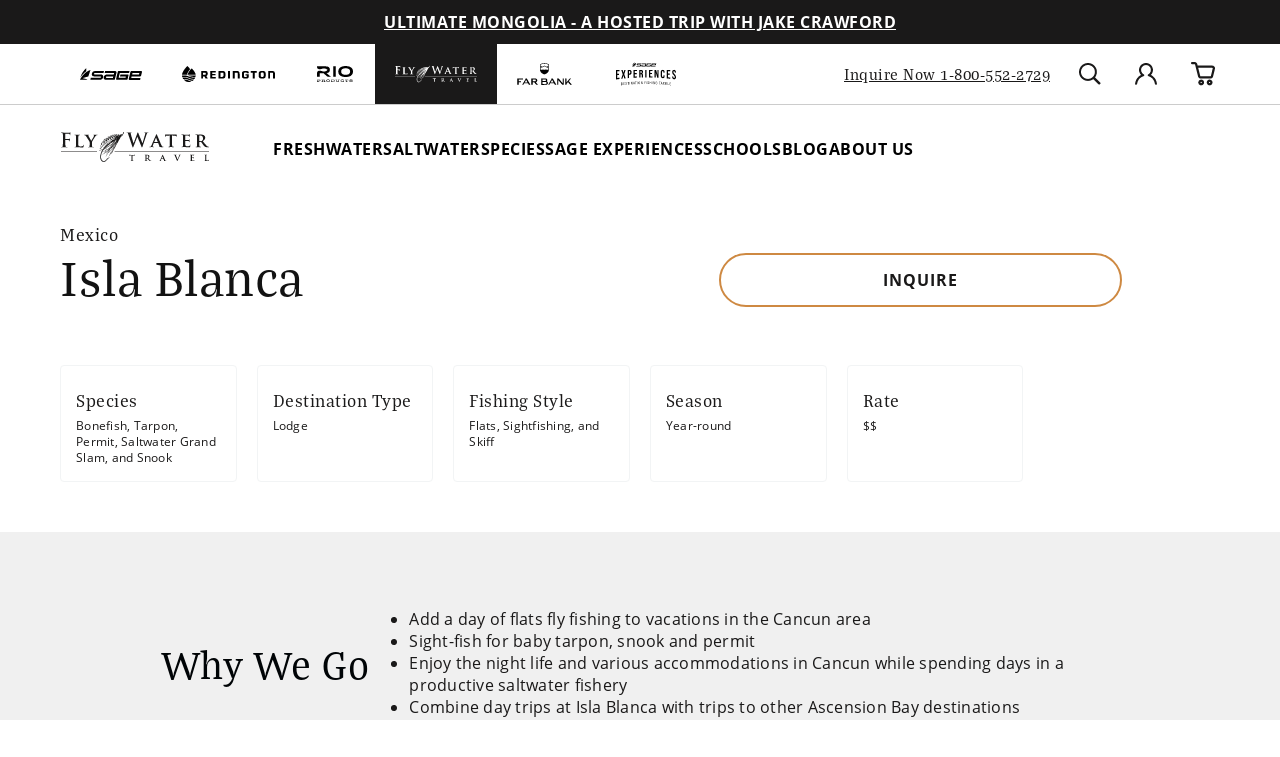

--- FILE ---
content_type: text/html; charset=utf-8
request_url: https://farbank.com/products/fly-water-travel-isla-blanca
body_size: 61333
content:
<!doctype html>
<html class='js' lang='en'>
  <head>
    <meta charset='utf-8'>
    <meta http-equiv='X-UA-Compatible' content='IE=edge'>
    <meta name='viewport' content='width=device-width,initial-scale=1'>
    <meta name='theme-color' content=''>
    <link rel='canonical' href='https://farbank.com/products/fly-water-travel-isla-blanca'><link rel='icon' type='image/png' href='//farbank.com/cdn/shop/files/favicon-32x32.png?crop=center&height=32&v=1644016853&width=32'><link rel='preconnect' href='https://use.typekit.net' crossorigin>
    <link rel='stylesheet' href='https://use.typekit.net/ioe7siz.css'><link rel='preconnect' href='https://fonts.shopifycdn.com' crossorigin><title>Isla Blanca | Fly Water Travel</title><meta name='description' content='For anglers visiting the Cancun area with their families or transiting to other destinations across the Yucatan, Isla Blanca offers incredibly rich baby tarpon, snook, and permit opportunities proximal to the bustling tourist center of Cancun. The numerous flats and mangrove systems of Isla Blanca, located northwest of Cancun, are accessed by purpose-built, 18-foot panga-style skiffs. This is the perfect way to sneak in some fishing while on a family vacation and day trips are welcome.Isla Blanca features a large area of flats, mangrove islands and channels that lie just to the northwest of Cancun. Despite its proximity to the bustling tourist town, the fishery remains remarkably productive. Isla Blanca provides an amazingly diverse fishing environment, offering fly anglers a variety of species to pursue. We affectionately refer to Isla Blanca as the &quot;sleeper&quot; destination due to the fact that it&#39;s relatively unknown, and so very close to downtown Cancun.'>

<meta property='og:site_name' content='Far Bank Enterprises'>
<meta property='og:url' content='https://farbank.com/products/fly-water-travel-isla-blanca'>
<meta property='og:title' content='Isla Blanca | Fly Water Travel'>
<meta property='og:type' content='product'>
<meta property='og:description' content='For anglers visiting the Cancun area with their families or transiting to other destinations across the Yucatan, Isla Blanca offers incredibly rich baby tarpon, snook, and permit opportunities proximal to the bustling tourist center of Cancun. The numerous flats and mangrove systems of Isla Blanca, located northwest of Cancun, are accessed by purpose-built, 18-foot panga-style skiffs. This is the perfect way to sneak in some fishing while on a family vacation and day trips are welcome.Isla Blanca features a large area of flats, mangrove islands and channels that lie just to the northwest of Cancun. Despite its proximity to the bustling tourist town, the fishery remains remarkably productive. Isla Blanca provides an amazingly diverse fishing environment, offering fly anglers a variety of species to pursue. We affectionately refer to Isla Blanca as the &quot;sleeper&quot; destination due to the fact that it&#39;s relatively unknown, and so very close to downtown Cancun.'><meta property='og:image' content='http://farbank.com/cdn/shop/products/c037e2c6-5d2c-4505-a7e3-e04dc069ca51.jpg?v=1638890031'>
  <meta property='og:image:secure_url' content='https://farbank.com/cdn/shop/products/c037e2c6-5d2c-4505-a7e3-e04dc069ca51.jpg?v=1638890031'>
  <meta property='og:image:width' content='1000'>
  <meta property='og:image:height' content='667'><meta property='og:price:amount' content='0.00'>
  <meta property='og:price:currency' content='USD'><meta name='twitter:card' content='summary_large_image'>
<meta name='twitter:title' content='Isla Blanca | Fly Water Travel'>
<meta name='twitter:description' content='For anglers visiting the Cancun area with their families or transiting to other destinations across the Yucatan, Isla Blanca offers incredibly rich baby tarpon, snook, and permit opportunities proximal to the bustling tourist center of Cancun. The numerous flats and mangrove systems of Isla Blanca, located northwest of Cancun, are accessed by purpose-built, 18-foot panga-style skiffs. This is the perfect way to sneak in some fishing while on a family vacation and day trips are welcome.Isla Blanca features a large area of flats, mangrove islands and channels that lie just to the northwest of Cancun. Despite its proximity to the bustling tourist town, the fishery remains remarkably productive. Isla Blanca provides an amazingly diverse fishing environment, offering fly anglers a variety of species to pursue. We affectionately refer to Isla Blanca as the &quot;sleeper&quot; destination due to the fact that it&#39;s relatively unknown, and so very close to downtown Cancun.'>
<meta name="facebook-domain-verification" content="zqxjxnd62o9nxtjm1afm0jnpif48eq" />
<meta name="facebook-domain-verification" content="8ztko7on3afjfyozaq6mirt6eokahc" />
<meta name="facebook-domain-verification" content="jfz0ebhaz2t3qwwnx2xwh9s7dzxfog" /><!-- Include Klevu JavaScript Library -->
<script type='application/javascript' src='https://js.klevu.com/core/v2/klevu.js'></script>

<!-- Include Quick Search Theme -->
<script type='application/javascript' src='https://js.klevu.com/theme/default/v2/quick-search.js'></script>



<script type='text/javascript'>
  klevu.interactive(function () {
    var options = {
      powerUp: {
        recsModule: true,
        quick: false,
        catnav: false,
        landing: false,
      },
      url: {
        landing: '/pages/search', // Shopify Search Results Page
        search: klevu.settings.url.protocol + '//eucs28.ksearchnet.com/cs/v2/search', // Klevu APIv2 Search URL
      },
      recs: {
        apiKey: 'klevu-163915665595314574', // Klevu JS API Key (Farbank Production)
      },
      search: {
        minChars: 0,
        fullPageLayoutEnabled: false,
        searchBoxSelector: '#search', // Shopify Search Input
        apiKey: 'klevu-163915665595314574', // Klevu JS API Key (Farbank Production)
      },
      analytics: {
        apiKey: 'klevu-163915665595314574', // Klevu JS API Key (Farbank Production)
      },
    };
    klevu(options);
  });
</script>











<script type='text/javascript'>
  // Define a new custom event, which will fire after Quick Search has initialised
  klevu.coreEvent.build({
    name: 'setRemoteConfigQuickOverride',
    fire: function () {
      if (klevu.getSetting(klevu, 'settings.flags.setRemoteConfigQuick.build', false)) {
        return true;
      }
      return false;
    },
    maxCount: 150,
    delay: 100,
  });

  klevu.coreEvent.attach('setRemoteConfigQuickOverride', {
    name: 'attachRemoteConfigQuickOverride',
    fire: function () {
      klevu.search.quick.getScope().chains.request.control.addAfter('initRequest', {
        name: 'modifyLandingQuery',
        fire: function (data, scope) {
          const sessionBrand = localStorage.getItem('FBE_brand');
          if (sessionBrand !== 'farbank') {
            klevu.search.modules.quickSearchOverride(data, scope);
          }
        },
      });

      klevu.each(klevu.search.extraSearchBox, function (key, box) {
        box.getScope().template.setTemplate(klevu.dom.helpers.getHTML('#klevuQuickProductBlockCustom'), 'klevuQuickProductBlock', true);
      });
      klevu.each(klevu.search.extraSearchBox, function (key, box) {
        box.getScope().template.setTemplate(klevu.dom.helpers.getHTML('#klevuQuickProductsCustom'), 'klevuQuickProducts', true);
      });
      klevu.each(klevu.search.extraSearchBox, function (key, box) {
        box.getScope().template.setTemplate(klevu.dom.helpers.getHTML('#klevuQuickProductBlockTitleHeaderCustom'), 'klevuQuickProductBlockTitleHeader', true);
      });

      klevu({
        powerUp: {
          quick: true,
        },
      });
    },
  });

  (function (klevu) {
    klevu.extend(true, klevu.search.modules, {
      quickSearchOverride: function (data, scope) {
        klevu.each(data.request.current.recordQueries, function (key, query) {
          const sessionBrand = localStorage.getItem('FBE_brand');
          const brands = ['Redington', 'RIO', 'Sage', 'flywater'];

          let currentBrand = brands.find((brand) => brand.toLowerCase() === sessionBrand.toLowerCase());

          if (currentBrand === 'flywater') {
            currentBrand = 'Fly Water Travel';
          }

          let customQuery = `(brand: "${currentBrand}")`;

          klevu.setObjectPath(data, 'localOverrides.query.' + query.id + '.settings.typeOfSearch', 'WILDCARD_AND');

          klevu.setObjectPath(data, 'localOverrides.query.' + query.id + '.settings.customANDQuery', customQuery);
        });
      },
    });
  })(klevu);
</script>











<script type="template/klevu" id="klevuQuickProductBlockTitleHeaderCustom">
  <div class="klevuSuggestionHeading"> 
    <span class="klevuHeadingText"><%=helper.translate("Products")%></span> 
  </div>
  <div class="klevuProductsViewAll body-text--small"> <% var queryParam = klevu.getSetting(klevu, "settings.url.queryParam"); %> 
    <a href="<%=helper.buildUrl(data.settings.landingUrl, queryParam ,helper.stripHtml(data.settings.term))%>" target="_parent"><%=helper.translate("View All")%></a> 
  </div>
</script>

<script type="template/klevu" id="klevuQuickProductsCustom">
  <% if(data.query.productList) { %> <% if(data.query.productList.result.length > 0 ) { %> 
  <div ku-container data-container-id="ku_quick_main_content_container" data-container-role="content" data-content="productList" >
    <section ku-container data-container-id="ku_quick_main_content_left" data-container-position="left" data-container-role="left">
      <div ku-block data-block-id="ku_quick_left_facets">
        <% var isQuickFiltersOnLeft = klevu.search.modules.kmcInputs.base.isQuickFacetedLayoutFilterOnLeft(); %> <% if(isQuickFiltersOnLeft === true && data.query.productList.filters && data.query.productList.filters.length > 0) { %> 
        <div data-section="productList" class="klevuMeta"> <%=helper.render('klevuQuickTemplateFilters',scope,data,"productList") %> </div>
        <% } %> 
      </div>
      <div ku-block data-block-id="ku_quick_left_call_outs"></div>
      <div ku-block data-block-id="ku_quick_left_banner"></div>
    </section>
    <section ku-container data-container-id="ku_quick_main_content_center" data-container-position="center" data-container-role="center">
      <header ku-block data-block-id="ku_quick_result_header"></header>
      <div ku-block data-block-id="ku_quick_result_items">
        <div class="klevuResultsBlock">
          <%=helper.render('klevuQuickProductBlockTitleHeader',scope,data) %> 
          <div class="klevuQuickSearchResults klevuMeta productList" data-section="productList" id="productList" data-result-view="list" >
            <div class="kuQuickResultsListHeader"> <%=helper.render('kuTemplateQuickResultsViewSwitch',scope,data,"productList") %> <%=helper.render('klevuQuickTemplateSortBy',scope,data,"productList") %> </div>
            <div class="kuClearBoth"></div>
            <div class="kuQuickResultsListContainer">
              <ul>
                <% helper.each(data.query.productList.result,function(key,product){ %> <%=helper.render('klevuQuickProductBlock',scope,data,product) %> <% }); %> <%=helper.render('klevuQuickTemplateInfiniteScrollDown',scope,data) %> 
              </ul>
            </div>
          </div>
        </div>
      </div>
      <div ku-block data-block-id="ku_quick_other_items">
        <div data-section="productList" class="klevuMeta"> <%=helper.render('klevuQuickTemplatePagination',scope,data,"productList") %> </div>
      </div>
      <footer ku-block data-block-id="ku_quick_result_footer"></footer>
    </section>
    <section ku-container data-container-id="ku_quick_main_content_right" data-container-position="right" data-container-role="right">
      <div ku-block data-block-id="ku_quick_right_facets">
        <% var isQuickFiltersOnLeft = klevu.search.modules.kmcInputs.base.isQuickFacetedLayoutFilterOnLeft(); %> <% if(isQuickFiltersOnLeft === false && data.query.productList.filters && data.query.productList.filters.length > 0) { %> 
        <div data-section="productList" class="klevuMeta"> <%=helper.render('klevuQuickTemplateFilters',scope,data,"productList") %> </div>
        <% } %> 
      </div>
      <div ku-block data-block-id="ku_quick_right_call_outs"></div>
      <div ku-block data-block-id="ku_quick_right_banner"></div>
    </section>
  </div>
  <% } else { %> <% var isCmsEnabled = klevu.search.modules.kmcInputs.base.getCmsEnabledValue(); %> <% if(isCmsEnabled) { %> <% if(data.query.cmsCompressed && data.query.cmsCompressed.result.length <= 0 ){ %> 
  <div ku-container data-container-id="ku_quick_main_content_container" data-container-role="content">
    <section ku-container data-container-id="ku_quick_main_content_left" data-container-position="left" data-container-role="left"> </section>
    <section ku-container data-container-id="ku_quick_main_content_center" data-container-position="center" data-container-role="center">
      <div ku-block data-block-id="ku_quick_no_result_items"> <%=helper.render('noResultsFoundQuick',scope) %> </div>
    </section>
    <section ku-container data-container-id="ku_quick_main_content_right" data-container-position="right" data-container-role="right"> </section>
  </div>
  <% } %> <% } else { %> 
  <div ku-container data-container-id="ku_quick_main_content_container" data-container-role="content">
    <section ku-container data-container-id="ku_quick_main_content_left" data-container-position="left" data-container-role="left"> </section>
    <section ku-container data-container-id="ku_quick_main_content_center" data-container-position="center" data-container-role="center">
        <div ku-block data-block-id="ku_quick_no_result_items"> <%=helper.render('noResultsFoundQuick',scope) %> </div>
    </section>
    <section ku-container data-container-id="ku_quick_main_content_right" data-container-position="right" data-container-role="right"> </section>
  </div>
  <% } %> <% } %> <% } else { %> <% } %>
</script>

<script type='template/klevu' id='klevuQuickProductBlockCustom'>
  <%
  var updatedProductName = dataLocal.name;
  if(klevu.search.modules.kmcInputs.base.getSkuOnPageEnableValue()) {
  if(klevu.dom.helpers.cleanUpSku(dataLocal.sku)) {
  updatedProductName += klevu.dom.helpers.cleanUpSku(dataLocal.sku);
  }
  }
  %>
  <li ku-product-block class="klevuProduct" data-id="<%=dataLocal.id%>">
      <a target="_self" href="<%=dataLocal.url%>" data-id="<%=dataLocal.id%>"  class="klevuQuickProductInnerBlock trackProductClick">
          <div class="klevuProductItemTop">
              <div class="klevuQuickImgWrap">
                  <div class="klevuQuickDiscountBadge"><strong><%=dataLocal.stickyLabelHead%></strong></div>
                  <img src="<%=dataLocal.image%>" origin="<%=dataLocal.image%>" onerror="klevu.dom.helpers.cleanUpProductImage(this)" alt="<%=updatedProductName%>" />
              </div>
          </div>
          <div class="klevuProductItemBottom">
              <div class="klevuQuickProductDescBlock">
                  <div title="<%= updatedProductName %>" class="h6 klevuQuickProductName"><%= updatedProductName %> </div>
                  <div class="klevu-desc-l2"> <%=dataLocal.short_desc%> </div>
                  
                  
                  <% if(dataLocal.inStock && dataLocal.inStock != "yes") { %>
                  <%=helper.render('quickProductStock', scope, data, dataLocal) %>
                  <% } else { %>
                  <% if(klevu.search.modules.kmcInputs.base.getShowPrices()) { %>
                  <div class="klevuQuickProductPrice kuClippedOne">
                      <%
                      var kuTotalVariants = klevu.dom.helpers.cleanUpPriceValue(dataLocal.totalVariants);
                      var kuStartPrice = klevu.dom.helpers.cleanUpPriceValue(dataLocal.startPrice,dataLocal.currency);
                      var kuSalePrice = klevu.dom.helpers.cleanUpPriceValue(dataLocal.salePrice,dataLocal.currency);
                      var kuPrice = klevu.dom.helpers.cleanUpPriceValue(dataLocal.price,dataLocal.currency);
                      %>
                      <% if(!Number.isNaN(kuTotalVariants) && !Number.isNaN(kuStartPrice)) { %>
                      <div class="klevuQuickSalePrice kuStartPrice">
                          <span class="klevuQuickPriceGreyText"><%=helper.translate("Starting at")%></span>
                          <span><%=helper.processCurrency(dataLocal.currency,parseFloat(dataLocal.startPrice))%></span>
                      </div>
                      <% } else if(!Number.isNaN(kuSalePrice) && !Number.isNaN(kuPrice) && (kuPrice > kuSalePrice)){ %>
                      <span class="klevuQuickOrigPrice">
                                  <%= helper.processCurrency(dataLocal.currency,parseFloat(dataLocal.price)) %>
                              </span>
                      <span class="klevuQuickSalePrice klevuQuickSpecialPrice">
                                  <%=helper.processCurrency(dataLocal.currency,parseFloat(dataLocal.salePrice))%>
                              </span>
                      <% } else if(!Number.isNaN(kuSalePrice) && kuSalePrice != 0) { %>
                      <span class="klevuQuickSalePrice">
                                  <%= helper.processCurrency(dataLocal.currency,parseFloat(dataLocal.salePrice)) %>
                              </span>
                      <% } else if(!Number.isNaN(kuPrice) && kuPrice != 0) { %>
                      <span class="klevuQuickSalePrice">
                                  <%= helper.processCurrency(dataLocal.currency,parseFloat(dataLocal.price)) %>
                              </span>
                      <% } %>
                  </div>
                  <%=helper.render('searchResultProductVATLabelQuick', scope, data, dataLocal) %>
                  <% } %>
                  <% } %>
                  <% if(dataLocal.rating && dataLocal.rating.length) { %>
                  <div class="klevu-stars-small-l2">
                      <div class="klevu-rating-l2" style="width:<%=(20*Number(dataLocal.rating))%>%;"></div>
                  </div>
                  <% } %>
              </div>
          </div>
          <div class="kuClearLeft"></div>
      </a>
      <%=helper.render('quickSearchProductAddToCart',scope,data,dataLocal) %>
  </li>
</script>





<style>
      [v-cloak] {
        opacity: 0;
        max-height: 100vh;
      }
    </style>

    <script src='//farbank.com/cdn/shop/t/28/assets/constants.js?v=143838558007187216851765299830' defer='defer'></script>
    <script src='//farbank.com/cdn/shop/t/28/assets/pubsub.js?v=75135830210261920251765299859' defer='defer'></script>
    <script src='//farbank.com/cdn/shop/t/28/assets/global.js?v=139806159428363195891765299834' defer='defer'></script>
    <script src='//farbank.com/cdn/shop/t/28/assets/details-disclosure.js?v=79101789456339964021765299831' defer='defer'></script>
    <script src='//farbank.com/cdn/shop/t/28/assets/details-modal.js?v=63853899047897882221765299832' defer='defer'></script>
    <script src='//farbank.com/cdn/shop/t/28/assets/search-form.js?v=98024409590564870941765299862' defer='defer'></script><script src='//farbank.com/cdn/shop/t/28/assets/animations.js?v=151717606964306053111765299821' defer='defer'></script>
<script>
  window.__webpack_public_path__ = "//farbank.com/cdn/shop/t/28/assets/"
</script>


    

<script>window.performance && window.performance.mark && window.performance.mark('shopify.content_for_header.start');</script><meta id="shopify-digital-wallet" name="shopify-digital-wallet" content="/59661385892/digital_wallets/dialog">
<meta name="shopify-checkout-api-token" content="96580ab22b7cbc0bd4c46becd217b8bd">
<link rel="alternate" type="application/json+oembed" href="https://farbank.com/products/fly-water-travel-isla-blanca.oembed">
<script async="async" src="/checkouts/internal/preloads.js?locale=en-US"></script>
<link rel="preconnect" href="https://shop.app" crossorigin="anonymous">
<script async="async" src="https://shop.app/checkouts/internal/preloads.js?locale=en-US&shop_id=59661385892" crossorigin="anonymous"></script>
<script id="apple-pay-shop-capabilities" type="application/json">{"shopId":59661385892,"countryCode":"US","currencyCode":"USD","merchantCapabilities":["supports3DS"],"merchantId":"gid:\/\/shopify\/Shop\/59661385892","merchantName":"Far Bank Enterprises","requiredBillingContactFields":["postalAddress","email","phone"],"requiredShippingContactFields":["postalAddress","email","phone"],"shippingType":"shipping","supportedNetworks":["visa","masterCard","amex","discover","elo","jcb"],"total":{"type":"pending","label":"Far Bank Enterprises","amount":"1.00"},"shopifyPaymentsEnabled":true,"supportsSubscriptions":true}</script>
<script id="shopify-features" type="application/json">{"accessToken":"96580ab22b7cbc0bd4c46becd217b8bd","betas":["rich-media-storefront-analytics"],"domain":"farbank.com","predictiveSearch":true,"shopId":59661385892,"locale":"en"}</script>
<script>var Shopify = Shopify || {};
Shopify.shop = "far-bank-enterprises.myshopify.com";
Shopify.locale = "en";
Shopify.currency = {"active":"USD","rate":"1.0"};
Shopify.country = "US";
Shopify.theme = {"name":"Production | farbank.com","id":128866418852,"schema_name":"farbank","schema_version":"1.0.0","theme_store_id":null,"role":"main"};
Shopify.theme.handle = "null";
Shopify.theme.style = {"id":null,"handle":null};
Shopify.cdnHost = "farbank.com/cdn";
Shopify.routes = Shopify.routes || {};
Shopify.routes.root = "/";</script>
<script type="module">!function(o){(o.Shopify=o.Shopify||{}).modules=!0}(window);</script>
<script>!function(o){function n(){var o=[];function n(){o.push(Array.prototype.slice.apply(arguments))}return n.q=o,n}var t=o.Shopify=o.Shopify||{};t.loadFeatures=n(),t.autoloadFeatures=n()}(window);</script>
<script>
  window.ShopifyPay = window.ShopifyPay || {};
  window.ShopifyPay.apiHost = "shop.app\/pay";
  window.ShopifyPay.redirectState = null;
</script>
<script id="shop-js-analytics" type="application/json">{"pageType":"product"}</script>
<script defer="defer" async type="module" src="//farbank.com/cdn/shopifycloud/shop-js/modules/v2/client.init-shop-cart-sync_C5BV16lS.en.esm.js"></script>
<script defer="defer" async type="module" src="//farbank.com/cdn/shopifycloud/shop-js/modules/v2/chunk.common_CygWptCX.esm.js"></script>
<script type="module">
  await import("//farbank.com/cdn/shopifycloud/shop-js/modules/v2/client.init-shop-cart-sync_C5BV16lS.en.esm.js");
await import("//farbank.com/cdn/shopifycloud/shop-js/modules/v2/chunk.common_CygWptCX.esm.js");

  window.Shopify.SignInWithShop?.initShopCartSync?.({"fedCMEnabled":true,"windoidEnabled":true});

</script>
<script>
  window.Shopify = window.Shopify || {};
  if (!window.Shopify.featureAssets) window.Shopify.featureAssets = {};
  window.Shopify.featureAssets['shop-js'] = {"shop-cart-sync":["modules/v2/client.shop-cart-sync_ZFArdW7E.en.esm.js","modules/v2/chunk.common_CygWptCX.esm.js"],"init-fed-cm":["modules/v2/client.init-fed-cm_CmiC4vf6.en.esm.js","modules/v2/chunk.common_CygWptCX.esm.js"],"shop-button":["modules/v2/client.shop-button_tlx5R9nI.en.esm.js","modules/v2/chunk.common_CygWptCX.esm.js"],"shop-cash-offers":["modules/v2/client.shop-cash-offers_DOA2yAJr.en.esm.js","modules/v2/chunk.common_CygWptCX.esm.js","modules/v2/chunk.modal_D71HUcav.esm.js"],"init-windoid":["modules/v2/client.init-windoid_sURxWdc1.en.esm.js","modules/v2/chunk.common_CygWptCX.esm.js"],"shop-toast-manager":["modules/v2/client.shop-toast-manager_ClPi3nE9.en.esm.js","modules/v2/chunk.common_CygWptCX.esm.js"],"init-shop-email-lookup-coordinator":["modules/v2/client.init-shop-email-lookup-coordinator_B8hsDcYM.en.esm.js","modules/v2/chunk.common_CygWptCX.esm.js"],"init-shop-cart-sync":["modules/v2/client.init-shop-cart-sync_C5BV16lS.en.esm.js","modules/v2/chunk.common_CygWptCX.esm.js"],"avatar":["modules/v2/client.avatar_BTnouDA3.en.esm.js"],"pay-button":["modules/v2/client.pay-button_FdsNuTd3.en.esm.js","modules/v2/chunk.common_CygWptCX.esm.js"],"init-customer-accounts":["modules/v2/client.init-customer-accounts_DxDtT_ad.en.esm.js","modules/v2/client.shop-login-button_C5VAVYt1.en.esm.js","modules/v2/chunk.common_CygWptCX.esm.js","modules/v2/chunk.modal_D71HUcav.esm.js"],"init-shop-for-new-customer-accounts":["modules/v2/client.init-shop-for-new-customer-accounts_ChsxoAhi.en.esm.js","modules/v2/client.shop-login-button_C5VAVYt1.en.esm.js","modules/v2/chunk.common_CygWptCX.esm.js","modules/v2/chunk.modal_D71HUcav.esm.js"],"shop-login-button":["modules/v2/client.shop-login-button_C5VAVYt1.en.esm.js","modules/v2/chunk.common_CygWptCX.esm.js","modules/v2/chunk.modal_D71HUcav.esm.js"],"init-customer-accounts-sign-up":["modules/v2/client.init-customer-accounts-sign-up_CPSyQ0Tj.en.esm.js","modules/v2/client.shop-login-button_C5VAVYt1.en.esm.js","modules/v2/chunk.common_CygWptCX.esm.js","modules/v2/chunk.modal_D71HUcav.esm.js"],"shop-follow-button":["modules/v2/client.shop-follow-button_Cva4Ekp9.en.esm.js","modules/v2/chunk.common_CygWptCX.esm.js","modules/v2/chunk.modal_D71HUcav.esm.js"],"checkout-modal":["modules/v2/client.checkout-modal_BPM8l0SH.en.esm.js","modules/v2/chunk.common_CygWptCX.esm.js","modules/v2/chunk.modal_D71HUcav.esm.js"],"lead-capture":["modules/v2/client.lead-capture_Bi8yE_yS.en.esm.js","modules/v2/chunk.common_CygWptCX.esm.js","modules/v2/chunk.modal_D71HUcav.esm.js"],"shop-login":["modules/v2/client.shop-login_D6lNrXab.en.esm.js","modules/v2/chunk.common_CygWptCX.esm.js","modules/v2/chunk.modal_D71HUcav.esm.js"],"payment-terms":["modules/v2/client.payment-terms_CZxnsJam.en.esm.js","modules/v2/chunk.common_CygWptCX.esm.js","modules/v2/chunk.modal_D71HUcav.esm.js"]};
</script>
<script>(function() {
  var isLoaded = false;
  function asyncLoad() {
    if (isLoaded) return;
    isLoaded = true;
    var urls = ["https:\/\/script.crazyegg.com\/pages\/scripts\/0094\/5017.js?shop=far-bank-enterprises.myshopify.com","\/\/staticw2.yotpo.com\/KGI7u7zOiOJNQstvE0zZj0ulhhPezLQlFCYyXOos\/widget.js?shop=far-bank-enterprises.myshopify.com"];
    for (var i = 0; i < urls.length; i++) {
      var s = document.createElement('script');
      s.type = 'text/javascript';
      s.async = true;
      s.src = urls[i];
      var x = document.getElementsByTagName('script')[0];
      x.parentNode.insertBefore(s, x);
    }
  };
  if(window.attachEvent) {
    window.attachEvent('onload', asyncLoad);
  } else {
    window.addEventListener('load', asyncLoad, false);
  }
})();</script>
<script id="__st">var __st={"a":59661385892,"offset":-28800,"reqid":"1903116c-6a34-4398-9b60-acfd2af159bd-1768818685","pageurl":"farbank.com\/products\/fly-water-travel-isla-blanca","u":"71e240c38d7c","p":"product","rtyp":"product","rid":7141477449892};</script>
<script>window.ShopifyPaypalV4VisibilityTracking = true;</script>
<script id="captcha-bootstrap">!function(){'use strict';const t='contact',e='account',n='new_comment',o=[[t,t],['blogs',n],['comments',n],[t,'customer']],c=[[e,'customer_login'],[e,'guest_login'],[e,'recover_customer_password'],[e,'create_customer']],r=t=>t.map((([t,e])=>`form[action*='/${t}']:not([data-nocaptcha='true']) input[name='form_type'][value='${e}']`)).join(','),a=t=>()=>t?[...document.querySelectorAll(t)].map((t=>t.form)):[];function s(){const t=[...o],e=r(t);return a(e)}const i='password',u='form_key',d=['recaptcha-v3-token','g-recaptcha-response','h-captcha-response',i],f=()=>{try{return window.sessionStorage}catch{return}},m='__shopify_v',_=t=>t.elements[u];function p(t,e,n=!1){try{const o=window.sessionStorage,c=JSON.parse(o.getItem(e)),{data:r}=function(t){const{data:e,action:n}=t;return t[m]||n?{data:e,action:n}:{data:t,action:n}}(c);for(const[e,n]of Object.entries(r))t.elements[e]&&(t.elements[e].value=n);n&&o.removeItem(e)}catch(o){console.error('form repopulation failed',{error:o})}}const l='form_type',E='cptcha';function T(t){t.dataset[E]=!0}const w=window,h=w.document,L='Shopify',v='ce_forms',y='captcha';let A=!1;((t,e)=>{const n=(g='f06e6c50-85a8-45c8-87d0-21a2b65856fe',I='https://cdn.shopify.com/shopifycloud/storefront-forms-hcaptcha/ce_storefront_forms_captcha_hcaptcha.v1.5.2.iife.js',D={infoText:'Protected by hCaptcha',privacyText:'Privacy',termsText:'Terms'},(t,e,n)=>{const o=w[L][v],c=o.bindForm;if(c)return c(t,g,e,D).then(n);var r;o.q.push([[t,g,e,D],n]),r=I,A||(h.body.append(Object.assign(h.createElement('script'),{id:'captcha-provider',async:!0,src:r})),A=!0)});var g,I,D;w[L]=w[L]||{},w[L][v]=w[L][v]||{},w[L][v].q=[],w[L][y]=w[L][y]||{},w[L][y].protect=function(t,e){n(t,void 0,e),T(t)},Object.freeze(w[L][y]),function(t,e,n,w,h,L){const[v,y,A,g]=function(t,e,n){const i=e?o:[],u=t?c:[],d=[...i,...u],f=r(d),m=r(i),_=r(d.filter((([t,e])=>n.includes(e))));return[a(f),a(m),a(_),s()]}(w,h,L),I=t=>{const e=t.target;return e instanceof HTMLFormElement?e:e&&e.form},D=t=>v().includes(t);t.addEventListener('submit',(t=>{const e=I(t);if(!e)return;const n=D(e)&&!e.dataset.hcaptchaBound&&!e.dataset.recaptchaBound,o=_(e),c=g().includes(e)&&(!o||!o.value);(n||c)&&t.preventDefault(),c&&!n&&(function(t){try{if(!f())return;!function(t){const e=f();if(!e)return;const n=_(t);if(!n)return;const o=n.value;o&&e.removeItem(o)}(t);const e=Array.from(Array(32),(()=>Math.random().toString(36)[2])).join('');!function(t,e){_(t)||t.append(Object.assign(document.createElement('input'),{type:'hidden',name:u})),t.elements[u].value=e}(t,e),function(t,e){const n=f();if(!n)return;const o=[...t.querySelectorAll(`input[type='${i}']`)].map((({name:t})=>t)),c=[...d,...o],r={};for(const[a,s]of new FormData(t).entries())c.includes(a)||(r[a]=s);n.setItem(e,JSON.stringify({[m]:1,action:t.action,data:r}))}(t,e)}catch(e){console.error('failed to persist form',e)}}(e),e.submit())}));const S=(t,e)=>{t&&!t.dataset[E]&&(n(t,e.some((e=>e===t))),T(t))};for(const o of['focusin','change'])t.addEventListener(o,(t=>{const e=I(t);D(e)&&S(e,y())}));const B=e.get('form_key'),M=e.get(l),P=B&&M;t.addEventListener('DOMContentLoaded',(()=>{const t=y();if(P)for(const e of t)e.elements[l].value===M&&p(e,B);[...new Set([...A(),...v().filter((t=>'true'===t.dataset.shopifyCaptcha))])].forEach((e=>S(e,t)))}))}(h,new URLSearchParams(w.location.search),n,t,e,['guest_login'])})(!1,!0)}();</script>
<script integrity="sha256-4kQ18oKyAcykRKYeNunJcIwy7WH5gtpwJnB7kiuLZ1E=" data-source-attribution="shopify.loadfeatures" defer="defer" src="//farbank.com/cdn/shopifycloud/storefront/assets/storefront/load_feature-a0a9edcb.js" crossorigin="anonymous"></script>
<script crossorigin="anonymous" defer="defer" src="//farbank.com/cdn/shopifycloud/storefront/assets/shopify_pay/storefront-65b4c6d7.js?v=20250812"></script>
<script data-source-attribution="shopify.dynamic_checkout.dynamic.init">var Shopify=Shopify||{};Shopify.PaymentButton=Shopify.PaymentButton||{isStorefrontPortableWallets:!0,init:function(){window.Shopify.PaymentButton.init=function(){};var t=document.createElement("script");t.src="https://farbank.com/cdn/shopifycloud/portable-wallets/latest/portable-wallets.en.js",t.type="module",document.head.appendChild(t)}};
</script>
<script data-source-attribution="shopify.dynamic_checkout.buyer_consent">
  function portableWalletsHideBuyerConsent(e){var t=document.getElementById("shopify-buyer-consent"),n=document.getElementById("shopify-subscription-policy-button");t&&n&&(t.classList.add("hidden"),t.setAttribute("aria-hidden","true"),n.removeEventListener("click",e))}function portableWalletsShowBuyerConsent(e){var t=document.getElementById("shopify-buyer-consent"),n=document.getElementById("shopify-subscription-policy-button");t&&n&&(t.classList.remove("hidden"),t.removeAttribute("aria-hidden"),n.addEventListener("click",e))}window.Shopify?.PaymentButton&&(window.Shopify.PaymentButton.hideBuyerConsent=portableWalletsHideBuyerConsent,window.Shopify.PaymentButton.showBuyerConsent=portableWalletsShowBuyerConsent);
</script>
<script data-source-attribution="shopify.dynamic_checkout.cart.bootstrap">document.addEventListener("DOMContentLoaded",(function(){function t(){return document.querySelector("shopify-accelerated-checkout-cart, shopify-accelerated-checkout")}if(t())Shopify.PaymentButton.init();else{new MutationObserver((function(e,n){t()&&(Shopify.PaymentButton.init(),n.disconnect())})).observe(document.body,{childList:!0,subtree:!0})}}));
</script>
<script id='scb4127' type='text/javascript' async='' src='https://farbank.com/cdn/shopifycloud/privacy-banner/storefront-banner.js'></script><link id="shopify-accelerated-checkout-styles" rel="stylesheet" media="screen" href="https://farbank.com/cdn/shopifycloud/portable-wallets/latest/accelerated-checkout-backwards-compat.css" crossorigin="anonymous">
<style id="shopify-accelerated-checkout-cart">
        #shopify-buyer-consent {
  margin-top: 1em;
  display: inline-block;
  width: 100%;
}

#shopify-buyer-consent.hidden {
  display: none;
}

#shopify-subscription-policy-button {
  background: none;
  border: none;
  padding: 0;
  text-decoration: underline;
  font-size: inherit;
  cursor: pointer;
}

#shopify-subscription-policy-button::before {
  box-shadow: none;
}

      </style>

<script>window.performance && window.performance.mark && window.performance.mark('shopify.content_for_header.end');</script>


    <style data-shopify>
      @font-face {
  font-family: Assistant;
  font-weight: 400;
  font-style: normal;
  font-display: swap;
  src: url("//farbank.com/cdn/fonts/assistant/assistant_n4.9120912a469cad1cc292572851508ca49d12e768.woff2") format("woff2"),
       url("//farbank.com/cdn/fonts/assistant/assistant_n4.6e9875ce64e0fefcd3f4446b7ec9036b3ddd2985.woff") format("woff");
}

      @font-face {
  font-family: Assistant;
  font-weight: 700;
  font-style: normal;
  font-display: swap;
  src: url("//farbank.com/cdn/fonts/assistant/assistant_n7.bf44452348ec8b8efa3aa3068825305886b1c83c.woff2") format("woff2"),
       url("//farbank.com/cdn/fonts/assistant/assistant_n7.0c887fee83f6b3bda822f1150b912c72da0f7b64.woff") format("woff");
}

      
      
      @font-face {
  font-family: Assistant;
  font-weight: 400;
  font-style: normal;
  font-display: swap;
  src: url("//farbank.com/cdn/fonts/assistant/assistant_n4.9120912a469cad1cc292572851508ca49d12e768.woff2") format("woff2"),
       url("//farbank.com/cdn/fonts/assistant/assistant_n4.6e9875ce64e0fefcd3f4446b7ec9036b3ddd2985.woff") format("woff");
}


      
        :root,
        .color-scheme-1 {
          --color-background: 255,255,255;
        
          --gradient-background: #ffffff;
        

        

        --color-foreground: 18,18,18;
        --color-background-contrast: 191,191,191;
        --color-shadow: 18,18,18;
        --color-button: 18,18,18;
        --color-button-text: 255,255,255;
        --color-secondary-button: 255,255,255;
        --color-secondary-button-text: 18,18,18;
        --color-link: 18,18,18;
        --color-badge-foreground: 18,18,18;
        --color-badge-background: 255,255,255;
        --color-badge-border: 18,18,18;
        --payment-terms-background-color: rgb(255 255 255);
      }
      
        
        .color-scheme-2 {
          --color-background: 243,243,243;
        
          --gradient-background: #f3f3f3;
        

        

        --color-foreground: 18,18,18;
        --color-background-contrast: 179,179,179;
        --color-shadow: 18,18,18;
        --color-button: 18,18,18;
        --color-button-text: 243,243,243;
        --color-secondary-button: 243,243,243;
        --color-secondary-button-text: 18,18,18;
        --color-link: 18,18,18;
        --color-badge-foreground: 18,18,18;
        --color-badge-background: 243,243,243;
        --color-badge-border: 18,18,18;
        --payment-terms-background-color: rgb(243 243 243);
      }
      
        
        .color-scheme-3 {
          --color-background: 36,40,51;
        
          --gradient-background: #242833;
        

        

        --color-foreground: 255,255,255;
        --color-background-contrast: 47,52,66;
        --color-shadow: 18,18,18;
        --color-button: 255,255,255;
        --color-button-text: 0,0,0;
        --color-secondary-button: 36,40,51;
        --color-secondary-button-text: 255,255,255;
        --color-link: 255,255,255;
        --color-badge-foreground: 255,255,255;
        --color-badge-background: 36,40,51;
        --color-badge-border: 255,255,255;
        --payment-terms-background-color: rgb(36 40 51);
      }
      
        
        .color-scheme-4 {
          --color-background: 18,18,18;
        
          --gradient-background: #121212;
        

        

        --color-foreground: 255,255,255;
        --color-background-contrast: 146,146,146;
        --color-shadow: 18,18,18;
        --color-button: 255,255,255;
        --color-button-text: 18,18,18;
        --color-secondary-button: 18,18,18;
        --color-secondary-button-text: 255,255,255;
        --color-link: 255,255,255;
        --color-badge-foreground: 255,255,255;
        --color-badge-background: 18,18,18;
        --color-badge-border: 255,255,255;
        --payment-terms-background-color: rgb(18 18 18);
      }
      
        
        .color-scheme-5 {
          --color-background: 51,79,180;
        
          --gradient-background: #334fb4;
        

        

        --color-foreground: 255,255,255;
        --color-background-contrast: 23,35,81;
        --color-shadow: 18,18,18;
        --color-button: 255,255,255;
        --color-button-text: 51,79,180;
        --color-secondary-button: 51,79,180;
        --color-secondary-button-text: 255,255,255;
        --color-link: 255,255,255;
        --color-badge-foreground: 255,255,255;
        --color-badge-background: 51,79,180;
        --color-badge-border: 255,255,255;
        --payment-terms-background-color: rgb(51 79 180);
      }
      

      body, .color-scheme-1, .color-scheme-2, .color-scheme-3, .color-scheme-4, .color-scheme-5 {
        color: rgba(var(--color-foreground), 0.75);
        background-color: rgb(var(--color-background));
      }

      :root {
        --font-body-family: Assistant, sans-serif;
        --font-body-style: normal;
        --font-body-weight: 400;
        --font-body-weight-bold: 700;

        --font-heading-family: Assistant, sans-serif;
        --font-heading-style: normal;
        --font-heading-weight: 400;

        --font-body-scale: 1.0;
        --font-heading-scale: 1.0;

        --media-padding: px;
        --media-border-opacity: 0.05;
        --media-border-width: 1px;
        --media-radius: 0px;
        --media-shadow-opacity: 0.0;
        --media-shadow-horizontal-offset: 0px;
        --media-shadow-vertical-offset: 0px;
        --media-shadow-blur-radius: 0px;
        --media-shadow-visible: 0;

        --page-width: 120rem;
        --page-width-margin: 0rem;

        --product-card-image-padding: 0.0rem;
        --product-card-corner-radius: 0.0rem;
        --product-card-text-alignment: left;
        --product-card-border-width: 0.0rem;
        --product-card-border-opacity: 0.0;
        --product-card-shadow-opacity: 0.1;
        --product-card-shadow-visible: 1;
        --product-card-shadow-horizontal-offset: 0.0rem;
        --product-card-shadow-vertical-offset: 0.0rem;
        --product-card-shadow-blur-radius: 0.0rem;

        --collection-card-image-padding: 0.0rem;
        --collection-card-corner-radius: 0.0rem;
        --collection-card-text-alignment: left;
        --collection-card-border-width: 0.0rem;
        --collection-card-border-opacity: 0.0;
        --collection-card-shadow-opacity: 0.1;
        --collection-card-shadow-visible: 1;
        --collection-card-shadow-horizontal-offset: 0.0rem;
        --collection-card-shadow-vertical-offset: 0.0rem;
        --collection-card-shadow-blur-radius: 0.0rem;

        --blog-card-image-padding: 0.0rem;
        --blog-card-corner-radius: 0.0rem;
        --blog-card-text-alignment: left;
        --blog-card-border-width: 0.0rem;
        --blog-card-border-opacity: 0.0;
        --blog-card-shadow-opacity: 0.1;
        --blog-card-shadow-visible: 1;
        --blog-card-shadow-horizontal-offset: 0.0rem;
        --blog-card-shadow-vertical-offset: 0.0rem;
        --blog-card-shadow-blur-radius: 0.0rem;

        --badge-corner-radius: 4.0rem;

        --popup-border-width: 1px;
        --popup-border-opacity: 0.1;
        --popup-corner-radius: 0px;
        --popup-shadow-opacity: 0.0;
        --popup-shadow-horizontal-offset: 0px;
        --popup-shadow-vertical-offset: 0px;
        --popup-shadow-blur-radius: 0px;

        --drawer-border-width: 1px;
        --drawer-border-opacity: 0.1;
        --drawer-shadow-opacity: 0.0;
        --drawer-shadow-horizontal-offset: 0px;
        --drawer-shadow-vertical-offset: 0px;
        --drawer-shadow-blur-radius: 0px;

        --spacing-sections-desktop: 0px;
        --spacing-sections-mobile: 0px;

        --grid-desktop-vertical-spacing: 8px;
        --grid-desktop-horizontal-spacing: 8px;
        --grid-mobile-vertical-spacing: 4px;
        --grid-mobile-horizontal-spacing: 4px;

        --text-boxes-border-opacity: 0.0;
        --text-boxes-border-width: 0px;
        --text-boxes-radius: 0px;
        --text-boxes-shadow-opacity: 0.0;
        --text-boxes-shadow-visible: 0;
        --text-boxes-shadow-horizontal-offset: 0px;
        --text-boxes-shadow-vertical-offset: 0px;
        --text-boxes-shadow-blur-radius: 0px;

        --buttons-radius: 0px;
        --buttons-radius-outset: 0px;
        --buttons-border-width: 1px;
        --buttons-border-opacity: 1.0;
        --buttons-shadow-opacity: 0.0;
        --buttons-shadow-visible: 0;
        --buttons-shadow-horizontal-offset: 0px;
        --buttons-shadow-vertical-offset: 0px;
        --buttons-shadow-blur-radius: 0px;
        --buttons-border-offset: 0px;

        --inputs-radius: 0px;
        --inputs-border-width: 1px;
        --inputs-border-opacity: 0.55;
        --inputs-shadow-opacity: 0.0;
        --inputs-shadow-horizontal-offset: 0px;
        --inputs-margin-offset: 0px;
        --inputs-shadow-vertical-offset: 0px;
        --inputs-shadow-blur-radius: 0px;
        --inputs-radius-outset: 0px;

        --variant-pills-radius: 40px;
        --variant-pills-border-width: 1px;
        --variant-pills-border-opacity: 0.55;
        --variant-pills-shadow-opacity: 0.0;
        --variant-pills-shadow-horizontal-offset: 0px;
        --variant-pills-shadow-vertical-offset: 0px;
        --variant-pills-shadow-blur-radius: 0px;
      }

      *,
      *::before,
      *::after {
        box-sizing: inherit;
      }

      html {
        box-sizing: border-box;
        height: 100%;
      }

      body {
        display: grid;
        grid-template-rows: auto auto 1fr auto;
        grid-template-columns: 100%;
        min-height: 100%;
        margin: 0;
        font-size: 1.5rem;
        letter-spacing: 0.06rem;
        line-height: calc(1 + 0.8 / var(--font-body-scale));
        font-family: var(--font-body-family);
        font-style: var(--font-body-style);
        font-weight: var(--font-body-weight);
      }

      @media screen and (min-width: 750px) {
        body {
          font-size: 1.6rem;
        }
      }
    </style>

    <link href="//farbank.com/cdn/shop/t/28/assets/base.css?v=101027667740097864101765393288" rel="stylesheet" type="text/css" media="all" />

    <link rel='stylesheet' href='//farbank.com/cdn/shop/t/28/assets/component-cart-items.css?v=75663417259368582031765394051' media='print' onload="this.media='all'"><link href="//farbank.com/cdn/shop/t/28/assets/component-cart-drawer.css?v=43285515246696365011765393292" rel="stylesheet" type="text/css" media="all" />
      <link href="//farbank.com/cdn/shop/t/28/assets/component-cart.css?v=164708765130180853531765299827" rel="stylesheet" type="text/css" media="all" />
      <link href="//farbank.com/cdn/shop/t/28/assets/component-totals.css?v=174529250337830442331765393294" rel="stylesheet" type="text/css" media="all" />
      <link href="//farbank.com/cdn/shop/t/28/assets/component-price.css?v=47596247576480123001765393293" rel="stylesheet" type="text/css" media="all" />
      <link href="//farbank.com/cdn/shop/t/28/assets/component-discounts.css?v=121556361537443967311765393293" rel="stylesheet" type="text/css" media="all" />
<style>
      .drawer {
        visibility: hidden;
      }
    </style>
  <!-- BEGIN app block: shopify://apps/yotpo-product-reviews/blocks/settings/eb7dfd7d-db44-4334-bc49-c893b51b36cf -->


  <script type="text/javascript" src="https://cdn-widgetsrepository.yotpo.com/v1/loader/KGI7u7zOiOJNQstvE0zZj0ulhhPezLQlFCYyXOos?languageCode=en" async></script>



  
<!-- END app block --><!-- BEGIN app block: shopify://apps/klaviyo-email-marketing-sms/blocks/klaviyo-onsite-embed/2632fe16-c075-4321-a88b-50b567f42507 -->












  <script async src="https://static.klaviyo.com/onsite/js/Rhsp4r/klaviyo.js?company_id=Rhsp4r"></script>
  <script>!function(){if(!window.klaviyo){window._klOnsite=window._klOnsite||[];try{window.klaviyo=new Proxy({},{get:function(n,i){return"push"===i?function(){var n;(n=window._klOnsite).push.apply(n,arguments)}:function(){for(var n=arguments.length,o=new Array(n),w=0;w<n;w++)o[w]=arguments[w];var t="function"==typeof o[o.length-1]?o.pop():void 0,e=new Promise((function(n){window._klOnsite.push([i].concat(o,[function(i){t&&t(i),n(i)}]))}));return e}}})}catch(n){window.klaviyo=window.klaviyo||[],window.klaviyo.push=function(){var n;(n=window._klOnsite).push.apply(n,arguments)}}}}();</script>

  
    <script id="viewed_product">
      if (item == null) {
        var _learnq = _learnq || [];

        var MetafieldReviews = null
        var MetafieldYotpoRating = null
        var MetafieldYotpoCount = null
        var MetafieldLooxRating = null
        var MetafieldLooxCount = null
        var okendoProduct = null
        var okendoProductReviewCount = null
        var okendoProductReviewAverageValue = null
        try {
          // The following fields are used for Customer Hub recently viewed in order to add reviews.
          // This information is not part of __kla_viewed. Instead, it is part of __kla_viewed_reviewed_items
          MetafieldReviews = {};
          MetafieldYotpoRating = null
          MetafieldYotpoCount = null
          MetafieldLooxRating = null
          MetafieldLooxCount = null

          okendoProduct = null
          // If the okendo metafield is not legacy, it will error, which then requires the new json formatted data
          if (okendoProduct && 'error' in okendoProduct) {
            okendoProduct = null
          }
          okendoProductReviewCount = okendoProduct ? okendoProduct.reviewCount : null
          okendoProductReviewAverageValue = okendoProduct ? okendoProduct.reviewAverageValue : null
        } catch (error) {
          console.error('Error in Klaviyo onsite reviews tracking:', error);
        }

        var item = {
          Name: "Isla Blanca",
          ProductID: 7141477449892,
          Categories: ["FWT Saltwater Destinations","FWT Species Destinations"],
          ImageURL: "https://farbank.com/cdn/shop/products/c037e2c6-5d2c-4505-a7e3-e04dc069ca51_grande.jpg?v=1638890031",
          URL: "https://farbank.com/products/fly-water-travel-isla-blanca",
          Brand: "Fly Water Travel",
          Price: "$0.00",
          Value: "0.00",
          CompareAtPrice: "$0.00"
        };
        _learnq.push(['track', 'Viewed Product', item]);
        _learnq.push(['trackViewedItem', {
          Title: item.Name,
          ItemId: item.ProductID,
          Categories: item.Categories,
          ImageUrl: item.ImageURL,
          Url: item.URL,
          Metadata: {
            Brand: item.Brand,
            Price: item.Price,
            Value: item.Value,
            CompareAtPrice: item.CompareAtPrice
          },
          metafields:{
            reviews: MetafieldReviews,
            yotpo:{
              rating: MetafieldYotpoRating,
              count: MetafieldYotpoCount,
            },
            loox:{
              rating: MetafieldLooxRating,
              count: MetafieldLooxCount,
            },
            okendo: {
              rating: okendoProductReviewAverageValue,
              count: okendoProductReviewCount,
            }
          }
        }]);
      }
    </script>
  




  <script>
    window.klaviyoReviewsProductDesignMode = false
  </script>







<!-- END app block --><!-- BEGIN app block: shopify://apps/hulk-form-builder/blocks/app-embed/b6b8dd14-356b-4725-a4ed-77232212b3c3 --><!-- BEGIN app snippet: hulkapps-formbuilder-theme-ext --><script type="text/javascript">
  
  if (typeof window.formbuilder_customer != "object") {
        window.formbuilder_customer = {}
  }

  window.hulkFormBuilder = {
    form_data: {"form_RMcZDjIluUAExaS7AiVf0A":{"uuid":"RMcZDjIluUAExaS7AiVf0A","form_name":"Fly Water Travel Contact Us","form_data":{"div_back_gradient_1":"#fff","div_back_gradient_2":"#fff","back_color":"#fff","form_title":"","form_submit":"Submit","after_submit":"hideAndmessage","after_submit_msg":"\u003cp\u003eThank you for reaching out to Fly Water Travel. A representative will respond shortly. In the meantime, please don\u0026#39;t hesitate to give us a call at \u003ca href=\"tel:18005522729\"\u003e1-800-552-2729\u003c\/a\u003e or send an email to\u0026nbsp;\u003ca href=\"mailto:reservations@flywatertravel.com\"\u003ereservations@flywatertravel.com\u003c\/a\u003e.\u003c\/p\u003e\n","captcha_enable":"yes","label_style":"inlineLabels","input_border_radius":"2","back_type":"transparent","input_back_color":"#fff","input_back_color_hover":"#fff","back_shadow":"none","label_font_clr":"#333333","input_font_clr":"#333333","button_align":"fullBtn","button_clr":"#fff","button_back_clr":"#333333","button_border_radius":"2","form_width":"600px","form_border_size":"2","form_border_clr":"#c7c7c7","form_border_radius":"1","label_font_size":"14","input_font_size":"12","button_font_size":"16","form_padding":"35","input_border_color":"#ccc","input_border_color_hover":"#ccc","btn_border_clr":"#333333","btn_border_size":"1","form_name":"Fly Water Travel Contact Us","":"reservations@flywatertravel.com","form_description":"","admin_email_date_default":"no","google_sheet_key":"1WKD1xxqEXDjRW9Vn2dB3dlO5Lmv85Mrz_DMAYCBjqhw","formElements":[{"type":"text","position":0,"label":"First Name","customClass":"","halfwidth":"yes","Conditions":{},"page_number":1,"required":"yes"},{"type":"text","position":1,"label":"Last Name","halfwidth":"yes","Conditions":{},"page_number":1,"required":"yes"},{"type":"email","position":2,"label":"Email","required":"yes","email_confirm":"yes","Conditions":{},"page_number":1},{"type":"select","position":3,"label":"Subject","values":"Inquiry About a Trip\nInquiry About a Trip in Progress\nQuestion About a Payment\/Invoice\nRequest a Catalog\nSubmit a Comment","Conditions":{},"elementCost":{},"page_number":1,"required":"yes"},{"Conditions":{"SelectedElemenet":"Subject","SelectedElemenetCount":3,"SelectedValue":"Inquiry About a Trip"},"type":"text","position":4,"label":"Destination of Interest","centerfield":"no","halfwidth":"no","page_number":1},{"type":"textarea","position":5,"label":"Message","required":"yes","Conditions":{},"page_number":1}]},"is_spam_form":false,"shop_uuid":"cES5MKmkmVoAiK96pyuI3Q","shop_timezone":"America\/Los_Angeles","shop_id":61698,"shop_is_after_submit_enabled":true,"shop_shopify_plan":"shopify_plus","shop_shopify_domain":"far-bank-enterprises.myshopify.com","shop_remove_watermark":false,"shop_created_at":"2022-02-02T12:50:32.423-06:00"},"form_ux-j0kQkGjuUdVW6762_-A":{"uuid":"ux-j0kQkGjuUdVW6762_-A","form_name":"Customer Service","form_data":{"div_back_gradient_1":"#fff","div_back_gradient_2":"#fff","back_color":"#fff","form_title":"","form_submit":"Submit","after_submit":"hideAndmessage","after_submit_msg":"\u003cp\u003eThanks for reaching out -- we\u0026#39;ll be in touch soon! Our Customer Service Team will review and reply to your inquiry as soon as possible. Due to high seasonal volumes, our typical response time of 1-2 business days may at times push out to 4-5 business days.\u003c\/p\u003e\n","captcha_enable":"yes","label_style":"inlineLabels","input_border_radius":"2","back_type":"transparent","input_back_color":"#fff","input_back_color_hover":"#fff","back_shadow":"none","label_font_clr":"#333333","input_font_clr":"#333333","button_align":"fullBtn","button_clr":"#fff","button_back_clr":"#333333","button_border_radius":"2","form_width":"600px","form_border_size":"2","form_border_clr":"#c7c7c7","form_border_radius":"1","label_font_size":"14","input_font_size":"12","button_font_size":"16","form_padding":"35","input_border_color":"#ccc","input_border_color_hover":"#ccc","btn_border_clr":"#333333","btn_border_size":"1","form_name":"Customer Service","":"","form_description":"","admin_email_date_default":"no","formElements":[{"type":"text","position":0,"label":"First Name","customClass":"","halfwidth":"yes","Conditions":{},"page_number":1},{"type":"text","position":1,"label":"Last Name","halfwidth":"yes","Conditions":{},"page_number":1},{"type":"email","position":2,"label":"Email","required":"yes","email_confirm":"yes","Conditions":{},"page_number":1},{"type":"select","position":3,"label":"Subject","values":"Order Tracking\nCreate a Return\nGear Advice\nProduct Repair\/Registration\nPro Program Inquiry\nOrder\/Web Assistance","Conditions":{},"elementCost":{},"page_number":1,"required":"yes"},{"type":"textarea","position":4,"label":"Message","required":"yes","Conditions":{},"page_number":1}]},"is_spam_form":false,"shop_uuid":"cES5MKmkmVoAiK96pyuI3Q","shop_timezone":"America\/Los_Angeles","shop_id":61698,"shop_is_after_submit_enabled":true,"shop_shopify_plan":"Shopify Plus","shop_shopify_domain":"far-bank-enterprises.myshopify.com"}},
    shop_data: {"shop_cES5MKmkmVoAiK96pyuI3Q":{"shop_uuid":"cES5MKmkmVoAiK96pyuI3Q","shop_timezone":"America\/Los_Angeles","shop_id":61698,"shop_is_after_submit_enabled":true,"shop_shopify_plan":"Shopify Plus","shop_shopify_domain":"far-bank-enterprises.myshopify.com","shop_created_at":"2022-02-02T12:50:32.423-06:00","is_skip_metafield":false,"shop_deleted":false,"shop_disabled":false}},
    settings_data: {"shop_settings":{"shop_customise_msgs":[],"default_customise_msgs":{"is_required":"is required","thank_you":"Thank you! The form was submitted successfully.","processing":"Processing...","valid_data":"Please provide valid data","valid_email":"Provide valid email format","valid_tags":"HTML Tags are not allowed","valid_phone":"Provide valid phone number","valid_captcha":"Please provide valid captcha response","valid_url":"Provide valid URL","only_number_alloud":"Provide valid number in","number_less":"must be less than","number_more":"must be more than","image_must_less":"Image must be less than 20MB","image_number":"Images allowed","image_extension":"Invalid extension! Please provide image file","error_image_upload":"Error in image upload. Please try again.","error_file_upload":"Error in file upload. Please try again.","your_response":"Your response","error_form_submit":"Error occur.Please try again after sometime.","email_submitted":"Form with this email is already submitted","invalid_email_by_zerobounce":"The email address you entered appears to be invalid. Please check it and try again.","download_file":"Download file","card_details_invalid":"Your card details are invalid","card_details":"Card details","please_enter_card_details":"Please enter card details","card_number":"Card number","exp_mm":"Exp MM","exp_yy":"Exp YY","crd_cvc":"CVV","payment_value":"Payment amount","please_enter_payment_amount":"Please enter payment amount","address1":"Address line 1","address2":"Address line 2","city":"City","province":"Province","zipcode":"Zip code","country":"Country","blocked_domain":"This form does not accept addresses from","file_must_less":"File must be less than 20MB","file_extension":"Invalid extension! Please provide file","only_file_number_alloud":"files allowed","previous":"Previous","next":"Next","must_have_a_input":"Please enter at least one field.","please_enter_required_data":"Please enter required data","atleast_one_special_char":"Include at least one special character","atleast_one_lowercase_char":"Include at least one lowercase character","atleast_one_uppercase_char":"Include at least one uppercase character","atleast_one_number":"Include at least one number","must_have_8_chars":"Must have 8 characters long","be_between_8_and_12_chars":"Be between 8 and 12 characters long","please_select":"Please Select","phone_submitted":"Form with this phone number is already submitted","user_res_parse_error":"Error while submitting the form","valid_same_values":"values must be same","product_choice_clear_selection":"Clear Selection","picture_choice_clear_selection":"Clear Selection","remove_all_for_file_image_upload":"Remove All","invalid_file_type_for_image_upload":"You can't upload files of this type.","invalid_file_type_for_signature_upload":"You can't upload files of this type.","max_files_exceeded_for_file_upload":"You can not upload any more files.","max_files_exceeded_for_image_upload":"You can not upload any more files.","file_already_exist":"File already uploaded","max_limit_exceed":"You have added the maximum number of text fields.","cancel_upload_for_file_upload":"Cancel upload","cancel_upload_for_image_upload":"Cancel upload","cancel_upload_for_signature_upload":"Cancel upload"},"shop_blocked_domains":[]}},
    features_data: {"shop_plan_features":{"shop_plan_features":["unlimited-forms","full-design-customization","export-form-submissions","multiple-recipients-for-form-submissions","multiple-admin-notifications","enable-captcha","unlimited-file-uploads","save-submitted-form-data","set-auto-response-message","conditional-logic","form-banner","save-as-draft-facility","include-user-response-in-admin-email","disable-form-submission","mail-platform-integration","stripe-payment-integration","pre-built-templates","create-customer-account-on-shopify","google-analytics-3-by-tracking-id","facebook-pixel-id","bing-uet-pixel-id","advanced-js","advanced-css","api-available","customize-form-message","hidden-field","restrict-from-submissions-per-one-user","utm-tracking","ratings","privacy-notices","heading","paragraph","shopify-flow-trigger","domain-setup","block-domain","address","html-code","form-schedule","after-submit-script","customize-form-scrolling","on-form-submission-record-the-referrer-url","password","duplicate-the-forms","include-user-response-in-auto-responder-email","elements-add-ons","admin-and-auto-responder-email-with-tokens","email-export","premium-support","google-analytics-4-by-measurement-id","google-ads-for-tracking-conversion","validation-field","approve-or-decline-submission","product-choice","ticket-system","emoji-feedback","multi-line-text","iamge-choice","image-display","file-upload","slack-integration","google-sheets-integration","multi-page-form","access-only-for-logged-in-users","zapier-integration","add-tags-for-existing-customers","restrict-from-submissions-per-phone-number","multi-column-text","booking","zerobounce-integration","load_form_as_popup","advanced_conditional_logic"]}},
    shop: null,
    shop_id: null,
    plan_features: null,
    validateDoubleQuotes: false,
    assets: {
      extraFunctions: "https://cdn.shopify.com/extensions/019bb5ee-ec40-7527-955d-c1b8751eb060/form-builder-by-hulkapps-50/assets/extra-functions.js",
      extraStyles: "https://cdn.shopify.com/extensions/019bb5ee-ec40-7527-955d-c1b8751eb060/form-builder-by-hulkapps-50/assets/extra-styles.css",
      bootstrapStyles: "https://cdn.shopify.com/extensions/019bb5ee-ec40-7527-955d-c1b8751eb060/form-builder-by-hulkapps-50/assets/theme-app-extension-bootstrap.css"
    },
    translations: {
      htmlTagNotAllowed: "HTML Tags are not allowed",
      sqlQueryNotAllowed: "SQL Queries are not allowed",
      doubleQuoteNotAllowed: "Double quotes are not allowed",
      vorwerkHttpWwwNotAllowed: "The words \u0026#39;http\u0026#39; and \u0026#39;www\u0026#39; are not allowed. Please remove them and try again.",
      maxTextFieldsReached: "You have added the maximum number of text fields.",
      avoidNegativeWords: "Avoid negative words: Don\u0026#39;t use negative words in your contact message.",
      customDesignOnly: "This form is for custom designs requests. For general inquiries please contact our team at info@stagheaddesigns.com",
      zerobounceApiErrorMsg: "We couldn\u0026#39;t verify your email due to a technical issue. Please try again later.",
    }

  }

  

  window.FbThemeAppExtSettingsHash = {}
  
</script><!-- END app snippet --><!-- END app block --><script src="https://cdn.shopify.com/extensions/019bb5ee-ec40-7527-955d-c1b8751eb060/form-builder-by-hulkapps-50/assets/form-builder-script.js" type="text/javascript" defer="defer"></script>
<link href="https://monorail-edge.shopifysvc.com" rel="dns-prefetch">
<script>(function(){if ("sendBeacon" in navigator && "performance" in window) {try {var session_token_from_headers = performance.getEntriesByType('navigation')[0].serverTiming.find(x => x.name == '_s').description;} catch {var session_token_from_headers = undefined;}var session_cookie_matches = document.cookie.match(/_shopify_s=([^;]*)/);var session_token_from_cookie = session_cookie_matches && session_cookie_matches.length === 2 ? session_cookie_matches[1] : "";var session_token = session_token_from_headers || session_token_from_cookie || "";function handle_abandonment_event(e) {var entries = performance.getEntries().filter(function(entry) {return /monorail-edge.shopifysvc.com/.test(entry.name);});if (!window.abandonment_tracked && entries.length === 0) {window.abandonment_tracked = true;var currentMs = Date.now();var navigation_start = performance.timing.navigationStart;var payload = {shop_id: 59661385892,url: window.location.href,navigation_start,duration: currentMs - navigation_start,session_token,page_type: "product"};window.navigator.sendBeacon("https://monorail-edge.shopifysvc.com/v1/produce", JSON.stringify({schema_id: "online_store_buyer_site_abandonment/1.1",payload: payload,metadata: {event_created_at_ms: currentMs,event_sent_at_ms: currentMs}}));}}window.addEventListener('pagehide', handle_abandonment_event);}}());</script>
<script id="web-pixels-manager-setup">(function e(e,d,r,n,o){if(void 0===o&&(o={}),!Boolean(null===(a=null===(i=window.Shopify)||void 0===i?void 0:i.analytics)||void 0===a?void 0:a.replayQueue)){var i,a;window.Shopify=window.Shopify||{};var t=window.Shopify;t.analytics=t.analytics||{};var s=t.analytics;s.replayQueue=[],s.publish=function(e,d,r){return s.replayQueue.push([e,d,r]),!0};try{self.performance.mark("wpm:start")}catch(e){}var l=function(){var e={modern:/Edge?\/(1{2}[4-9]|1[2-9]\d|[2-9]\d{2}|\d{4,})\.\d+(\.\d+|)|Firefox\/(1{2}[4-9]|1[2-9]\d|[2-9]\d{2}|\d{4,})\.\d+(\.\d+|)|Chrom(ium|e)\/(9{2}|\d{3,})\.\d+(\.\d+|)|(Maci|X1{2}).+ Version\/(15\.\d+|(1[6-9]|[2-9]\d|\d{3,})\.\d+)([,.]\d+|)( \(\w+\)|)( Mobile\/\w+|) Safari\/|Chrome.+OPR\/(9{2}|\d{3,})\.\d+\.\d+|(CPU[ +]OS|iPhone[ +]OS|CPU[ +]iPhone|CPU IPhone OS|CPU iPad OS)[ +]+(15[._]\d+|(1[6-9]|[2-9]\d|\d{3,})[._]\d+)([._]\d+|)|Android:?[ /-](13[3-9]|1[4-9]\d|[2-9]\d{2}|\d{4,})(\.\d+|)(\.\d+|)|Android.+Firefox\/(13[5-9]|1[4-9]\d|[2-9]\d{2}|\d{4,})\.\d+(\.\d+|)|Android.+Chrom(ium|e)\/(13[3-9]|1[4-9]\d|[2-9]\d{2}|\d{4,})\.\d+(\.\d+|)|SamsungBrowser\/([2-9]\d|\d{3,})\.\d+/,legacy:/Edge?\/(1[6-9]|[2-9]\d|\d{3,})\.\d+(\.\d+|)|Firefox\/(5[4-9]|[6-9]\d|\d{3,})\.\d+(\.\d+|)|Chrom(ium|e)\/(5[1-9]|[6-9]\d|\d{3,})\.\d+(\.\d+|)([\d.]+$|.*Safari\/(?![\d.]+ Edge\/[\d.]+$))|(Maci|X1{2}).+ Version\/(10\.\d+|(1[1-9]|[2-9]\d|\d{3,})\.\d+)([,.]\d+|)( \(\w+\)|)( Mobile\/\w+|) Safari\/|Chrome.+OPR\/(3[89]|[4-9]\d|\d{3,})\.\d+\.\d+|(CPU[ +]OS|iPhone[ +]OS|CPU[ +]iPhone|CPU IPhone OS|CPU iPad OS)[ +]+(10[._]\d+|(1[1-9]|[2-9]\d|\d{3,})[._]\d+)([._]\d+|)|Android:?[ /-](13[3-9]|1[4-9]\d|[2-9]\d{2}|\d{4,})(\.\d+|)(\.\d+|)|Mobile Safari.+OPR\/([89]\d|\d{3,})\.\d+\.\d+|Android.+Firefox\/(13[5-9]|1[4-9]\d|[2-9]\d{2}|\d{4,})\.\d+(\.\d+|)|Android.+Chrom(ium|e)\/(13[3-9]|1[4-9]\d|[2-9]\d{2}|\d{4,})\.\d+(\.\d+|)|Android.+(UC? ?Browser|UCWEB|U3)[ /]?(15\.([5-9]|\d{2,})|(1[6-9]|[2-9]\d|\d{3,})\.\d+)\.\d+|SamsungBrowser\/(5\.\d+|([6-9]|\d{2,})\.\d+)|Android.+MQ{2}Browser\/(14(\.(9|\d{2,})|)|(1[5-9]|[2-9]\d|\d{3,})(\.\d+|))(\.\d+|)|K[Aa][Ii]OS\/(3\.\d+|([4-9]|\d{2,})\.\d+)(\.\d+|)/},d=e.modern,r=e.legacy,n=navigator.userAgent;return n.match(d)?"modern":n.match(r)?"legacy":"unknown"}(),u="modern"===l?"modern":"legacy",c=(null!=n?n:{modern:"",legacy:""})[u],f=function(e){return[e.baseUrl,"/wpm","/b",e.hashVersion,"modern"===e.buildTarget?"m":"l",".js"].join("")}({baseUrl:d,hashVersion:r,buildTarget:u}),m=function(e){var d=e.version,r=e.bundleTarget,n=e.surface,o=e.pageUrl,i=e.monorailEndpoint;return{emit:function(e){var a=e.status,t=e.errorMsg,s=(new Date).getTime(),l=JSON.stringify({metadata:{event_sent_at_ms:s},events:[{schema_id:"web_pixels_manager_load/3.1",payload:{version:d,bundle_target:r,page_url:o,status:a,surface:n,error_msg:t},metadata:{event_created_at_ms:s}}]});if(!i)return console&&console.warn&&console.warn("[Web Pixels Manager] No Monorail endpoint provided, skipping logging."),!1;try{return self.navigator.sendBeacon.bind(self.navigator)(i,l)}catch(e){}var u=new XMLHttpRequest;try{return u.open("POST",i,!0),u.setRequestHeader("Content-Type","text/plain"),u.send(l),!0}catch(e){return console&&console.warn&&console.warn("[Web Pixels Manager] Got an unhandled error while logging to Monorail."),!1}}}}({version:r,bundleTarget:l,surface:e.surface,pageUrl:self.location.href,monorailEndpoint:e.monorailEndpoint});try{o.browserTarget=l,function(e){var d=e.src,r=e.async,n=void 0===r||r,o=e.onload,i=e.onerror,a=e.sri,t=e.scriptDataAttributes,s=void 0===t?{}:t,l=document.createElement("script"),u=document.querySelector("head"),c=document.querySelector("body");if(l.async=n,l.src=d,a&&(l.integrity=a,l.crossOrigin="anonymous"),s)for(var f in s)if(Object.prototype.hasOwnProperty.call(s,f))try{l.dataset[f]=s[f]}catch(e){}if(o&&l.addEventListener("load",o),i&&l.addEventListener("error",i),u)u.appendChild(l);else{if(!c)throw new Error("Did not find a head or body element to append the script");c.appendChild(l)}}({src:f,async:!0,onload:function(){if(!function(){var e,d;return Boolean(null===(d=null===(e=window.Shopify)||void 0===e?void 0:e.analytics)||void 0===d?void 0:d.initialized)}()){var d=window.webPixelsManager.init(e)||void 0;if(d){var r=window.Shopify.analytics;r.replayQueue.forEach((function(e){var r=e[0],n=e[1],o=e[2];d.publishCustomEvent(r,n,o)})),r.replayQueue=[],r.publish=d.publishCustomEvent,r.visitor=d.visitor,r.initialized=!0}}},onerror:function(){return m.emit({status:"failed",errorMsg:"".concat(f," has failed to load")})},sri:function(e){var d=/^sha384-[A-Za-z0-9+/=]+$/;return"string"==typeof e&&d.test(e)}(c)?c:"",scriptDataAttributes:o}),m.emit({status:"loading"})}catch(e){m.emit({status:"failed",errorMsg:(null==e?void 0:e.message)||"Unknown error"})}}})({shopId: 59661385892,storefrontBaseUrl: "https://farbank.com",extensionsBaseUrl: "https://extensions.shopifycdn.com/cdn/shopifycloud/web-pixels-manager",monorailEndpoint: "https://monorail-edge.shopifysvc.com/unstable/produce_batch",surface: "storefront-renderer",enabledBetaFlags: ["2dca8a86"],webPixelsConfigList: [{"id":"1482260850","configuration":"{\"accountID\":\"Rhsp4r\",\"webPixelConfig\":\"eyJlbmFibGVBZGRlZFRvQ2FydEV2ZW50cyI6IHRydWV9\"}","eventPayloadVersion":"v1","runtimeContext":"STRICT","scriptVersion":"524f6c1ee37bacdca7657a665bdca589","type":"APP","apiClientId":123074,"privacyPurposes":["ANALYTICS","MARKETING"],"dataSharingAdjustments":{"protectedCustomerApprovalScopes":["read_customer_address","read_customer_email","read_customer_name","read_customer_personal_data","read_customer_phone"]}},{"id":"564920484","configuration":"{\"config\":\"{\\\"google_tag_ids\\\":[\\\"G-2Q17E8JESN\\\",\\\"GTM-MZ9HD39\\\"],\\\"gtag_events\\\":[{\\\"type\\\":\\\"search\\\",\\\"action_label\\\":\\\"G-2Q17E8JESN\\\"},{\\\"type\\\":\\\"begin_checkout\\\",\\\"action_label\\\":\\\"G-2Q17E8JESN\\\"},{\\\"type\\\":\\\"view_item\\\",\\\"action_label\\\":\\\"G-2Q17E8JESN\\\"},{\\\"type\\\":\\\"purchase\\\",\\\"action_label\\\":\\\"G-2Q17E8JESN\\\"},{\\\"type\\\":\\\"page_view\\\",\\\"action_label\\\":\\\"G-2Q17E8JESN\\\"},{\\\"type\\\":\\\"add_payment_info\\\",\\\"action_label\\\":\\\"G-2Q17E8JESN\\\"},{\\\"type\\\":\\\"add_to_cart\\\",\\\"action_label\\\":\\\"G-2Q17E8JESN\\\"}],\\\"enable_monitoring_mode\\\":false}\"}","eventPayloadVersion":"v1","runtimeContext":"OPEN","scriptVersion":"b2a88bafab3e21179ed38636efcd8a93","type":"APP","apiClientId":1780363,"privacyPurposes":[],"dataSharingAdjustments":{"protectedCustomerApprovalScopes":["read_customer_address","read_customer_email","read_customer_name","read_customer_personal_data","read_customer_phone"]}},{"id":"27754660","eventPayloadVersion":"1","runtimeContext":"LAX","scriptVersion":"1","type":"CUSTOM","privacyPurposes":["ANALYTICS","MARKETING","SALE_OF_DATA"],"name":"RIO Purchase Google Ads - 2 "},{"id":"27852964","eventPayloadVersion":"1","runtimeContext":"LAX","scriptVersion":"1","type":"CUSTOM","privacyPurposes":["ANALYTICS","MARKETING","SALE_OF_DATA"],"name":"Sage Purchase Google Ads - 2 "},{"id":"27885732","eventPayloadVersion":"1","runtimeContext":"LAX","scriptVersion":"1","type":"CUSTOM","privacyPurposes":["ANALYTICS","MARKETING","SALE_OF_DATA"],"name":"Redington Purchase Google Ad-2"},{"id":"shopify-app-pixel","configuration":"{}","eventPayloadVersion":"v1","runtimeContext":"STRICT","scriptVersion":"0450","apiClientId":"shopify-pixel","type":"APP","privacyPurposes":["ANALYTICS","MARKETING"]},{"id":"shopify-custom-pixel","eventPayloadVersion":"v1","runtimeContext":"LAX","scriptVersion":"0450","apiClientId":"shopify-pixel","type":"CUSTOM","privacyPurposes":["ANALYTICS","MARKETING"]}],isMerchantRequest: false,initData: {"shop":{"name":"Far Bank Enterprises","paymentSettings":{"currencyCode":"USD"},"myshopifyDomain":"far-bank-enterprises.myshopify.com","countryCode":"US","storefrontUrl":"https:\/\/farbank.com"},"customer":null,"cart":null,"checkout":null,"productVariants":[{"price":{"amount":0.0,"currencyCode":"USD"},"product":{"title":"Isla Blanca","vendor":"Fly Water Travel","id":"7141477449892","untranslatedTitle":"Isla Blanca","url":"\/products\/fly-water-travel-isla-blanca","type":"Destinations"},"id":"41553208475812","image":{"src":"\/\/farbank.com\/cdn\/shop\/products\/c037e2c6-5d2c-4505-a7e3-e04dc069ca51.jpg?v=1638890031"},"sku":null,"title":"Default Title","untranslatedTitle":"Default Title"}],"purchasingCompany":null},},"https://farbank.com/cdn","fcfee988w5aeb613cpc8e4bc33m6693e112",{"modern":"","legacy":""},{"shopId":"59661385892","storefrontBaseUrl":"https:\/\/farbank.com","extensionBaseUrl":"https:\/\/extensions.shopifycdn.com\/cdn\/shopifycloud\/web-pixels-manager","surface":"storefront-renderer","enabledBetaFlags":"[\"2dca8a86\"]","isMerchantRequest":"false","hashVersion":"fcfee988w5aeb613cpc8e4bc33m6693e112","publish":"custom","events":"[[\"page_viewed\",{}],[\"product_viewed\",{\"productVariant\":{\"price\":{\"amount\":0.0,\"currencyCode\":\"USD\"},\"product\":{\"title\":\"Isla Blanca\",\"vendor\":\"Fly Water Travel\",\"id\":\"7141477449892\",\"untranslatedTitle\":\"Isla Blanca\",\"url\":\"\/products\/fly-water-travel-isla-blanca\",\"type\":\"Destinations\"},\"id\":\"41553208475812\",\"image\":{\"src\":\"\/\/farbank.com\/cdn\/shop\/products\/c037e2c6-5d2c-4505-a7e3-e04dc069ca51.jpg?v=1638890031\"},\"sku\":null,\"title\":\"Default Title\",\"untranslatedTitle\":\"Default Title\"}}]]"});</script><script>
  window.ShopifyAnalytics = window.ShopifyAnalytics || {};
  window.ShopifyAnalytics.meta = window.ShopifyAnalytics.meta || {};
  window.ShopifyAnalytics.meta.currency = 'USD';
  var meta = {"product":{"id":7141477449892,"gid":"gid:\/\/shopify\/Product\/7141477449892","vendor":"Fly Water Travel","type":"Destinations","handle":"fly-water-travel-isla-blanca","variants":[{"id":41553208475812,"price":0,"name":"Isla Blanca","public_title":null,"sku":null}],"remote":false},"page":{"pageType":"product","resourceType":"product","resourceId":7141477449892,"requestId":"1903116c-6a34-4398-9b60-acfd2af159bd-1768818685"}};
  for (var attr in meta) {
    window.ShopifyAnalytics.meta[attr] = meta[attr];
  }
</script>
<script class="analytics">
  (function () {
    var customDocumentWrite = function(content) {
      var jquery = null;

      if (window.jQuery) {
        jquery = window.jQuery;
      } else if (window.Checkout && window.Checkout.$) {
        jquery = window.Checkout.$;
      }

      if (jquery) {
        jquery('body').append(content);
      }
    };

    var hasLoggedConversion = function(token) {
      if (token) {
        return document.cookie.indexOf('loggedConversion=' + token) !== -1;
      }
      return false;
    }

    var setCookieIfConversion = function(token) {
      if (token) {
        var twoMonthsFromNow = new Date(Date.now());
        twoMonthsFromNow.setMonth(twoMonthsFromNow.getMonth() + 2);

        document.cookie = 'loggedConversion=' + token + '; expires=' + twoMonthsFromNow;
      }
    }

    var trekkie = window.ShopifyAnalytics.lib = window.trekkie = window.trekkie || [];
    if (trekkie.integrations) {
      return;
    }
    trekkie.methods = [
      'identify',
      'page',
      'ready',
      'track',
      'trackForm',
      'trackLink'
    ];
    trekkie.factory = function(method) {
      return function() {
        var args = Array.prototype.slice.call(arguments);
        args.unshift(method);
        trekkie.push(args);
        return trekkie;
      };
    };
    for (var i = 0; i < trekkie.methods.length; i++) {
      var key = trekkie.methods[i];
      trekkie[key] = trekkie.factory(key);
    }
    trekkie.load = function(config) {
      trekkie.config = config || {};
      trekkie.config.initialDocumentCookie = document.cookie;
      var first = document.getElementsByTagName('script')[0];
      var script = document.createElement('script');
      script.type = 'text/javascript';
      script.onerror = function(e) {
        var scriptFallback = document.createElement('script');
        scriptFallback.type = 'text/javascript';
        scriptFallback.onerror = function(error) {
                var Monorail = {
      produce: function produce(monorailDomain, schemaId, payload) {
        var currentMs = new Date().getTime();
        var event = {
          schema_id: schemaId,
          payload: payload,
          metadata: {
            event_created_at_ms: currentMs,
            event_sent_at_ms: currentMs
          }
        };
        return Monorail.sendRequest("https://" + monorailDomain + "/v1/produce", JSON.stringify(event));
      },
      sendRequest: function sendRequest(endpointUrl, payload) {
        // Try the sendBeacon API
        if (window && window.navigator && typeof window.navigator.sendBeacon === 'function' && typeof window.Blob === 'function' && !Monorail.isIos12()) {
          var blobData = new window.Blob([payload], {
            type: 'text/plain'
          });

          if (window.navigator.sendBeacon(endpointUrl, blobData)) {
            return true;
          } // sendBeacon was not successful

        } // XHR beacon

        var xhr = new XMLHttpRequest();

        try {
          xhr.open('POST', endpointUrl);
          xhr.setRequestHeader('Content-Type', 'text/plain');
          xhr.send(payload);
        } catch (e) {
          console.log(e);
        }

        return false;
      },
      isIos12: function isIos12() {
        return window.navigator.userAgent.lastIndexOf('iPhone; CPU iPhone OS 12_') !== -1 || window.navigator.userAgent.lastIndexOf('iPad; CPU OS 12_') !== -1;
      }
    };
    Monorail.produce('monorail-edge.shopifysvc.com',
      'trekkie_storefront_load_errors/1.1',
      {shop_id: 59661385892,
      theme_id: 128866418852,
      app_name: "storefront",
      context_url: window.location.href,
      source_url: "//farbank.com/cdn/s/trekkie.storefront.cd680fe47e6c39ca5d5df5f0a32d569bc48c0f27.min.js"});

        };
        scriptFallback.async = true;
        scriptFallback.src = '//farbank.com/cdn/s/trekkie.storefront.cd680fe47e6c39ca5d5df5f0a32d569bc48c0f27.min.js';
        first.parentNode.insertBefore(scriptFallback, first);
      };
      script.async = true;
      script.src = '//farbank.com/cdn/s/trekkie.storefront.cd680fe47e6c39ca5d5df5f0a32d569bc48c0f27.min.js';
      first.parentNode.insertBefore(script, first);
    };
    trekkie.load(
      {"Trekkie":{"appName":"storefront","development":false,"defaultAttributes":{"shopId":59661385892,"isMerchantRequest":null,"themeId":128866418852,"themeCityHash":"1067165218499635803","contentLanguage":"en","currency":"USD"},"isServerSideCookieWritingEnabled":true,"monorailRegion":"shop_domain","enabledBetaFlags":["65f19447"]},"Session Attribution":{},"S2S":{"facebookCapiEnabled":false,"source":"trekkie-storefront-renderer","apiClientId":580111}}
    );

    var loaded = false;
    trekkie.ready(function() {
      if (loaded) return;
      loaded = true;

      window.ShopifyAnalytics.lib = window.trekkie;

      var originalDocumentWrite = document.write;
      document.write = customDocumentWrite;
      try { window.ShopifyAnalytics.merchantGoogleAnalytics.call(this); } catch(error) {};
      document.write = originalDocumentWrite;

      window.ShopifyAnalytics.lib.page(null,{"pageType":"product","resourceType":"product","resourceId":7141477449892,"requestId":"1903116c-6a34-4398-9b60-acfd2af159bd-1768818685","shopifyEmitted":true});

      var match = window.location.pathname.match(/checkouts\/(.+)\/(thank_you|post_purchase)/)
      var token = match? match[1]: undefined;
      if (!hasLoggedConversion(token)) {
        setCookieIfConversion(token);
        window.ShopifyAnalytics.lib.track("Viewed Product",{"currency":"USD","variantId":41553208475812,"productId":7141477449892,"productGid":"gid:\/\/shopify\/Product\/7141477449892","name":"Isla Blanca","price":"0.00","sku":null,"brand":"Fly Water Travel","variant":null,"category":"Destinations","nonInteraction":true,"remote":false},undefined,undefined,{"shopifyEmitted":true});
      window.ShopifyAnalytics.lib.track("monorail:\/\/trekkie_storefront_viewed_product\/1.1",{"currency":"USD","variantId":41553208475812,"productId":7141477449892,"productGid":"gid:\/\/shopify\/Product\/7141477449892","name":"Isla Blanca","price":"0.00","sku":null,"brand":"Fly Water Travel","variant":null,"category":"Destinations","nonInteraction":true,"remote":false,"referer":"https:\/\/farbank.com\/products\/fly-water-travel-isla-blanca"});
      }
    });


        var eventsListenerScript = document.createElement('script');
        eventsListenerScript.async = true;
        eventsListenerScript.src = "//farbank.com/cdn/shopifycloud/storefront/assets/shop_events_listener-3da45d37.js";
        document.getElementsByTagName('head')[0].appendChild(eventsListenerScript);

})();</script>
<script
  defer
  src="https://farbank.com/cdn/shopifycloud/perf-kit/shopify-perf-kit-3.0.4.min.js"
  data-application="storefront-renderer"
  data-shop-id="59661385892"
  data-render-region="gcp-us-central1"
  data-page-type="product"
  data-theme-instance-id="128866418852"
  data-theme-name="farbank"
  data-theme-version="1.0.0"
  data-monorail-region="shop_domain"
  data-resource-timing-sampling-rate="10"
  data-shs="true"
  data-shs-beacon="true"
  data-shs-export-with-fetch="true"
  data-shs-logs-sample-rate="1"
  data-shs-beacon-endpoint="https://farbank.com/api/collect"
></script>
</head><body class='template-product layout--default gradient animate--hover-default body-group-not-logged-in'>
    <a class='skip-to-content-link button visually-hidden' href='#MainContent'> Skip to content </a><div class='u-hidden'>
  
  <svg xmlns='http://www.w3.org/2000/svg' xmlns:xlink='http://www.w3.org/1999/xlink'>
    <defs>
       <clipPath id="clip0_842:30759">
          <rect width="32" height="32" fill="white" transform="translate(0 32) rotate(-90)"/>
       </clipPath>
       <clipPath id="clip0_842:30741">
          <rect width="32" height="32" fill="white"/>
       </clipPath>
       <clipPath id="clip0_1304:98935">
          <rect width="32" height="32" fill="currentColor"/>
       </clipPath>
       <clipPath id="clip0_842:30752">
          <rect width="32" height="32" fill="currentColor"/>
       </clipPath>
       <clipPath id="a">
          <path fill="#fff" d="M0 0h124v49H0z"/>
       </clipPath>
       <clipPath id="a">
          <path fill="#fff" d="M0 0h158v32H0z"/>
       </clipPath>
       <clipPath id="clip0_842:30751">
          <rect width="32" height="32" fill="white" transform="translate(-0.000976562)"/>
       </clipPath>
       <clipPath id="clip0_6919_2498">
          <rect width="24" height="24" fill="white"/>
       </clipPath>
       <clipPath id="a">
          <path fill="#fff" d="M0 0h169v29H0z"/>
       </clipPath>
       <clipPath id="a">
          <path fill="#fff" d="M0 0h102v45H0z"/>
       </clipPath>
       <clipPath id="a">
          <path fill="#fff" d="M0 0h145v27.919H0z"/>
       </clipPath>
    </defs>
    <symbol id="account" viewBox="0 0 32 32">
       <path d="M31.9237 30.1656C32.005 30.9975 31.3209 31.6782 30.485 31.6782C29.6542 31.6782 28.9885 31.0048 28.8889 30.18C28.6149 27.9124 27.7502 25.7466 26.3695 23.9052C24.6873 21.6616 22.3281 20.0184 19.6405 19.2181C19.3524 19.1335 19.0961 18.9649 18.9044 18.7338C18.7127 18.5026 18.5943 18.2196 18.5644 17.9208C18.5305 17.624 18.5873 17.3239 18.7273 17.06C18.8673 16.7961 19.084 16.5808 19.3488 16.4425C20.4869 15.831 21.4383 14.923 22.1023 13.8146C22.7662 12.7063 23.1179 11.439 23.1201 10.1471C23.1174 8.25687 22.3653 6.44485 21.0288 5.10827C19.6922 3.77169 17.8801 3.01963 15.9899 3.01697C14.0997 3.01963 12.2877 3.77169 10.9511 5.10827C9.61456 6.44485 8.8625 8.25687 8.85984 10.1471C8.86201 11.439 9.2137 12.7063 9.87762 13.8146C10.5415 14.923 11.493 15.831 12.6311 16.4425C12.8959 16.5808 13.1126 16.7961 13.2526 17.06C13.3926 17.3239 13.4494 17.624 13.4155 17.9208C13.3856 18.2196 13.2672 18.5026 13.0755 18.7338C12.8838 18.9649 12.6275 19.1335 12.3394 19.2181C9.64964 20.0119 7.2886 21.6541 5.60853 23.8997C4.23046 25.7415 3.37113 27.9084 3.10538 30.1756C3.00852 31.0019 2.34291 31.6782 1.51095 31.6782C0.677065 31.6782 -0.00567151 30.9996 0.0745146 30.1696C0.310552 27.7263 1.10331 25.3623 2.40006 23.2625C3.96222 20.7328 6.1947 18.6855 8.84978 17.3476C7.89231 16.4091 7.13217 15.2886 6.61406 14.052C6.09595 12.8155 5.83032 11.4878 5.83281 10.1471C5.83813 7.4558 6.91028 4.87642 8.81425 2.97434C10.7182 1.07225 13.2987 0.00265674 15.9899 0C18.6795 0.00531531 21.2573 1.07609 23.1591 2.97788C25.0609 4.87968 26.1317 7.45754 26.137 10.1471C26.1361 11.4873 25.869 12.814 25.3511 14.0501C24.8332 15.2862 24.0748 16.407 23.1201 17.3476C25.7808 18.6813 28.0194 20.7269 29.5871 23.2568C30.888 25.3562 31.6845 27.7209 31.9237 30.1656Z"/>
    </symbol>
    <symbol id="arrow-left" viewBox="0 0 238 238">
       <polygon points="32.3609426 111.094944 237.5 111.094944 237.5 128.671598 34.1328097 128.671598 99.2282453 193.571428 86.7622147 206 -0.5 119 86.7622147 32 99.2282453 44.4285714"/>
    </symbol>
    <symbol id="arrow-right" viewBox="0 0 239 239">
       <polygon points="206.139057 127.905056 1 127.905056 1 110.328402 204.36719 110.328402 139.271755 45.428572 151.737785 33 239 120 151.737785 207 139.271755 194.571429"/>
    </symbol>
    <symbol id="arrow" viewBox="0 0 32 32">
       <g clip-path="url(#clip0_842:30759)">
          <path fill-rule="evenodd" clip-rule="evenodd" d="M3.36169 14.5527C2.59265 13.8158 1.34581 13.8158 0.576774 14.5527C-0.192258 15.2896 -0.192258 16.4843 0.576774 17.2212L16 32L31.4232 17.2212C32.1923 16.4843 32.1923 15.2896 31.4232 14.5527C30.6542 13.8158 29.4073 13.8158 28.6383 14.5527L18 24.7465V2C18 0.89543 17.1046 0 16 0C14.8954 0 14 0.895432 14 2V24.7465L3.36169 14.5527Z" fill="#1A1919"/>
       </g>
    </symbol>
    <symbol id="caret-down" viewBox="0 0 16 12">
       <path d="M7.99902 11.5L-0.000977524 0.500001L15.999 0.5L7.99902 11.5Z" fill="currentColor"/>
    </symbol>
    <symbol id="caret" viewBox="0 0 32 32">
       <path d="M15.999 21.5L7.99902 10.5L23.999 10.5L15.999 21.5Z" fill="#1A1919"/>
    </symbol>
    <symbol id="cart-full" viewBox="0 0 366 366">
       <path d="M231.852085,60.6 C236.210908,77.8778031 243.758821,93.8869898 253.833163,107.964898 C253.613394,109.167711 253.5,110.431656 253.5,111.75 L253.5,147.25 C253.5,157.9 260.9,165 272,165 C283.1,165 290.5,157.9 290.5,147.25 L290.5,143.428505 C303.458156,152.061311 317.926396,158.606382 333.42423,162.583229 L325.005808,193.853333 C325.005808,199.113333 321.527723,200.866667 318.049637,200.866667 L107.625445,200.866667 L112.842574,235.933333 L323.266765,235.933333 C333.701023,235.933333 340.657194,242.946667 340.657194,253.466667 C340.657194,263.986667 333.701023,271 323.266765,271 L97.191188,271 C88.4959735,271 81.5398019,265.74 79.800759,256.973333 C76.3226732,230.673333 50.2370297,64.1066667 46.7589439,43.0666667 L25.890429,43.0666667 C15.4561716,43.0666667 8.5,36.0533333 8.5,25.5333333 C8.5,15.0133333 15.4561716,8 25.890429,8 L64.1493729,8 C71.1055445,8 79.800759,15.0133333 79.800759,23.78 L86.7569306,60.6 L231.852085,60.6 L231.852085,60.6 Z M125.5,358 C111.140597,358 99.5,346.359403 99.5,332 C99.5,317.640597 111.140597,306 125.5,306 C139.859403,306 151.5,317.640597 151.5,332 C151.5,346.359403 139.859403,358 125.5,358 Z M279.5,358 C265.140597,358 253.5,346.359403 253.5,332 C253.5,317.640597 265.140597,306 279.5,306 C293.859403,306 305.5,317.640597 305.5,332 C305.5,346.359403 293.859403,358 279.5,358 Z M150.5,147.25 L150.5,111.75 C150.5,101.1 143.1,94 132,94 C120.9,94 113.5,101.1 113.5,111.75 L113.5,147.25 C113.5,157.9 120.9,165 132,165 C143.1,165 150.5,157.9 150.5,147.25 Z M224.5,147.25 L224.5,111.75 C224.5,101.1 217.1,94 206,94 C194.9,94 187.5,101.1 187.5,111.75 L187.5,147.25 C187.5,157.9 194.9,165 206,165 C217.1,165 224.5,157.9 224.5,147.25 Z"/>
    </symbol>
    <symbol id="cart" viewBox="0 0 32 32">
       <g clip-path="url(#clip0_842:30741)">
          <path fill-rule="evenodd" clip-rule="evenodd" d="M1.4936 0C0.672656 0 0 0.672655 0 1.4936C0 2.31454 0.672656 2.9872 1.4936 2.9872H4.82681C5.09354 2.9872 5.33066 3.16173 5.40738 3.44445L9.39319 19.3223L9.39372 19.3244C9.80636 20.9375 11.2361 22.0714 12.8984 22.0714H25.9371C27.5906 22.0714 29.0638 20.945 29.4437 19.3167L29.4443 19.3142L31.8933 9.25692L31.8937 9.25554C32.1567 8.20169 31.9324 7.06583 31.2134 6.19221C30.5368 5.3308 29.4859 4.80374 28.388 4.80374H8.85956L8.33148 2.747C7.91885 1.13397 6.48915 0 4.82681 0H1.4936ZM12.3179 18.6273L9.62472 7.82362H28.388C28.5635 7.82362 28.7479 7.91579 28.8532 8.05621C28.9834 8.22985 29.0166 8.40079 28.9734 8.54478L28.9698 8.55689L26.5173 18.6284C26.4402 18.9103 26.2034 19.0842 25.9371 19.0842H12.8984C12.6318 19.0842 12.3947 18.9098 12.3179 18.6273ZM13.5842 23.4175C11.4561 23.4175 9.70508 25.1685 9.70508 27.2966C9.70508 29.4247 11.4561 31.1757 13.5842 31.1757C15.7123 31.1757 17.4633 29.4247 17.4633 27.2966C17.4633 25.1685 15.7123 23.4175 13.5842 23.4175ZM12.725 27.2966C12.725 26.8104 13.098 26.4374 13.5842 26.4374C14.0704 26.4374 14.4435 26.8104 14.4435 27.2966C14.4435 27.7501 14.0377 28.1559 13.5842 28.1559C13.098 28.1559 12.725 27.7828 12.725 27.2966ZM24.8264 23.4175C22.6983 23.4175 20.9473 25.1685 20.9473 27.2966C20.9473 29.4247 22.6983 31.1757 24.8264 31.1757C26.9545 31.1757 28.7055 29.4247 28.7055 27.2966H28.7056L28.7055 27.2882C28.6684 25.1744 26.962 23.4175 24.8264 23.4175ZM23.9671 27.2966C23.9671 26.8104 24.3402 26.4374 24.8264 26.4374C25.3126 26.4374 25.6856 26.8104 25.6856 27.2966C25.6856 27.7501 25.2799 28.1559 24.8264 28.1559C24.3402 28.1559 23.9671 27.7828 23.9671 27.2966Z"/>
       </g>
    </symbol>
    <symbol id="check" viewBox="0 0 16 14">
       <path d="M4.69 10.198 1.664 7.044 0 8.778l3.993 4.162.005-.005.729.76L16 1.945 14.304.177z" fill="currentColor"/>
    </symbol>
    <symbol id="chevron-down" viewBox="0 0 534 534">
       <polygon transform="translate(266.670000, 266.500000) rotate(-360.000000) translate(-266.670000, -266.500000) " points="266.67 320.336698 480.006667 105 533.34 158.833333 266.673333 428 0 158.833333 53.3333333 105 266.67 320.336698"/>
    </symbol>
    <symbol id="chevron-left" viewBox="0 0 534 534">
       <polygon transform="translate(266.670000, 266.500000) rotate(-270.000000) translate(-266.670000, -266.500000) " points="266.67 320.336698 480.006667 105 533.34 158.833333 266.673333 428 0 158.833333 53.3333333 105 266.67 320.336698"/>
    </symbol>
    <symbol id="chevron-right" viewBox="0 0 534 534">
       <polygon transform="translate(266.670000, 266.500000) rotate(-90.000000) translate(-266.670000, -266.500000) " points="266.67 320.336698 480.006667 105 533.34 158.833333 266.673333 428 0 158.833333 53.3333333 105 266.67 320.336698"/>
    </symbol>
    <symbol id="chevron-up" viewBox="0 0 534 534">
       <polygon transform="translate(266.670000, 266.500000) rotate(-180.000000) translate(-266.670000, -266.500000) " points="266.67 320.336698 480.006667 105 533.34 158.833333 266.673333 428 0 158.833333 53.3333333 105 266.67 320.336698"/>
    </symbol>
    <symbol id="chevron" viewBox="0 0 32 32">
       <g clip-path="url(#clip0_1304:98935)">
          <path fill-rule="evenodd" clip-rule="evenodd" d="M0.576774 7.55311C1.34581 6.81621 2.59265 6.81621 3.36169 7.55311L16 19.6633L28.6383 7.55311C29.4073 6.81621 30.6542 6.81621 31.4232 7.55311C32.1923 8.29001 32.1923 9.48476 31.4232 10.2217L17.3837 23.6745C16.6101 24.4158 15.3899 24.4158 14.6163 23.6745L0.576774 10.2217C-0.192259 9.48476 -0.192259 8.29001 0.576774 7.55311Z" fill="currentColor"/>
       </g>
    </symbol>
    <symbol id="close" viewBox="0 0 32 32">
       <g clip-path="url(#clip0_842:30752)">
          <path fill-rule="evenodd" clip-rule="evenodd" d="M5.39334 2.56497C4.61229 1.78392 3.34596 1.78392 2.56491 2.56497C1.78386 3.34602 1.78386 4.61235 2.56491 5.3934L13.1715 16L2.56491 26.6066C1.78386 27.3877 1.78386 28.654 2.56491 29.435C3.34596 30.2161 4.61229 30.2161 5.39334 29.435L15.9999 18.8284L26.6065 29.435C27.3876 30.2161 28.6539 30.2161 29.435 29.435C30.216 28.654 30.216 27.3877 29.435 26.6066L18.8284 16L29.435 5.3934C30.216 4.61235 30.216 3.34602 29.435 2.56497C28.6539 1.78392 27.3876 1.78392 26.6065 2.56497L15.9999 13.1716L5.39334 2.56497Z"/>
       </g>
    </symbol>
    <symbol id="facebook" viewBox="0 0 32 32">
       <path fill-rule="evenodd" clip-rule="evenodd" d="M12.4833 8.8417C12.4833 9.47171 12.4833 12.2837 12.4833 12.2837H10V16.4926H12.4833V29H17.5846V16.493H21.0078C21.0078 16.493 21.3283 14.4748 21.4838 12.2682C21.0382 12.2682 17.6039 12.2682 17.6039 12.2682C17.6039 12.2682 17.6039 9.81959 17.6039 9.3904C17.6039 8.96028 18.1601 8.38171 18.7098 8.38171C19.2585 8.38171 20.4165 8.38171 21.4891 8.38171C21.4891 7.80866 21.4891 5.82865 21.4891 4C20.0572 4 18.4282 4 17.7102 4C12.3572 3.99971 12.4833 8.2128 12.4833 8.8417Z"/>
    </symbol>
    <symbol id="farbank-multicolor" viewBox="0 0 97 38">
       <g clip-path="url(#clip0_4836_49809)">
          <path d="M41.1941 5.57642V8.08053L43.5196 6.8305L41.1941 5.57642Z" fill="#789FBB"/>
          <path d="M41.1941 9.07088V11.1691C41.8591 11.5092 42.5988 11.677 43.3454 11.6571C44.092 11.6373 44.8217 11.4304 45.4677 11.0555L45.6869 10.9297L45.902 11.0555C46.5837 11.4491 47.3571 11.6563 48.1443 11.6563C48.9316 11.6563 49.7049 11.4491 50.3867 11.0555L50.6058 10.9297L50.825 11.0555C51.4705 11.4297 52.1995 11.6362 52.9453 11.656C53.6912 11.6759 54.4301 11.5085 55.0946 11.1691V9.079L48.1342 5.33704L41.1941 9.07088Z" fill="#789FBB"/>
          <path d="M55.0948 8.08861V5.56421L52.7449 6.83047L55.0948 8.08861Z" fill="#789FBB"/>
          <path d="M3.56339 38.004L2.91402 37.2248V33.215H7.00096V31.5185H2.91402V28.434H10.6577V26.7375H0L0.649365 27.5127V38.004H3.56339Z" fill="#001D40"/>
          <path d="M27.4195 28.4503H31.4171C31.6423 28.4392 31.8673 28.4739 32.0787 28.5524C32.29 28.6309 32.4832 28.7515 32.6465 28.9069C32.8098 29.0624 32.9398 29.2493 33.0286 29.4565C33.1174 29.6637 33.1633 29.8868 33.1633 30.1123C33.1633 30.3377 33.1174 30.5608 33.0286 30.768C32.9398 30.9752 32.8098 31.1621 32.6465 31.3176C32.4832 31.473 32.29 31.5936 32.0787 31.6721C31.8673 31.7506 31.6423 31.7854 31.4171 31.7742H27.4032L27.4195 28.4503ZM24.4648 26.7335L25.1588 27.5452V37.9838H27.4195V33.4504H30.0981L33.9172 38H36.8677L32.9391 33.3205C33.7198 33.1005 34.3945 32.6052 34.8383 31.9262C35.2821 31.2472 35.4649 30.4304 35.3531 29.627C35.2412 28.8236 34.8421 28.0879 34.2297 27.5559C33.6173 27.024 32.833 26.7319 32.0218 26.7335H24.4648Z" fill="#001D40"/>
          <path d="M82.3798 38.004L81.698 37.1923V26.7375H80.0056V35.1671L72.9275 26.7375H69.9729L70.6669 27.5574V38.004H72.3593V29.5785L79.4293 38.004H82.3798Z" fill="#001D40"/>
          <path d="M86.8971 26.7335V33.4707L92.5831 26.7335H94.7463L90.8217 31.413L96.3535 38H93.3988L89.3444 33.1703L86.8971 36.0884V38H84.6365V27.5574L83.9465 26.7335H86.8971Z" fill="#001D40"/>
          <path d="M50.2205 36.332H44.7536V33.0041H50.2205C50.6618 33.0041 51.085 33.1794 51.3971 33.4914C51.7091 33.8035 51.8845 34.2267 51.8845 34.668C51.8845 35.1094 51.7091 35.5326 51.3971 35.8447C51.085 36.1567 50.6618 36.332 50.2205 36.332ZM50.7521 29.8628C50.7516 30.0512 50.7139 30.2378 50.6411 30.4116C50.5684 30.5855 50.462 30.7433 50.3282 30.8761C50.1944 31.0088 50.0357 31.1138 49.8612 31.185C49.6867 31.2563 49.4998 31.2924 49.3114 31.2914H44.7536V28.426H49.3114C49.6928 28.426 50.0586 28.5773 50.3287 28.8466C50.5988 29.1159 50.7511 29.4813 50.7521 29.8628ZM50.813 38.0082C51.7032 38.0061 52.5563 37.6512 53.1854 37.0213C53.8145 36.3915 54.1683 35.538 54.1694 34.6478C54.1694 33.4018 53.2847 32.3141 52.2782 31.7337C52.7488 31.2222 53.0184 30.5576 53.0371 29.8628C53.0376 29.4517 52.9569 29.0446 52.7994 28.6649C52.642 28.2852 52.4111 27.9404 52.1199 27.6503C51.8287 27.3603 51.4829 27.1307 51.1026 26.9747C50.7223 26.8188 50.3149 26.7396 49.9039 26.7417H41.8396L42.489 27.5129V38.0082H50.813Z" fill="#001D40"/>
          <path d="M59.0149 33.6655L61.5028 29.3594L63.9866 33.6655H59.0149ZM66.4907 38.004H69.1044L62.6108 26.7375H59.9971L60.5369 27.6669L54.5505 38.004H56.5027L58.0449 35.3416H64.9444L66.4907 38.004Z" fill="#001D40"/>
          <path d="M13.4865 33.6655L15.9947 29.3594L18.4825 33.6655H13.4865ZM20.9623 38.004H23.576L17.0823 26.7375H14.4686L15.0084 27.6669L9.03833 38.004H10.9945L12.5368 35.3416H19.4363L20.9623 38.004Z" fill="#001D40"/>
          <path d="M48.1504 0.872632C50.5802 0.872864 52.97 1.4916 55.0946 2.67056V4.57401L51.8275 6.33541L48.1342 4.34673L44.4409 6.33541L41.1941 4.58619V2.67056C43.3229 1.49093 45.7167 0.872223 48.1504 0.872632ZM55.0946 8.09275L52.7447 6.83055L55.0946 5.56429V8.09275ZM41.1941 8.09275V5.58864L43.5237 6.84273L41.1941 8.09275ZM53.0653 11.6724C52.2787 11.673 51.5058 11.4658 50.825 11.0717L50.6059 10.9459L50.3867 11.0717C49.7049 11.4653 48.9316 11.6725 48.1444 11.6725C47.3571 11.6725 46.5838 11.4653 45.902 11.0717L45.6869 10.9459L45.4677 11.0717C44.8218 11.4466 44.092 11.6535 43.3454 11.6734C42.5988 11.6932 41.8591 11.5254 41.1941 11.1854V9.08304L48.1342 5.35325L55.0946 9.09521V11.1691C54.4666 11.4908 53.7709 11.6578 53.0653 11.6561V11.6724ZM40.3215 11.4329C40.3215 14.0182 41.6649 16.2747 44.2096 17.9509C45.3974 18.7212 46.6945 19.3081 48.0571 19.692L48.1667 19.7204L48.2722 19.692C49.6281 19.307 50.9183 18.7201 52.0994 17.9509C54.6441 16.2747 55.9874 14.0182 55.9874 11.4329V2.1673L55.7724 2.03743C53.4598 0.702752 50.8368 0.00012207 48.1667 0.00012207C45.4966 0.00012207 42.8735 0.702752 40.561 2.03743L40.3418 2.1673L40.3215 11.4329Z" fill="#001D40"/>
       </g>
    </symbol>
    <symbol id="farbank" viewBox="0 0 124 49">
       <g clip-path="url(#a)">
          <path d="m4.586 49-.836-1.005v-5.168h5.262v-2.193H3.75v-3.972h9.967V34.47H0l.836 1.005V49h3.75ZM35.291 36.686h5.167a2.14 2.14 0 0 1 2.01 2.142 2.147 2.147 0 0 1-2.01 2.14H35.29v-4.282Zm-3.805-2.209.891 1.06V49h2.914v-5.87h3.423l4.92 5.87h3.837l-5.055-6.037a4.315 4.315 0 0 0 2.448-1.794 4.329 4.329 0 0 0-.782-5.635 4.31 4.31 0 0 0-2.844-1.057h-9.752ZM106.024 49l-.876-1.053V34.47h-2.189v10.87l-9.1-10.87h-3.805l.892 1.06V49h2.181V38.139l9.1 10.862h3.797ZM111.835 34.469v8.685l7.317-8.685h2.786l-5.055 6.03 7.117 8.5h-3.798l-5.214-6.228-3.153 3.757V49h-2.913V35.53l-.884-1.061h3.797ZM64.635 46.839h-7.037v-4.291h7.037a2.14 2.14 0 0 1 2.142 2.145 2.147 2.147 0 0 1-2.142 2.146Zm.685-8.343a1.845 1.845 0 0 1-1.146 1.707 1.837 1.837 0 0 1-.709.136h-5.867v-3.693h5.867a1.844 1.844 0 0 1 1.714 1.14c.093.226.141.467.141.71ZM65.392 49a4.327 4.327 0 0 0 3.054-1.27 4.343 4.343 0 0 0 1.269-3.06 4.6 4.6 0 0 0-2.389-3.757 3.76 3.76 0 0 0 .972-2.393 4.035 4.035 0 0 0-1.18-2.85 4.02 4.02 0 0 0-2.849-1.177H53.92l.797 1.005v13.558L65.392 49ZM75.932 43.41l3.184-5.583 3.184 5.582h-6.368Zm9.617 5.582h3.367l-8.375-14.547h-3.36l.693 1.204-7.682 13.327h2.516l1.982-3.437h8.884l1.975 3.453ZM17.355 43.41l3.184-5.583 3.185 5.582h-6.369Zm9.625 5.582h3.36l-8.344-14.547h-3.36l.701 1.204L11.647 49h2.524l1.974-3.436h8.884l1.95 3.429ZM61.968 1.124c3.128.003 6.204.802 8.94 2.321v2.457l-4.211 2.265-4.777-2.56-4.776 2.56-4.18-2.25V3.446a18.428 18.428 0 0 1 8.948-2.32h.056Zm8.885 9.308-3.026-1.595 3.026-1.596v3.19Zm-17.889 0v-3.23l2.994 1.595-2.994 1.635Zm15.277 4.61a5.725 5.725 0 0 1-2.89-.798l-.278-.16-.279.16a5.772 5.772 0 0 1-5.771 0l-.279-.16-.287.16a5.7 5.7 0 0 1-2.882.797 5.779 5.779 0 0 1-2.61-.622v-2.711l8.923-4.786 8.965 4.826v2.695a5.802 5.802 0 0 1-2.612.622v-.024Zm-16.4-.264c0 3.334 1.728 6.245 5 8.406a18.387 18.387 0 0 0 4.928 2.249h.279a18.515 18.515 0 0 0 4.92-2.249c3.28-2.161 5.007-5.072 5.007-8.406V2.815l-.278-.167a19.517 19.517 0 0 0-19.577 0l-.278.167v11.963Z"/>
       </g>
    </symbol>
    <symbol id="filter" viewBox="0 0 32 32">
       <path fill-rule="evenodd" clip-rule="evenodd" d="M20.5 4C21.3284 4 22 4.67157 22 5.5V6H29.5C30.3284 6 31 6.67157 31 7.5C31 8.32843 30.3284 9 29.5 9H22V9.5C22 10.3284 21.3284 11 20.5 11C19.6716 11 19 10.3284 19 9.5V7.5V5.5C19 4.67157 19.6716 4 20.5 4ZM2.5 6C1.67157 6 1 6.67157 1 7.5C1 8.32843 1.67157 9 2.5 9H14.5C15.3284 9 16 8.32843 16 7.5C16 6.67157 15.3284 6 14.5 6H2.5ZM2.5 24C1.67157 24 1 24.6716 1 25.5C1 26.3284 1.67157 27 2.5 27H14.5C15.3284 27 16 26.3284 16 25.5C16 24.6716 15.3284 24 14.5 24H2.5ZM31 16.5C31 15.6716 30.3284 15 29.5 15H17.5C16.6716 15 16 15.6716 16 16.5C16 17.3284 16.6716 18 17.5 18H29.5C30.3284 18 31 17.3284 31 16.5ZM22 23.5C22 22.6716 21.3284 22 20.5 22C19.6716 22 19 22.6716 19 23.5V25.5V27.5C19 28.3284 19.6716 29 20.5 29C21.3284 29 22 28.3284 22 27.5V27H29.5C30.3284 27 31 26.3284 31 25.5C31 24.6716 30.3284 24 29.5 24H22V23.5ZM11.5 13C10.6716 13 10 13.6716 10 14.5V15H2.5C1.67157 15 1 15.6716 1 16.5C1 17.3284 1.67157 18 2.5 18H10V18.5C10 19.3284 10.6716 20 11.5 20C12.3284 20 13 19.3284 13 18.5V16.5V14.5C13 13.6716 12.3284 13 11.5 13Z" fill="#1A1919"/>
    </symbol>
    <symbol id="flywater" viewBox="0 0 158 32">
       <g clip-path="url(#a)">
          <path d="M62.846 3.84h-.167c-.01.101-.01.203 0 .304 0 0 .124 0 .188.037 0-.113 0-.227-.027-.34h.006ZM51.872 18.27c-.382.059-.495.184-.414.476l.414-.476Zm9.286-13.227.08.08c.134-.084.26-.18.377-.286.043-.043 0-.152 0-.233-.108 0-.269-.033-.317 0a1.265 1.265 0 0 0-.161.412l.021.027Zm-8.448 12.43.07.076 1.311-1.273a3.233 3.233 0 0 0-1.381 1.197Zm8.27-13.757c-.23-.13-.88.054-.94.26a.398.398 0 0 0 .049.292.24.24 0 0 0 .23.043c.226-.184.436-.39.662-.595Zm-5.728 8.124a2.292 2.292 0 0 0 1.107-1.386c-.462.378-.84.85-1.107 1.386Zm2.902-4.799.032.038.876-.298c.038 0 .06-.07.08-.108.022-.038.135-.206.189-.314a.708.708 0 0 0 .086-.287c0-.038-.13-.125-.167-.109a.725.725 0 0 0-.252.19c-.167.179-.312.374-.479.542-.166.168-.241.227-.365.34v.006Zm-1.612 1.511 1.187-1.24-.08-.081-.452.341c-.043.038-.086.108-.129.108-.29 0-.424.195-.57.401-.144.206-.187.304.044.471Zm-3.477 7.94h-.242a1.286 1.286 0 0 0-.312.255c-.263.315-.537.634-.768.965-.033.043 0 .146 0 .222a.844.844 0 0 0 .193-.076c.415-.335.76-.749 1.016-1.219.033-.049.064-.1.091-.151l.022.005Zm.623-.465.064.054c.113-.092.232-.173.334-.27.634-.607 1.268-1.208 1.891-1.815.15-.146.355-.27.307-.634-.865.954-2 1.538-2.596 2.665Zm3.09-5.633.054.07c.123-.079.24-.168.35-.265.198-.2.38-.428.58-.634.408-.417.822-.828 1.225-1.25.043-.044.027-.136.038-.207h-.205c-.177.136-.333.293-.5.439a7.858 7.858 0 0 0-1.542 1.83v.017Zm-2.295-3.011c0 .037.038.08.06.124l1.886-.899c.634-.314 1.273-.617 1.908-.937.098-.064.187-.143.263-.233a.724.724 0 0 1-.075-.103 40.76 40.76 0 0 0-4.047 2.075l.005-.027Zm-4.256 5.335.065.086c.327-.33.919-.243 1.117-.78a.172.172 0 0 1 .06-.065c.311-.205.617-.428.935-.623a3.349 3.349 0 0 0 1.139-1.126l-.07-.092-1.832 1.43c-.13-.152-.226-.141-.355.076-.136.198-.295.38-.473.541-.188.19-.387.363-.586.542v.01Zm6.884-1.793-.08-.081-.274.2c-.672.542-1.387 1.002-1.613 1.928a1.477 1.477 0 0 1-.252.444c-.253.385-.538.764-.769 1.149a1.63 1.63 0 0 0-.107.298l.107.06c1.032-1.3 1.693-2.882 2.967-3.998h.021ZM52.377 16.4c.032.02.063.044.091.07.145-.103.301-.19.435-.303.306-.221.54-.528.672-.883.312-.86.746-1.67 1.29-2.405.06-.087.107-.184.194-.32h-.194a7.84 7.84 0 0 0-.726.802c-.215.303-.36.656-.537.975-.355.59-.725 1.17-1.075 1.76a2.328 2.328 0 0 0-.134.288l-.016.016Zm4.81-.168c.07-.103.107-.152.134-.2.215-.445.44-.889.65-1.338.21-.45.376-.845.586-1.252.21-.406.468-.828.699-1.245.107-.2.15-.488.311-.59a.823.823 0 0 0 .301-.418c.027-.06-.043-.168-.064-.249-.08.038-.188.054-.226.12-.41.603-.77 1.241-1.075 1.906-.354.877-.817 1.711-1.214 2.573a.664.664 0 0 0-.075.693h-.027Zm2.128-7.177a.454.454 0 0 0-.575.157 14.262 14.262 0 0 0-1.613 2.102 17.1 17.1 0 0 1-1.236 1.684c-.182.239-.333.499-.5.748.17-.065.324-.169.447-.303.677-.726 1.354-1.447 2.02-2.167a3.79 3.79 0 0 0 1.016-1.408 3.69 3.69 0 0 1 .446-.753l-.005-.06Zm-8.282 4.458-.075-.049c-.09.044-.175.098-.253.163-.182.184-.354.384-.537.574-.35.357-.693.72-1.075 1.083-.537.493-1.042.964-1.553 1.452-.065.06-.075.173-.108.265.087 0 .183.033.253 0 .446-.217.876-.466 1.322-.677.422-.196.759-.538.951-.964.258-.542.613-.986.92-1.479a1.95 1.95 0 0 0 .14-.346l.015-.022ZM47.33 21.21l.441-.304c.666-.466 1.338-.926 2.005-1.397.397-.282.79-.542 1.171-.867.15-.127.284-.272.398-.433.038-.054 0-.168 0-.25a.777.777 0 0 0-.231.077c-.44.292-.87.595-1.306.882a.688.688 0 0 1-.242.055 1.18 1.18 0 0 0-.317.048c-.403.195-.8.407-1.198.612a.219.219 0 0 0-.07.055c-.43.352-.409.947-.704 1.37 0 0 0 .07.032.152h.021Zm5.955.996.097.076a.862.862 0 0 0 .199-.168c.354-.476.714-.948 1.042-1.44.298-.367.512-.794.629-1.252 0-.14.161-.265.252-.395.092-.13.124-.114.156-.184.172-.358.344-.71.5-1.084.403-.91.8-1.83 1.193-2.746.13-.308.247-.623.371-.937l-.097-.038c-.413.775-.822 1.55-1.247 2.324-.424.774-.623 1.592-1.15 2.302a12.98 12.98 0 0 0-.876 1.625c-.204.373-.424.747-.634 1.121l-.435.79v.006ZM56.708 9.5l-.048-.06a1.67 1.67 0 0 0-.285.174c-.236.217-.435.471-.688.666-.634.504-1.29.986-1.94 1.468-.075.054-.193.12-.258.092-.311-.114-.473 0-.58.293a.286.286 0 0 1-.135.151 6.517 6.517 0 0 0-1.483 1.425 4.9 4.9 0 0 0-.446.596 33.4 33.4 0 0 0-.596.915.874.874 0 0 0-.076.27.69.69 0 0 0 .285-.064c.538-.352 1-.737 1.516-1.083.752-.463 1.47-.979 2.15-1.544.165-.146.316-.307.45-.482.318-.417.613-.856.936-1.273.322-.417.725-.915 1.075-1.376a.667.667 0 0 0 .091-.173l.032.005ZM44.111 21.167a.998.998 0 0 0 .317 0c.436-.179.866-.357 1.29-.541.538-.26 1.075-.542 1.612-.824a.95.95 0 0 0 .371-.373c.328-.64.634-1.29.946-1.94.108-.216.21-.433.312-.655l-.07-.049c-.317.174-.64.336-.951.542-.312.206-.457.309-.769.206a.374.374 0 0 0-.22.092c-.237.233-.452.493-.688.726-.35.346-.704.698-1.075 1.034a4.55 4.55 0 0 0-1.107 1.831l.032-.049Zm4.036-1.82c.145-.103.285-.21.43-.308l2.037-1.279a4.86 4.86 0 0 0 .946-.623 5.71 5.71 0 0 0 .752-1.115c.323-.542.613-1.084.92-1.663.09-.168.193-.33.295-.498l-.054-.055a1.233 1.233 0 0 0-.274.12c-.177.124-.344.27-.537.4-.479.33-.946.677-1.44.98-.495.304-.823.759-1.414.824a.15.15 0 0 0-.091.065c-.258.422-.538.845-.774 1.278-.237.434-.538.943-.764 1.414-.07.13-.241.255-.048.46h.016Zm-2.166 2.8-.059-.075.592-.396c.489-.308.51-.882.741-1.332.065-.125-.043-.228-.199-.152-.155.076-.28.163-.43.233-.881.401-1.762.791-2.638 1.208a.716.716 0 0 0-.495.71.633.633 0 0 1-.048.222c-.124.352-.263.698-.365 1.083-.038.13-.044.357.032.412a.535.535 0 0 0 .424 0 40.16 40.16 0 0 0 1.828-.834c.392-.195.757-.44 1.128-.672.37-.233.85-.504 1.242-.802.736-.541 1.45-1.148 2.15-1.717.411-.276.752-.648.993-1.083a5.028 5.028 0 0 0-.537.298c-.602.433-1.21.861-1.8 1.316-.591.455-1.392.693-1.774 1.332a.78.78 0 0 0-.828.255l.043-.005Zm7.202-13.665c-.247.103-.5.195-.747.309-.36.155-.708.336-1.043.541-.924.629-1.86 1.246-2.73 1.945-.87.699-1.644 1.473-2.434 2.242a27.172 27.172 0 0 0-1.892 1.972c-.8.942-1.537 1.939-2.306 2.909-.153.17-.335.31-.537.417 1.225-2.2 3.01-3.944 4.649-5.812a24.856 24.856 0 0 0-4.762 5.41 1.13 1.13 0 0 1 .317-.925 27.125 27.125 0 0 1 2.687-3.142 24.62 24.62 0 0 1 2.72-2.48 20.09 20.09 0 0 1 2.633-1.831 33.667 33.667 0 0 0 1.575-.932c1.435-.867 2.853-1.75 4.299-2.605.537-.31 1.075-.542 1.612-.84.08-.047.158-.1.231-.157-.15-.206-.295-.2-.537 0-.113.087-.177.363-.37.163-.194-.2-.065-.407.037-.59.087-.145.196-.274.322-.385l1.612-1.625a.946.946 0 0 1 .457-.141c.114-.01.227-.028.339-.054a.939.939 0 0 0 .236-.18.814.814 0 0 0-.274-.15.443.443 0 0 0-.328.059 1.46 1.46 0 0 1-1.01.32.417.417 0 0 0-.37.26c-.117.2-.262.383-.43.541-.491.415-.912.907-1.248 1.457 0 0 0 .038-.032.049-.3.179-.398.395-.134.693 0 0-.06.152-.118.179-.178.087-.377.135-.538.227-.161.092-.387.277-.591.401a.886.886 0 0 1-.28.076.818.818 0 0 1 0-.228c.081-.314.081-.66.366-.893a.38.38 0 0 0 .113-.228c.038-.357.365-.493.537-.736.198-.237.378-.49.538-.753a1.84 1.84 0 0 1 .924-.715c.215-.114.43-.206.462-.504a.307.307 0 0 0-.36-.047.307.307 0 0 0-.097.085.575.575 0 0 1-.645.206c.07-.081.124-.211.21-.238.376-.114.758-.2 1.14-.288.042 0 .107.033.14.07a.539.539 0 0 0 .646.171.538.538 0 0 0 .192-.143c.306-.368.714-.2 1.074-.244a.432.432 0 0 1 .484.228c.048.092.188.135.339.233-.2.135-.387.254-.538.384-.15.13-.365.309-.537.455-.366.293-.731.58-1.075.878-.097.08-.231.19-.236.292a.546.546 0 0 0 .16.39c.124.103.538-.092.581-.26a1.88 1.88 0 0 1 .908-.991c.108-.062.205-.143.285-.238.258-.28.571-.5.92-.65.123-.07.243-.146.36-.228l-.296-.195s0-.06.026-.092a.896.896 0 0 1 .29 0c.34.07.678.152 1.011.244.048 0 .086.081.13.124-.05.05-.087.114-.146.141-.204.087-.414.146-.618.233a.753.753 0 0 0-.183.14l.033.104c.188-.027.376-.06.57-.07.193-.011.284 0 .429 0h.666l.033-.136-.484-.162c.065-.05.097-.093.145-.109.446-.146.887-.287 1.333-.422.446-.136.967-.277 1.456-.401a.885.885 0 0 0 .618-.64c.108-.433.231-.855.36-1.278A.39.39 0 0 1 66.876 0c.237 0 .231.19.263.352a2.394 2.394 0 0 1-.86 2.058c-.485.302-.91.693-1.251 1.154a4.32 4.32 0 0 1-.602.612 2.263 2.263 0 0 0-.538.937 8.59 8.59 0 0 1-.64 1.278 5.112 5.112 0 0 0-.392.764c-.102.36-.314.679-.607.91-.137.12-.245.27-.317.439-.312.655-.58 1.327-.914 1.966-.241.466-.537.894-.833 1.349-.295.454-.64 1.083-.935 1.624-.456.845-.892 1.696-1.343 2.54-.237.44-.495.867-.742 1.3-.247.434-.58.997-.854 1.501-.092.173-.13.385-.22.542-.302.541-.635 1.083-.93 1.625-.296.541-.538 1.083-.823 1.625-.242.444-.51.872-.79 1.337.076-.931.667-1.625.85-2.53a.967.967 0 0 0-.232.185c-.57.807-1.117 1.625-1.692 2.432-.479.672-.984 1.327-1.473 1.988-.08.103-.15.216-.226.32l-.145-.114c.066-.138.145-.268.237-.39.182-.206.451-.352.344-.704a.234.234 0 0 1 .096-.196c.43-.254.538-.747.785-1.083.473-.666.763-1.43 1.182-2.123.307-.51.538-1.05.844-1.576.344-.645.699-1.278 1.037-1.923a58.22 58.22 0 0 0 .914-1.83c.033-.099.054-.2.064-.304l-.075-.043c-.145.173-.295.346-.44.541-.43.542-.85 1.084-1.29 1.625-.441.542-.801.959-1.204 1.441-.269.33-.51.688-.806.997-.495.541-1.021 1.029-1.537 1.538a1.389 1.389 0 0 1-.21.135l-.075-.049c.044-.117.103-.228.177-.33.597-.66 1.22-1.3 1.8-1.972.662-.763 1.285-1.554 1.93-2.334.344-.417.71-.812 1.032-1.246a8.908 8.908 0 0 0 1.203-1.625c.164-.248.363-.471.592-.66a.92.92 0 0 0 .145-.18c.225-.4.446-.8.66-1.207a.731.731 0 0 0 .076-.33 1.397 1.397 0 0 0-.688.688 2.817 2.817 0 0 1-.602.844 14.75 14.75 0 0 0-.93 1.122c-.489.541-.972 1.083-1.499 1.625-.742.72-1.537 1.392-2.279 2.112a2.58 2.58 0 0 0-.403.753c-.113.238-.204.482-.322.715-.274.541-.538 1.05-.844 1.57-.076.134-.16.262-.252.385-.033.049-.092.087-.097.14a3.53 3.53 0 0 1-.672 1.312c-.44.796-.951 1.549-1.435 2.318-.032.049-.123.06-.182.092 0-.081-.038-.179 0-.238.21-.39.424-.775.655-1.149.301-.503.629-.99.925-1.495.392-.677.768-1.36 1.15-2.047.241-.433.483-.877.714-1.316.05-.1.062-.216.032-.325-.07.054-.166.092-.21.168-.209.314-.402.644-.606.964-.097.134-.2.263-.312.384-.156.185-.317.358-.462.542-.35.466-.694.937-1.043 1.408 0 0-.048 0-.156.05.018-.148.06-.29.124-.423.537-.672 1.075-1.333 1.612-1.999.075-.098.135-.206.204-.309l-.07-.076c-.076.022-.15.053-.22.092-.715.542-1.419 1.133-2.15 1.669-.43.294-.877.564-1.338.807-.486.304-.992.573-1.515.807-.672.26-1.387.422-2.075.644a.334.334 0 0 0-.177.244c-.088.464-.153.932-.193 1.403-.02.412-.008.825.032 1.235.016.383.064.763.145 1.137.113.44.29.862.44 1.29.538.59.984 1.278 1.774 1.543a1.76 1.76 0 0 0 1.865-.39c.586-.541 1.21-1.034 1.816-1.543.15-.125.162-.2 0-.456.222-.188.463-.352.72-.487.936-.374 1.613-1.16 2.51-1.625l.07.092c-.123.141-.236.293-.365.417-.387.363-.78.715-1.161 1.084-.473.455-.946.91-1.397 1.386-.296.314-.51.72-.833 1.008a12.25 12.25 0 0 1-1.613 1.218c-.297.133-.62.2-.946.195a2.897 2.897 0 0 1-2.03-.634 4.328 4.328 0 0 1-1.258-1.624 6.095 6.095 0 0 1-.656-2.871 9.666 9.666 0 0 1 .322-2.8c.183-.623.312-1.257.49-1.874.094-.268.203-.53.327-.786.327-.805.744-1.57 1.242-2.28.032-.043.043-.157 0-.163-.043-.005-.156-.065-.205-.038a12.27 12.27 0 0 1-2.53.905c-.173.054-.334.152-.506.206-.11.014-.223.014-.333 0 .156-.217.28-.406.424-.574 0-.027.145 0 .22.049.076.048.216.092.29.06.275-.098.538-.24.812-.353.5-.217 1-.428 1.505-.628.204-.081.425-.114.629-.195a.715.715 0 0 0 .317-.211 21.968 21.968 0 0 1 2.44-3.028 66.986 66.986 0 0 1 1.988-1.928c.065-.066.2-.055.301-.066.083-.006.165-.006.248 0-.22-.373-.178-.503.134-.752.414-.33.795-.694 1.21-1.019.537-.45 1.133-.877 1.697-1.31.253-.19.5-.38.758-.542.08-.041.165-.07.253-.087v.46l.112.044c.081-.168.22-.336.22-.504a.752.752 0 0 1 .538-.704c.321-.168.629-.362.92-.58.408-.286.8-.59 1.198-.882.241-.174.494-.33.725-.542.093-.093.173-.199.237-.314l-.076-.092c-.236.114-.472.216-.704.336-.338.173-.671.363-1.01.541-.537.271-1.075.493-1.585.807-.552.38-1.081.79-1.586 1.23-.37.292-.698.628-1.075.931-.376.304-.773.59-1.139.91-.365.32-.86.775-1.263 1.181-.403.406-.844.926-1.279 1.376-.295.309-.634.58-.93.894-.295.314-.537.6-.79.91-.252.308-.575.725-.886 1.083a1.459 1.459 0 0 1-.51.303 37.725 37.725 0 0 1 8.313-8.233l-.07-.092"/>
          <path d="M53.908 4.192c.215-.157.398-.287.575-.428a.572.572 0 0 0 .177-.184.706.706 0 0 0 0-.238.912.912 0 0 0-.215 0 .537.537 0 0 0-.188.13.66.66 0 0 1-.666.2 1.003 1.003 0 0 1 .838-.476c.156 0 .317-.125.478-.179.162-.054.258-.087.301-.043.043.043.167.26.13.34-.183.385-.404.748-.613 1.117a1.305 1.305 0 0 1-.323.466c-.419.27-.494.71-.66 1.115a.428.428 0 0 1-.135.206.39.39 0 0 0-.177.515c.134.428 0 .455-.468.541a.534.534 0 0 0-.478.309.778.778 0 0 1-.248.265.972.972 0 0 1-.311.07c0-.08.048-.162.064-.248.027-.2.049-.396.076-.596v-.168c.22-.38.446-.753.682-1.121.236-.369.505-.775.758-1.165.096-.146.193-.146.328-.038.134.109.215.103.247.076a1.16 1.16 0 0 0 .199-.325l-.253-.092-.123-.049M49.856 6.343l.07.162h.054c.102-.309.204-.612.29-.92a.198.198 0 0 0-.065-.174.256.256 0 0 0-.193.049c-.118.097-.215.206-.365.352-.065-.542-.044-.542.386-.596.21-.038.382-.227.575-.341.087-.049.178-.081.27-.125 0 .087.031.174.053.255.188.715-.408 1.083-.666 1.625-.162.32-.506.541-.538.948a2.027 2.027 0 0 1-.35.72.681.681 0 0 0-.026.731c.123.211 0 .33-.145.46-.296.223-.575.472-.86.705-.094.068-.193.13-.296.184a7.64 7.64 0 0 1 0-.867c.042-.272.105-.54.189-.801a1.35 1.35 0 0 1 .145-.277c.317-.541.618-1.132.962-1.679.141-.167.308-.312.494-.428M50.054 9.083a7.502 7.502 0 0 1 0-.866c.02-.226.076-.448.167-.656.118-.26.296-.493.435-.742.14-.249.334-.612.538-.904.204-.293.419-.542.64-.813a.204.204 0 0 1 .096-.049c.446-.135.484-.184.5-.666a.745.745 0 0 1 .494-.65c.075 0 .248.136.237.184a1.49 1.49 0 0 1-.398 1.019 1.626 1.626 0 0 0-.258.406 7.17 7.17 0 0 0-1.032 1.88 1.844 1.844 0 0 0-.102.796c.032.254-.193.379-.381.395a.535.535 0 0 0-.5.347c-.086.146-.29.222-.436.32ZM48.13 6.673a2.343 2.343 0 0 1-.284.282c-.048.037-.199 0-.215 0-.08-.163.123-.493.295-.44.414.13.538-.189.71-.41.088-.09.181-.173.28-.25a2.06 2.06 0 0 1-.28 1.294c-.124.212-.231.44-.355.656-.199.347-.419.688-.607 1.045a5.287 5.287 0 0 0-.226.64 1.708 1.708 0 0 0-.07 1.131c0 .06-.064.2-.129.223-.413.14-.537.541-.795.823-.124.135-.236.281-.365.411-.033.038-.103.05-.232.103l.452-.753-.296-.157c.14-.487.264-.97.42-1.44.092-.215.2-.423.322-.623.21-.407.408-.813.629-1.208a.656.656 0 0 1 .29-.217.634.634 0 0 0 .462-.623c0-.08.065-.162.08-.243a.98.98 0 0 0 0-.217h-.085M46.024 8.91l.091.06c.118-.26.237-.542.382-.83a.588.588 0 0 0-.412.276.599.599 0 0 0-.061.494Zm.86-1.625c.032.347.134.612-.075.888a3.109 3.109 0 0 0-.393.764c-.086.25-.188.298-.435.081v.417h-.07a5.08 5.08 0 0 1-.097.499c-.075.244-.177.476-.252.72a4.582 4.582 0 0 0-.188.731c0 .114.091.239.134.358.043.119.134.249.102.292a1.37 1.37 0 0 1-.398.298s-.113-.14-.182-.206c-.07-.065-.124-.124-.167-.113a.627.627 0 0 0-.242.168 1.287 1.287 0 0 0-.123.297c-.135-.27-.156-.438 0-.622.059-.07.037-.212.048-.32.01-.108 0-.26.06-.341.17-.187.292-.415.354-.661.109-.331.265-.645.462-.932.203-.344.322-.732.35-1.132a.798.798 0 0 1 .247-.465c.198-.195.435-.353.655-.542.054-.038.097-.081.204-.173M43.595 12.333l.226.12c-.064.221-.134.422-.172.622a.639.639 0 0 0 .038.282c.027.103.134.238.096.287-.091.135-.247.341-.36.33a.652.652 0 0 0-.66.282l-.076-.087c.062-.124.132-.243.21-.357.118-.141.15-.25 0-.407a.369.369 0 0 1-.06-.303c.081-.287.189-.542.285-.856 0-.08 0-.195.076-.243.462-.46.57-1.084.865-1.625.135-.232.287-.453.457-.661.032-.043.134-.027.204-.038a.644.644 0 0 1 0 .227c-.188.407-.398.807-.586 1.208-.188.401-.37.818-.537 1.24M66.296 3.082c-.162.184-.312.368-.484.542-.435.444-.881.888-1.328 1.321a.9.9 0 0 1-.252.114c.023-.083.052-.165.086-.244.07-.135.15-.265.231-.395.032-.049.06-.12.102-.136.538-.222.78-.812 1.247-1.12l.306-.185.092.103ZM41.919 15.978c-.194-.092-.14-.222-.065-.357.145-.282.306-.542.425-.845.064-.146.134-.244.263-.146.13.097.08.222.113.335 0 0 0 .05-.043.07l-.693.943ZM42.456 13.628a2.836 2.836 0 0 1-.795 1.365 1.937 1.937 0 0 1 .795-1.365ZM44.224 13.822a1.152 1.152 0 0 1 .822-.904c-.186.372-.47.685-.822.905ZM51.463 4.604c.124-.16.259-.312.403-.455.038-.032.177 0 .215.049a.23.23 0 0 1 0 .227.537.537 0 0 1-.629.179M51.877 18.27l-.414.476c-.08-.292.032-.417.414-.476Z"/>
          <path d="M46.024 8.91a.6.6 0 0 1 .237-.677.589.589 0 0 1 .236-.092c-.145.309-.264.542-.382.829l-.091-.06ZM4.697 10.362c0 2.004 0 3.564.102 4.441.06.607.183 1.083.806 1.148.342.046.687.073 1.032.082.269 0 .355.065.355.168 0 .102-.145.205-.457.205-1.3 0-2.607-.06-3.144-.06-.537 0-1.838.06-2.628.06-.29 0-.43-.038-.43-.205 0-.168.08-.168.307-.168.25-.002.5-.029.747-.082.413-.086.537-.541.596-1.148.108-.877.108-2.437.108-4.441V6.695c0-3.169 0-3.754-.043-4.42-.043-.666-.21-1.04-.893-1.186a4.027 4.027 0 0 0-.806-.065C.145 1.024 0 .986 0 .856S.167.65.473.65H2.15c.537 0 1.015.043 1.306.043h5.46c.283.004.566-.025.843-.086.13-.038.232-.125.334-.125a.172.172 0 0 1 .145.19c0 .146-.102.395-.167.937 0 .206-.059 1.44-.102 1.69 0 .168-.064.292-.21.292-.145 0-.182-.108-.204-.336a2.057 2.057 0 0 0-.123-.79 1.497 1.497 0 0 0-1.37-.629l-3.188-.06c-.123 0-.182.06-.182.293v5.21c0 .125 0 .185.145.185H8.41a1.067 1.067 0 0 0 .892-.38c.102-.124.145-.205.268-.205.124 0 .124.065.124.19 0 .124-.102.644-.167 1.289-.043.417-.08 1.375-.08 1.522 0 .146 0 .395-.21.395-.123 0-.166-.146-.166-.292a2.182 2.182 0 0 0-.124-.645 1.217 1.217 0 0 0-1.075-.747c-.537-.065-2.687-.065-3.058-.065-.107 0-.145.043-.145.19l.027 1.646ZM18.552 11.26c0 2.27 0 3.397.392 3.733.392.335 1.016.373 2.418.373.973 0 1.677 0 2.15-.498.248-.312.407-.687.457-1.083 0-.163.059-.271.204-.271s.167.19.167.395a13.634 13.634 0 0 1-.27 2.048c-.123.395-.209.476-1.16.476-1.3 0-2.36 0-3.267-.06-.909-.059-1.677-.043-2.419-.043h-1.037c-.435 0-.887.038-1.258.038-.23 0-.354-.06-.354-.184s.064-.19.29-.19c.215.005.43-.015.64-.059.376-.087.478-.417.537-.942.08-.748.08-2.167.08-3.792v-6.83c0-.563-.204-.79-.784-.959a2.32 2.32 0 0 0-.602-.065c-.204 0-.306-.06-.306-.184s.123-.168.392-.168c.844 0 2.005.044 2.499.044.494 0 1.924-.044 2.628-.044.269 0 .392.044.392.168 0 .125-.102.184-.328.184-.236 0-.471.022-.704.065-.5.082-.645.33-.682.96-.038.627-.043 1.082-.043 3.753l-.032 3.136ZM30.67 11.802a3.587 3.587 0 0 0-.414-1.858c-.123-.27-2.606-4.165-3.224-5.102a4 4 0 0 0-1.177-1.25 1.822 1.822 0 0 0-.768-.234c-.145 0-.27-.06-.27-.184 0-.125.125-.168.356-.168.23 0 1.67.043 2.273.043.392 0 1.241-.043 2.069-.043.166 0 .269.043.269.168s-.124.146-.414.228c-.145.043-.247.124-.247.27.025.218.103.426.225.607.334.542 2.687 4.69 3.02 5.189.226-.417 2.44-4.209 2.688-4.756.155-.289.247-.609.268-.937 0-.162-.08-.33-.392-.395-.167-.043-.333-.06-.333-.206s.107-.168.312-.168c.601 0 1.241.043 1.778.043.393 0 1.613-.043 1.946-.043.204 0 .328.043.328.146s-.14.206-.35.206a2.211 2.211 0 0 0-.784.211 2.391 2.391 0 0 0-.952.835 58.296 58.296 0 0 0-3.557 5.67 4.15 4.15 0 0 0-.231 1.772v1.413c0 .293 0 1.024.043 1.771.043.542.21.856.747.943.301.038.604.058.908.06.204 0 .312.102.312.19 0 .086-.145.183-.393.183-1.139 0-2.359-.06-2.859-.06s-1.671.06-2.354.06c-.247 0-.392-.038-.392-.184s.08-.19.285-.19c.216.004.433-.016.645-.06.37-.086.537-.416.537-.941.06-.748.06-1.48.06-1.772l.042-1.457ZM71.82 2.454a2.997 2.997 0 0 0-.768-1.48 1.81 1.81 0 0 0-.828-.189c-.204 0-.328 0-.328-.19 0-.189.167-.183.452-.183 1.075 0 2.214.06 2.402.06.188 0 1.075-.06 2.295-.06.29 0 .435.06.435.184s-.166.19-.37.19a1.126 1.126 0 0 0-.538.08c-.183.087-.226.234-.226.461.107.65.26 1.29.457 1.917.35 1.376 2.273 7.692 2.644 8.862h.065l4.014-10.882c.204-.585.35-.753.538-.753.188 0 .327.314.596.98l4.3 10.508h.059c.376-1.397 2.026-6.9 2.751-9.337a4.51 4.51 0 0 0 .21-1.214c0-.33-.188-.623-.995-.623-.21 0-.349-.065-.349-.19 0-.124.161-.183.473-.183 1.075 0 1.967.06 2.15.06.183 0 1.037-.06 1.72-.06.225 0 .37.038.37.162 0 .125-.102.211-.29.211-.246-.004-.49.031-.725.103-.495.19-.72 1.024-1.156 2.21-.951 2.627-3.122 9.257-4.138 12.382-.226.731-.328.98-.597.98-.268 0-.333-.249-.644-1.023l-4.3-10.46h-.043c-.392 1.084-3.144 8.461-4.03 10.378-.393.856-.5 1.084-.747 1.084-.248 0-.29-.228-.473-.77L71.82 2.455ZM103.13 10.708c.086 0 .107-.043.086-.103l-1.72-4.441c0-.065-.037-.168-.08-.168-.043 0-.081.103-.102.168l-1.758 4.42c-.043.08 0 .124.06.124h3.514Zm-3.885.98c-.103 0-.124 0-.167.125l-.973 2.394c-.15.343-.24.71-.269 1.083 0 .31.167.499.726.499h.269c.225 0 .268.081.268.19 0 .108-.102.184-.29.184-.602 0-1.445-.06-2.026-.06-.188 0-1.16.06-2.112.06-.226 0-.328-.044-.328-.185 0-.14.06-.19.204-.19h.538c.828-.124 1.14-.665 1.51-1.565l4.756-11.065c.21-.499.355-.71.538-.71.182 0 .349.168.537.542.43.98 3.472 8.124 4.633 10.833.704 1.625 1.219 1.836 1.547 1.895.226.04.454.062.683.065.166 0 .247.06.247.19s-.102.184-.785.184c-.682 0-1.961 0-3.493-.043-.333 0-.537 0-.537-.141 0-.14.037-.168.225-.19a.28.28 0 0 0 .197-.278.299.299 0 0 0-.03-.117l-1.392-3.575a.17.17 0 0 0-.069-.096.17.17 0 0 0-.114-.028h-4.293ZM116.082 3.851l-2.688.06c-1.074 0-1.488.146-1.757.541a2.094 2.094 0 0 0-.312.607c-.037.146-.08.227-.204.227-.123 0-.166-.103-.166-.292 0-.293.354-1.999.392-2.167.043-.227.102-.336.209-.336.108 0 .328.147.785.212.606.058 1.214.085 1.822.08h7.379a7.84 7.84 0 0 0 1.241-.08c.29-.044.435-.087.5-.087.064 0 .145.108.145.38 0 .373-.043 1.684-.043 2.166 0 .19-.064.292-.167.292-.102 0-.182-.081-.204-.352v-.19c-.043-.46-.537-1.001-2.149-1.023l-2.301-.038v7.171c0 1.625 0 3.023.108 3.792.059.498.161.834.704.915.308.044.619.066.93.065.204 0 .29.103.29.184 0 .082-.145.19-.355.19-1.198 0-2.418-.06-2.934-.06-.414 0-1.655.06-2.381.06-.226 0-.349-.06-.349-.19s.059-.184.29-.184c.215.007.43-.015.639-.065.371-.081.473-.417.538-.937.081-.747.081-2.166.081-3.791l-.043-7.15ZM130.27 7.892V4.144c0-.558-.21-.797-.79-.96a3.148 3.148 0 0 0-.721-.064c-.188 0-.311-.065-.311-.19 0-.124.145-.162.414-.162.951 0 2.112.038 2.628.038h4.96c.349 0 .591-.098.747-.098.094-.035.191-.062.29-.081.102 0 .124.081.124.162a8.065 8.065 0 0 0-.145 1.149c0 .19-.065.958-.103 1.17 0 .08-.064.287-.209.287s-.145-.082-.145-.228a1.694 1.694 0 0 0-.124-.644c-.145-.314-.29-.542-1.198-.645-.312-.043-2.483-.087-2.854-.087-.086 0-.124.065-.124.168v4.377c0 .103 0 .19.124.19.414 0 2.773 0 3.182-.044.311.007.617-.088.87-.27.145-.125.21-.228.29-.228a.167.167 0 0 1 .145.184c0 .108-.043.395-.145 1.294-.043.353-.08 1.084-.08 1.187 0 .103 0 .395-.188.395s-.167-.06-.167-.146c0-.184 0-.417-.059-.645-.108-.352-.333-.623-1.016-.688-.333-.043-2.397-.08-2.853-.08-.081 0-.103.08-.103.183V13.714c.038 1.208.597 1.479 2.462 1.479.58.026 1.16-.051 1.714-.227.457-.212.661-.585.785-1.317.043-.184.086-.27.209-.27.124 0 .167.232.167.417-.028.66-.113 1.315-.253 1.96-.123.46-.284.46-.967.46-1.365 0-2.461 0-3.353-.064-.893-.065-1.57-.038-2.107-.038h-1.037c-.436 0-.887.043-1.263.043-.226 0-.35-.06-.35-.19s.06-.184.291-.184c.215.006.43-.016.639-.065.371-.08.478-.417.538-.937.086-.747.086-2.166.086-3.791V7.892ZM147.579 9.267c0 .19.038.25.162.315.452.12.919.176 1.386.168.45.065.907-.04 1.285-.293a3.001 3.001 0 0 0 1.177-2.627c0-2.502-1.693-3.147-2.768-3.147a7.17 7.17 0 0 0-1.075.06c-.123.043-.161.108-.161.254l-.006 5.27Zm-2.316-1.375V4.144c0-.558-.209-.797-.784-.96a3.204 3.204 0 0 0-.726-.064c-.188 0-.312-.065-.312-.19 0-.124.146-.162.414-.162.951 0 2.112.038 2.483.038.618 0 2.273-.038 2.832-.038 1.161 0 2.483.103 3.456.747a3.1 3.1 0 0 1 1.284 2.438c0 1.316-.747 2.48-2.526 3.921 1.613 1.999 2.897 3.607 3.993 4.712a3.386 3.386 0 0 0 1.946 1.165 1.6 1.6 0 0 0 .43.043.215.215 0 0 1 .231.184c0 .147-.124.19-.355.19h-1.779a3.909 3.909 0 0 1-1.983-.352c-.79-.396-1.472-1.23-2.483-2.605-.725-.96-1.488-2.167-1.719-2.421a.419.419 0 0 0-.328-.125l-1.612-.043a.13.13 0 0 0-.146.146v.254c0 1.625 0 3.023.103 3.792.059.541.145.856.704.937.293.042.59.063.886.065a.214.214 0 0 1 .231.184c0 .13-.145.19-.376.19-1.075 0-2.563-.06-2.832-.06-.349 0-1.51.06-2.23.06-.231 0-.355-.06-.355-.19s.065-.184.29-.184c.215.005.43-.017.64-.065.376-.081.478-.417.537-.937.086-.748.086-2.167.086-3.792v-3.13ZM75.238 24.915l-1.322.033c-.538 0-.726.07-.86.26-.065.09-.116.191-.15.298 0 .07-.038.113-.103.113-.064 0-.08-.054-.08-.146s.172-.975.193-1.045c.022-.07.049-.163.102-.163.054 0 .161.07.382.098.296.031.594.046.892.043h3.6c.191.004.382-.007.57-.032.145 0 .215-.038.242-.038.027 0 .07.049.07.184v1.045c0 .092-.032.147-.08.147-.049 0-.092-.044-.103-.174v-.092c0-.227-.252-.487-1.048-.498H76.42v3.499c0 .796 0 1.479.048 1.852.033.244.081.412.344.45.152.022.304.033.457.032.102 0 .14.049.14.092 0 .044-.07.092-.172.092-.586 0-1.182-.032-1.435-.032-.253 0-.806.032-1.16.032-.108 0-.173-.032-.173-.092s.032-.092.145-.092c.105.004.21-.007.312-.032.183-.038.231-.206.263-.455.038-.369.038-1.051.038-1.847l.01-3.532ZM91.285 27.559c0 .086 0 .119.08.151.22.058.446.086.673.081.22.033.445-.02.629-.146a1.45 1.45 0 0 0 .575-1.278 1.368 1.368 0 0 0-.329-1.081 1.35 1.35 0 0 0-1.026-.457 2.92 2.92 0 0 0-.537.032c-.065 0-.08.049-.08.12l.015 2.578Zm-1.134-.672v-1.836c0-.276-.102-.385-.381-.466a1.553 1.553 0 0 0-.355-.033c-.091 0-.15 0-.15-.092s.07-.08.198-.08h2.596c.586-.04 1.17.087 1.688.367a1.512 1.512 0 0 1 .629 1.192c0 .64-.366 1.208-1.237 1.912.79.975 1.42 1.76 1.951 2.302.248.283.583.474.951.542.07.01.14.01.21 0a.102.102 0 0 1 .113.092c0 .07-.06.092-.172.092h-.85a1.932 1.932 0 0 1-.966-.174 4.026 4.026 0 0 1-1.215-1.272c-.355-.471-.726-1.051-.838-1.181a.199.199 0 0 0-.162-.065h-.795c-.043 0-.07 0-.07.07v.12c0 .806 0 1.478.048 1.847.033.254.07.416.344.454.145.021.29.032.436.033a.096.096 0 0 1 .097.054c.006.012.01.025.01.038 0 .06-.07.092-.182.092-.511 0-1.253-.032-1.382-.032s-.736.032-1.075.032c-.112 0-.171-.032-.171-.092s.032-.092.14-.092c.106.003.212-.008.316-.033.183-.038.231-.2.264-.454.037-.369.037-1.051.037-1.848l-.027-1.489ZM109.095 28.257c.038 0 .049 0 .038-.048l-.839-2.167c0-.033 0-.081-.037-.081-.038 0-.043.049-.049.081l-.859 2.167c0 .038 0 .06.026.06l1.72-.012Zm-1.897.482c-.054 0-.064 0-.08.06l-.479 1.17a1.557 1.557 0 0 0-.129.541c0 .152.081.244.355.244h.129c.113 0 .129.038.129.092 0 .055-.048.092-.14.092-.29 0-.704-.032-.989-.032-.091 0-.564.032-1.032.032-.107 0-.161 0-.161-.092s.033-.092.102-.092h.264c.403-.06.537-.325.736-.763l2.322-5.417c.102-.244.172-.347.263-.347.091 0 .172.082.263.277.215.476 1.698 3.98 2.263 5.292.344.785.596.893.758.926.109.02.221.03.333.032.08 0 .118.027.118.092s-.048.092-.382.092h-1.703c-.167 0-.264 0-.264-.07s0-.081.108-.092a.137.137 0 0 0 .097-.137.145.145 0 0 0-.016-.058l-.683-1.75a.08.08 0 0 0-.091-.06l-2.091-.032ZM121.494 25.224c-.199-.477-.333-.542-.656-.64a1.481 1.481 0 0 0-.344-.032c-.08 0-.102-.037-.102-.092 0-.054.091-.08.226-.08h2.424c.107 0 .209 0 .209.08 0 .081-.059.092-.14.092a.67.67 0 0 0-.344.06.2.2 0 0 0-.091.173c.037.227.106.448.204.656l1.494 3.878h.027c.387-.9 1.526-3.689 1.741-4.258.04-.1.068-.206.081-.314 0-.092-.043-.124-.124-.151a1.27 1.27 0 0 0-.354-.044c-.081 0-.151 0-.151-.092s.081-.08.253-.08h1.789c.108 0 .178 0 .178.08 0 .081-.049.092-.14.092a.699.699 0 0 0-.435.103c-.108.081-.231.211-.462.764-.355.813-.586 1.284-1.075 2.34-.57 1.262-.984 2.21-1.183 2.648-.198.44-.306.629-.424.629s-.194-.109-.366-.542l-2.235-5.27ZM138.502 26.887v-1.836c0-.276-.096-.385-.381-.466a1.559 1.559 0 0 0-.355-.033c-.091 0-.15 0-.15-.092s.07-.08.199-.08h3.708c.172 0 .306-.039.376-.05a.971.971 0 0 1 .14-.043c.048 0 .059.043.059.081a4.11 4.11 0 0 0-.07.542c0 .087-.027.466-.048.569-.022.103-.033.14-.103.14-.069 0-.069-.037-.069-.113a.789.789 0 0 0-.065-.314c-.07-.152-.14-.277-.586-.314-.15 0-1.209-.044-1.392-.044-.037 0-.059.033-.059.081v2.167c0 .049 0 .092.059.092h1.559a.684.684 0 0 0 .419-.13c.075-.065.102-.114.145-.114s.07.044.07.092c0 .05 0 .195-.07.629 0 .173-.043.541-.043.585 0 .043 0 .19-.091.19-.092 0-.081 0-.081-.071 0-.07 0-.2-.027-.314-.027-.114-.161-.304-.494-.336-.161 0-1.172-.043-1.397-.043-.038 0-.049.043-.049.092V29.73c0 .59.29.72 1.204.72.282.012.564-.024.833-.108.226-.103.328-.287.387-.645 0-.092.038-.13.102-.13.065 0 .081.108.081.2a5.625 5.625 0 0 1-.124.96c-.059.221-.14.221-.473.221h-3.789c-.182 0-.172-.032-.172-.092s.033-.092.14-.092c.107.003.213-.008.317-.032.183-.038.231-.2.264-.455.037-.369.037-1.051.037-1.847l-.011-1.544ZM155.049 28.409c0 1.083 0 1.663.189 1.825a2.1 2.1 0 0 0 1.182.184c.478 0 .817 0 1.042-.249.125-.154.202-.343.221-.541 0-.082.032-.136.102-.136.07 0 .081.092.081.195a6.684 6.684 0 0 1-.129.997c-.065.195-.103.233-.57.233h-3.912c-.183 0-.172-.033-.172-.092 0-.06.032-.092.139-.092.107.002.213-.009.317-.033.178-.038.231-.206.258-.46.043-.363.043-1.046.043-1.842V25.04c0-.276-.102-.385-.381-.466a1.122 1.122 0 0 0-.296-.032c-.102 0-.15 0-.15-.092s.059-.082.193-.082h2.505c.128 0 .188 0 .188.082 0 .08-.049.092-.162.092s-.227.01-.338.032c-.247.038-.317.163-.333.466-.017.303 0 .542 0 1.83l-.017 1.539ZM.027 20.788v.601h38.328l.22-.6M.021 20.181v.2h38.64l.081-.2H.022ZM158 20.788v.601H57.09l.338-.6M57.713 20.181l-.113.2H158v-.2H57.713Z"/>
       </g>
    </symbol>
    <symbol id="hamburger" viewBox="0 0 32 32">
       <g clip-path="url(#clip0_842:30751)">
          <path fill-rule="evenodd" clip-rule="evenodd" d="M1.49902 3.5C0.670596 3.5 -0.000976562 4.17157 -0.000976562 5C-0.000976562 5.82843 0.670596 6.5 1.49902 6.5H30.499C31.3274 6.5 31.999 5.82843 31.999 5C31.999 4.17157 31.3274 3.5 30.499 3.5H1.49902ZM-0.000976562 16C-0.000976562 15.1716 0.670596 14.5 1.49902 14.5H30.499C31.3274 14.5 31.999 15.1716 31.999 16C31.999 16.8284 31.3274 17.5 30.499 17.5H1.49902C0.670596 17.5 -0.000976562 16.8284 -0.000976562 16ZM-0.000976562 27C-0.000976562 26.1716 0.670596 25.5 1.49902 25.5H30.499C31.3274 25.5 31.999 26.1716 31.999 27C31.999 27.8284 31.3274 28.5 30.499 28.5H1.49902C0.670596 28.5 -0.000976562 27.8284 -0.000976562 27Z"/>
       </g>
    </symbol>
    <symbol id="instagram" viewBox="0 0 32 32">
       <path fill-rule="evenodd" clip-rule="evenodd" d="M10.623 4H21.3767C25.0289 4 28.0001 6.97122 28 10.6231V21.3769C28 25.0288 25.0289 28 21.3767 28H10.623C6.97108 28 4 25.0289 4 21.3769V10.6231C4 6.97122 6.97108 4 10.623 4ZM21.3769 25.8706C23.8548 25.8706 25.8707 23.8548 25.8707 21.3769H25.8706V10.6231C25.8706 8.14537 23.8546 6.1294 21.3767 6.1294H10.623C8.14522 6.1294 6.1294 8.14537 6.1294 10.6231V21.3769C6.1294 23.8548 8.14522 25.8707 10.623 25.8706H21.3769ZM9.69492 15.7968C9.69492 12.4321 12.4321 9.69492 15.7966 9.69492C19.1611 9.69492 21.8983 12.4321 21.8983 15.7968C21.8983 19.1612 19.1611 21.8983 15.7966 21.8983C12.4321 21.8983 9.69492 19.1612 9.69492 15.7968ZM11.7959 15.7966C11.7959 18.0026 13.5907 19.7971 15.7966 19.7971C18.0025 19.7971 19.7973 18.0026 19.7973 15.7966C19.7973 13.5905 18.0026 11.7958 15.7966 11.7958C13.5906 11.7958 11.7959 13.5905 11.7959 15.7966ZM21.1557 8.5441C21.4577 8.24086 21.8776 8.0678 22.3051 8.0678C22.7341 8.0678 23.1541 8.24086 23.4559 8.5441C23.7591 8.84586 23.9322 9.26595 23.9322 9.69492C23.9322 10.1224 23.7591 10.5425 23.4559 10.8457C23.1527 11.1475 22.7341 11.322 22.3051 11.322C21.8776 11.322 21.4575 11.1475 21.1557 10.8457C20.8525 10.5425 20.678 10.1226 20.678 9.69492C20.678 9.26595 20.8524 8.84586 21.1557 8.5441Z"/>
    </symbol>
    <symbol id="minus" viewBox="0 0 32 32">
       <rect y="14" width="32" height="4" rx="2"/>
    </symbol>
    <symbol id="pause" viewBox="0 0 32 32">
       <rect x="5" width="7.11111" height="32" rx="3.55556" fill="#1A1919"/>
       <rect x="20.1113" width="7.11111" height="32" rx="3.55556" fill="#1A1919"/>
    </symbol>
    <symbol id="pinterest" viewBox="0 0 32 32">
       <path fill-rule="evenodd" clip-rule="evenodd" d="M14.7144 4.0844C10.4436 4.55003 6.18561 7.90786 6.00886 12.7094C5.90119 15.6406 6.75602 17.839 9.62411 18.4578C10.8662 16.3203 9.22405 15.8531 8.96696 14.3047C7.91451 7.97658 16.4738 3.65471 20.9567 8.0766C24.061 11.1391 22.0156 20.5547 17.0153 19.575C12.2255 18.6406 19.3612 11.1454 15.5387 9.67505C12.4312 8.47818 10.781 13.3313 12.2544 15.7438C11.39 19.8922 9.52934 23.7984 10.2829 29C12.7252 27.275 13.5495 23.9766 14.2243 20.5344C15.4519 21.261 16.1091 22.0125 17.6741 22.1297C23.4456 22.5656 26.6736 16.5266 25.8815 10.9516C25.1794 6.01098 20.1164 3.49538 14.7144 4.0844Z"/>
    </symbol>
    <symbol id="play" viewBox="0 0 32 32">
       <path d="M27.4355 18.3948L8.24423 31.6298C7.7829 31.9075 7.22931 32 6.76798 32C6.30665 32 5.84532 31.9075 5.38399 31.6298C4.55359 31.167 4 30.2415 4 29.2234V2.75344C4 1.73536 4.55359 0.809834 5.38399 0.347072C6.21438 -0.115691 7.32157 -0.115691 8.15197 0.347072L27.4355 13.6746C28.2659 14.1374 28.7273 15.0629 28.7273 16.081C28.7273 17.0065 28.2659 17.8395 27.4355 18.3948Z" fill="#1A1919"/>
    </symbol>
    <symbol id="plus" viewBox="0 0 32 32">
       <path fill-rule="evenodd" clip-rule="evenodd" d="M18 2C18 0.895431 17.1046 0 16 0C14.8954 0 14 0.89543 14 2V14H2C0.895431 14 0 14.8954 0 16C0 17.1046 0.895431 18 2 18H14V30C14 31.1046 14.8954 32 16 32C17.1046 32 18 31.1046 18 30V18H30C31.1046 18 32 17.1046 32 16C32 14.8954 31.1046 14 30 14H18V2Z"/>
    </symbol>
    <symbol id="redington" viewBox="0 0 169 29">
       <g clip-path="url(#a)">
          <path d="M19.92 20.826c-3.694-.01-7.679-1.904-7.718-1.914 0 0-.054-.026-.166-.074a25.495 25.495 0 0 0-2.195-.833c-1.306-.427-2.998-.849-4.572-.899H0c.039.894.175 1.781.405 2.646h4.548c3.692.01 7.678 1.905 7.717 1.914l.166.075c.112.05.277.119.484.206.417.169 1.012.398 1.713.625 1.4.457 3.228.906 4.89.905h2.869a12.394 12.394 0 0 0 1.344-2.647H19.92v-.003Zm0 3.732c-3.694-.01-7.679-1.905-7.718-1.913l-.166-.076c-.112-.048-.275-.119-.484-.206-.417-.17-1.01-.398-1.711-.626-1.401-.456-3.23-.907-4.892-.904H.743c.342.933.794 1.821 1.348 2.647h2.863c3.69.009 7.676 1.904 7.716 1.912l.166.075a24.757 24.757 0 0 0 2.196.833 18.48 18.48 0 0 0 3.931.86 12.526 12.526 0 0 0 3.02-2.607H19.92v.005Zm-9.354-7.45c1.25.43 2.084.824 2.1.83l.167.076c.118.05.276.118.484.205.417.17 1.011.398 1.712.626 1.4.456 3.228.906 4.891.905h4.552a12.42 12.42 0 0 0 .401-2.634l-14.307-.007Zm1.64 9.263-.165-.076a24.424 24.424 0 0 0-2.195-.83c-1.401-.458-3.23-.907-4.89-.906h-2.05a12.47 12.47 0 0 0 14.406 3.449 24.353 24.353 0 0 1-5.105-1.642M14.891 5.605A48.712 48.712 0 0 0 9.913.075L9.84.005l-.075.07A48.687 48.687 0 0 0 5.07 5.236C2.618 8.356.215 12.38.005 16.028h9.314c.217-3.072 2.126-6.147 3.99-8.539a35.99 35.99 0 0 1 1.582-1.883v-.001Zm6.924 3.5a35.782 35.782 0 0 0-4.184-4.772 36.407 36.407 0 0 0-3.47 3.821c-1.8 2.288-3.561 5.23-3.762 7.876H24.86c-.18-2.293-1.513-4.809-3.045-6.926ZM54.944 16.974h5.966V14.61h-5.966v-2.774h6.358V9.004h-9.864v13.745h9.994v-2.832h-6.488v-2.943ZM75.338 17.235c0 .749-.126 1.367-.445 1.809-.32.442-.831.687-1.543.687h-3.385v-7.71h3.375c.659 0 1.167.093 1.51.447.343.353.483.932.483 1.845l.005 2.922Zm-1.9-8.231h-6.973v13.744h7.48c1.933 0 3.174-.448 3.939-1.342.764-.894 1.076-2.272 1.075-4.17v-2.924c0-1.97-.43-3.287-1.318-4.117-.888-.828-2.264-1.185-4.2-1.185M87.213 9.004h-3.505v13.744h3.505V9.004ZM119.79 9.443c-1.056-.541-2.592-.553-4.401-.552-2.045 0-3.687.177-4.795.905-1.109.728-1.728 2-1.73 4.292v3.614c0 2.253.551 3.513 1.619 4.24 1.069.725 2.711.92 4.906.918 2.493 0 4.017-.22 4.896-.99.878-.77 1.187-2.116 1.187-4.466v-2.33h-6.134v2.373h2.574v.111c0 .974-.119 1.6-.525 1.989s-1.037.486-1.994.487c-.956.001-1.695-.058-2.196-.465-.501-.406-.712-1.137-.712-2.383V14.91c.021-1.125.038-1.91.427-2.445.39-.536 1.133-.737 2.48-.737h.085c.548 0 1.12 0 1.586.19.444.175.779.552.839 1.207h3.568c-.025-2.124-.645-3.147-1.677-3.676M128.603 22.749h3.505V12.02h3.765V9.004h-10.851v3.017h3.581v10.728ZM148.42 17.44c0 1.05-.173 1.668-.633 2.017-.461.348-1.136.383-2.107.385-.972.003-1.636-.044-2.089-.386-.452-.343-.623-.963-.652-2.017v-3.15c.029-1.04.2-1.65.652-1.997.453-.346 1.116-.38 2.089-.384.972-.003 1.647.044 2.107.383.459.34.633.96.633 2v3.15Zm1.853-7.62c-1.111-.721-2.708-.929-4.593-.928-1.886.001-3.484.207-4.594.929-1.11.722-1.763 1.95-1.765 4.08v3.949c0 2.134.658 3.36 1.765 4.08 1.108.722 2.708.93 4.594.93 1.885-.002 3.482-.207 4.593-.93 1.111-.722 1.761-1.95 1.764-4.08v-3.944c0-2.134-.658-3.358-1.764-4.08M104.704 14.432v-.119c0-1.972-.4-3.29-1.258-4.117-.857-.827-2.197-1.186-4.133-1.186h-6.974v13.745h3.506V12.02h3.375c.659 0 1.167.091 1.511.447.345.356.482.93.482 1.844v8.437h3.506v-8.207h-.015v-.11ZM168.986 14.43v-.118c0-1.971-.4-3.291-1.257-4.118-.857-.826-2.198-1.186-4.134-1.186h-6.974v13.744h3.506V12.021h3.374c.66 0 1.167.092 1.511.447.345.354.484.93.485 1.844v8.436h3.504v-8.206h-.014l-.001-.111ZM43.032 14.03c0 .682 0 1.167-.23 1.514-.231.348-.67.475-1.425.475H38.37V12.02h3c.624 0 1.046.086 1.317.367.272.281.342.712.344 1.346v.297Zm1.258 3.945c1.187-.333 1.76-.97 2.06-1.814.299-.845.3-1.908.299-3.04 0-1.73-.392-2.729-1.152-3.312-.76-.584-1.942-.78-3.546-.805h-7.086v13.744h3.506v-3.705h2.4l1.992 3.705h4.223l-2.837-4.735.141-.038Z"/>
       </g>
    </symbol>
    <symbol id="rio" viewBox="0 0 102 45">
       <g clip-path="url(#a)">
          <path d="M45.122 43.76h-2.325v-4.122h2.325c2.074 0 2.923.268 2.923 2.034 0 1.767-.831 2.088-2.923 2.088Zm0-5.255h-5.48v1.196h1.52v3.987h-1.52v1.17h5.497c2.888 0 4.65-.447 4.65-3.195 0-2.747-1.744-3.158-4.65-3.158h-.017Zm14.322 1.169h1.627v2.908c0 1.035-.787 1.24-2.61 1.24-1.824 0-2.638-.25-2.638-1.258v-2.89h1.69v-1.142H52.72v1.195h1.484v2.936c0 1.9 1.654 2.355 4.247 2.355 2.592 0 4.175-.5 4.175-2.373v-2.918h1.493v-1.195h-4.676v1.142Zm8.94-24.088c0-7.485 6.83-9.207 12.74-9.207s12.785 1.695 12.785 9.18c0 7.485-6.83 9.216-12.74 9.216s-12.74-1.722-12.74-9.216l-.045.027Zm33.643-.027C102.027 3.4 90.914 0 81.169 0c-9.745 0-20.867 3.4-20.867 15.56S71.424 31.117 81.17 31.117c9.745 0 20.786-3.399 20.786-15.559h.072Zm-5.615 25.453c-2.333-.044-2.682-.205-2.682-.812 0-.606.385-.776 2.486-.776.877-.014 1.753.049 2.619.187v.964h1.547V38.79a17.235 17.235 0 0 0-4.166-.42c-3.201 0-4.13.366-4.13 1.945 0 1.58.947 1.883 4.147 1.954 2.522.071 2.843.187 2.843.82 0 .634-.259.893-2.682.893-.929.022-1.858-.053-2.771-.223v-1.124H92.12v1.918c1.414.31 2.861.449 4.31.41 3.575 0 4.389-.312 4.389-1.945 0-1.632-.894-1.927-4.345-2.007h-.063ZM36.575 11.036C36.575 4.264 33.48.803 24.908.803H.036v1.98c0 4.354 3.924 6.246 7.438 6.246 4.881 0 8.046-2.445 12.364-2.445a12.996 12.996 0 0 1 10.148 4.46 12.997 12.997 0 0 1-10.147 4.46c-4.363.002-7.484-2.434-12.365-2.434-3.514 0-7.438 1.882-7.438 6.245v11.036h7.438v-9.662H18.81L30.13 30.35h9.244L27.125 19.92c5.194-.436 9.387-3.157 9.387-8.92l.063.035Zm42.85 29.807h1.485V39.54h2.414v4.113h-1.672v1.169h4.97v-1.16h-1.69v-4.113h2.424v1.303h1.475v-2.32h-9.432l.027 2.31Zm-12.373.794c0 2.765 1.708 3.3 4.792 3.3 1.466.044 2.93-.128 4.345-.508v-2.132h-1.663v1.302c-.882.176-1.782.254-2.682.232-2.217 0-3.066-.392-3.066-2.203s.84-2.16 3.048-2.16c.902-.024 1.803.065 2.682.268v1.116h1.663v-1.963a13.676 13.676 0 0 0-4.327-.544c-3.084 0-4.81.57-4.81 3.327l.018-.035Zm-60.24-.01H3.147v-1.989h3.639c.894 0 1.242.152 1.242 1 0 .847-.313.99-1.216.99Zm.108-3.122H.036v1.196h1.528v3.987H.036v1.17h4.899v-1.143H3.147v-.972h3.755c1.734 0 2.744-.41 2.744-2.16 0-1.748-.983-2.078-2.726-2.078Zm24.577 5.353c-2.405 0-3.264-.392-3.264-2.204 0-1.81.894-2.176 3.246-2.176 2.351 0 3.29.374 3.29 2.185s-.84 2.195-3.272 2.195Zm0-5.55c-3.3 0-5.007.599-5.007 3.355 0 2.757 1.69 3.328 4.989 3.328s5.033-.589 5.033-3.337c0-2.747-1.708-3.345-5.015-3.345ZM53.186.839h-7.438v29.513h7.438V.839ZM19.508 41.522h-3.693v-1.847h3.675c.894 0 1.243.107 1.243.892s-.322.892-1.225.892v.063Zm.894.83c1.251-.143 1.966-.66 1.966-1.865 0-1.66-.992-1.972-2.726-1.972h-6.92v1.196h1.538v3.987h-1.538v1.17h4.399V43.75h-1.288v-1.204h2.682l1.788 1.195H18.99v1.115h4.747v-1.169h-1.35l-1.984-1.338Z"/>
       </g>
    </symbol>
    <symbol id="sage" viewBox="0 0 145 28">
       <g clip-path="url(#a)">
          <path d="M138.233 14.512a.726.726 0 0 1-.651.558h-15.629l.695-2.908c.094-.38.312-.437.813-.44h15.435l-.663 2.79Zm6.621-6.384c-.418-.867-1.135-1.098-2.119-1.098H120.43c-1.623 0-2.153.858-2.415 1.731l-3.997 16.434c-.1.462-.203 1.133 0 1.607.339.78 1.059 1.12 1.922 1.12h24.514l1.134-4.695h-21.626l.845-3.458h19.118c1.816 0 2.648-.624 2.838-1.385l2.028-8.33c.159-.625.343-1.314.063-1.926ZM111.721 14.992H94.635l-1.13 4.653h13.898l-.689 2.808c-.099.437-.591.605-1.012.605H90.36l2.627-10.852a.624.624 0 0 1 .604-.537h21.159l1.137-4.649H90.585a2.257 2.257 0 0 0-2.14 1.614l-4.02 16.536c-.346 1.595.73 2.534 1.95 2.534h22.71c1.378 0 1.91-.727 2.104-1.385l2.159-8.918c.436-1.532-.623-2.412-1.62-2.412M32.964 13.217a1.991 1.991 0 0 1 1.953-1.541h20.075l1.124-4.643H35.71c-5.017 0-7.297 2.855-7.995 6.324a7.008 7.008 0 0 0-.125 1.32c0 2.855 1.415 4.961 5.543 4.961h14.164c1.38 0 1.841.724 1.648 1.514-.025.112-.053.227-.08.34a1.995 1.995 0 0 1-1.958 1.538H25.243l-1.121 4.643h21.99c5.016 0 7.297-2.852 7.995-6.325.08-.434.121-.875.121-1.316 0-2.852-1.414-4.962-5.543-4.962H34.522c-1.38 0-1.842-.72-1.652-1.516l.085-.337M62.323 23.105c-1.384 0-1.845-.724-1.652-1.517l.081-.343a1.997 1.997 0 0 1 1.957-1.538H77.81l-.83 3.398H62.324ZM85.02 8.724c-.623-1.298-2.022-1.738-3.215-1.738H58.718l-1.125 4.65h21.105c.695 0 1.066.264.77 1.222l-.526 2.206H63.497c-5.013 0-7.297 2.858-7.995 6.325a7.007 7.007 0 0 0-.121 1.32c0 2.851 1.414 4.96 5.543 4.96h20.364l3.595-14.783c.312-1.288.751-2.867.137-4.165M12.042 9.613a45.377 45.377 0 0 1 2.83-2.08V0C5.888 7.94 2.327 16.902.918 22.422A46.434 46.434 0 0 1 4.2 17.598a46.989 46.989 0 0 1 7.849-7.985"/>
          <path d="M0 27.679h16.99l-.673-1.214-10.35-2.945 13.503-3.804 5.106-15.441C6.147 11.392 0 27.675 0 27.675"/>
       </g>
    </symbol>
    <symbol id="sage-experiences" viewBox="0 0 612 241.12">
     <g>
        <path d="M81.82,197.87c2.22-.21,4.43-.42,6.65-.62,4.49-.41,6.68,1.53,6.68,5.89v10.69c0,4.36-2.19,6.68-6.68,7.09-2.22.2-4.43.41-6.65.62v-23.67ZM88.4,218.52c2.84-.26,4.02-1.55,4.02-4.39v-10.82c0-2.84-1.18-3.92-4.02-3.66-1.28.12-2.56.24-3.85.36v18.87c1.28-.12,2.56-.24,3.85-.36Z"/>
        <path d="M102.61,195.99c4.02-.34,8.04-.68,12.05-1v2.4c-3.11.25-6.21.51-9.32.77v8.08c2.54-.21,5.09-.43,7.63-.63v2.37c-2.54.21-5.09.42-7.63.63v8.42c3.11-.26,6.21-.52,9.32-.77v2.4c-4.02.32-8.04.66-12.05,1v-23.67Z"/>
        <path d="M120.65,212.44c0-.33,0-.65,0-.98.86-.07,1.71-.13,2.57-.2v.95c0,2.2,1.45,3.67,3.95,3.49,2.43-.18,3.95-1.82,3.95-4.08,0-2.47-1.01-3.38-4.83-4.81-4.43-1.69-5.54-3.5-5.54-6.54,0-3.55,2.36-6.27,6.52-6.59,4.15-.31,6.42,2,6.42,5.65v.58c-.86.06-1.71.12-2.57.19v-.54c0-2.23-1.38-3.69-3.85-3.5-2.36.18-3.78,1.81-3.78,3.94,0,2.3,1.05,3.16,4.9,4.63,4.36,1.71,5.44,3.52,5.44,6.73,0,3.62-2.36,6.36-6.65,6.68-4.22.32-6.52-1.97-6.52-5.59Z"/>
        <path d="M144.97,195.15c-1.84.12-3.67.25-5.51.38v-2.4c4.58-.32,9.17-.63,13.75-.92,0,.8,0,1.6,0,2.4-1.84.12-3.67.24-5.51.36v21.27c-.91.06-1.83.12-2.74.18v-21.27Z"/>
        <path d="M159.78,191.79c.91-.06,1.83-.11,2.74-.17v23.67c-.91.06-1.83.11-2.74.17v-23.67Z"/>
        <path d="M170.36,191.16c1.19-.07,2.39-.14,3.58-.2,2.57,5.87,5.14,11.73,7.71,17.61v-18.02c.85-.04,1.69-.09,2.54-.13v23.67c-.96.05-1.92.1-2.87.15-2.82-6.48-5.64-12.95-8.45-19.42v19.88c-.83.05-1.67.09-2.5.14v-23.67Z"/>
        <path d="M201.99,208.24c-2.48.11-4.96.22-7.44.34-.39,1.69-.79,3.37-1.18,5.06-.87.04-1.74.08-2.61.12,1.92-7.98,3.83-15.96,5.75-23.94,1.23-.06,2.46-.11,3.69-.17,1.94,7.8,3.88,15.61,5.82,23.42-.95.04-1.89.08-2.84.12-.39-1.65-.79-3.3-1.18-4.95ZM201.38,205.86c-1.05-4.35-2.1-8.7-3.15-13.05-1.04,4.44-2.07,8.89-3.11,13.33,2.09-.1,4.17-.19,6.26-.28Z"/>
        <path d="M214.27,191.47c-1.84.07-3.68.14-5.51.22v-2.4c4.59-.19,9.18-.36,13.77-.52v2.4c-1.84.06-3.68.13-5.52.2v21.27c-.91.03-1.83.07-2.74.1v-21.27Z"/>
        <path d="M229.09,188.54c.91-.03,1.83-.06,2.74-.09v23.67c-.91.03-1.83.06-2.74.09v-23.67Z"/>
        <path d="M239.35,205.64v-11.16c0-4.26,2.4-6.66,6.77-6.77,4.37-.11,6.77,2.17,6.77,6.43v11.16c0,4.26-2.4,6.65-6.77,6.76-4.37.11-6.77-2.15-6.77-6.41ZM250.18,205.53v-11.5c0-2.67-1.46-3.99-4.06-3.92-2.61.07-4.03,1.46-4.03,4.13,0,3.83,0,7.66,0,11.5,0,2.67,1.42,3.98,4.03,3.92,2.61-.07,4.06-1.45,4.06-4.12Z"/>
        <path d="M260.4,187.73c1.2-.02,2.39-.05,3.59-.07,2.57,5.96,5.14,11.93,7.72,17.9v-18.02c.85-.01,1.69-.02,2.54-.04v23.67c-.96.01-1.92.03-2.88.04-2.82-6.59-5.64-13.17-8.46-19.74v19.88c-.84.02-1.67.03-2.51.05v-23.67Z"/>
        <path d="M291.72,187.33c3.89-.02,7.79-.04,11.68-.04v2.4c-2.98,0-5.96.01-8.94.03v8.25c2.43-.01,4.85-.02,7.28-.03v2.37c-2.43,0-4.85.01-7.28.03v10.65c-.91,0-1.83,0-2.74.02v-23.67Z"/>
        <path d="M309.97,187.28c.91,0,1.83,0,2.74,0v23.67c-.91,0-1.83,0-2.74,0,0-7.89,0-15.78,0-23.67Z"/>
        <path d="M319.72,205.24c0-.33,0-.65,0-.98.86,0,1.71,0,2.57.02v.95c0,2.2,1.46,3.8,3.96,3.82,2.44.02,3.96-1.49,3.96-3.75,0-2.47-1.01-3.46-4.84-5.22-4.43-2.06-5.55-3.96-5.55-7,0-3.55,2.37-6.08,6.53-6.04,4.16.03,6.43,2.53,6.43,6.18v.58c-.86,0-1.72-.02-2.57-.03v-.54c0-2.23-1.39-3.8-3.86-3.82-2.37-.02-3.79,1.49-3.79,3.62,0,2.3,1.05,3.25,4.91,5.04,4.37,2.07,5.45,3.98,5.45,7.19,0,3.62-2.37,6.16-6.67,6.12-4.23-.03-6.53-2.51-6.53-6.13Z"/>
        <path d="M339.93,187.51c.91.01,1.83.03,2.74.04v10.48c2.69.04,5.37.09,8.06.13v-10.48c.91.02,1.83.03,2.74.05,0,7.89,0,15.78,0,23.67-.91-.02-1.83-.04-2.74-.05v-10.82c-2.69-.05-5.37-.09-8.06-.13v10.82c-.91-.01-1.83-.03-2.74-.04,0-7.89,0-15.78,0-23.67Z"/>
        <path d="M361.32,187.91c.91.02,1.83.04,2.74.06v23.67c-.91-.02-1.83-.04-2.74-.06v-23.67Z"/>
        <path d="M371.92,188.17c1.2.03,2.39.07,3.59.1,2.57,6.08,5.14,12.17,7.72,18.26v-18.02c.85.03,1.69.05,2.54.08v23.67c-.96-.03-1.92-.06-2.88-.09-2.82-6.72-5.64-13.43-8.46-20.14v19.88c-.83-.02-1.67-.05-2.5-.07v-23.67Z"/>
        <path d="M393.24,206.33v-11.23c0-4.19,2.4-6.51,6.66-6.34,4.3.17,6.73,2.67,6.73,6.87v1.18c-.86-.04-1.71-.07-2.57-.11v-1.35c0-2.67-1.46-4.08-4.06-4.19-2.61-.1-4.03,1.2-4.03,3.87v11.5c0,2.67,1.42,4.08,4.03,4.18,2.6.1,4.06-1.19,4.06-3.86v-4.29c-1.25-.05-2.5-.1-3.76-.15v-2.5c2.11.08,4.22.17,6.33.26v6.7c0,4.16-2.4,6.42-6.67,6.26-4.3-.17-6.73-2.62-6.73-6.78Z"/>
        <path d="M427.85,192.75c-1.84-.09-3.68-.18-5.51-.27v-2.4c4.59.22,9.18.46,13.76.71v2.4c-1.84-.1-3.67-.2-5.51-.29v21.27c-.91-.05-1.83-.09-2.74-.14v-21.27Z"/>
        <path d="M450.07,210.25c-2.48-.15-4.96-.29-7.44-.44-.39,1.65-.79,3.29-1.18,4.94-.87-.05-1.74-.1-2.61-.15,1.92-7.78,3.83-15.57,5.75-23.34,1.23.07,2.46.14,3.68.22,1.94,8,3.88,16.01,5.81,24.02-.95-.06-1.89-.12-2.84-.17-.39-1.69-.79-3.38-1.18-5.08ZM449.46,207.81c-1.05-4.46-2.1-8.92-3.14-13.37-1.04,4.34-2.07,8.67-3.11,13.01,2.09.12,4.17.24,6.25.37Z"/>
        <path d="M460.01,209.68v-11.29c0-4.12,2.43-6.37,6.52-6.1,4.26.29,6.62,2.85,6.62,6.98v1.62c-.87-.06-1.73-.12-2.6-.18,0-.57,0-1.15,0-1.72,0-2.67-1.49-4.16-3.95-4.33-2.37-.16-3.85,1.13-3.85,3.8,0,3.83,0,7.66,0,11.5,0,2.67,1.49,4.15,3.85,4.31,2.47.17,3.95-1.12,3.95-3.79,0-.8,0-1.6,0-2.4.87.06,1.73.12,2.6.18v2.3c0,4.13-2.37,6.36-6.62,6.07-4.09-.27-6.52-2.83-6.52-6.95Z"/>
        <path d="M486.23,205.32c-1.08,1.41-2.16,2.81-3.24,4.22,0,2.64,0,5.27,0,7.91-.91-.07-1.82-.13-2.74-.2,0-7.89,0-15.78,0-23.67.91.07,1.82.13,2.74.2,0,3.99,0,7.98,0,11.97,2.89-3.78,5.79-7.55,8.68-11.31.97.08,1.94.15,2.9.23-2.14,2.81-4.28,5.62-6.42,8.43,2.17,5.08,4.35,10.16,6.52,15.25-.99-.08-1.98-.16-2.97-.23-1.82-4.27-3.65-8.53-5.47-12.79Z"/>
        <path d="M501.2,195.2c.91.07,1.82.15,2.73.22v21.27c2.97.25,5.94.5,8.91.75,0,.8,0,1.6,0,2.4-3.88-.34-7.76-.66-11.65-.98v-23.67Z"/>
        <path d="M519.4,196.76c4.02.36,8.03.73,12.05,1.11v2.4c-3.1-.29-6.21-.58-9.31-.86v8.08c2.54.23,5.08.46,7.63.7v2.37c-2.54-.24-5.08-.47-7.63-.7v8.42c3.1.28,6.21.57,9.31.86v2.4c-4.01-.38-8.03-.75-12.05-1.11v-23.67Z"/>
      </g>
      <g>
        <path d="M397.34,26.71c-.62-1.2-1.68-1.52-3.14-1.52h-33.05c-2.41.01-3.19,1.19-3.58,2.4l-5.92,22.74c-.15.64-.3,1.57,0,2.22.5,1.08,1.57,1.55,2.85,1.55h36.32l1.68-6.5h-32.04l1.25-4.78h28.33c2.69,0,3.92-.86,4.21-1.92l3.01-11.53c.24-.87.51-1.81.09-2.66M387.53,35.55c-.11.37-.46.77-.96.77h-23.16l1.03-4.02c.14-.53.44-.6,1.21-.61h22.89l-1,3.86Z"/>
        <path d="M348.21,36.32h-25.57l-1.7,6.5h20.81l-1.03,3.94c-.15.61-.88.84-1.52.84h-22.96l3.93-15.17c.1-.43.4-.75.9-.75h31.67l1.7-6.5h-37.87c-1.52-.02-2.84,1.03-3.21,2.26l-6.02,23.12c-.52,2.23,1.09,3.54,2.92,3.54h33.99c2.06,0,2.86-1.02,3.15-1.93l3.22-12.48c.65-2.14-.93-3.37-2.42-3.37"/>
        <path d="M230.3,33.84c.35-1.34,1.58-2.15,2.93-2.15h30.05l1.68-6.49h-30.54c-7.51,0-10.92,3.99-11.97,8.84-.12.61-.18,1.23-.18,1.84,0,3.99,2.12,6.94,8.3,6.94h7.48s13.73,0,13.73,0c2.07,0,2.76,1.01,2.47,2.12-.04.15-.08.32-.12.48-.35,1.34-1.58,2.15-2.93,2.15h-32.42l-1.68,6.49h32.91c7.51,0,10.92-3.99,11.97-8.84.12-.61.18-1.23.18-1.84,0-3.99-2.12-6.94-8.3-6.94h-7.48s-13.73,0-13.73,0c-2.07,0-2.76-1.01-2.47-2.12.04-.15.08-.32.12-.48"/>
        <path d="M308.24,27.57c-.92-1.81-3.02-2.43-4.81-2.43h-34.56l-1.68,6.5h31.59c1.04,0,1.59.37,1.15,1.71l-.79,3.08h-23.11c-7.51,0-10.92,3.99-11.97,8.84-.12.61-.18,1.23-.18,1.84,0,3.99,2.12,6.94,8.3,6.94h30.48s5.38-20.66,5.38-20.66c.48-1.8,1.12-4.01.21-5.82M274.27,47.67c-2.07,0-2.76-1.01-2.47-2.12.04-.15.08-.32.12-.48.35-1.34,1.58-2.15,2.93-2.15h22.6l-1.24,4.74h-21.94Z"/>
        <path d="M199.02,28.81c1.37-1.02,2.78-1.99,4.23-2.91v-10.52c-13.45,11.1-18.78,23.62-20.89,31.33,1.25-1.98,2.87-4.29,4.91-6.75,3.45-4.17,7.41-7.92,11.75-11.15"/>
        <path d="M180.99,54.06h25.43l-1-1.7-15.49-4.12,20.21-5.31,7.64-21.59c-27.58,9.95-36.78,32.71-36.78,32.71"/>
      </g>
      <g>
        <path d="M35.52,84.47c10.5-.02,21.01-.04,31.51-.06,0,4.65-.01,6.98-.02,11.63-7.98.15-11.97.23-19.95.4,0,8.87,0,13.31-.01,22.19,6.33-.35,9.5-.52,15.84-.85,0,4.68,0,7.02-.02,11.7-6.33.44-9.5.67-15.83,1.14,0,10.31,0,15.47-.02,25.78,7.95-.92,11.93-1.36,19.89-2.2,0,4.65-.01,6.98-.02,11.63-10.47,1.29-20.94,2.67-31.38,4.14v-85.5Z"/>
        <path d="M96.23,122.51c-4.27-12.69-8.47-25.4-12.61-38.12,4.87,0,7.31-.01,12.18-.02,3.12,10.22,4.69,15.27,7.81,25.28,3.26-10.23,4.89-15.29,8.16-25.3,4.37,0,6.55,0,10.92-.02-4.34,12.47-8.61,24.96-12.82,37.47,4.34,12.66,8.74,25.29,13.21,37.9-4.87.46-7.3.7-12.17,1.19-3.37-10.46-5.05-15.75-8.42-26.44-2.96,9.4-5.89,18.82-8.78,28.25-4.36.48-6.54.72-10.9,1.23,4.41-13.83,8.88-27.63,13.41-41.42Z"/>
        <path d="M141.29,84.3c6.81,0,10.21-.01,17.02-.02,10.48-.58,17.77,7.26,17.17,17.59,0,2.81-.01,4.21-.02,7.02.49,10.4-6.77,18.38-17.29,18.34-2.19.1-3.28.15-5.46.25-.03,9.89-.07,19.78-.1,29.66-4.62.37-6.93.55-11.55.95.08-24.6.17-49.19.25-73.79ZM158.19,116.88c3.68-.13,5.68-1.84,5.7-6.98.01-3.42.02-5.12.03-8.54.02-5.14-1.97-6.77-5.65-6.72-2.18.03-3.28.04-5.46.07-.03,8.95-.05,13.43-.08,22.38,2.18-.08,3.28-.12,5.46-.19Z"/>
        <path d="M194.33,84.25c10.5,0,21.01-.02,31.51-.02-.01,3.92-.02,5.87-.03,9.79-7.99.05-11.98.08-19.96.14-.02,7.34-.03,11.01-.06,18.35,6.35-.14,9.52-.2,15.87-.31-.01,3.93-.02,5.89-.03,9.81-6.35.15-9.53.24-15.88.42-.03,8.53-.04,12.8-.06,21.33,7.99-.35,11.99-.51,19.99-.8-.01,3.92-.02,5.87-.03,9.79-10.52.42-21.05.94-31.56,1.56.08-23.35.15-46.71.23-70.07Z"/>
        <path d="M244.64,84.22c6.85,0,10.27,0,17.12,0,11.97,0,17.12,5.08,17.11,15.43,0,1.65,0,2.47,0,4.12,0,6.9-2.43,11.32-7.58,13.29,0,.08,0,.12,0,.19,5.78,1.58,7.67,6.55,7.66,14.12,0,4.72,0,7.07-.01,11.79,0,3.26.1,5.65,1.26,8.13-4.72.06-7.08.1-11.79.19-.63-1.72-1.05-2.77-1.04-8.25,0-4.92.01-7.38.02-12.3,0-6.25-1.99-8.25-7.25-8.18-1.6.02-2.4.03-4,.06-.02,9.65-.03,19.29-.05,28.94-4.63.12-6.95.18-11.58.33.05-22.62.09-45.24.14-67.86ZM260.35,113.11c4.31-.04,6.94-1.8,6.95-7.18,0-2.08,0-3.11,0-5.19,0-4.81-1.78-6.92-5.88-6.9-2.1,0-3.15.01-5.25.02-.01,7.72-.02,11.58-.03,19.29,1.68-.02,2.52-.03,4.21-.04Z"/>
        <path d="M299.57,84.2c4.62,0,6.93,0,11.56,0,0,22.31,0,44.61.01,66.92-4.63-.01-6.95-.01-11.58,0,0-22.31,0-44.61.01-66.92Z"/>
        <path d="M332.34,84.21c10.5,0,21.01,0,31.51,0,0,3.87.01,5.81.02,9.68-7.99-.04-11.98-.05-19.96-.08,0,7.11.01,10.67.02,17.78,6.35.05,9.53.08,15.88.16,0,3.87.01,5.8.02,9.66-6.35-.1-9.53-.14-15.88-.21.01,8.27.02,12.4.03,20.67,8,.14,12,.22,20,.43,0,3.87.01,5.81.02,9.68-10.52-.33-21.06-.56-31.58-.69-.02-22.36-.04-44.73-.06-67.09Z"/>
        <path d="M382.66,84.23c5.71,0,8.57,0,14.29,0,3.95,13.89,7.88,27.78,11.79,41.68-.04-13.89-.09-27.78-.13-41.67,4.12,0,6.18,0,10.29,0,.08,23.39.15,46.79.23,70.18-4.67-.27-7-.4-11.67-.65-4.78-17-9.6-33.98-14.45-50.96.05,16.75.09,33.51.14,50.26-4.12-.19-6.19-.27-10.31-.44-.06-22.81-.11-45.61-.17-68.42Z"/>
        <path d="M439.46,139.19c-.04-12.79-.09-25.59-.13-38.38-.04-11.03,6.07-17.32,16.96-17.56,10.38-.23,17.51,8.01,17.08,18.2.01,3.13.02,4.7.03,7.83-4.37-.13-6.55-.19-10.92-.32-.01-3.39-.02-5.08-.03-8.47-.02-4.81-2.33-6.82-5.8-6.86-3.47-.04-5.77,1.9-5.75,6.65.05,13.46.09,26.92.14,40.37.02,4.75,2.34,6.76,5.8,6.99,3.47.24,5.77-1.48,5.75-6.29-.01-4.26-.02-6.4-.04-10.66,4.37.23,6.55.34,10.92.59.01,3.98.02,5.97.03,9.95.04,11.43-6,17.45-16.95,16.78-10.15-.62-17.43-8.6-17.08-18.83Z"/>
        <path d="M492.73,84.33c10.5.01,21.01.03,31.51.05.01,4.52.02,6.78.03,11.3-7.98-.14-11.97-.21-19.95-.33.02,8.14.04,12.2.06,20.34,6.34.27,9.51.41,15.85.7.01,4.49.02,6.74.03,11.23-6.34-.39-9.51-.58-15.84-.94.03,9.46.04,14.18.07,23.64,7.97.7,11.96,1.07,19.92,1.85.01,4.52.02,6.78.03,11.3-10.47-1.2-20.96-2.3-31.46-3.31-.08-25.28-.16-50.55-.24-75.83Z"/>
        <path d="M541.36,146.24c0-1.85,0-2.78,0-4.63,4.36.38,6.54.57,10.9.97,0,2.26,0,3.39,0,5.65,0,5.89,2.31,8.26,5.98,8.68,3.66.42,6.07-1.46,6.07-7.69,0-6.96-2.51-11.83-10.07-19.56-6.87-7.03-12.75-16.24-12.94-26.26-.19-10.17,6.18-20.12,17.19-20.15,11.59-.03,17.38,11,16.81,21.48,0,1.42,0,2.12,0,3.54-4.36-.18-6.55-.26-10.91-.43,0-1.73,0-2.59,0-4.32,0-6-2.1-8.32-5.78-8.39-3.67-.07-5.88,2.13-5.87,7.79,0,6.01,2.63,10.5,10.19,18.26,7.41,7.62,12.57,17.73,12.79,28.26.21,10.01-5.77,21.07-17.36,19.35-11.02-1.63-17.44-11.75-16.99-22.56Z"/>
      </g>
    </symbol>
    <symbol id="search" viewBox="0 0 32 32">
       <path d="M30.7127 30.7463C31.4223 30.0464 31.4266 28.9026 30.7223 28.1974L23.4081 20.8745C24.0573 20.0335 24.5919 19.0777 25.0119 18.0836C25.6993 16.4779 26.043 14.7575 26.043 12.9988C26.043 11.2401 25.6993 9.51971 25.0119 7.91398C24.3628 6.34647 23.4081 4.97013 22.2243 3.78495C21.0406 2.59976 19.6277 1.64397 18.1002 0.994026C16.4964 0.344086 14.778 0 13.0215 0C11.2649 0 9.54654 0.344086 7.94272 1.03226C6.37709 1.6822 5.00239 2.63799 3.81862 3.82318C2.63484 5.00836 1.68019 6.42294 1.03103 7.95221C0.343675 9.55794 0 11.2784 0 13.037C0 14.7957 0.343675 16.5161 1.03103 18.1219C1.68019 19.6894 2.63484 21.0657 3.81862 22.2509C5.00239 23.4361 6.41527 24.3919 7.94272 25.0418C9.54654 25.73 11.2649 26.0741 13.0215 26.0741C14.778 26.0741 16.4964 25.73 18.1002 25.0418C19.0931 24.6213 20.0095 24.086 20.8878 23.4361L28.1798 30.7368C28.8779 31.4357 30.0093 31.44 30.7127 30.7463ZM13.0215 23.1685C7.4463 23.1685 2.90215 18.6189 2.90215 13.037C2.90215 7.4552 7.4463 2.90561 13.0215 2.90561C18.5967 2.90561 23.1408 7.4552 23.1408 13.037C23.1408 18.6189 18.5967 23.1685 13.0215 23.1685Z"/>
    </symbol>
    <symbol id="star-empty" viewBox="0 0 102 102">
       <path d="M34.6307502,32.1262561 L45.1629373,5.99040999 C47.30188,0.669863338 54.7014838,0.669863338 56.8404264,5.99040999 L67.3727754,32.1311153 L94.2458552,34.5520118 C99.8040626,35.0553862 101.9721,42.0375371 97.8914772,45.7401065 L77.3787379,64.3762195 L83.5385032,92.1577468 C84.7487284,97.6275088 78.884329,102.092587 74.0532106,99.0234365 L51.0039916,84.4467917 L27.9509745,99.0258357 C23.1105893,102.079357 17.2581685,97.61972 18.4698629,92.1560185 L24.629255,64.3761778 L4.11376977,45.7369718 C0.0311321626,42.0325741 2.19468572,35.0498172 7.75939692,34.5469968 L34.6307502,32.1262561 Z M49.9696453,14.3018596 L41.0321504,36.4804459 C40.4708423,37.873344 39.1766444,38.8344878 37.6809583,38.9692286 L14.2686512,41.0783565 C13.7185939,41.1279091 13.3128548,41.6139889 13.3624074,42.1640462 C13.3849015,42.413741 13.5003654,42.6458777 13.6859233,42.8144651 L31.6222935,59.1104324 C32.6845258,60.0755165 33.1483165,61.5357118 32.8376519,62.9368586 L27.5395368,86.8322115 C27.4199867,87.3714019 27.7601723,87.9054165 28.2993626,88.0249666 C28.557177,88.0821296 28.8271361,88.0349939 29.0503248,87.8938462 L48.761701,75.4280904 C50.0674268,74.6023314 51.7319537,74.6023314 53.0376795,75.4280904 L72.7490575,87.8938462 C73.215832,88.1890411 73.8335302,88.0499483 74.128725,87.5831737 C74.2698727,87.359985 74.3170085,87.0900259 74.2598454,86.8322115 L68.9617287,62.9368585 C68.6510592,61.5356895 69.1148698,60.075472 70.1771344,59.1103896 L88.108701,42.8193092 C88.517476,42.4479314 88.5477924,41.8154926 88.1764146,41.4067177 C88.0078264,41.221153 87.7756852,41.1056845 87.525985,41.0831899 L64.1138023,38.9740731 C62.6180315,38.8393247 61.3237793,37.8780812 60.7625218,36.4850711 L51.8247094,14.3019144 C51.6183116,13.7896465 51.035718,13.5416898 50.5234501,13.7480876 C50.2712364,13.8497069 50.0712796,14.0496519 49.9696453,14.3018596 Z"/>
    </symbol>
    <symbol id="star-half" viewBox="0 0 102 102">
       <path d="M51,13.6807306 L51,74.8100271 C51.7089501,74.8277827 52.4142165,75.0338038 53.0376795,75.4280904 L72.7490575,87.8938462 C73.215832,88.1890411 73.8335302,88.0499483 74.128725,87.5831737 C74.2698727,87.359985 74.3170085,87.0900259 74.2598454,86.8322115 L68.9617287,62.9368585 C68.6510592,61.5356895 69.1148698,60.075472 70.1771344,59.1103896 L88.108701,42.8193092 C88.517476,42.4479314 88.5477924,41.8154926 88.1764146,41.4067177 C88.0078264,41.221153 87.7756852,41.1056845 87.525985,41.0831899 L64.1138023,38.9740731 C62.6180315,38.8393247 61.3237793,37.8780812 60.7625218,36.4850711 L51.8247094,14.3019144 C51.6813792,13.9461767 51.3566313,13.7179011 51,13.6807306 Z M34.6307502,32.1262561 L45.1629373,5.99040999 C47.30188,0.669863338 54.7014838,0.669863338 56.8404264,5.99040999 L67.3727754,32.1311153 L94.2458552,34.5520118 C99.8040626,35.0553862 101.9721,42.0375371 97.8914772,45.7401065 L77.3787379,64.3762195 L83.5385032,92.1577468 C84.7487284,97.6275088 78.884329,102.092587 74.0532106,99.0234365 L51.0039916,84.4467917 L27.9509745,99.0258357 C23.1105893,102.079357 17.2581685,97.61972 18.4698629,92.1560185 L24.629255,64.3761778 L4.11376977,45.7369718 C0.0311321626,42.0325741 2.19468572,35.0498172 7.75939692,34.5469968 L34.6307502,32.1262561 Z"/>
    </symbol>
    <symbol id="star" viewBox="0 0 102 102">
       <path d="M34.6307502,32.1262561 L45.1629373,5.99040999 C47.30188,0.669863338 54.7014838,0.669863338 56.8404264,5.99040999 L67.3727754,32.1311153 L94.2458552,34.5520118 C99.8040626,35.0553862 101.9721,42.0375371 97.8914772,45.7401065 L77.3787379,64.3762195 L83.5385032,92.1577468 C84.7487284,97.6275088 78.884329,102.092587 74.0532106,99.0234365 L51.0039916,84.4467917 L27.9509745,99.0258357 C23.1105893,102.079357 17.2581685,97.61972 18.4698629,92.1560185 L24.629255,64.3761778 L4.11376977,45.7369718 C0.0311321626,42.0325741 2.19468572,35.0498172 7.75939692,34.5469968 L34.6307502,32.1262561 Z"/>
    </symbol>
    <symbol id="twitter" viewBox="0 0 32 32">
       <path fill-rule="evenodd" clip-rule="evenodd" d="M29 7.48463C28.0062 7.90626 26.94 8.19221 25.8196 8.31987C26.9636 7.66395 27.8392 6.62358 28.2542 5.38771C27.1812 5.99513 25.9968 6.43619 24.7347 6.67529C23.7241 5.64299 22.2867 5 20.6922 5C17.6334 5 15.1532 7.3748 15.1532 10.3021C15.1532 10.7173 15.2021 11.1228 15.2966 11.5105C10.694 11.2892 6.61273 9.1777 3.88118 5.96927C3.40369 6.7512 3.13206 7.66231 3.13206 8.63488C3.13206 10.475 4.11064 12.0985 5.59537 13.0484C4.68765 13.0194 3.83393 12.7803 3.08653 12.3828V12.4491C3.08653 15.0177 4.99643 17.1615 7.52888 17.6494C7.06489 17.769 6.57563 17.8352 6.06946 17.8352C5.7118 17.8352 5.36592 17.8013 5.02678 17.7366C5.73201 19.8449 7.77691 21.378 10.1997 21.42C8.305 22.8417 5.91593 23.6866 3.32106 23.6866C2.87397 23.6866 2.43359 23.6607 2 23.6139C4.45149 25.1212 7.36189 26 10.4899 26C20.6788 26 26.2482 17.9192 26.2482 10.9112L26.2297 10.2246C27.3179 9.48139 28.2593 8.54764 29 7.48463Z"/>
    </symbol>
    <symbol id="user" viewBox="0 0 25 24">
       <path d="M12.5494293,14.6358382 C8.53271038,14.6358382 5.20852918,11.3757225 5.20852918,7.28323699 C5.20852918,3.19075145 8.53271038,0 12.5494293,0 C16.5661483,0 19.8903295,3.26011561 19.8903295,7.35260116 C19.8903295,11.4450867 16.5661483,14.6358382 12.5494293,14.6358382 Z M12.5494293,2.77456647 C10.0562934,2.77456647 7.97868018,4.78612717 7.97868018,7.35260116 C7.97868018,9.91907514 9.98703966,11.9306358 12.5494293,11.9306358 C15.111819,11.9306358 17.1201785,9.91907514 17.1201785,7.35260116 C17.1201785,4.78612717 15.0425652,2.77456647 12.5494293,2.77456647 Z M2.50763195,23.4450867 C4.51599143,20.6705202 8.39420283,19.0057803 12.5494293,19.0057803 C16.7046558,19.0057803 20.5136135,20.6705202 22.5219729,23.3063584 C23.0067494,23.9306358 23.8377947,24 24.4610786,23.583815 C25.0843626,23.0982659 25.1536164,22.265896 24.7380937,21.6416185 C22.2449578,18.2427746 17.6049549,16.2312139 12.6186831,16.2312139 C7.56315753,16.2312139 2.85390083,18.3815029 0.291511152,21.7803468 C-0.193265273,22.4046243 -0.0547577232,23.2369942 0.568526252,23.7225434 C0.845541353,23.9306358 1.12255645,24 1.39957155,24 C1.8150942,24 2.23061685,23.7919075 2.50763195,23.4450867 Z"/>
    </symbol>
    <symbol id="youtube" viewBox="0 0 32 32">
       <path d="M28.4567 9.97286C28.1577 8.80267 27.2767 7.88108 26.158 7.56832C24.1304 7 16 7 16 7C16 7 7.86961 7 5.84197 7.56832C4.72334 7.88113 3.84232 8.80267 3.5433 9.97286C3 12.0939 3 16.5192 3 16.5192C3 16.5192 3 20.9445 3.5433 23.0655C3.84232 24.2357 4.72334 25.1189 5.84197 25.4317C7.86961 26 16 26 16 26C16 26 24.1304 26 26.158 25.4317C27.2767 25.1189 28.1577 24.2357 28.4567 23.0655C29 20.9445 29 16.5192 29 16.5192C29 16.5192 29 12.0939 28.4567 9.97286ZM13.3409 20.5371V12.5013L20.1363 16.5193L13.3409 20.5371Z"/>
    </symbol>
    <symbol id="zoom-in" viewBox="0 0 32 32">
       <path fill-rule="evenodd" clip-rule="evenodd" d="M16 29C23.1797 29 29 23.1797 29 16C29 8.8203 23.1797 3 16 3C8.8203 3 3 8.8203 3 16C3 23.1797 8.8203 29 16 29ZM16 32C24.8366 32 32 24.8366 32 16C32 7.16344 24.8366 0 16 0C7.16344 0 0 7.16344 0 16C0 24.8366 7.16344 32 16 32ZM14.5 11.5C14.5 10.6716 15.1716 10 16 10C16.8284 10 17.5 10.6716 17.5 11.5V14.5H20.5C21.3284 14.5 22 15.1716 22 16C22 16.8284 21.3284 17.5 20.5 17.5H17.5V20.5C17.5 21.3284 16.8284 22 16 22C15.1716 22 14.5 21.3284 14.5 20.5V17.5H11.5C10.6716 17.5 10 16.8284 10 16C10 15.1716 10.6716 14.5 11.5 14.5H14.5V11.5Z" fill="#1A1919"/>
    </symbol>
    <symbol id="zoom-out" viewBox="0 0 32 32">
       <path fill-rule="evenodd" clip-rule="evenodd" d="M29 16C29 23.1797 23.1797 29 16 29C8.8203 29 3 23.1797 3 16C3 8.8203 8.8203 3 16 3C23.1797 3 29 8.8203 29 16ZM32 16C32 24.8366 24.8366 32 16 32C7.16344 32 0 24.8366 0 16C0 7.16344 7.16344 0 16 0C24.8366 0 32 7.16344 32 16ZM22 16C22 15.1716 21.3284 14.5 20.5 14.5H11.5C10.6716 14.5 10 15.1716 10 16C10 16.8284 10.6716 17.5 11.5 17.5H20.5C21.3284 17.5 22 16.8284 22 16Z" fill="#1A1919"/>
    </symbol>
  </svg>
  
</div>
<script>
      (function () {
        window.__BVA_ASSET_URL__ = {
          first: "//farbank.com/cdn/shop/t/28/assets/",
          last: "?v=88051892428956978191644339307",
        };
        window.__BVA_BRAND_STYLESHEETS__ = {
          farbank: "//farbank.com/cdn/shop/t/28/assets/bvaccel--farbank.css?v=70416729820552193261765393289",
          flywater: "//farbank.com/cdn/shop/t/28/assets/bvaccel--flywater.css?v=146050833027052727021765393290",
          redington: "//farbank.com/cdn/shop/t/28/assets/bvaccel--redington.css?v=1806397848479069481765393290",
          rio: "//farbank.com/cdn/shop/t/28/assets/bvaccel--rio.css?v=26137832853683467181765393291",
          sage: "//farbank.com/cdn/shop/t/28/assets/bvaccel--sage.css?v=32582971701636654341765393292",
        };
      })();
    </script>

    <div id='app' data-brand='flywater' v-cloak>
      <brand-styles brand='flywater'></brand-styles>

<script src='//farbank.com/cdn/shop/t/28/assets/cart.js?v=64971724275282931371765299826' defer='defer'></script>
<script src='//farbank.com/cdn/shop/t/28/assets/quantity-popover.js?v=59192676416614122211765299860' defer='defer'></script>

<cart-drawer class='drawer is-empty'>
  <div id='CartDrawer' class='cart-drawer'>
    <div id='CartDrawer-Overlay' class='cart-drawer__overlay'></div>
    <div
      class='drawer__inner gradient color-scheme-1'
      role='dialog'
      aria-modal='true'
      aria-label='Your cart'
      tabindex='-1'
    ><div class='drawer__inner-empty'>
          <div class='cart-drawer__warnings center'>
            <div class='cart-drawer__empty-content'>
              <h2 class='cart__empty-text'>Your cart is empty</h2>
              <button
                class='drawer__close'
                type='button'
                onclick="this.closest('cart-drawer').close()"
                aria-label='Close'
              >
                <span class='svg-wrapper'><svg xmlns="http://www.w3.org/2000/svg" fill="none" class="icon icon-close" viewBox="0 0 18 17"><path fill="currentColor" d="M.865 15.978a.5.5 0 0 0 .707.707l7.433-7.431 7.579 7.282a.501.501 0 0 0 .846-.37.5.5 0 0 0-.153-.351L9.712 8.546l7.417-7.416a.5.5 0 1 0-.707-.708L8.991 7.853 1.413.573a.5.5 0 1 0-.693.72l7.563 7.268z"/></svg>
</span>
              </button><p class='cart__login-title h3'>Have an account?</p>
                <p class='cart__login-paragraph'>
                  <a href="/account/login" class="link underlined-link">Log in</a> to check out faster.
                </p></div>
          </div></div><div class='drawer__header'>
        <h2 class='drawer__heading'>Your cart</h2>
        <button
          class='drawer__close'
          type='button'
          onclick="this.closest('cart-drawer').close()"
          aria-label='Close'
        >
          <span class='svg-wrapper'><svg xmlns="http://www.w3.org/2000/svg" fill="none" class="icon icon-close" viewBox="0 0 18 17"><path fill="currentColor" d="M.865 15.978a.5.5 0 0 0 .707.707l7.433-7.431 7.579 7.282a.501.501 0 0 0 .846-.37.5.5 0 0 0-.153-.351L9.712 8.546l7.417-7.416a.5.5 0 1 0-.707-.708L8.991 7.853 1.413.573a.5.5 0 1 0-.693.72l7.563 7.268z"/></svg>
</span>
        </button>
      </div>
      <cart-drawer-items
        
          class=' is-empty'
        
      >
        <form
          action='/cart'
          id='CartDrawer-Form'
          class='cart__contents cart-drawer__form'
          method='post'
        >
          <div id='CartDrawer-CartItems' class='drawer__contents js-contents'><p id='CartDrawer-LiveRegionText' class='visually-hidden' role='status'></p>
            <p id='CartDrawer-LineItemStatus' class='visually-hidden' aria-hidden='true' role='status'>
              Loading...
            </p>
          </div>
          <div id='CartDrawer-CartErrors' role='alert'></div>
        </form>
      </cart-drawer-items>
      <div class='drawer__footer'><!-- Start blocks -->
        <!-- Subtotals -->

        <div class='cart-drawer__footer' >
          <div></div>

          <div class='totals' role='status'>
            <h2 class='totals__total'>Estimated total</h2>
            <p class='totals__total-value'>$0.00</p>
          </div>

          <small class='tax-note caption-large rte'>Taxes, discounts and <a href="/policies/shipping-policy">shipping</a> calculated at checkout.
</small>
        </div>

        <!-- CTAs -->

        <div class='cart__ctas' >
          <button
            type='submit'
            id='CartDrawer-Checkout'
            class='cart__checkout-button button'
            name='checkout'
            form='CartDrawer-Form'
            
              disabled
            
          >
            Check out
          </button>
        </div>
      </div>
    </div>
  </div>
</cart-drawer>
<!-- BEGIN sections: header-group -->
<div id="shopify-section-sections--24361655763314__announcement-bar" class="shopify-section shopify-section-group-header-group">


  <announcement-bar
    promo-url='https://farbank.com/blogs/fly-water-travel/ultimate-mongolia-a-hosted-trip-by-jake-crawford'
    promo-text='Ultimate Mongolia - A Hosted Trip with Jake Crawford'
  ></announcement-bar>



</div><div id="shopify-section-sections--24361655763314__brands-navigation" class="shopify-section shopify-section-group-header-group">

<brands-navigation
  v-cloak
  pro-group='not-logged-in'
  template-brand='flywater'
  :brand-data='{
    &quot;sage&quot;: {
      &quot;name&quot;: &quot;sage&quot;,
      &quot;logo&quot;: &quot;//farbank.com/cdn/shopifycloud/storefront/assets/no-image-2048-a2addb12_200x.gif&quot;,
      &quot;logoLarge&quot;: &quot;//farbank.com/cdn/shopifycloud/storefront/assets/no-image-2048-a2addb12_200x@2x.gif&quot;,
      &quot;phone&quot; : &quot;&quot;,
      &quot;phone_link&quot; : &quot;&quot;
    },
    &quot;redington&quot;: {
      &quot;name&quot;: &quot;redington&quot;,
      &quot;logo&quot;: &quot;//farbank.com/cdn/shopifycloud/storefront/assets/no-image-2048-a2addb12_200x.gif&quot;,
      &quot;logoLarge&quot;: &quot;//farbank.com/cdn/shopifycloud/storefront/assets/no-image-2048-a2addb12_200x@2x.gif&quot;,
      &quot;phone&quot; : &quot;&quot;,
      &quot;phone_link&quot; : &quot;&quot;
    },
    &quot;rio&quot;: {
      &quot;name&quot;: &quot;rio&quot;,
      &quot;logo&quot;: &quot;//farbank.com/cdn/shopifycloud/storefront/assets/no-image-2048-a2addb12_200x.gif&quot;,
      &quot;logoLarge&quot;: &quot;//farbank.com/cdn/shopifycloud/storefront/assets/no-image-2048-a2addb12_200x@2x.gif&quot;,
      &quot;phone&quot; : &quot;&quot;,
      &quot;phone_link&quot; : &quot;&quot;
    },
    &quot;flywater&quot;: {
      &quot;name&quot;: &quot;flywater&quot;,
      &quot;logo&quot;: &quot;//farbank.com/cdn/shopifycloud/storefront/assets/no-image-2048-a2addb12_200x.gif&quot;,
      &quot;logoLarge&quot;: &quot;//farbank.com/cdn/shopifycloud/storefront/assets/no-image-2048-a2addb12_200x@2x.gif&quot;,
      &quot;phone&quot; : &quot;Inquire Now 1-800-552-2729&quot;,
      &quot;phone_link&quot; : &quot;tel:18005522729&quot;
    },
    &quot;farbank&quot;: {
      &quot;name&quot;: &quot;farbank&quot;,
      &quot;logo&quot;: &quot;//farbank.com/cdn/shopifycloud/storefront/assets/no-image-2048-a2addb12_200x.gif&quot;,
      &quot;logoLarge&quot;: &quot;//farbank.com/cdn/shopifycloud/storefront/assets/no-image-2048-a2addb12_200x@2x.gif&quot;,
      &quot;phone&quot; : &quot;&quot;,
      &quot;phone_link&quot; : &quot;&quot;
    }
  }'
  shop-name='Far Bank Enterprises'
  :h1='false'
  :logged-in='false'
>
  
<div class='h1'><a href='/'>Far Bank Enterprises</a></div><ul></ul>
  
</brands-navigation>


</div><div id="shopify-section-sections--24361655763314__navigation-farbank" class="shopify-section shopify-section-group-header-group nav-main">



</div><div id="shopify-section-sections--24361655763314__navigation-flywater" class="shopify-section shopify-section-group-header-group nav-main">

  <navbar-main
    :navigation-data='{
    &quot;brand&quot;: &quot;flywater&quot;,
    &quot;title&quot;: &quot;&quot;,
    &quot;handle&quot;: &quot;&quot;,
    &quot;phone&quot;: &quot;Inquire Now 1-800-552-2729&quot;,
    &quot;phone_link&quot; : &quot;tel:18005522729&quot;,
    &quot;menuItems&quot; : [{
        &quot;title&quot;: &quot;Freshwater&quot;,
        &quot;url&quot;: &quot;/collections/fly-water-travel-freshwater-destinations&quot;,
        &quot;column01Heading&quot;: &quot;&quot;,
        &quot;column01Linklist&quot; :[]
,
        &quot;column01Image&quot;: &quot;//farbank.com/cdn/shopifycloud/storefront/assets/no-image-2048-a2addb12_300x300.gif&quot;,
        &quot;column01ImageAlt&quot;: &quot;&quot;,
        &quot;column01ImageUrl&quot;: &quot;&quot;,
        &quot;column02Heading&quot;: &quot;&quot;,
        &quot;column02Linklist&quot; :[]
,
        &quot;column02Image&quot;: &quot;//farbank.com/cdn/shopifycloud/storefront/assets/no-image-2048-a2addb12_300x300.gif&quot;,
        &quot;column02ImageAlt&quot;: &quot;&quot;,
        &quot;column02ImageUrl&quot;: &quot;&quot;,
        &quot;column03Heading&quot;: &quot;&quot;,
        &quot;column03Linklist&quot; :[]
,
        &quot;column03Image&quot;: &quot;//farbank.com/cdn/shopifycloud/storefront/assets/no-image-2048-a2addb12_300x300.gif&quot;,
        &quot;column03ImageAlt&quot;: &quot;&quot;,
        &quot;column03ImageUrl&quot;: &quot;&quot;,
        &quot;column04Heading&quot;: &quot;Featured Experiences&quot;,
        &quot;column04Linklist&quot; :[]
,
        &quot;column04Image&quot;: &quot;//farbank.com/cdn/shopifycloud/storefront/assets/no-image-2048-a2addb12_300x300.gif&quot;,
        &quot;column04ImageAlt&quot;: &quot;&quot;,
        &quot;column04ImageUrl&quot;: &quot;&quot;,
        &quot;column05Heading&quot;: &quot;&quot;,
        &quot;column05Linklist&quot; :[]
,
        &quot;column05Image&quot;: &quot;//farbank.com/cdn/shopifycloud/storefront/assets/no-image-2048-a2addb12_300x300.gif&quot;,
        &quot;column05ImageAlt&quot;: &quot;&quot;,
        &quot;column05ImageUrl&quot;: &quot;&quot;
      },{
        &quot;title&quot;: &quot;Saltwater&quot;,
        &quot;url&quot;: &quot;/collections/fly-water-travel-saltwater-destinations&quot;,
        &quot;column01Heading&quot;: &quot;&quot;,
        &quot;column01Linklist&quot; :[]
,
        &quot;column01Image&quot;: &quot;//farbank.com/cdn/shopifycloud/storefront/assets/no-image-2048-a2addb12_300x300.gif&quot;,
        &quot;column01ImageAlt&quot;: &quot;&quot;,
        &quot;column01ImageUrl&quot;: &quot;&quot;,
        &quot;column02Heading&quot;: &quot;&quot;,
        &quot;column02Linklist&quot; :[]
,
        &quot;column02Image&quot;: &quot;//farbank.com/cdn/shopifycloud/storefront/assets/no-image-2048-a2addb12_300x300.gif&quot;,
        &quot;column02ImageAlt&quot;: &quot;&quot;,
        &quot;column02ImageUrl&quot;: &quot;&quot;,
        &quot;column03Heading&quot;: &quot;Featured Experiences&quot;,
        &quot;column03Linklist&quot; :[]
,
        &quot;column03Image&quot;: &quot;//farbank.com/cdn/shopifycloud/storefront/assets/no-image-2048-a2addb12_300x300.gif&quot;,
        &quot;column03ImageAlt&quot;: &quot;&quot;,
        &quot;column03ImageUrl&quot;: &quot;&quot;,
        &quot;column04Heading&quot;: &quot;&quot;,
        &quot;column04Linklist&quot; :[]
,
        &quot;column04Image&quot;: &quot;//farbank.com/cdn/shopifycloud/storefront/assets/no-image-2048-a2addb12_300x300.gif&quot;,
        &quot;column04ImageAlt&quot;: &quot;&quot;,
        &quot;column04ImageUrl&quot;: &quot;&quot;,
        &quot;column05Heading&quot;: &quot;&quot;,
        &quot;column05Linklist&quot; :[]
,
        &quot;column05Image&quot;: &quot;//farbank.com/cdn/shopifycloud/storefront/assets/no-image-2048-a2addb12_300x300.gif&quot;,
        &quot;column05ImageAlt&quot;: &quot;&quot;,
        &quot;column05ImageUrl&quot;: &quot;&quot;
      },{
        &quot;title&quot;: &quot;Species&quot;,
        &quot;url&quot;: &quot;/collections/fly-water-travel-species-destinations&quot;,
        &quot;column01Heading&quot;: &quot;&quot;,
        &quot;column01Linklist&quot; :[]
,
        &quot;column01Image&quot;: &quot;//farbank.com/cdn/shopifycloud/storefront/assets/no-image-2048-a2addb12_300x300.gif&quot;,
        &quot;column01ImageAlt&quot;: &quot;&quot;,
        &quot;column01ImageUrl&quot;: &quot;&quot;,
        &quot;column02Heading&quot;: &quot;&quot;,
        &quot;column02Linklist&quot; :[]
,
        &quot;column02Image&quot;: &quot;//farbank.com/cdn/shopifycloud/storefront/assets/no-image-2048-a2addb12_300x300.gif&quot;,
        &quot;column02ImageAlt&quot;: &quot;&quot;,
        &quot;column02ImageUrl&quot;: &quot;&quot;,
        &quot;column03Heading&quot;: &quot;&quot;,
        &quot;column03Linklist&quot; :[]
,
        &quot;column03Image&quot;: &quot;//farbank.com/cdn/shopifycloud/storefront/assets/no-image-2048-a2addb12_300x300.gif&quot;,
        &quot;column03ImageAlt&quot;: &quot;&quot;,
        &quot;column03ImageUrl&quot;: &quot;&quot;,
        &quot;column04Heading&quot;: &quot;&quot;,
        &quot;column04Linklist&quot; :[]
,
        &quot;column04Image&quot;: &quot;//farbank.com/cdn/shopifycloud/storefront/assets/no-image-2048-a2addb12_300x300.gif&quot;,
        &quot;column04ImageAlt&quot;: &quot;&quot;,
        &quot;column04ImageUrl&quot;: &quot;&quot;,
        &quot;column05Heading&quot;: &quot;&quot;,
        &quot;column05Linklist&quot; :[]
,
        &quot;column05Image&quot;: &quot;//farbank.com/cdn/shopifycloud/storefront/assets/no-image-2048-a2addb12_300x300.gif&quot;,
        &quot;column05ImageAlt&quot;: &quot;&quot;,
        &quot;column05ImageUrl&quot;: &quot;&quot;
      },{
        &quot;title&quot;: &quot;Sage Experiences&quot;,
        &quot;url&quot;: &quot;/collections/fly-water-travel-sage-experiences&quot;,
        &quot;column01Heading&quot;: &quot;&quot;,
        &quot;column01Linklist&quot; :[]
,
        &quot;column01Image&quot;: &quot;//farbank.com/cdn/shopifycloud/storefront/assets/no-image-2048-a2addb12_300x300.gif&quot;,
        &quot;column01ImageAlt&quot;: &quot;&quot;,
        &quot;column01ImageUrl&quot;: &quot;&quot;,
        &quot;column02Heading&quot;: &quot;&quot;,
        &quot;column02Linklist&quot; :[]
,
        &quot;column02Image&quot;: &quot;//farbank.com/cdn/shopifycloud/storefront/assets/no-image-2048-a2addb12_300x300.gif&quot;,
        &quot;column02ImageAlt&quot;: &quot;&quot;,
        &quot;column02ImageUrl&quot;: &quot;&quot;,
        &quot;column03Heading&quot;: &quot;&quot;,
        &quot;column03Linklist&quot; :[]
,
        &quot;column03Image&quot;: &quot;//farbank.com/cdn/shopifycloud/storefront/assets/no-image-2048-a2addb12_300x300.gif&quot;,
        &quot;column03ImageAlt&quot;: &quot;&quot;,
        &quot;column03ImageUrl&quot;: &quot;&quot;,
        &quot;column04Heading&quot;: &quot;&quot;,
        &quot;column04Linklist&quot; :[]
,
        &quot;column04Image&quot;: &quot;//farbank.com/cdn/shopifycloud/storefront/assets/no-image-2048-a2addb12_300x300.gif&quot;,
        &quot;column04ImageAlt&quot;: &quot;&quot;,
        &quot;column04ImageUrl&quot;: &quot;&quot;,
        &quot;column05Heading&quot;: &quot;&quot;,
        &quot;column05Linklist&quot; :[]
,
        &quot;column05Image&quot;: &quot;//farbank.com/cdn/shopifycloud/storefront/assets/no-image-2048-a2addb12_300x300.gif&quot;,
        &quot;column05ImageAlt&quot;: &quot;&quot;,
        &quot;column05ImageUrl&quot;: &quot;&quot;
      },{
        &quot;title&quot;: &quot;Schools&quot;,
        &quot;url&quot;: &quot;/pages/fly-water-travel-fly-fishing-schools&quot;,
        &quot;column01Heading&quot;: &quot;&quot;,
        &quot;column01Linklist&quot; :[]
,
        &quot;column01Image&quot;: &quot;//farbank.com/cdn/shopifycloud/storefront/assets/no-image-2048-a2addb12_300x300.gif&quot;,
        &quot;column01ImageAlt&quot;: &quot;&quot;,
        &quot;column01ImageUrl&quot;: &quot;&quot;,
        &quot;column02Heading&quot;: &quot;&quot;,
        &quot;column02Linklist&quot; :[]
,
        &quot;column02Image&quot;: &quot;//farbank.com/cdn/shopifycloud/storefront/assets/no-image-2048-a2addb12_300x300.gif&quot;,
        &quot;column02ImageAlt&quot;: &quot;&quot;,
        &quot;column02ImageUrl&quot;: &quot;&quot;,
        &quot;column03Heading&quot;: &quot;&quot;,
        &quot;column03Linklist&quot; :[]
,
        &quot;column03Image&quot;: &quot;//farbank.com/cdn/shopifycloud/storefront/assets/no-image-2048-a2addb12_300x300.gif&quot;,
        &quot;column03ImageAlt&quot;: &quot;&quot;,
        &quot;column03ImageUrl&quot;: &quot;&quot;,
        &quot;column04Heading&quot;: &quot;&quot;,
        &quot;column04Linklist&quot; :[]
,
        &quot;column04Image&quot;: &quot;//farbank.com/cdn/shopifycloud/storefront/assets/no-image-2048-a2addb12_300x300.gif&quot;,
        &quot;column04ImageAlt&quot;: &quot;&quot;,
        &quot;column04ImageUrl&quot;: &quot;&quot;,
        &quot;column05Heading&quot;: &quot;&quot;,
        &quot;column05Linklist&quot; :[]
,
        &quot;column05Image&quot;: &quot;//farbank.com/cdn/shopifycloud/storefront/assets/no-image-2048-a2addb12_300x300.gif&quot;,
        &quot;column05ImageAlt&quot;: &quot;&quot;,
        &quot;column05ImageUrl&quot;: &quot;&quot;
      },{
        &quot;title&quot;: &quot;Blog&quot;,
        &quot;url&quot;: &quot;/blogs/fly-water-travel&quot;,
        &quot;column01Heading&quot;: &quot;&quot;,
        &quot;column01Linklist&quot; :[]
,
        &quot;column01Image&quot;: &quot;//farbank.com/cdn/shopifycloud/storefront/assets/no-image-2048-a2addb12_300x300.gif&quot;,
        &quot;column01ImageAlt&quot;: &quot;&quot;,
        &quot;column01ImageUrl&quot;: &quot;&quot;,
        &quot;column02Heading&quot;: &quot;&quot;,
        &quot;column02Linklist&quot; :[]
,
        &quot;column02Image&quot;: &quot;//farbank.com/cdn/shopifycloud/storefront/assets/no-image-2048-a2addb12_300x300.gif&quot;,
        &quot;column02ImageAlt&quot;: &quot;&quot;,
        &quot;column02ImageUrl&quot;: &quot;&quot;,
        &quot;column03Heading&quot;: &quot;&quot;,
        &quot;column03Linklist&quot; :[]
,
        &quot;column03Image&quot;: &quot;//farbank.com/cdn/shopifycloud/storefront/assets/no-image-2048-a2addb12_300x300.gif&quot;,
        &quot;column03ImageAlt&quot;: &quot;&quot;,
        &quot;column03ImageUrl&quot;: &quot;&quot;,
        &quot;column04Heading&quot;: &quot;&quot;,
        &quot;column04Linklist&quot; :[]
,
        &quot;column04Image&quot;: &quot;//farbank.com/cdn/shopifycloud/storefront/assets/no-image-2048-a2addb12_300x300.gif&quot;,
        &quot;column04ImageAlt&quot;: &quot;&quot;,
        &quot;column04ImageUrl&quot;: &quot;&quot;,
        &quot;column05Heading&quot;: &quot;&quot;,
        &quot;column05Linklist&quot; :[]
,
        &quot;column05Image&quot;: &quot;//farbank.com/cdn/shopifycloud/storefront/assets/no-image-2048-a2addb12_300x300.gif&quot;,
        &quot;column05ImageAlt&quot;: &quot;&quot;,
        &quot;column05ImageUrl&quot;: &quot;&quot;
      },{
        &quot;title&quot;: &quot;About Us&quot;,
        &quot;url&quot;: &quot;/pages/fly-water-travel-about-us&quot;,
        &quot;column01Heading&quot;: &quot;&quot;,
        &quot;column01Linklist&quot; :[]
,
        &quot;column01Image&quot;: &quot;//farbank.com/cdn/shopifycloud/storefront/assets/no-image-2048-a2addb12_300x300.gif&quot;,
        &quot;column01ImageAlt&quot;: &quot;&quot;,
        &quot;column01ImageUrl&quot;: &quot;&quot;,
        &quot;column02Heading&quot;: &quot;&quot;,
        &quot;column02Linklist&quot; :[]
,
        &quot;column02Image&quot;: &quot;//farbank.com/cdn/shopifycloud/storefront/assets/no-image-2048-a2addb12_300x300.gif&quot;,
        &quot;column02ImageAlt&quot;: &quot;&quot;,
        &quot;column02ImageUrl&quot;: &quot;&quot;,
        &quot;column03Heading&quot;: &quot;&quot;,
        &quot;column03Linklist&quot; :[]
,
        &quot;column03Image&quot;: &quot;//farbank.com/cdn/shopifycloud/storefront/assets/no-image-2048-a2addb12_300x300.gif&quot;,
        &quot;column03ImageAlt&quot;: &quot;&quot;,
        &quot;column03ImageUrl&quot;: &quot;&quot;,
        &quot;column04Heading&quot;: &quot;&quot;,
        &quot;column04Linklist&quot; :[]
,
        &quot;column04Image&quot;: &quot;//farbank.com/cdn/shopifycloud/storefront/assets/no-image-2048-a2addb12_300x300.gif&quot;,
        &quot;column04ImageAlt&quot;: &quot;&quot;,
        &quot;column04ImageUrl&quot;: &quot;&quot;,
        &quot;column05Heading&quot;: &quot;&quot;,
        &quot;column05Linklist&quot; :[]
,
        &quot;column05Image&quot;: &quot;//farbank.com/cdn/shopifycloud/storefront/assets/no-image-2048-a2addb12_300x300.gif&quot;,
        &quot;column05ImageAlt&quot;: &quot;&quot;,
        &quot;column05ImageUrl&quot;: &quot;&quot;
      }]
  }'
    :logged-in='false'
  ></navbar-main>



</div><div id="shopify-section-sections--24361655763314__navigation-redington" class="shopify-section shopify-section-group-header-group nav-main">



</div><div id="shopify-section-sections--24361655763314__navigation-rio" class="shopify-section shopify-section-group-header-group nav-main">



</div><div id="shopify-section-sections--24361655763314__navigation-sage" class="shopify-section shopify-section-group-header-group nav-main">



</div>
<!-- END sections: header-group -->

      
        <main id='MainContent' class='content-for-layout focus-none' role='main' tabindex='-1'>
          <div id="shopify-section-template--15372272042148__fwt_pdp_product_carousel_JEXXm3" class="shopify-section"><product-display-flywater
  product-handle='fly-water-travel-isla-blanca'
  template='flywater'
>
</product-display-flywater>



</div><div id="shopify-section-template--15372272042148__fwt_pdp_header_nAnNaW" class="shopify-section">

<div class='product-display--flywater container'>
  <div class='row column-mobile'>
    <div class='product-info column small-12 large-6'>
      
        <p class='h6 product-info__country'>Mexico</p>
      
      <h1 class='product-info__title h2'>Isla Blanca</h1>
      
    </div>
    <product-form-booking></product-form-booking>
  </div>
</div>
<div class='product-flywater-value-props container'>
  <div class='row'>
    
      <dl>
        <dt class='h6'>Species</dt>
        <dd>Bonefish, Tarpon, Permit, Saltwater Grand Slam, and Snook</dd>
      </dl>
    
    
      <dl>
        <dt class='h6'>Destination Type</dt>
        <dd>Lodge</dd>
      </dl>
    
    
      <dl>
        <dt class='h6'>Fishing Style</dt>
        <dd>Flats, Sightfishing, and Skiff</dd>
      </dl>
    
    
      <dl>
        <dt class='h6'>Season</dt>
        <dd>Year-round</dd>
      </dl>
    
    
    
      <dl>
        <dt class='h6'>Rate</dt>
        <dd>$$</dd>
      </dl>
    
  </div>
</div>

  <div class='why-we-go-background'>
    <div class='why-we-go-container'>
      <h2 class='h3 why-we-go-title'>Why We Go</h2>
      <div class='why-we-go-content'>
        <p><div class="metafield-rich_text_field"><ul><li>Add a day of flats fly fishing to vacations in the Cancun area</li><li>Sight-fish for baby tarpon, snook and permit</li><li>Enjoy the night life and various accommodations in Cancun while spending days in a productive saltwater fishery</li><li>Combine day trips at Isla Blanca with trips to other Ascension Bay destinations</li></ul></div></p>
      </div>
    </div>
  </div>



</div><div id="shopify-section-template--15372272042148__eeab8840-4a5b-416e-bc33-62d97fa94574" class="shopify-section accordion-container">

<details
        open
      >
        <summary>
          <h3 class='h5 accordion-title'>
            <a href='#overview'>Overview</a>
          </h3>
        </summary>
        <div id='overview' class='accordion-content'>
          <div class="metafield-rich_text_field"><p>For anglers visiting the Cancun area with their families or transiting to other destinations across the Yucatan, Isla Blanca offers incredibly rich baby tarpon, snook, and permit opportunities proximal to the bustling tourist center of Cancun. The numerous flats and mangrove systems of Isla Blanca, located northwest of Cancun, are accessed by purpose-built, 18-foot panga-style skiffs. This is the perfect way to sneak in some fishing while on a family vacation and day trips are welcome.</p><p>Isla Blanca features a large area of flats, mangrove islands and channels that lie just to the northwest of Cancun. Despite its proximity to the bustling tourist town, the fishery remains remarkably productive. Isla Blanca provides an amazingly diverse fishing environment, offering fly anglers a variety of species to pursue. We affectionately refer to Isla Blanca as the "sleeper" destination due to the fact that it's relatively unknown, and so very close to downtown Cancun.</p></div>
        </div>
      </details>
    

<details
        
      >
        <summary>
          <h3 class='h5 accordion-title'>
            <a href='#fishing-program'>Fishing Program</a>
          </h3>
        </summary>
        <div id='fishing-program' class='accordion-content'>
          <div class="metafield-rich_text_field"><p>The flats and mangrove lagoons of Isla Blanca are home to very good numbers of permit, baby tarpon, snook, barracuda, and jacks. Bonefish in this region are few and far between, however, they can sometimes be found when conditions are optimal. For those traveling to Cancun for vacations or weddings, spending a day or two fishing on Isla Blanca is well worth the time. Anglers fish with guides from Yucatan Fly Fishing Adventures, with one guide per two anglers. The guides are professional, savvy, and operate well-maintained fly fishing specific, 18-foot panga-style skiffs. Day trips at Isla Blanca can also be easily combined with trips to Ascension Bay or elsewhere on the Yucatan. Anglers fish for 8-plus hours each day, though the start time of the day’s fishing may vary during the week. The guides determine the daily schedule based on the optimum timing of tides and weather.</p></div>
        </div>
      </details>
    

<details
        
      >
        <summary>
          <h3 class='h5 accordion-title'>
            <a href='#accommodations'>Accommodations</a>
          </h3>
        </summary>
        <div id='accommodations' class='accordion-content'>
          <div class="metafield-rich_text_field"><p>The outfitter, Yucatan Fly Fishing Adventures, will pick up guests at their elected accommodations in the Cancun Hotel Zone between 5:00 and 6:00 am, transport them to the waiting fly fishing skiff, fish for the day, and then transport back to your hotel. Pickups and dropoffs in the Cancun Hotel Zone are included in the rate. For hotels located outside of the hotel zone or elsewhere on the Mayan Riviera, transportation can be arranged for an additional fee. Longer, multi-day customized packages can also be arranged.</p><p>Lunches are packed in a cooler on the boat and consist of sandwiches, snacks, and assorted beverages. For dinner, guests have their choice of the many great restaurants in the Cancun area.</p></div>
        </div>
      </details>
    



<details
        
      >
        <summary>
          <h3 class='h5 accordion-title'>
            <a href='#rates-details'>Rates & Details</a>
          </h3>
        </summary>
        <div id='rates-details' class='accordion-content'>
          <div class="metafield-rich_text_field"><p><strong>2025 Rate: </strong>Per boat</p><ul><li>Day Trip: $550 per day for 1 or 2 anglers</li></ul><p><strong>Included:</strong> Guided fishing, lunch, non-alcoholic beverages on the boat, fishing license, loaner tackle and flies (upon request), daily pick-up and drop-off at elected Cancun Hotel Zone accommodations.</p><p><strong>Not Included:</strong> Airfare, transfers to/from the airport, accommodations and meals in Cancun, alcoholic beverages, staff and guide gratuities.</p><p><strong>Target Species:</strong> Permit, baby tarpon, snook, bonefish</p></div>
        </div>
      </details>
    






</div><div id="shopify-section-template--15372272042148__featured_content_6DVBWy" class="shopify-section featured-content container">




</div><div id="shopify-section-template--15372272042148__google_map_hGKazn" class="shopify-section">
  <div class='product-map'>
    <div class='container-fluid'>
      <div
        class='map'
        id='map'
        data-zoom='streets'
        data-map-type='hybrid'
        data-longitude='-86.81030039'
        data-latitude='21.41184059'
        data-map-type='hybrid'
        data-marker-title=''
      ></div>
    </div>
  </div>



</div><section id="shopify-section-template--15372272042148__8382e623-3712-41bc-96bb-85dc4737790f" class="shopify-section">

  <div class='featured-collection container'>
  <div class='product-carousel__upper'>
    <div class='product-carousel__heading'><h2 class='product-carousel__title'>Similar Destinations to Isla Blanca</h2>
        
</div>
    
      <div class='carousel__nav product-carousel__nav'>
        <div class='icon-container'>
          <icon-button
            class='carousel__nav__prev'
            icon-rotate='90'
            :aria-label-text='"Previous product"'
            icon='chevron'
            size='20px'
            @click="$refs['productCarousel-8382e623-3712-41bc-96bb-85dc4737790f'].slidePrev()"
            :disabled='5 <= 4'
          >
          </icon-button>
        </div>
        <div class='icon-container'>
          <icon-button
            class='carousel__nav__next'
            icon-rotate='270'
            :aria-label-text='"Next product"'
            icon='chevron'
            size='20px'
            @click="$refs['productCarousel-8382e623-3712-41bc-96bb-85dc4737790f'].slideNext()"
            :disabled='5 <= 4'
          >
          </icon-button>
        </div>
      </div>
    
  </div>
  <div class='featured-collection__slider product-carousel__slider'>
    <featured-product-carousel
      ref='productCarousel-8382e623-3712-41bc-96bb-85dc4737790f'
      :full-width='true'
      section-id='8382e623-3712-41bc-96bb-85dc4737790f'
      :slides-length='5'
    ><slide :index='0'><product-tile
  pro-group=""
  :product="{ &quot;title&quot;: &quot;Playa Blanca Lodge&quot;, &quot;url&quot;: &quot;\/products\/fly-water-travel-playa-blanca-lodge&quot;, &quot;tile_image&quot;: { &quot;src&quot;: &quot;\/\/farbank.com\/cdn\/shop\/products\/4278e1f0-d40e-4892-9b1b-15f2b7b8338f.jpg?v=1638887759&quot;, &quot;alt&quot;: &quot;Playa Blanca Lodge&quot;
},

  &quot;hover_image&quot;: { &quot;src&quot;: &quot;\/\/farbank.com\/cdn\/shop\/products\/f5c96b20-b836-4b0d-8d90-29e172a41756.jpg?v=1638887761&quot;, &quot;alt&quot;: &quot;Playa Blanca Lodge&quot;
  },

&quot;price&quot;: 0, &quot;original_price&quot;: 0, &quot;price_min&quot;: 0, &quot;price_max&quot;: 0, &quot;pro_price&quot;: 0, &quot;pro_rates&quot;: 0,
&quot;pro_price_min&quot;: 0, &quot;pro_price_max&quot;: 0, &quot;price_without_currency&quot;: &quot;0.00&quot;, &quot;compare_at_price&quot;:
null, &quot;available&quot;: false,


&quot;plp_top_info&quot;: &quot;Mexico&quot;,
&quot;short_desc&quot;: &quot;Espiritu Santo Bay&quot;,

}
"
></product-tile>
</slide><slide :index='1'><product-tile
  pro-group=""
  :product="{ &quot;title&quot;: &quot;Kay Fly Lodge&quot;, &quot;url&quot;: &quot;\/products\/fly-water-travel-kay-fly-lodge&quot;, &quot;tile_image&quot;: { &quot;src&quot;: &quot;\/\/farbank.com\/cdn\/shop\/products\/d8dce89d-506e-4cb7-9158-0945ad515c82.jpg?v=1638890518&quot;, &quot;alt&quot;: &quot;Kay Fly Lodge&quot;
},

  &quot;hover_image&quot;: { &quot;src&quot;: &quot;\/\/farbank.com\/cdn\/shop\/products\/ac999a35-f73e-4199-a4da-f54c33cc269f.jpg?v=1638890523&quot;, &quot;alt&quot;: &quot;Kay Fly Lodge&quot;
  },

&quot;price&quot;: 0, &quot;original_price&quot;: 0, &quot;price_min&quot;: 0, &quot;price_max&quot;: 0, &quot;pro_price&quot;: 0, &quot;pro_rates&quot;: 0,
&quot;pro_price_min&quot;: 0, &quot;pro_price_max&quot;: 0, &quot;price_without_currency&quot;: &quot;0.00&quot;, &quot;compare_at_price&quot;:
null, &quot;available&quot;: false,


&quot;plp_top_info&quot;: &quot;Mexico&quot;,
&quot;short_desc&quot;: &quot;Ascension Bay&quot;,

}
"
></product-tile>
</slide><slide :index='2'><product-tile
  pro-group=""
  :product="{ &quot;title&quot;: &quot;Grand Slam Fishing Lodge&quot;, &quot;url&quot;: &quot;\/products\/fly-water-travel-grand-slam-fishing-lodge&quot;, &quot;tile_image&quot;: { &quot;src&quot;: &quot;\/\/farbank.com\/cdn\/shop\/products\/43498723-80c9-434e-a3e2-1cb95c79ed28.jpg?v=1708974058&quot;, &quot;alt&quot;: &quot;Grand Slam Fishing Lodge&quot;
},

  &quot;hover_image&quot;: { &quot;src&quot;: &quot;\/\/farbank.com\/cdn\/shop\/products\/02332892-de32-4801-b230-51304d757dd6.jpg?v=1708974058&quot;, &quot;alt&quot;: &quot;Grand Slam Fishing Lodge&quot;
  },

&quot;price&quot;: 0, &quot;original_price&quot;: 0, &quot;price_min&quot;: 0, &quot;price_max&quot;: 0, &quot;pro_price&quot;: 0, &quot;pro_rates&quot;: 0,
&quot;pro_price_min&quot;: 0, &quot;pro_price_max&quot;: 0, &quot;price_without_currency&quot;: &quot;0.00&quot;, &quot;compare_at_price&quot;:
null, &quot;available&quot;: false,


&quot;plp_top_info&quot;: &quot;Mexico&quot;,
&quot;short_desc&quot;: &quot;Ascension Bay&quot;,

}
"
></product-tile>
</slide><slide :index='3'><product-tile
  pro-group=""
  :product="{ &quot;title&quot;: &quot;Turneffe Flats Lodge&quot;, &quot;url&quot;: &quot;\/products\/fly-water-travel-turneffe-flats-lodge&quot;, &quot;tile_image&quot;: { &quot;src&quot;: &quot;\/\/farbank.com\/cdn\/shop\/products\/c12bf2f9-152f-4b5c-b346-cdbc9cfc6626.jpg?v=1638889353&quot;, &quot;alt&quot;: &quot;Turneffe Flats Lodge&quot;
},

  &quot;hover_image&quot;: { &quot;src&quot;: &quot;\/\/farbank.com\/cdn\/shop\/products\/13072fac-8220-4be4-afac-ad0cb13a3a0d.jpg?v=1638889359&quot;, &quot;alt&quot;: &quot;Turneffe Flats Lodge&quot;
  },

&quot;price&quot;: 0, &quot;original_price&quot;: 0, &quot;price_min&quot;: 0, &quot;price_max&quot;: 0, &quot;pro_price&quot;: 0, &quot;pro_rates&quot;: 0,
&quot;pro_price_min&quot;: 0, &quot;pro_price_max&quot;: 0, &quot;price_without_currency&quot;: &quot;0.00&quot;, &quot;compare_at_price&quot;:
null, &quot;available&quot;: false,


&quot;plp_top_info&quot;: &quot;Belize&quot;,
&quot;short_desc&quot;: &quot;Turneffe Atol&quot;,

}
"
></product-tile>
</slide><slide :index='4'><product-tile
  pro-group=""
  :product="{ &quot;title&quot;: &quot;Pesca Maya Lodge&quot;, &quot;url&quot;: &quot;\/products\/fly-water-travel-pesca-maya-lodge&quot;, &quot;tile_image&quot;: { &quot;src&quot;: &quot;\/\/farbank.com\/cdn\/shop\/products\/b454ff5f-c306-4dd6-99a8-936af191b454.jpg?v=1638887550&quot;, &quot;alt&quot;: &quot;Pesca Maya Lodge&quot;
},

  &quot;hover_image&quot;: { &quot;src&quot;: &quot;\/\/farbank.com\/cdn\/shop\/files\/FVTL1094.jpg?v=1690581648&quot;, &quot;alt&quot;: &quot;Pesca Maya Lodge&quot;
  },

&quot;price&quot;: 0, &quot;original_price&quot;: 0, &quot;price_min&quot;: 0, &quot;price_max&quot;: 0, &quot;pro_price&quot;: 0, &quot;pro_rates&quot;: 0,
&quot;pro_price_min&quot;: 0, &quot;pro_price_max&quot;: 0, &quot;price_without_currency&quot;: &quot;0.00&quot;, &quot;compare_at_price&quot;:
null, &quot;available&quot;: false,


&quot;plp_top_info&quot;: &quot;Mexico&quot;,
&quot;short_desc&quot;: &quot;Ascension Bay&quot;,

}
"
></product-tile>
</slide></featured-product-carousel>
  </div>
</div>




</section><div id="shopify-section-template--15372272042148__product-modal" class="shopify-section"><product-gallery-modal product-handle="fly-water-travel-isla-blanca"></product-gallery-modal></div><div id="shopify-section-template--15372272042148__product-modal-form" class="shopify-section"><product-booking-modal product-handle='fly-water-travel-isla-blanca'>
  <div class='product-booking-form__inner'>
    <h2>Tell us about yourself and we'll reach out to plan the details of your trip</h2><form method="post" action="/contact#contact_form" id="contact_form" accept-charset="UTF-8" class="contact-form"><input type="hidden" name="form_type" value="contact" /><input type="hidden" name="utf8" value="✓" />
      <div class='row'>
        <div class='column small-12 medium-4'>
          <div class='input input--text'>
            <label for='FirstName'>First Name*</label>
            <input
              type='text'
              name='contact[first-name]'
              id='FirstName'
              placeholder='First Name'
              value=''
              required
            >
          </div>
        </div>
        <div class='column small-12 medium-4'>
          <div class='input input--text'>
            <label for='LastName'>Last Name*</label>
            <input
              type='text'
              name='contact[last-name]'
              id='LastName'
              placeholder='Last Name'
              value=''
              required
            >
          </div>
        </div>
        <div class='column small-12 medium-4'>
          <div class='input input--text'>
            <label for='GroupMembers'>Number of Members</label>
            <input
              type='text'
              name='contact[group-members]'
              id='GroupMembers'
              placeholder='Number of Members'
              value=''
            >
          </div>
        </div>
      </div>

      <div class='row'>
        <div class='column small-12 medium-8'>
          <div class='input input--text'>
            <label for='Email'>Email*</label>
            <input
              type='email'
              name='contact[email]'
              id='Email'
              placeholder='Email'
              value=''
              spellcheck='false'
              autocomplete='off'
              autocapitalize='off'
              required
            >
          </div>
        </div>
        <div class='column small-12 medium-4'>
          <div class='input input--text'>
            <label for='Phone'>Phone (###-###-####)</label>
            <input
              type='tel'
              name='contact[phone]'
              id='Phone'
              placeholder='Phone Number'
              value=''
              pattern='[0-9\-]*'
            >
          </div>
        </div>
      </div>
      <div class='row'>
        <div class='column small-12 medium-12'>
          <div class='input input--text'>
            <label for='MailingAddress'>Mailing Address</label>
            <input
              type='text'
              name='contact[mailing-address]'
              id='MailingAddress'
              placeholder='Mailing Address'
              value=''
            >
          </div>
        </div>
      </div>

      <div class='row'>
        <div class='column small-12 medium-6'>
          <div class='input input--text'>
            <label for='City'>City</label>
            <input
              type='text'
              name='contact[city]'
              id='City'
              placeholder='City'
              value=''
            >
          </div>
        </div>
        <div class='column small-12 medium-6'>
          <div class='input input--text'>
            <label for='State'>State</label>
            <input
              type='text'
              name='contact[state]'
              id='State'
              placeholder='State'
              value=''
            >
          </div>
        </div>
      </div>

      <div class='row'>
        <div class='column small-12 medium-6'>
          <div class='input input--text'>
            <label for='Zip'>Zip</label>
            <input
              type='text'
              name='contact[zip]'
              id='Zip'
              placeholder='Zip'
              value=''
            >
          </div>
        </div>
        <div class='column small-12 medium-6'>
          <div class='input input--text'>
            <label for='Country'>Country</label>
            <input
              type='text'
              name='contact[country]'
              id='Country'
              placeholder='Country'
              value=''
            >
          </div>
        </div>
      </div>
      <input type='hidden' id='destination' name='contact[destination]' value='Isla Blanca'>
      <div class='row'>
        <div class='column small-12 medium 12'>
          <div class='input input--text'>
            <label for='ContactFormMessage'>Message</label>
            <textarea
              rows='10'
              name='contact[body]'
              id='ContactFormMessage'
              placeholder='Message'
            ></textarea>
          </div>
        </div>
      </div>
      <submit-button :modal='true' class='button button--submit button--primary' label='Send' full></submit-button></form></div>
</product-booking-modal>
</div>
        </main>
      

      <!-- BEGIN sections: footer-group -->
<footer id="shopify-section-sections--24505323684210__footer" class="shopify-section shopify-section-group-footer-group">
<footer-brand
  :brand='$store.state.brand.current'
  :data-footer-sage='{
  &quot;socialLinks&quot;: [
    {
      &quot;name&quot;: &quot;facebook&quot;,
      &quot;url&quot;: &quot;https://www.facebook.com/sageflyfish&quot;,
      &quot;ariaLabel&quot;: &quot;Sage Facebook, opens a new window&quot;
    },
    {
      &quot;name&quot;: &quot;twitter&quot;,
      &quot;url&quot;: &quot;https://twitter.com/sageflyfish&quot;,
      &quot;ariaLabel&quot;: &quot;Sage Twitter, opens a new window&quot;
    },
    {
      &quot;name&quot;: &quot;instagram&quot;,
      &quot;url&quot;: &quot;https://www.instagram.com/sageflyfish&quot;,
      &quot;ariaLabel&quot;: &quot;Sage Instagram, opens a new window&quot;
    },
    {
      &quot;name&quot;: &quot;youtube&quot;,
      &quot;url&quot;: &quot;https://www.youtube.com/channel/UC4kbRIBDPOLt3XiGRzjgDNg&quot;,
      &quot;ariaLabel&quot;: &quot;Sage YouTube, opens a new window&quot;
    }
  ],
  &quot;emailSettings&quot;: {
    &quot;klaviyoId&quot;: &quot;Rz43yx&quot;
  },
  &quot;footerColumnHeader01&quot;: &quot;Customer Support&quot;,
  &quot;FooterColumnLinks01&quot;: {&quot;Dealer Locator&quot;: &quot;/pages/dealer-locator&quot;,&quot;Product Registration&quot;: &quot;/pages/product-registration&quot;,&quot;Product Repair&quot;: &quot;/pages/product-repair&quot;,&quot;Warranty Policy&quot;: &quot;/pages/warranty-repair-policy&quot;,&quot;Shipping &amp; Returns&quot;: &quot;/policies/shipping-policy&quot;,&quot;Contact Us&quot;: &quot;/pages/contact-us&quot;,&quot;FAQs&quot;: &quot;/pages/far-bank-faqs&quot;},
  &quot;footerColumnHeader02&quot;: &quot;Our Company&quot;,
  &quot;FooterColumnLinks02&quot;: {&quot;Careers&quot;: &quot;/pages/careers&quot;,&quot;Far Bank Pro Site&quot;: &quot;/pages/far-bank-pro&quot;}
}'
  :data-footer-redington='{
  &quot;socialLinks&quot;: [
    {
      &quot;name&quot;: &quot;facebook&quot;,
      &quot;url&quot;: &quot;https://www.facebook.com/RedingtonGear&quot;,
      &quot;ariaLabel&quot;: &quot;Redington Facebook, opens a new window&quot;
    },
    {
      &quot;name&quot;: &quot;twitter&quot;,
      &quot;url&quot;: &quot;https://twitter.com/redingtongear&quot;,
      &quot;ariaLabel&quot;: &quot;Redington Twitter, opens a new window&quot;
    },
    {
      &quot;name&quot;: &quot;instagram&quot;,
      &quot;url&quot;: &quot;https://www.instagram.com/redingtongear&quot;,
      &quot;ariaLabel&quot;: &quot;Redington Instagram, opens a new window&quot;
    },
    {
      &quot;name&quot;: &quot;youtube&quot;,
      &quot;url&quot;: &quot;https://www.youtube.com/channel/UCijrl81NeBMeH_9zLwFh6ew&quot;,
      &quot;ariaLabel&quot;: &quot;Redington YouTube, opens a new window&quot;
    }
  ],
  &quot;emailSettings&quot;: {
    &quot;klaviyoId&quot;: &quot;UpDfqB&quot;
  },
  &quot;footerColumnHeader01&quot;: &quot;Customer Support&quot;,
  &quot;FooterColumnLinks01&quot;: {&quot;Dealer Locator&quot;: &quot;/pages/dealer-locator&quot;,&quot;Product Registration&quot;: &quot;/pages/product-registration&quot;,&quot;Product Repair&quot;: &quot;/pages/product-repair&quot;,&quot;Warranty Policy&quot;: &quot;/pages/warranty-repair-policy&quot;,&quot;Wader/Apparel Size Charts&quot;: &quot;/pages/redington-wader-size-chart&quot;,&quot;Shipping &amp; Returns&quot;: &quot;/policies/shipping-policy&quot;,&quot;Contact Us&quot;: &quot;/pages/contact-us&quot;,&quot;FAQs&quot;: &quot;/pages/far-bank-faqs&quot;},
  &quot;footerColumnHeader02&quot;: &quot;Our Company&quot;,
  &quot;FooterColumnLinks02&quot;: {&quot;Careers&quot;: &quot;/pages/careers&quot;,&quot;Far Bank Pro Site&quot;: &quot;/pages/far-bank-pro&quot;}
}'
  :data-footer-rio='{
  &quot;socialLinks&quot;: [
    {
      &quot;name&quot;: &quot;facebook&quot;,
      &quot;url&quot;: &quot;https://www.facebook.com/RioProducts&quot;,
      &quot;ariaLabel&quot;: &quot;RIO Products Facebook, opens a new window&quot;
    },
    {
      &quot;name&quot;: &quot;twitter&quot;,
      &quot;url&quot;: &quot;https://twitter.com/rioproducts&quot;,
      &quot;ariaLabel&quot;: &quot;RIO Products Twitter, opens a new window&quot;
    },
    {
      &quot;name&quot;: &quot;instagram&quot;,
      &quot;url&quot;: &quot;https://www.instagram.com/rioproducts&quot;,
      &quot;ariaLabel&quot;: &quot;RIO Products Instagram, opens a new window&quot;
    },
    {
      &quot;name&quot;: &quot;youtube&quot;,
      &quot;url&quot;: &quot;https://www.youtube.com/channel/UC8YY0Y17oBdeG2agLuTNhTA&quot;,
      &quot;ariaLabel&quot;: &quot;RIO Products YouTube, opens a new window&quot;
    }
  ],
  &quot;emailSettings&quot;: {
    &quot;klaviyoId&quot;: &quot;UvsZQH&quot;
  },
  &quot;footerColumnHeader01&quot;: &quot;Customer Support&quot;,
  &quot;FooterColumnLinks01&quot;: {&quot;Dealer Locator&quot;: &quot;/pages/dealer-locator&quot;,&quot;Shipping &amp; Returns&quot;: &quot;/policies/shipping-policy&quot;,&quot;Contact Us&quot;: &quot;/pages/contact-us&quot;,&quot;FAQs&quot;: &quot;/pages/far-bank-faqs&quot;},
  &quot;footerColumnHeader02&quot;: &quot;Our Company&quot;,
  &quot;FooterColumnLinks02&quot;: {&quot;Careers&quot;: &quot;/pages/careers&quot;,&quot;Far Bank Pro Site&quot;: &quot;/pages/far-bank-pro&quot;}
}'
  :data-footer-flywater='{
  &quot;socialLinks&quot;: [
    {
      &quot;name&quot;: &quot;facebook&quot;,
      &quot;url&quot;: &quot;https://www.facebook.com/flywatertravel&quot;,
      &quot;ariaLabel&quot;: &quot;Fly Water Travel Facebook, opens a new window&quot;
    },
    {
      &quot;name&quot;: &quot;twitter&quot;,
      &quot;url&quot;: &quot;https://twitter.com/flywatertravel&quot;,
      &quot;ariaLabel&quot;: &quot;Fly Water Travel Twitter, opens a new window&quot;
    },
    {
      &quot;name&quot;: &quot;instagram&quot;,
      &quot;url&quot;: &quot;https://www.instagram.com/flywatertravel&quot;,
      &quot;ariaLabel&quot;: &quot;Fly Water Travel Instagram, opens a new window&quot;
    },
    {
      &quot;name&quot;: &quot;youtube&quot;,
      &quot;url&quot;: &quot;https://www.youtube.com/user/FlyWaterTravel&quot;,
      &quot;ariaLabel&quot;: &quot;Fly Water Travel YouTube, opens a new window&quot;
    }
  ],
  &quot;emailSettings&quot;: {
    &quot;klaviyoId&quot;: &quot;WFBqXZ&quot;
  },
  &quot;footerColumnHeader01&quot;: &quot;Our Company&quot;,
  &quot;FooterColumnLinks01&quot;: {&quot;Careers&quot;: &quot;/pages/careers&quot;,&quot;Contact Us&quot;: &quot;/pages/fly-water-travel-contact-us&quot;,&quot;1-800-552-2729&quot;: &quot;tel:18005522729&quot;},
  &quot;footerColumnHeader02&quot;: &quot;Travel Resources&quot;,
  &quot;FooterColumnLinks02&quot;: {&quot;Protect Your Trip&quot;: &quot;/pages/fly-water-travel-protect-your-trip&quot;,&quot;Travel Terms &amp; Conditions&quot;: &quot;/pages/fly-water-travel-travel-terms-conditions&quot;}
}'
  :data-footer-farbank='{
  &quot;socialLinks&quot;: [
    {
      &quot;name&quot;: &quot;facebook&quot;,
      &quot;url&quot;: &quot;&quot;,
      &quot;ariaLabel&quot;: &quot;Far Bank Facebook, opens a new window&quot;
    },
    {
      &quot;name&quot;: &quot;twitter&quot;,
      &quot;url&quot;: &quot;&quot;,
      &quot;ariaLabel&quot;: &quot;Far Bank Twitter, opens a new window&quot;
    },
    {
      &quot;name&quot;: &quot;instagram&quot;,
      &quot;url&quot;: &quot;&quot;,
      &quot;ariaLabel&quot;: &quot;Far Bank Instagram, opens a new window&quot;
    },
    {
      &quot;name&quot;: &quot;youtube&quot;,
      &quot;url&quot;: &quot;&quot;,
      &quot;ariaLabel&quot;: &quot;Far Bank YouTube, opens a new window&quot;
    }
  ],
  &quot;emailSettings&quot;: {
    &quot;klaviyoId&quot;: &quot;VAxH5L&quot;
  },
  &quot;footerColumnHeader01&quot;: &quot;Customer Support&quot;,
  &quot;FooterColumnLinks01&quot;: {&quot;Dealer Locator&quot;: &quot;/pages/dealer-locator&quot;,&quot;Product Registration&quot;: &quot;/pages/product-registration&quot;,&quot;Product Repair&quot;: &quot;/pages/product-repair&quot;,&quot;Shipping &amp; Returns&quot;: &quot;/policies/shipping-policy&quot;,&quot;Contact Us&quot;: &quot;/pages/contact-us&quot;,&quot;FAQs&quot;: &quot;/pages/far-bank-faqs&quot;},
  &quot;footerColumnHeader02&quot;: &quot;Our Company&quot;,
  &quot;FooterColumnLinks02&quot;: {&quot;About Us&quot;: &quot;/pages/far-bank-our-story&quot;,&quot;Far Bank Pro Site&quot;: &quot;/pages/far-bank-pro&quot;,&quot;Careers&quot;: &quot;/pages/careers&quot;}
}'
  :current-year='2026'
></footer-brand>


</footer>
<!-- END sections: footer-group -->

      <ul hidden>
        <li id='a11y-refresh-page-message'>Choosing a selection results in a full page refresh.</li>
        <li id='a11y-new-window-message'>"Opens in a new window."</li>
      </ul>

      
      
        <div id="shopify-section-product-seo-data" class="shopify-section">

<hidden-seo-data>
  <div style='display: none'>
    <div>
      <img src='//farbank.com/cdn/shop/products/c037e2c6-5d2c-4505-a7e3-e04dc069ca51_50x.jpg?v=1638890031'>
      
        <div class='seo-product-top-info'>Mexico</div>
      
      <div class='seo-product-title'>Isla Blanca</div>
      
        <div class='seo-product-short-desc'>Cancun</div>
      
      <div class='seo-product-price'>$0.00</div>
      <div class='seo-product-description'></div>
    </div>
  </div>
</hidden-seo-data>
</div>
      

      <toast></toast>
      <video-modal></video-modal>
    </div>

    
    
    

    <script src="//farbank.com/cdn/shop/t/28/assets/vendors-main.js?v=54237783745727022621739231406" type="text/javascript"></script>
    <script src="//farbank.com/cdn/shop/t/28/assets/main.js?v=85448118855130703081765299854" type="text/javascript"></script>
<script type='text/javascript' src='//www.klaviyo.com/media/js/public/klaviyo_subscribe.js'></script>
<script type='text/javascript'>
  KlaviyoSubscribe.attachToForms('#email_signup', {
    hide_form_on_success: true,
    extra_properties: {
      $source: '$embed',
      $method_type: 'Klaviyo Form',
      $method_id: 'embed',
    },
  });
</script>


      <script type='text/javascript'>
  async function initMap() {
    const mapElement = document.getElementById('map');
    if (!mapElement) {
      
      return;
    }

    let zoomLevel = mapElement.getAttribute('data-zoom');
    switch (zoomLevel) {
      case 'city':
        zoomLevel = 10;
        break;
      case 'streets':
        zoomLevel = 15;
        break;
      case 'building':
        zoomLevel = 20;
        break;
      default:
        zoomLevel = 10;
    }

    const latitude = mapElement.getAttribute('data-latitude');
    const longitude = mapElement.getAttribute('data-longitude');

    if (!latitude || !longitude) {
      
      return;
    }

    const latLng = {
      lat: parseFloat(latitude),
      lng: parseFloat(longitude),
    };

    const mapType = mapElement.getAttribute('data-map-type');

    const mapOptions = {
      zoom: zoomLevel,
      center: latLng,
      mapId: '5a12a7de0b54ca8e',
      mapTypeId: mapType,
    };
    const map = new google.maps.Map(document.getElementById('map'), mapOptions);
    const markerTitle = mapElement.getAttribute('data-marker-title');

    const marker = new google.maps.marker.AdvancedMarkerElement({
      map,
      position: latLng,
      title: markerTitle,
    });
  }
</script>

<script
  src='https://maps.googleapis.com/maps/api/js?key=AIzaSyAsTZUq8v_dXzvO7sT28jNgI5AvrxlG1b4&callback=initMap&v=weekly&libraries=marker&loading=async'
></script>

    

    <style>
    [data-brand="farbank"] {
      --color-primary: #000406;
      --color-secondary: #00263A;
      --color-accent-1: #CAD6DE;
      --color-accent-2: #AFC2CD;
      --color-accent-3: #7A99AC;
      --color-grey-100: #F2F4F5;
      --color-grey-200: #D3D6D7;
      --color-grey-300: #A7ADB0;
      --color-grey-400: #91999C;
      --color-grey-500: #7B8488;
      --color-grey-600: #657074;
      --color-grey-700: #39474D;
      --color-grey-800: #202D33 ;
      --color-grey-900: #000406;
      --color-btn-bg-primary: #7A99AC;
      --color-btn-bg-primary-hover: #AFC2CD;
      --color-btn-bg-primary-active: #6E8A9B;
      --color-btn-text-primary: #000406;
      --color-btn-text-primary-hover: #000406;
      --color-btn-bg-secondary: #FFFFFF;
      --color-btn-bg-secondary-hover: #000406;
      --color-btn-bg-secondary-active: #000406;
      --color-btn-text-secondary: #000406;
      --color-btn-text-secondary-hover: #FFFFFF;

      --color-bg: #FFFFFF;
      --color-text-body: #1A1919;
      --color-text-heading: #1A1919;

      --highlighted-text: #ffffff;
      --highlighted-text-bg: var(--color-accent-3);

      --color-radio: var(--color-accent-3);
      --color-radio-focus: var(--color-accent-1);

      --color-icon-hover: var(--color-grey-300);

      
      --color-pagination-text: var(--color-grey-900);
      --color-pagination-bg: var(--color-grey-900);

      --color-article-badge-bg: var(--color-accent-3);
      --color-article-badge-text: #ffffff;

      --color-border: var(--color-grey-200);
      --color-border-focus: var(--color-grey-800);
      --color-link: var(--color-secondary);
      --color-link-hover: var(--color-primary);
      --color-stars: var(--color-grey-900);
      --color-focus: var(--color-accent-1);
      --color-success: #219653;
      --color-error: #C60A0A;
      --color-disabled: var(--color-grey-300);

      
      --color-promo-bar-bg: var(--color-secondary);
      --color-promo-bar-text: #ffffff;
      --font-weight-promo-bar: 600;
      --letter-spacing-promo-bar: rem(0.25);

      
      --brands-nav-btn-icon-hover: var(--color-grey-300);

      
      --main-nav-bg-color: #fff;
      --main-nav-color: #000;

      
      --navbar-logo-main-logo: #000;
      --navbar-cart-count-color: var(--color-grey-900);
      --navbar-cart-count-font-family: 'roboto-slab', Arial, sans-serif;
      --navbar-cart-count-font-size: rem(16);
      --navbar-cart-count-font-style: normal;
      --navbar-cart-count-font-weight: 700;
      --linklist-top-background-color: var(--color-btn-bg-primary);
      --linklist-top-color: #fff;
      --linklist-top-brand-name-color: #fff;
      --linklist-mobile-font-style: normal;

      
      --navbar-mobile-actions-fill: #000;

      
      --klevu-pagination-font-weight: 600;
      --klevu-pagination-font-style: normal;
      --klevu-pagination-border: 1px solid var(--color-grey-900);
      --klevu-pagination-border-radius: 8px;
      --klevu-pagination-current-color: #000;
      --klevu-pagination-line-height: 24px;
      --klevu-pagination-background-color: #fff;
      --klevu-pagination-color: unset;
      --klevu-pagination-transform: unset;

      
      --color-header-logo-hover-bg: var(--color-secondary);
      --color-header-logo-hover-svg: #ffffff;

      
      --color-footer-main-bg: var(--color-secondary);
      --color-footer-border-top: var(--color-secondary);
      --color-footer-main-text: #ffffff;
      --color-footer-main-separator: #ffffff;
      --color-footer-bottom-bg: var(--color-grey-100);
      --color-footer-bottom-text: var(--color-grey-900);

      
      --button-border-radius: 8px;
      --button-padding-large: 16px 61px;
      --button-padding-small: 10px 26px 11px;
  }
</style>

    <style>
    [data-brand="redington"] {
      --color-primary: #010000;
      --color-secondary: #fff;
      --color-accent-1: #E5ACA3;
      --color-accent-2: #D98376;
      --color-accent-3: #BF301A;
      --color-grey-100: #E6E6E6;
      --color-grey-200: #CCCCCC;
      --color-grey-300: #B3B3B3;
      --color-grey-400: #999999;
      --color-grey-500: #808080;
      --color-grey-600: #676666;
      --color-grey-700: #4D4D4D;
      --color-grey-800: #343333;
      --color-grey-900: #1A1919;
      --color-btn-bg-primary: #BF301A;
      --color-btn-bg-primary-hover: #D98376;
      --color-btn-bg-primary-active: #AC2B17;
      --color-btn-text-primary: #FFFFFF;
      --color-btn-text-primary-hover: #FFFFFF;
      --color-btn-bg-secondary: #FFFFFF;
      --color-btn-bg-secondary-hover: #1A1919;
      --color-btn-bg-secondary-active: #1A1919;
      --color-btn-text-secondary: #1A1919;
      --color-btn-text-secondary-hover: #FFFFFF;

      --color-bg: #FFFFFF;
      --color-text-body: #1A1919;
      --color-text-heading: #1A1919;

      --highlighted-text: #ffffff;
      --highlighted-text-bg: var(--color-accent-3);

      --color-radio: var(--color-grey-900);
      --color-radio-focus: var(--color-accent-1);

      --color-icon-hover: var(--color-grey-300);

      
      --color-pagination-text: #ffffff;
      --color-pagination-bg: var(--color-grey-900);

      --color-article-badge-bg: var(--color-accent-3);
      --color-article-badge-text: #ffffff;

      --color-border: var(--color-grey-200);
      --color-border-focus: var(--color-grey-800);
      --color-link: var(--color-secondary);
      --color-link-hover: var(--color-primary);
      --color-stars: var(--color-grey-900);
      --color-focus: var(--color-accent-1);
      --color-success: #219653;
      --color-error: #C60A0A;
      --color-disabled: var(--color-grey-500);

      
      --color-promo-bar-bg: var(--color-accent-3);
      --color-promo-bar-text: #ffffff;
      --font-weight-promo-bar: 500;
      --letter-spacing-promo-bar: 1px;

      
      --brands-nav-btn-icon-hover: var(--color-grey-300);

      
      --main-nav-bg-color: #fff;
      --main-nav-color: #000;

      
      --navbar-logo-main-logo: #bf301a;
      --navbar-cart-count-color: #fff;
      --navbar-cart-count-font-family: program-narrow, Arial, sans-serif;
      --navbar-cart-count-font-style: unset;
      --navbar-cart-count-font-weight: 500;
      --navbar-cart-count-font-size: rem(14);
      --linklist-top-background-color: var(--color-promo-bar-bg);
      --linklist-top-color: var(--color-promo-bar-text);
      --linklist-top-brand-name-color: var(--color-promo-bar-text);
      --linklist-mobile-font-style: italic;

      
      --navbar-mobile-actions-fill: #000;

      
      --klevu-pagination-font-weight: 700;
      --klevu-pagination-font-style: italic;
      --klevu-pagination-border: 1px solid var(--color-grey-900);
      --klevu-pagination-border-radius: unset;
      --klevu-pagination-current-color: #fff;
      --klevu-pagination-line-height: 24px;
      --klevu-pagination-background-color: unset;
      --klevu-pagination-color: unset;
      --klevu-pagination-transform: unset;

      
      --color-header-logo-hover-bg: var(--color-accent-3);
      --color-header-logo-hover-svg: #ffffff;

      
      --color-footer-main-bg: #ffffff;
      --color-footer-border-top: var(--color-grey-200);
      --color-footer-main-text: var(--color-grey-900);
      --color-footer-main-separator: var(--color-grey-600);
      --color-footer-bottom-bg: var(--color-accent-3);
      --color-footer-bottom-text: #ffffff;

      
      --button-border-radius: 0;
      --button-padding-large: 19px 59px;
      --button-padding-small: 12px 32px 9px;
  }
</style>

    <style>
    [data-brand="sage"] {
      --color-primary: #1A1919;
      --color-secondary: #fff;
      --color-tertiary: #9E9E96;
      --color-accent-1: #FFFCA7;
      --color-accent-2: #F6F394;
      --color-accent-3: #EFEB72;
      --color-grey-100: #E6E6E6;
      --color-grey-200: #CCCCCC;
      --color-grey-300: #B3B3B3;
      --color-grey-400: #999999;
      --color-grey-500: #808080;
      --color-grey-600: #676666;
      --color-grey-700: #4D4D4D;
      --color-grey-800: #343333;
      --color-grey-900: #1A1919;
      --color-btn-bg-primary: #EFEB72;
      --color-btn-bg-primary-hover: #F6F394;
      --color-btn-bg-primary-active: #E4E53D;
      --color-btn-text-primary: #1A1919;
      --color-btn-text-primary-hover: #1A1919;
      --color-btn-bg-secondary: #FFFFFF;
      --color-btn-bg-secondary-hover: #1A1919;
      --color-btn-bg-secondary-active: #1A1919;
      --color-btn-text-secondary: #010000;
      --color-btn-text-secondary-hover: #FFFFFF;

      --color-bg: #FFFFFF;
      --color-text-body: #010000;
      --color-text-heading: #010000;

      --highlighted-text: var(--color-grey-900);
      --highlighted-text-bg: var(--color-accent-3);

      --color-radio: var(--color-grey-900);
      --color-radio-focus: var(--color-accent-3);

      --color-icon-hover: var(--color-accent-3);

      
      --color-pagination-text: var(--color-grey-900);
      --color-pagination-bg: var(--color-btn-bg-primary);

      --color-article-badge-bg: var(--color-primary);
      --color-article-badge-text: #ffffff;

      --color-border: var(--color-grey-200);
      --color-border-focus: var(--color-grey-800);
      --color-link: var(--color-secondary);
      --color-link-hover: var(--color-primary);
      --color-btn-bg-pagination: var(--color-grey-500);
      --color-btn-bg-pagination-hov: var(--color-primary);
      --color-btn-text-pagination: #ffffff;
      --color-stars: var(--color-grey-900);
      --color-focus: var(--color-accent-1);
      --color-success: #219653;
      --color-error: #C60A0A;
      --color-disabled: var(--color-grey-300);

      
      --color-promo-bar-bg: var(--color-grey-900);
      --color-promo-bar-text: #ffffff;
      --font-weight-promo-bar: 600;
      --letter-spacing-promo-bar: rem(0.25);

      
      --brands-nav-btn-icon-hover: #555555;

      
      --main-nav-bg-color: var(--color-primary);
      --main-nav-color: #fff;

      
      --navbar-logo-main-logo: #9e9e96;
      --navbar-cart-count-color: unset;
      --navbar-cart-count-font-family: unset;
      --navbar-cart-count-font-style: italic;
      --navbar-cart-count-font-weight: 800;
      --navbar-cart-count-font-size: unset;
      --linklist-top-background-color: var(--color-primary);
      --linklist-top-color: var(--color-grey-900);
      --linklist-top-brand-name-color:var(--color-promo-bar-text);
      --linklist-mobile-font-style: italic;

      
      --navbar-mobile-actions-fill: #fff;
      --navbar-linklist-link-title-font-style: italic;

      
      --klevu-pagination-font-weight: 700;
      --klevu-pagination-font-style: italic;
      --klevu-pagination-border: unset;
      --klevu-pagination-border-radius: unset;
      --klevu-pagination-current-color: #000;
      --klevu-pagination-line-height: unset;
      --klevu-pagination-background-color: var(--color-tertiary);
      --klevu-pagination-color: #fff;
      --klevu-pagination-transform: skew(-10deg);

      
      --color-header-logo-hover-bg: var(--color-grey-900);
      --color-header-logo-hover-svg: #ffffff;

      
      --color-footer-main-bg: var(--color-grey-900);
      --color-footer-border-top: var(--color-grey-900);
      --color-footer-main-text: #ffffff;
      --color-footer-main-separator: var(--color-grey-600);
      --color-footer-bottom-bg: var(--color-tertiary);
      --color-footer-bottom-text: var(--color-grey-900);

      
      --button-border-radius: 8px;
      --select-border-radius: 4px;
      --button-padding-large: 18px 64px;
      --button-padding-small: 12px 32px;
  }
</style>

    <style>
    [data-brand="rio"] {
      --color-primary: #04181A;
      --color-secondary: #FFDD00;
      --color-accent-1: #99B9BD;
      --color-accent-2: #66959C;
      --color-accent-3: #004F5A;
      --color-grey-100: #EDF1F3;
      --color-grey-200: #DAE3E7;
      --color-grey-300: #87929D;
      --color-grey-400: #737D7F;
      --color-grey-500: #636E71;
      --color-grey-600: #4F5D5F;
      --color-grey-700: #364648;
      --color-grey-800: #1D2F31;
      --color-grey-900: #04181A;
      --color-btn-bg-primary: #004F5A;
      --color-btn-bg-primary-hover: #66959C;
      --color-btn-bg-primary-active: #33727B;
      --color-btn-text-primary: #FFFFFF;
      --color-btn-text-primary-hover: #FFFFFF;
      --color-btn-bg-secondary: #FFFFFF;
      --color-btn-bg-secondary-hover: #04181A;
      --color-btn-bg-secondary-active: #04181A;
      --color-btn-text-secondary: #04181A;
      --color-btn-text-secondary-hover: #ffffff;

      --color-bg: #FFFFFF;
      --color-text-body: #04181A;
      --color-text-heading: #04181A;

      --highlighted-text: #ffffff;
      --highlighted-text-bg: var(--color-accent-3);

      --color-radio: var(--color-accent-3);
      --color-radio-focus: var(--color-accent-1);

      --color-icon-hover: var(--color-grey-300);

      
      --color-pagination-text: #ffffff;
      --color-pagination-bg: var(--color-grey-900);

      --color-article-badge-bg: var(--color-accent-3);
      --color-article-badge-text: #ffffff;

      --color-border: var(--color-grey-200);
      --color-border-focus: var(--color-grey-800);
      --color-link: var(--color-secondary);
      --color-link-hover: var(--color-primary);
      --color-stars: var(--color-grey-900);
      --color-focus: var(--color-accent-1);
      --color-success: #219653;
      --color-error: #C60A0A;
      --color-disabled: var(--color-grey-300);

      
      --color-promo-bar-bg: var(--color-accent-3);
      --color-promo-bar-text: var(--color-secondary);
      --font-weight-promo-bar: 600;
      --letter-spacing-promo-bar: rem(0.25);

      
      --brands-nav-btn-icon-hover: var(--color-grey-300);

      
      --main-nav-bg-color: #fff;
      --main-nav-color: #000;

      
      --navbar-logo-main-logo: #004f5a;
      --navbar-cart-count-color: #fff;
      --navbar-cart-count-font-family: unset;
      --navbar-cart-count-font-style: unset;
      --navbar-cart-count-font-weight: unset;
      --navbar-cart-count-font-size: rem(12);
      --linklist-top-background-color: var(--color-promo-bar-bg);
      --linklist-top-color: var(--color-promo-bar-text);
      --linklist-top-brand-name-color: var(--color-promo-bar-text);
      --linklist-mobile-font-style: normal;

      
      --navbar-mobile-actions-fill: #000;

      
      --klevu-pagination-font-weight: 700;
      --klevu-pagination-font-style: normal;
      --klevu-pagination-border: 1px solid var(--color-grey-900);
      --klevu-pagination-border-radius: 8px;
      --klevu-pagination-current-color: #fff;
      --klevu-pagination-line-height: 20px;
      --klevu-pagination-background-color: unset;
      --klevu-pagination-color: unset;
      --klevu-pagination-transform: unset;

      
      --color-header-logo-hover-bg: var(--color-accent-3);
      --color-header-logo-hover-svg: var(--color-secondary);

      
      --color-footer-main-bg: #ffffff;
      --color-footer-border-top: var(--color-grey-200);
      --color-footer-main-text: var(--color-grey-900);
      --color-footer-main-separator: var(--color-grey-600);
      --color-footer-bottom-bg: var(--color-accent-3);
      --color-footer-bottom-text: var(--color-secondary);

      
      --button-border-radius: 8px;
      --button-padding-large: 15px 63px 17px;
      --button-padding-small: 8px 32px 12px;
  }
</style>

    <style>
    [data-brand="flywater"] {
      --color-primary: #1A1919;
      --color-secondary: #FFFFFF;
      --color-tertiary: #F2F4F5;
      --color-accent-1: #E7C4A1;
      --color-accent-2: #DAA671;
      --color-accent-3: #C26B13;
      --color-grey-100: #E6E6E6;
      --color-grey-200: #CCCCCC;
      --color-grey-300: #B3B3B3;
      --color-grey-400: #999999;
      --color-grey-500: #808080;
      --color-grey-600: #676666;
      --color-grey-700: #4D4D4D;
      --color-grey-800: #343333;
      --color-grey-900: #1A1919;
      --color-btn-bg-primary: #FFFFFF;
      --color-btn-bg-primary-hover: #1A1919;
      --color-btn-bg-primary-active: #343333;
      --color-btn-text-primary: #1A1919;
      --color-btn-text-primary-hover: #FFFFFF;
      --color-btn-bg-secondary: #FFFFFF;
      --color-btn-bg-secondary-hover: #CE8942;
      --color-btn-bg-secondary-active: #AF6011;
      --color-btn-text-secondary: #1a1919;
      --color-btn-text-secondary-hover: #1a1919;

      --color-bg: #FFFFFF;
      --color-text-body: #1A1919;
      --color-text-heading: #1A1919;

      --highlighted-text: #ffffff;
      --highlighted-text-bg: var(--color-accent-3);

      --color-radio: var(--color-accent-3);
      --color-radio-focus: var(--color-accent-1);

      --color-icon-hover: var(--color-grey-300);

      
      --color-pagination-text: #ffffff;
      --color-pagination-bg: var(--color-grey-900);

      --color-article-badge-bg: var(--color-accent-3);
      --color-article-badge-text: #ffffff;

      --color-border: var(--color-grey-200);
      --color-border-focus: var(--color-grey-800);
      --color-link: var(--color-secondary);
      --color-link-hover: var(--color-primary);
      --color-stars: var(--color-grey-900);
      --color-focus: var(--color-accent-1);
      --color-success: #219653;
      --color-error: #C60A0A;
      --color-disabled: var(--color-grey-300);

      
      --color-promo-bar-bg: #1a1919;

      --color-promo-bar-text: #ffffff;
      --font-weight-promo-bar: 700;
      --letter-spacing-promo-bar: rem(0.5);

      
      --brands-nav-btn-icon-hover: var(--color-grey-300);

      
      --main-nav-bg-color: #fff;
      --main-nav-color: #000;

      
      --navbar-logo-main-logo: #1a1919;
      --navbar-cart-count-color: #fff;
      --navbar-cart-count-font-family: unset;
      --navbar-cart-count-font-style: unset;
      --navbar-cart-count-font-weight: 700;
      --navbar-cart-count-font-size: rem(14);
      --linklist-top-background-color: var(--color-grey-900);
      --linklist-top-color: #ffffff;
      --linklist-top-brand-name-color: #ffffff;
      --linklist-mobile-font-style: normal;

      
      --navbar-mobile-actions-fill: #000;

      
      --klevu-pagination-font-weight: 700;
      --klevu-pagination-font-style: normal;
      --klevu-pagination-border: 1px solid var(--color-grey-900);
      --klevu-pagination-border-radius: 50%;
      --klevu-pagination-current-color: #fff;
      --klevu-pagination-line-height: unset;
      --klevu-pagination-background-color: unset;
      --klevu-pagination-color: unset;
      --klevu-pagination-transform: unset;

      
      --color-header-logo-hover-bg: var(--color-grey-900);
      --color-header-logo-hover-svg: #ffffff;

      
      --color-footer-main-bg: var(--color-grey-900);
      --color-footer-border-top: var(--color-grey-900);
      --color-footer-main-text: #ffffff;
      --color-footer-main-separator: var(--color-grey-600);
      --color-footer-bottom-bg: #1a1919;
      --color-footer-bottom-text: #ffffff;

      
      --button-border-radius: 32px;
      --button-padding-large: 16px 60px;
      --button-padding-small: 10px 26px 11px;
  }
</style>


<script>
      window.shopUrl = 'https://farbank.com';
      window.routes = {
        cart_add_url: '/cart/add',
        cart_change_url: '/cart/change',
        cart_update_url: '/cart/update',
        cart_url: '/cart',
        predictive_search_url: '/search/suggest',
      };

      window.cartStrings = {
        error: `There was an error while updating your cart. Please try again.`,
        quantityError: `You can only add [quantity] of this item to your cart.`,
      };

      window.variantStrings = {
        addToCart: `Add to Cart`,
        soldOut: `Sold Out`,
        unavailable: `Unavailable`,
        unavailable_with_option: `[value] - Unavailable`,
      };

      window.quickOrderListStrings = {
        itemsAdded: `[quantity] items added`,
        itemAdded: `[quantity] item added`,
        itemsRemoved: `[quantity] items removed`,
        itemRemoved: `[quantity] item removed`,
        viewCart: `View cart`,
        each: `[money]/ea`,
        min_error: `This item has a minimum of [min]`,
        max_error: `This item has a maximum of [max]`,
        step_error: `You can only add this item in increments of [step]`,
      };

      window.accessibilityStrings = {
        imageAvailable: `Image [index] is now available in gallery view`,
        shareSuccess: `Link copied to clipboard`,
        pauseSlideshow: `Pause slideshow`,
        playSlideshow: `Play slideshow`,
        recipientFormExpanded: `Gift card recipient form expanded`,
        recipientFormCollapsed: `Gift card recipient form collapsed`,
        countrySelectorSearchCount: `[count] countries/regions found`,
      };
    </script><script src='//farbank.com/cdn/shop/t/28/assets/predictive-search.js?v=22847792239569767271765299856' defer='defer'></script><script src='//farbank.com/cdn/shop/t/28/assets/cart-drawer.js?v=76589561687182263021765299825' defer='defer'></script></body>
</html>


--- FILE ---
content_type: text/css
request_url: https://farbank.com/cdn/shop/t/28/assets/bvaccel--flywater.css?v=146050833027052727021765393290
body_size: 29101
content:
@charset "UTF-8";/*! normalize.css v8.0.1 | MIT License | github.com/necolas/normalize.css */html{line-height:1.15;-webkit-text-size-adjust:100%}body{margin:0}main{display:block}h1{font-size:2em;margin:.67em 0}hr{box-sizing:content-box;height:0;overflow:visible}pre{font-family:monospace,monospace;font-size:1em}a{background-color:transparent}abbr[title]{border-bottom:none;text-decoration:underline;-webkit-text-decoration:underline dotted;text-decoration:underline dotted}b,strong{font-weight:bolder}code,kbd,samp{font-family:monospace,monospace;font-size:1em}small{font-size:80%}sub,sup{font-size:75%;line-height:0;position:relative;vertical-align:baseline}sub{bottom:-.25em}sup{top:-.5em}img{border-style:none}button,input,optgroup,select,textarea{font-family:inherit;font-size:100%;line-height:1.15;margin:0}button,input{overflow:visible}button,select{text-transform:none}button,[type=button],[type=reset],[type=submit]{-webkit-appearance:button}button::-moz-focus-inner,[type=button]::-moz-focus-inner,[type=reset]::-moz-focus-inner,[type=submit]::-moz-focus-inner{border-style:none;padding:0}button:-moz-focusring,[type=button]:-moz-focusring,[type=reset]:-moz-focusring,[type=submit]:-moz-focusring{outline:1px dotted ButtonText}fieldset{padding:.35em .75em .625em}legend{box-sizing:border-box;color:inherit;display:table;max-width:100%;padding:0;white-space:normal}progress{vertical-align:baseline}textarea{overflow:auto}[type=checkbox],[type=radio]{box-sizing:border-box;padding:0}[type=number]::-webkit-inner-spin-button,[type=number]::-webkit-outer-spin-button{height:auto}[type=search]{-webkit-appearance:textfield;outline-offset:-2px}[type=search]::-webkit-search-decoration{-webkit-appearance:none}::-webkit-file-upload-button{-webkit-appearance:button;font:inherit}details{display:block}summary{display:list-item}template{display:none}[hidden]{display:none}.fade-enter-active,.fade-leave-active{transition:opacity .3s ease}.fade-enter,.fade-leave-active{opacity:0}.fade-slow-enter-active,.fade-slow-leave-active{transition:opacity .6s ease}.fade-slow-enter,.fade-slow-leave-active{opacity:0}.off-canvas-right-enter-active,.off-canvas-right-leave-active{transition:all .3s ease}.off-canvas-right-enter,.off-canvas-right-leave-active{opacity:0;transform:translate(100%)}.slide-vertical-enter-active,.slide-vertical-leave-active{transition:.3s ease-out all;overflow:hidden}.slide-vertical-enter,.slide-vertical-leave-active{max-height:0!important}.slide-fade-left-enter-active,.slide-fade-left-leave-active{transition:all .3s ease}.slide-fade-left-enter,.slide-fade-left-leave-active{transform:translate(30px);opacity:0}.slide-fade-right-enter-active,.slide-fade-right-leave-active{transition:all .3s ease}.slide-fade-right-enter,.slide-fade-right-leave-active{transform:translate(-30px);opacity:0}.slide-fade-up-enter-active,.slide-fade-up-leave-active{transition:all .3s ease}.slide-fade-up-enter,.slide-fade-up-leave-active{transform:translateY(30px);opacity:0}.slide-fade-down-enter-active,.slide-fade-down-leave-active{transition:all .3s ease}.slide-fade-down-enter,.slide-fade-down-leave-active{transform:translateY(-30px);opacity:0}:export{breakTablet:650px;breakDesktop:992px;breakHd:1280px}.accordion summary{display:flex;position:relative;line-height:1;padding:1.5rem 0}.accordion .summary__title{display:flex;flex:1}.accordion .summary__title+.icon-caret{height:calc(var(--font-heading-scale) * .6rem)}.accordion+.accordion{margin-top:0;border-top:none}.accordion{margin-top:2.5rem;margin-bottom:0;border-top:.1rem solid rgba(var(--color-foreground),.08);border-bottom:.1rem solid rgba(var(--color-foreground),.08)}.accordion__title{display:inline-block;max-width:calc(100% - 6rem);min-height:1.6rem;margin:0;word-break:break-word}.accordion .svg-wrapper{align-self:center;fill:rgb(var(--color-foreground));height:calc(var(--font-heading-scale) * 2rem);margin-right:calc(var(--font-heading-scale) * 1rem);width:calc(var(--font-heading-scale) * 2rem)}.accordion details[open]>summary .icon-caret{transform:rotate(180deg)}.accordion__content{margin-bottom:1.5rem;word-break:break-word;overflow-x:auto;padding:0 .6rem}.accordion__content img{max-width:100%}.card-wrapper{color:inherit;height:100%;position:relative;text-decoration:none}.card{text-decoration:none;text-align:var(--text-alignment)}.card:not(.ratio){display:flex;flex-direction:column;height:100%}.card.card--horizontal{--text-alignment: left;--image-padding: 0rem;flex-direction:row;align-items:flex-start;gap:1.5rem}.card--horizontal.ratio:before{padding-bottom:0}.card--card.card--horizontal{padding:1.2rem}.card--card.card--horizontal.card--text{-moz-column-gap:0;column-gap:0}.card--card{height:100%}.card--card,.card--standard .card__inner{position:relative;box-sizing:border-box;border-radius:var(--border-radius);border:var(--border-width) solid rgba(var(--color-foreground),var(--border-opacity))}.card--card:after,.card--standard .card__inner:after{content:"";position:absolute;z-index:-1;width:calc(var(--border-width) * 2 + 100%);height:calc(var(--border-width) * 2 + 100%);top:calc(var(--border-width) * -1);left:calc(var(--border-width) * -1);border-radius:var(--border-radius);box-shadow:var(--shadow-horizontal-offset) var(--shadow-vertical-offset) var(--shadow-blur-radius) rgba(var(--color-shadow),var(--shadow-opacity))}.card--card.gradient,.card__inner.gradient{transform:perspective(0)}.card__inner.color-scheme-1{background:transparent}.card .card__inner .card__media{overflow:hidden;z-index:0;border-radius:calc(var(--border-radius) - var(--border-width) - var(--image-padding))}.card--card .card__inner .card__media{border-bottom-right-radius:0;border-bottom-left-radius:0}.card--standard.card--text{background-color:transparent}.card-information{text-align:var(--text-alignment)}.card__media,.card .media{bottom:0;position:absolute;top:0}.card .media{width:100%}.card__media{margin:var(--image-padding);width:calc(100% - 2 * var(--image-padding))}.card--standard .card__media{margin:var(--image-padding)}.card__inner{width:100%}.card--media .card__inner .card__content{position:relative;padding:calc(var(--image-padding) + 1rem)}.card__content{display:grid;grid-template-rows:minmax(0,1fr) max-content minmax(0,1fr);padding:1rem;width:100%;flex-grow:1}.card__content--auto-margins{grid-template-rows:minmax(0,auto) max-content minmax(0,auto)}.card__information{grid-row-start:2;padding:1.3rem 1rem}.card:not(.ratio)>.card__content{grid-template-rows:max-content minmax(0,1fr) max-content auto}.card-information .card__information-volume-pricing-note{margin-top:.6rem;line-height:calc(.5 + .4 / var(--font-body-scale));color:rgba(var(--color-foreground),.75)}.card__information-volume-pricing-note--button,.card__information-volume-pricing-note--button.quantity-popover__info-button--icon-with-label{position:relative;z-index:1;cursor:pointer;padding:0;margin:0;text-align:var(--text-alignment);min-width:auto}.card__information-volume-pricing-note--button:hover{text-decoration:underline}.card__information-volume-pricing-note--button+.global-settings-popup.quantity-popover__info{transform:initial;top:auto;bottom:4rem;max-width:20rem;width:calc(95% + 2rem)}.card__information-volume-pricing-note--button+.global-settings-popup.quantity-popover__info span:first-of-type{padding-right:.3rem}.card__information-volume-pricing-note--button-right+.global-settings-popup.quantity-popover__info{right:0;left:auto}.card__information-volume-pricing-note--button-center+.global-settings-popup.quantity-popover__info{left:50%;transform:translate(-50%)}.card__information-volume-pricing-note--button+.global-settings-popup.quantity-popover__info .quantity__rules{text-align:left}@media screen and (min-width: 990px){.grid--6-col-desktop .card__content quick-add-bulk .quantity{width:auto}.grid--6-col-desktop .card__content quick-add-bulk .quantity__button{width:calc(3rem / var(--font-body-scale))}.grid--6-col-desktop .card__information-volume-pricing-note--button+.global-settings-popup.quantity-popover__info{left:50%;transform:translate(-50%);width:calc(100% + var(--border-width) + 3.5rem)}.grid--6-col-desktop .card--standard .card__information-volume-pricing-note--button+.global-settings-popup.quantity-popover__info{width:calc(100% + var(--border-width) + 1rem)}}@media screen and (max-width: 749px){.grid--2-col-tablet-down .card__content quick-add-bulk .quantity__button{width:calc(3.5rem / var(--font-body-scale))}.grid--2-col-tablet-down .card--card .card__information-volume-pricing-note--button+.global-settings-popup.quantity-popover__info,.grid--2-col-tablet-down .card--standard .card__information-volume-pricing-note--button+.global-settings-popup.quantity-popover__info{left:50%;transform:translate(-50%)}.grid--2-col-tablet-down .card--standard .card__information-volume-pricing-note--button+.global-settings-popup.quantity-popover__info{width:100%}.grid--2-col-tablet-down .card--card .card__information-volume-pricing-note--button+.global-settings-popup.quantity-popover__info{width:calc(100% + var(--border-width) + 4rem)}.grid--2-col-tablet-down .card__content quick-add-bulk .quantity{width:auto}}.card-information quantity-popover volume-pricing{margin-top:0}@media screen and (max-width: 989px){.card-information quantity-popover .quantity__rules~volume-pricing{margin-top:0}.card-information quantity-popover volume-pricing{margin-top:4.2rem}}@media screen and (min-width: 750px){.card__information{padding-bottom:1.7rem;padding-top:1.7rem}}.card__badge{align-self:flex-end;grid-row-start:3;justify-self:flex-start}.card__badge.top{align-self:flex-start;grid-row-start:1}.card__badge.right{justify-self:flex-end}.card:not(.card--horizontal)>.card__content>.card__badge{margin:1.3rem}.card__media .media img{height:100%;-o-object-fit:cover;object-fit:cover;-o-object-position:center center;object-position:center center;width:100%}.card__inner:not(.ratio)>.card__content{height:100%}.card__heading{margin-top:0;margin-bottom:0}.card__heading:last-child{margin-bottom:0}.card--horizontal .card__heading,.card--horizontal .price__container .price-item,.card--horizontal__quick-add{font-size:calc(var(--font-heading-scale) * 1.2rem)}.card--horizontal .card-information>*:not(.visually-hidden:first-child)+*:not(.rating):not(.card__information-volume-pricing-note){margin-top:0}.card--horizontal__quick-add:before{box-shadow:none}@media only screen and (min-width: 750px){.card--horizontal .card__heading,.card--horizontal .price__container .price-item,.card--horizontal__quick-add{font-size:calc(var(--font-heading-scale) * 1.3rem)}}.card--card.card--media>.card__content{margin-top:calc(0rem - var(--image-padding))}.card--standard.card--text a:after,.card--card .card__heading a:after{bottom:calc(var(--border-width) * -1);left:calc(var(--border-width) * -1);right:calc(var(--border-width) * -1);top:calc(var(--border-width) * -1)}.card__heading a:after{bottom:0;content:"";left:0;position:absolute;right:0;top:0;z-index:1}.card__heading a:after{outline-offset:.3rem}.card__heading a:focus:after{box-shadow:0 0 0 .3rem rgb(var(--color-background)),0 0 .5rem .4rem rgba(var(--color-foreground),.3);outline:.2rem solid rgba(var(--color-foreground),.5)}.card__heading a:focus-visible:after{box-shadow:0 0 0 .3rem rgb(var(--color-background)),0 0 .5rem .4rem rgba(var(--color-foreground),.3);outline:.2rem solid rgba(var(--color-foreground),.5)}.card__heading a:focus:not(:focus-visible):after{box-shadow:none;outline:0}.card__heading a:focus{box-shadow:none;outline:0}@media screen and (min-width: 990px){.card .media.media--hover-effect>img:only-child,.card-wrapper .media.media--hover-effect>img:only-child{transition:transform var(--duration-long) ease}.card:hover .media.media--hover-effect>img:first-child:only-child,.card-wrapper:hover .media.media--hover-effect>img:first-child:only-child{transform:scale(1.03)}.card-wrapper:hover .media.media--hover-effect>img:first-child:not(:only-child){opacity:0}.card-wrapper:hover .media.media--hover-effect>img+img{opacity:1;transition:transform var(--duration-long) ease;transform:scale(1.03)}.underline-links-hover:hover a{text-decoration:underline;text-underline-offset:.3rem}}.card--standard.card--media .card__inner .card__information,.card--standard.card--text:not(.card--horizontal)>.card__content .card__heading:not(.card__heading--placeholder),.card--standard:not(.card--horizontal)>.card__content .card__badge,.card--standard.card--text.article-card>.card__content .card__information,.card--standard>.card__content .card__caption{display:none}.card--standard:not(.card--horizontal) .placeholder-svg{width:100%}.card--standard>.card__content{padding:0}.card--standard>.card__content .card__information{padding-left:0;padding-right:0}.card--card.card--media .card__inner .card__information,.card--card.card--text .card__inner,.card--card.card--media>.card__content .card__badge{display:none}.card--horizontal .card__badge,.card--horizontal.card--text .card__inner{display:none}.card--extend-height{height:100%}.card--extend-height.card--standard.card--text,.card--extend-height.card--media{display:flex;flex-direction:column}.card--extend-height.card--standard.card--text .card__inner,.card--extend-height.card--media .card__inner{flex-grow:1}.card .icon-wrap{margin-left:.8rem;white-space:nowrap;transition:transform var(--duration-short) ease;overflow:hidden}.card-information>*+*{margin-top:.5rem}.card-information{width:100%}.card-information>*{line-height:calc(1 + .4 / var(--font-body-scale));color:rgb(var(--color-foreground))}.card-information>.price{color:rgb(var(--color-foreground))}.card--horizontal .card-information>.price{color:rgba(var(--color-foreground),.75)}.card-information>.rating{margin-top:.4rem}.card-information>*:not(.visually-hidden:first-child)+quantity-popover:not(.rating):not(.card__information-volume-pricing-note),.card-information .card__information-volume-pricing-note.card__information-volume-pricing-note--button{margin-top:0}.card-information>*:not(.visually-hidden:first-child)+*:not(.rating):not(.card__information-volume-pricing-note){margin-top:.7rem}.card-information .caption{letter-spacing:.07rem}.card-article-info{margin-top:1rem}.card--shape .card__content{padding-top:0}.card--shape.card--standard:not(.card--text) .card__inner{border:0;background-color:transparent;filter:drop-shadow(var(--shadow-horizontal-offset) var(--shadow-vertical-offset) var(--shadow-blur-radius) rgba(var(--color-shadow),var(--shadow-opacity)))}.card--shape.card--standard:not(.card--text) .card__inner:after{display:none}.grid__item:nth-child(2n) .shape--blob{-webkit-clip-path:polygon(var(--shape--blob-2));clip-path:polygon(var(--shape--blob-2))}.grid__item:nth-child(3n) .shape--blob{-webkit-clip-path:polygon(var(--shape--blob-3));clip-path:polygon(var(--shape--blob-3))}.grid__item:nth-child(4n) .shape--blob{-webkit-clip-path:polygon(var(--shape--blob-4));clip-path:polygon(var(--shape--blob-4))}.grid__item:nth-child(5n) .shape--blob{-webkit-clip-path:polygon(var(--shape--blob-5));clip-path:polygon(var(--shape--blob-5))}.grid__item:nth-child(7n) .shape--blob{-webkit-clip-path:polygon(var(--shape--blob-6));clip-path:polygon(var(--shape--blob-6))}.grid__item:nth-child(8n) .shape--blob{-webkit-clip-path:polygon(var(--shape--blob-1));clip-path:polygon(var(--shape--blob-1))}@media (prefers-reduced-motion: no-preference){.product-card-wrapper .shape--round{transition:-webkit-clip-path var(--duration-long) ease;transition:clip-path var(--duration-long) ease;transition:clip-path var(--duration-long) ease,-webkit-clip-path var(--duration-long) ease}.product-card-wrapper:hover .shape--round{-webkit-clip-path:ellipse(47% 47% at 50% 50%);clip-path:ellipse(47% 47% at 50% 50%)}.product-card-wrapper .shape--blob{transition:-webkit-clip-path var(--duration-long) ease-in-out;transition:clip-path var(--duration-long) ease-in-out;transition:clip-path var(--duration-long) ease-in-out,-webkit-clip-path var(--duration-long) ease-in-out}.product-card-wrapper:hover .shape--blob{-webkit-clip-path:polygon(var(--shape--blob-5));clip-path:polygon(var(--shape--blob-5))}.grid__item:nth-child(2n) .product-card-wrapper:hover .shape--blob{-webkit-clip-path:polygon(var(--shape--blob-6));clip-path:polygon(var(--shape--blob-6))}.grid__item:nth-child(3n) .product-card-wrapper:hover .shape--blob{-webkit-clip-path:polygon(var(--shape--blob-1));clip-path:polygon(var(--shape--blob-1))}.grid__item:nth-child(4n) .product-card-wrapper:hover .shape--blob{-webkit-clip-path:polygon(var(--shape--blob-2));clip-path:polygon(var(--shape--blob-2))}.grid__item:nth-child(5n) .product-card-wrapper:hover .shape--blob{-webkit-clip-path:polygon(var(--shape--blob-3));clip-path:polygon(var(--shape--blob-3))}.grid__item:nth-child(7n) .product-card-wrapper:hover .shape--blob{-webkit-clip-path:polygon(var(--shape--blob-4));clip-path:polygon(var(--shape--blob-4))}.grid__item:nth-child(8n) .product-card-wrapper:hover .shape--blob{-webkit-clip-path:polygon(var(--shape--blob-5));clip-path:polygon(var(--shape--blob-5))}}.complementary-products__container{display:flex;flex-direction:column;gap:1.3rem}product-recommendations:not(.is-accordion) .complementary-products__container{margin-top:1.5rem}.complementary-products__container>details[open]{padding-bottom:1.5rem}.complementary-slider{margin-top:0;gap:0}.complementary-slide{--shadow-padding-sides: calc((var(--shadow-horizontal-offset) + var(--shadow-blur-radius)) * var(--shadow-visible));--shadow-padding-sides-negative: calc((var(--shadow-horizontal-offset) * -1 + var(--shadow-blur-radius)) * var(--shadow-visible))}.complementary-slide>ul{display:flex;flex-direction:column;gap:var(--grid-mobile-vertical-spacing)}.complementary-slide.complementary-slide--standard>ul{gap:calc(var(--grid-mobile-vertical-spacing) + 8px)}@media screen and (min-width: 750px){.complementary-slide>ul{gap:var(--grid-desktop-vertical-spacing)}.complementary-slide.complementary-slide--standard>ul{gap:calc(var(--grid-desktop-vertical-spacing) + 8px)}}.complementary-slide.grid__item{width:100%;padding-top:max(var(--focus-outline-padding),var(--shadow-padding-top));padding-bottom:max(var(--focus-outline-padding),var(--shadow-padding-bottom));padding-right:max(var(--focus-outline-padding),var(--shadow-padding-sides));padding-left:max(var(--focus-outline-padding),var(--shadow-padding-sides-negative))}.complementary-slide .card-wrapper{height:auto}.complementary-products>.summary__title{display:flex;line-height:1;padding:1.5rem 0}.accordion+product-recommendations .accordion,product-recommendations.is-accordion+.accordion{margin-top:0;border-top:none}.complementary-products>.summary__title .icon-accordion{fill:rgb(var(--color-foreground));height:calc(var(--font-heading-scale) * 2rem);margin-right:calc(var(--font-heading-scale) * 1rem);width:calc(var(--font-heading-scale) * 2rem)}.complementary-products__container .card--card .card__content,.complementary-products__container .card--horizontal .card__information{padding:0}.complementary-products__container .card--horizontal .card__inner{max-width:20%}@media screen and (min-width: 750px) and (max-width: 1200px){.complementary-products__container .card--horizontal .card__inner{max-width:25%}}.complementary-slide .card--text .card__content{grid-template-rows:minmax(0,1fr) max-content auto}.complementary-products__container .card--card.card--media>.card__content{margin-top:0}.complementary-products-contains-quick-add .underline-links-hover:hover a{text-decoration:initial}.complementary-products-contains-quick-add .card__heading:hover a{text-decoration:underline}.complementary-products__container .card--card .card__inner .card__media{border-radius:calc(var(--corner-radius) - var(--border-width) - var(--image-padding))}.complementary-products__container .card--horizontal .quick-add{margin:0;max-width:20rem}.complementary-products__container .quick-add__submit{min-height:inherit}.complementary-products__container .quick-add__submit .icon-plus{width:1.2rem}.complementary-products__container .icon-wrap{display:flex}.complementary-products .sold-out-message:not(.hidden)+.icon-wrap{display:none}.complementary-products__container .quick-add__submit:not(.animate-arrow) .icon-wrap{transition:transform var(--duration-short) ease}.complementary-products__container .quick-add__submit .icon-wrap{display:none}.complementary-products__container .quick-add__submit:after,.complementary-products__container .quick-add__submit:hover:after{box-shadow:none}.complementary-products__container .card--horizontal .quick-add,.complementary-products__container .card__badge{justify-self:var(--text-alignment)}.product--no-media .complementary-products__container .price{text-align:var(--text-alignment)}@media screen and (min-width: 750px){.complementary-products__container .price--on-sale .price-item--regular{font-size:1.3rem}}.deferred-media__poster{background-color:transparent;border:none;cursor:pointer;margin:0;padding:0;height:100%;width:100%;overflow:hidden;border-radius:calc(var(--border-radius) - var(--border-width))}.media>.deferred-media__poster{display:flex;align-items:center;justify-content:center}.deferred-media__poster img{width:auto;max-width:100%;height:100%}.deferred-media{overflow:hidden}.deferred-media:not([loaded]) template{z-index:-1}.deferred-media[loaded]>.deferred-media__poster{display:none}.deferred-media__poster:focus-visible{outline:none;box-shadow:0 0 0 var(--media-border-width) rgba(var(--color-foreground),var(--media-border-opacity)),0 0 0 calc(var(--media-border-width) + .3rem) rgb(var(--color-background)),0 0 0 calc(var(--media-border-width) + .5rem) rgba(var(--color-foreground),.5);border-radius:calc(var(--media-radius) - var(--media-border-width))}.deferred-media__poster:focus{outline:none;box-shadow:0 0 0 var(--media-border-width) rgba(var(--color-foreground),var(--media-border-opacity)),0 0 0 calc(var(--media-border-width) + .3rem) rgb(var(--color-background)),0 0 0 calc(var(--media-border-width) + .5rem) rgba(var(--color-foreground),.5);border-radius:calc(var(--media-radius) - var(--media-border-width))}.global-media-settings--full-width .deferred-media__poster,.global-media-settings--full-width .deferred-media__poster:is(:focus,:focus-visible){border-radius:0}@media (forced-colors: active){.deferred-media__poster:focus{outline:transparent solid 1px}}.deferred-media__poster:focus:not(:focus-visible){outline:0;box-shadow:none}.deferred-media__poster-button{background-color:rgb(var(--color-background));border:.1rem solid rgba(var(--color-foreground),.1);border-radius:50%;color:rgb(var(--color-foreground));display:flex;align-items:center;justify-content:center;height:6.2rem;width:6.2rem;position:absolute;left:50%;top:50%;transform:translate(-50%,-50%) scale(1);transition:transform var(--duration-short) ease,color var(--duration-short) ease;z-index:1}.deferred-media__poster-button:hover{transform:translate(-50%,-50%) scale(1.1)}.deferred-media__poster-button .icon{width:2rem;height:2rem}.deferred-media__poster-button .icon-play{margin-left:.2rem}.modal-video{background:rgba(var(--color-foreground),.2);box-sizing:border-box;height:100%;left:0;margin:0 auto;opacity:0;overflow:auto;position:fixed;top:0;visibility:hidden;width:100%;z-index:-1}.modal-video[open]{opacity:1;visibility:visible;z-index:101}.modal-video__content{background-color:rgb(var(--color-background));height:100%;margin:0;overflow:auto;padding:0;position:absolute;width:100%}.modal-video__toggle{align-items:center;background-color:rgb(var(--color-background));border-radius:50%;border:.1rem solid rgba(var(--color-foreground),.1);color:rgba(var(--color-foreground),.55);cursor:pointer;display:flex;justify-content:center;margin:0 0 0 auto;padding:1.2rem;position:fixed;right:.5rem;top:2rem;width:4rem;z-index:2}@media screen and (min-width: 750px){.modal-video__toggle{right:4.8rem;top:3.5rem}}@media screen and (min-width: 990px){.modal-video__toggle{right:4.3rem;top:3rem}}.modal-video__toggle .icon{height:auto;margin:0;width:2.2rem}.modal-video__content-info{height:calc(100% - 6rem);margin:0 auto;padding-top:8rem;width:calc(100% - 1rem)}@media screen and (min-width: 750px){.modal-video__content-info{height:calc(100% - 7.5rem);padding-top:9.5rem;width:calc(100% - 9.6rem)}}@media screen and (min-width: 990px){.modal-video__content-info{height:calc(100% - 7rem);padding-top:9rem;width:calc(100% - 8.6rem)}}.modal-video__video,.modal-video__video iframe{height:100%;width:100%}.modal-video__video iframe{position:static;border:0}variant-selects{display:block;margin:20px 0}.product--no-media .product-form__input--pill,.product--no-media .product-form__input--swatch,.product--no-media .product-form__input--dropdown{display:flex;align-items:center;justify-content:center;text-align:center}.product--no-media .product-form__input.product-form__input--pill,.product--no-media .product-form__input.product-form__input--swatch{flex-wrap:wrap;margin:0 auto 1.2rem}.product--no-media .product-form__input--dropdown{flex-direction:column;max-width:100%}:is(.product-form__input--pill,.product-form__input--swatch) .form__label{margin-bottom:.2rem}.product-form__input input[type=radio]{clip:rect(0,0,0,0);overflow:hidden;position:absolute;height:1px;width:1px}.product-form__input input[type=radio]:not(.disabled):not(.visually-disabled)+label>.label-unavailable{display:none}.product-form__input--dropdown{--swatch-input--size: 2rem;margin-bottom:1.6rem}.product-form__input--dropdown .dropdown-swatch+select{padding-left:calc(2.4rem + var(--swatch-input--size))}.product-form__input--dropdown .dropdown-swatch{position:absolute;left:1.6rem;top:calc(50% - var(--swatch-input--size) / 2);width:var(--swatch-input--size);height:var(--swatch-input--size);z-index:1}.product-form__input--pill input[type=radio]+label{border:var(--variant-pills-border-width) solid rgba(var(--color-foreground),var(--variant-pills-border-opacity));background-color:rgb(var(--color-background));color:rgba(var(--color-foreground));border-radius:var(--variant-pills-radius);color:rgb(var(--color-foreground));display:inline-block;margin:.7rem .5rem .2rem 0;padding:1rem 2rem;font-size:1.4rem;letter-spacing:.1rem;line-height:1;text-align:center;transition:border var(--duration-short) ease;cursor:pointer;position:relative}.product-form__input--pill input[type=radio]+label:before{content:"";position:absolute;top:calc(var(--variant-pills-border-width) * -1);right:calc(var(--variant-pills-border-width) * -1);bottom:calc(var(--variant-pills-border-width) * -1);left:calc(var(--variant-pills-border-width) * -1);z-index:-1;border-radius:var(--variant-pills-radius);box-shadow:var(--variant-pills-shadow-horizontal-offset) var(--variant-pills-shadow-vertical-offset) var(--variant-pills-shadow-blur-radius) rgba(var(--color-shadow),var(--variant-pills-shadow-opacity))}.product-form__input--pill input[type=radio]+label:hover{border-color:rgb(var(--color-foreground))}.product-form__input--pill input[type=radio]:checked+label{background-color:rgb(var(--color-foreground));color:rgb(var(--color-background))}@media screen and (forced-colors: active){.product-form__input--pill input[type=radio]:checked+label{text-decoration:underline}.product-form__input--pill input[type=radio]:focus-visible+label{outline:transparent solid 1px;outline-offset:2px}}.product-form__input--pill input[type=radio]:checked+label::-moz-selection{background-color:rgba(var(--color-background),.3)}.product-form__input--pill input[type=radio]:checked+label::selection{background-color:rgba(var(--color-background),.3)}.product-form__input--pill input[type=radio]:disabled+label,.product-form__input--pill input[type=radio].disabled+label{border-color:rgba(var(--color-foreground),.1);color:rgba(var(--color-foreground),.6);text-decoration:line-through}.product-form__input--pill input[type=radio].disabled:checked+label,.product-form__input--pill input[type=radio]:disabled:checked+label{color:rgba(var(--color-background),.6)}.product-form__input--pill input[type=radio]:focus-visible+label{box-shadow:0 0 0 .3rem rgb(var(--color-background)),0 0 0 .5rem rgba(var(--color-foreground),.55)}.product-form__input--pill input[type=radio].focused+label{box-shadow:0 0 0 .3rem rgb(var(--color-background)),0 0 0 .5rem rgba(var(--color-foreground),.55)}.product-form__input--swatch{display:flex;flex-wrap:wrap}.product-form__input--swatch .swatch-input__input+.swatch-input__label{--swatch-input--size: 3.6rem;margin:.7rem 1.2rem .2rem 0}@media screen and (min-width: 750px){.product-form__input--swatch .swatch-input__input+.swatch-input__label{--swatch-input--size: 2.8rem}}.product--no-media .rating-wrapper{text-align:center}.rating{display:inline-block;margin:0}.product .rating-star{--letter-spacing: .8;--font-size: 1.7}.card-wrapper .rating-star{--letter-spacing: .7;--font-size: 1.4}.rating-star{--color-rating-star: rgb(var(--color-foreground));--percent: calc((var(--rating) / var(--rating-max) + var(--rating-decimal) * var(--font-size) / (var(--rating-max) * (var(--letter-spacing) + var(--font-size)))) * 100%);letter-spacing:calc(var(--letter-spacing) * 1rem);font-size:calc(var(--font-size) * 1rem);line-height:1;display:inline-block;font-family:Times;margin:0}.rating-star:before{content:"\2605\2605\2605\2605\2605";background:linear-gradient(90deg,var(--color-rating-star) var(--percent),rgba(var(--color-foreground),.15) var(--percent));-webkit-background-clip:text;-webkit-text-fill-color:transparent}.rating-text{display:none}.rating-count{display:inline-block;margin:0}@media (forced-colors: active){.rating{display:none}.rating-text{display:block}}slider-component{--desktop-margin-left-first-item: max(5rem, calc((100vw - var(--page-width) + 10rem - var(--grid-desktop-horizontal-spacing)) / 2));position:relative;display:block}slider-component.slider-component-full-width{--desktop-margin-left-first-item: 1.5rem}@media screen and (max-width: 749px){slider-component.page-width{padding:0 1.5rem}}@media screen and (min-width: 749px) and (max-width: 990px){slider-component.page-width{padding:0 5rem}}.slider__slide{--focus-outline-padding: .5rem;--shadow-padding-top: calc((var(--shadow-vertical-offset) * -1 + var(--shadow-blur-radius)) * var(--shadow-visible));--shadow-padding-bottom: calc((var(--shadow-vertical-offset) + var(--shadow-blur-radius)) * var(--shadow-visible));scroll-snap-align:start;flex-shrink:0;padding-bottom:0}@media screen and (max-width: 749px){.slider.slider--mobile{position:relative;flex-wrap:inherit;overflow-x:auto;scroll-snap-type:x mandatory;scroll-behavior:smooth;scroll-padding-left:1.5rem;-webkit-overflow-scrolling:touch;margin-bottom:1rem}.slider--mobile:after{content:"";width:0;padding-left:1.5rem}.slider.slider--mobile .slider__slide{margin-bottom:0;padding-top:max(var(--focus-outline-padding),var(--shadow-padding-top));padding-bottom:max(var(--focus-outline-padding),var(--shadow-padding-bottom))}.slider.slider--mobile.contains-card--standard .slider__slide:not(.collection-list__item--no-media){padding-bottom:var(--focus-outline-padding)}.slider.slider--mobile.contains-content-container .slider__slide{--focus-outline-padding: 0rem}}@media screen and (min-width: 750px){.slider.slider--tablet-up{position:relative;flex-wrap:inherit;overflow-x:auto;scroll-snap-type:x mandatory;scroll-behavior:smooth;scroll-padding-left:1rem;-webkit-overflow-scrolling:touch}.slider.slider--tablet-up .slider__slide{margin-bottom:0}}@media screen and (max-width: 989px){.slider.slider--tablet{position:relative;flex-wrap:inherit;overflow-x:auto;scroll-snap-type:x mandatory;scroll-behavior:smooth;scroll-padding-left:1.5rem;-webkit-overflow-scrolling:touch;margin-bottom:1rem}.slider--tablet:after{content:"";width:0;padding-left:1.5rem;margin-left:calc(-1 * var(--grid-desktop-horizontal-spacing))}.slider.slider--tablet .slider__slide{margin-bottom:0;padding-top:max(var(--focus-outline-padding),var(--shadow-padding-top));padding-bottom:max(var(--focus-outline-padding),var(--shadow-padding-bottom))}.slider.slider--tablet.contains-card--standard .slider__slide:not(.collection-list__item--no-media){padding-bottom:var(--focus-outline-padding)}.slider.slider--tablet.contains-content-container .slider__slide{--focus-outline-padding: 0rem}}.slider--everywhere{position:relative;flex-wrap:inherit;overflow-x:auto;scroll-snap-type:x mandatory;scroll-behavior:smooth;-webkit-overflow-scrolling:touch;margin-bottom:1rem}.slider.slider--everywhere .slider__slide{margin-bottom:0;scroll-snap-align:center}@media screen and (min-width: 990px){.slider-component-desktop.page-width{max-width:none}.slider--desktop{position:relative;flex-wrap:inherit;overflow-x:auto;scroll-snap-type:x mandatory;scroll-behavior:smooth;-webkit-overflow-scrolling:touch;margin-bottom:1rem;scroll-padding-left:var(--desktop-margin-left-first-item)}.slider--desktop:after{content:"";width:0;padding-left:5rem;margin-left:calc(-1 * var(--grid-desktop-horizontal-spacing))}.slider.slider--desktop .slider__slide{margin-bottom:0;padding-top:max(var(--focus-outline-padding),var(--shadow-padding-top));padding-bottom:max(var(--focus-outline-padding),var(--shadow-padding-bottom))}.slider--desktop .slider__slide:first-child{margin-left:var(--desktop-margin-left-first-item);scroll-margin-left:var(--desktop-margin-left-first-item)}.slider-component-full-width .slider--desktop{scroll-padding-left:1.5rem}.slider-component-full-width .slider--desktop .slider__slide:first-child{margin-left:1.5rem;scroll-margin-left:1.5rem}.slider-component-full-width .slider--desktop:after{padding-left:1.5rem}.slider--desktop.grid--5-col-desktop .grid__item{width:calc((100% - var(--desktop-margin-left-first-item)) / 5 - var(--grid-desktop-horizontal-spacing) * 2)}.slider--desktop.grid--4-col-desktop .grid__item{width:calc((100% - var(--desktop-margin-left-first-item)) / 4 - var(--grid-desktop-horizontal-spacing) * 3)}.slider--desktop.grid--3-col-desktop .grid__item{width:calc((100% - var(--desktop-margin-left-first-item)) / 3 - var(--grid-desktop-horizontal-spacing) * 4)}.slider--desktop.grid--2-col-desktop .grid__item{width:calc((100% - var(--desktop-margin-left-first-item)) / 2 - var(--grid-desktop-horizontal-spacing) * 5)}.slider--desktop.grid--1-col-desktop .grid__item{width:calc(100% - var(--desktop-margin-left-first-item) - var(--grid-desktop-horizontal-spacing) * 9)}.slider.slider--desktop.contains-card--standard .slider__slide:not(.collection-list__item--no-media){padding-bottom:var(--focus-outline-padding)}.slider.slider--desktop.contains-content-container .slider__slide{--focus-outline-padding: 0rem}}@media (prefers-reduced-motion){.slider{scroll-behavior:auto}}.slider{scrollbar-color:rgb(var(--color-foreground)) rgba(var(--color-foreground),.04);-ms-overflow-style:none;scrollbar-width:none}.slider::-webkit-scrollbar{height:.4rem;width:.4rem;display:none}.slider::-webkit-scrollbar-thumb{background-color:rgb(var(--color-foreground));border-radius:.4rem;border:0}.slider::-webkit-scrollbar-track{background:rgba(var(--color-foreground),.04);border-radius:.4rem}.slider-counter{display:flex;justify-content:center;min-width:4.4rem}@media screen and (min-width: 750px){.slider-counter--dots{margin:0 1.2rem}}.slider-counter__link{padding:1rem}@media screen and (max-width: 749px){.slider-counter__link{padding:.7rem}}.slider-counter__link--dots .dot{width:1rem;height:1rem;border-radius:50%;border:.1rem solid rgba(var(--color-foreground),.5);padding:0;display:block}.slider-counter__link--active.slider-counter__link--dots .dot{background-color:rgb(var(--color-foreground))}@media screen and (forced-colors: active){.slider-counter__link--active.slider-counter__link--dots .dot{background-color:CanvasText}}.slider-counter__link--dots:not(.slider-counter__link--active):hover .dot{border-color:rgb(var(--color-foreground))}.slider-counter__link--dots .dot,.slider-counter__link--numbers{transition:transform .2s ease-in-out}.slider-counter__link--active.slider-counter__link--numbers,.slider-counter__link--dots:not(.slider-counter__link--active):hover .dot,.slider-counter__link--numbers:hover{transform:scale(1.1)}.slider-counter__link--numbers{color:rgba(var(--color-foreground),.5);text-decoration:none}.slider-counter__link--numbers:hover{color:rgb(var(--color-foreground))}.slider-counter__link--active.slider-counter__link--numbers{text-decoration:underline;color:rgb(var(--color-foreground))}.slider-buttons{display:flex;align-items:center;justify-content:center}@media screen and (min-width: 990px){.slider:not(.slider--everywhere):not(.slider--desktop)+.slider-buttons{display:none}}@media screen and (max-width: 989px){.slider--desktop:not(.slider--tablet)+.slider-buttons{display:none}}@media screen and (min-width: 750px){.slider--mobile+.slider-buttons{display:none}}.slider-button{color:rgba(var(--color-foreground),.75);background:transparent;border:none;cursor:pointer;width:44px;height:44px;display:flex;align-items:center;justify-content:center}.slider-button:not([disabled]):hover{color:rgb(var(--color-foreground))}.slider-button .icon{height:.6rem}.slider-button[disabled] .icon{color:rgba(var(--color-foreground),.3);cursor:not-allowed}.slider-button--next .icon{transform:rotate(-90deg)}.slider-button--prev .icon{transform:rotate(90deg)}.slider-button--next:not([disabled]):hover .icon{transform:rotate(-90deg) scale(1.1)}.slider-button--prev:not([disabled]):hover .icon{transform:rotate(90deg) scale(1.1)}.swatch-input__input+.swatch-input__label{--swatch-input--border-radius: 50%;display:inline-block;max-width:100%;border-radius:var(--swatch-input--border-radius);cursor:pointer;outline-offset:.2rem;outline-color:transparent;outline-style:solid;transition-property:outline-color,outline-width,box-shadow;transition-duration:var(--duration-short);transition-timing-function:ease;forced-color-adjust:none}.swatch-input__input+.swatch-input__label.swatch-input__label--square{--swatch-input--border-radius: .2rem}.swatch-input__input:active+.swatch-input__label,.swatch-input__input:checked+.swatch-input__label{outline:.1rem solid rgb(var(--color-foreground))}.swatch-input__input+.swatch-input__label:hover,.swatch-input__input:hover+.swatch-input__label{outline:.2rem solid rgba(var(--color-foreground),.4)}.swatch-input__input:focus-visible+.swatch-input__label{outline:.2rem solid rgba(var(--color-foreground),.5);box-shadow:0 0 0 .2rem rgb(var(--color-background)),0 0 .1rem .5rem rgba(var(--color-foreground),.25)}.swatch-input__input:active:focus-visible+.swatch-input__label,.swatch-input__input:checked:focus-visible+.swatch-input__label{outline:.1rem solid rgb(var(--color-foreground));box-shadow:0 0 0 .2rem rgb(var(--color-background)),0 0 .1rem .4rem rgba(var(--color-foreground),.25)}.swatch-input__input.visually-disabled:not(:active):not(:checked)+.swatch-input__label{transition:none}.swatch-input__input.visually-disabled:not(:active):not(:checked)+.swatch-input__label:hover{outline:none}.swatch-input__input:disabled+.swatch-input__label{pointer-events:none}.swatch-input__input:disabled+.swatch-input__label>.swatch,.swatch-input__input.visually-disabled+.swatch-input__label>.swatch{position:relative;overflow:hidden}.swatch-input__input:disabled+.swatch-input__label>.swatch,.swatch-input__input.visually-disabled+.swatch-input__label>.swatch{opacity:.4}.swatch-input__input:disabled+.swatch-input__label>.swatch:after,.swatch-input__input.visually-disabled+.swatch-input__label>.swatch:after{--diagonal--size: calc(var(--swatch-input--size) * 1.414);--crossed-line--size: .1rem;content:"";position:absolute;bottom:calc(var(--crossed-line--size) * -.5);left:0;width:var(--diagonal--size);height:var(--crossed-line--size);background-color:rgb(var(--color-foreground));transform:rotate(-45deg);transform-origin:left}.swatch{--swatch--size: var(--swatch-input--size, 4.4rem);--swatch--border-radius: var(--swatch-input--border-radius, 50%);display:block;width:var(--swatch--size);max-width:100%;aspect-ratio:1/1;background:var(--swatch--background);background-position:var(--swatch-focal-point, initial);background-size:cover;background-origin:border-box;border:.1rem solid rgba(var(--color-foreground),.15);border-radius:var(--swatch--border-radius)}.swatch--square{--swatch--border-radius: var(--swatch-input--border-radius, .2rem)}.swatch--unavailable{border-style:dashed;border-color:rgba(var(--color-foreground),.5)}volume-pricing{display:block;margin-top:2rem}volume-pricing li:nth-child(odd){background:rgba(var(--color-foreground),.04)}volume-pricing ul{margin-top:1.2rem}volume-pricing li{font-size:1.4rem;letter-spacing:.06rem;padding:.6rem .8rem;display:flex;justify-content:space-between}div.volume-pricing-note{margin-top:-2.6rem}.product--no-media .volume-pricing-note{text-align:center}.product--no-media volume-pricing{width:30rem}.volume-pricing-note span,volume-pricing .label-show-more{font-size:1.2rem;letter-spacing:.07rem}volume-pricing show-more-button{margin-top:.8rem}.product-form__input price-per-item,.price-per-item__container{display:flex;align-items:center;gap:1rem}.product-form__input .price-per-item{color:rgba(var(--color-foreground));font-size:1.4rem;letter-spacing:.06rem}.price-per-item dl{margin:0}.price-per-item dd{margin-left:0}.price-per-item__container .variant-item__old-price,.price__regular .variant-item__old-price{color:rgba(var(--color-foreground),.75);font-size:1.2rem;letter-spacing:.07rem}.customer:not(.account):not(.order){margin:0 auto;max-width:33.4rem;padding-left:1.5rem;padding-right:1.5rem;text-align:center}@media screen and (min-width: 750px){.customer:not(.account):not(.order){max-width:47.8rem}}.customer>h1,.customer__title{margin-top:0}.customer form{margin-top:4rem}.customer button{margin:4rem 0 1.5rem}.customer ul{line-height:calc(1 + .6 / var(--font-body-scale));padding-left:4.4rem;text-align:left;margin-bottom:4rem}.customer ul a{display:inline}.customer strong{font-weight:400;color:rgb(var(--color-foreground))}.customer h2.form__message{font-size:calc(var(--font-heading-scale) * 1.8rem)}@media only screen and (min-width: 750px){.customer h2.form__message{font-size:calc(var(--font-heading-scale) * 2.2rem)}}.customer .field{margin:2rem 0 0}.customer .field:first-of-type{margin-top:0}.customer table{table-layout:auto;border-collapse:collapse;border-bottom:.01rem solid rgba(var(--color-foreground),.08);box-shadow:none;width:100%;font-size:1.6rem;position:relative}@media screen and (min-width: 750px){.customer table{border:none;box-shadow:0 0 0 .1rem rgba(var(--color-foreground),.08)}}@media screen and (forced-colors: active){.customer table{border-top:.1rem solid transparent;border-bottom:.1rem solid transparent}}.customer tbody{color:rgb(var(--color-foreground))}.customer th,.customer td{font-weight:400;line-height:1;border:none;padding:0}@media screen and (min-width: 750px){.customer td{padding-right:2.2rem}}.customer tbody td{padding-top:1rem;padding-bottom:1rem}.customer td:empty{display:initial}.customer thead th{font-size:1.2rem;letter-spacing:.07rem;text-transform:uppercase}.customer tbody td:first-of-type{padding-top:4rem}@media screen and (min-width: 750px){.customer th,.customer td:first-of-type{text-align:left;padding-left:0;padding-right:2.2rem}.customer thead th,.customer tbody td{padding-top:2.4rem;padding-bottom:2.4rem}.customer th:first-of-type,.customer td:first-of-type{padding-left:2.2rem}.customer tbody td{vertical-align:top}.customer tbody td:first-of-type{padding-top:2.4rem}}.customer tbody td:last-of-type{padding-bottom:4rem}@media screen and (min-width: 750px){.customer tbody td:last-of-type{padding-bottom:0}}.customer tbody tr{border-top:.01rem solid rgba(var(--color-foreground),.08)}@media screen and (min-width: 750px){.customer tbody tr:first-of-type{border-top:none}}@media screen and (forced-colors: active){.customer tbody tr{border-top:.1rem solid transparent}}.customer tfoot td:first-of-type,.customer tfoot td{padding-top:.6rem;padding-bottom:.6rem}.customer tfoot td:first-of-type{text-align:left}.customer tfoot tr:first-of-type td{padding-top:4rem}@media screen and (min-width: 750px){.customer tfoot tr:first-of-type td,.customer tfoot tr:first-of-type th{padding-top:2.4rem}}.customer tfoot tr:last-of-type td{padding-bottom:4rem}@media screen and (min-width: 750px){.customer tfoot tr:last-of-type td,.customer tfoot tr:last-of-type th{padding-bottom:2.4rem}}.customer thead:after,.customer tfoot:before{content:" ";height:.1rem;width:100%;display:block;position:absolute;left:0;background:rgba(var(--color-foreground),.08)}@media screen and (forced-colors: active){.customer thead:after,.customer tfoot:before{background:CanvasText}}@media screen and (max-width: 749px){.customer thead,.customer th,.customer tfoot td:first-of-type{display:none}.customer td{display:flex;text-align:right}.customer td:before{color:rgba(var(--color-foreground),.75);content:attr(data-label);font-size:1.4rem;padding-right:2rem;text-transform:uppercase;flex-grow:1;text-align:left}.customer td:first-of-type{display:flex;align-items:center}.customer tr{display:flex;flex-direction:column;justify-content:flex-start;width:100%}}.customer .pagination{margin-top:5rem;margin-bottom:7rem}@media screen and (min-width: 990px){.customer .pagination{margin-top:7rem;margin-bottom:10rem}}.customer .pagination ul{display:flex;justify-content:center;list-style:none;padding:0}.customer .pagination li{flex:1 1;max-width:4rem}.customer .pagination li:not(:last-child){margin-right:1rem}.customer .pagination li :first-child{display:inline-flex;justify-content:center;align-items:center;position:relative;height:4rem;width:100%;padding:0;text-decoration:none}.customer .pagination li :first-child .svg-wrapper{height:.6rem}.customer .pagination li:first-of-type .svg-wrapper{margin-left:-.2rem;transform:rotate(90deg)}.customer .pagination li:last-of-type .svg-wrapper{margin-right:-.2rem;transform:rotate(-90deg)}.customer .pagination li [aria-current]:after{content:"";display:block;width:2rem;height:.01rem;position:absolute;bottom:.08rem;left:50%;transform:translate(-50%);background-color:currentColor}.login a{display:block;margin:0 auto;width:-moz-fit-content;width:fit-content}.login a[href="#recover"]{margin-left:0;margin-right:0}.login .field+a{margin-top:1rem}.login p{margin:1.5rem 0}.login h3{margin-top:1.5rem;text-align:left;font-size:calc(var(--font-heading-scale) * 1.6rem)}#customer_login_guest button{margin-top:0}#recover,#recover+div{display:none}#recover:target{display:block}#recover:target+div{display:block}#recover:target~#login,#recover:target~#login+div{display:none}#recover,#login{scroll-margin-top:20rem}#recover{margin-bottom:0}.activate button[name=decline],.addresses li>button,.addresses form button[type]{background-color:rgba(var(--color-background),var(--alpha-button-background));color:rgb(var(--color-link))}@media only screen and (min-width: 750px){.activate button[name=decline]{margin-top:inherit;margin-left:1rem}}:is(.account,.order){margin:0 auto;max-width:var(--page-width);padding-left:2rem;padding-right:2rem}@media screen and (min-width: 750px){:is(.account,.order){padding-left:5rem;padding-right:5rem}}@media screen and (min-width: 990px){:is(.account,.order)>div:nth-of-type(2){display:flex;margin-top:5rem}}@media screen and (min-width: 990px){:is(.account,.order)>div:nth-of-type(2)>div:first-of-type{flex-grow:1;padding-right:3.2rem}}@media screen and (min-width: 750px) and (max-width: 989px){.order>div:nth-of-type(2)>div:last-of-type{display:flex}.order>div:nth-of-type(2)>div:last-of-type div{padding-right:3.2rem}}:is(.account,.order) p{margin:0 0 2rem;font-size:1.6rem}:is(.account,.order) h1{margin-bottom:1rem}:is(.account,.order) h2{margin-top:4rem;margin-bottom:1rem}@media screen and (min-width: 990px){:is(.account,.order) h2{margin-top:0}}.account h1+a{display:inline-flex;align-items:center}.account a .svg-wrapper{width:1.5rem;margin-bottom:-.03rem;margin-right:1rem}@media screen and (min-width: 750px){.account thead th:last-child,.account td:last-child{text-align:right}.account table td:first-of-type{padding-top:1.2rem;padding-bottom:1.2rem}}.account table td:first-of-type a{padding:1.1rem 1.5rem;text-decoration:none;box-shadow:0 0 0 .1rem rgba(var(--color-link),.2);border:.1rem solid transparent;font-size:1.2rem}.account table td:first-of-type a:hover{box-shadow:0 0 0 .2rem rgba(var(--color-link),.2)}.order td:first-of-type{align-items:initial}@media screen and (min-width: 750px){.order thead th:nth-last-child(-n+3),.order td:nth-last-child(-n+3){text-align:right}}.order tfoot tr:last-of-type td,.order tfoot tr:last-of-type th{font-size:2.2rem;padding-top:1.5rem;padding-bottom:4rem}@media screen and (min-width: 750px){.order tfoot tr:last-of-type td,.order tfoot tr:last-of-type th{padding-bottom:2.4rem}}.order tfoot tr:last-of-type td:before{font-size:2.2rem}.order table p,.order>div:nth-of-type(2)>div:first-of-type h2,.order>div:nth-of-type(2)>div:last-of-type h2+p{margin-bottom:0}.order>div:nth-of-type(2)>div:first-of-type h2~p{margin-bottom:0;font-size:1.4rem}.order>div:nth-of-type(2)>div:first-of-type h2~p:last-of-type{margin-bottom:3rem}.order .item-props{font-size:1.4rem;margin-top:.05px;display:flex;flex-direction:column}.order .item-props>span{word-break:break-all;line-height:calc(1 + .2 / var(--font-body-scale))}.order .fulfillment{width:-moz-fit-content;width:fit-content;border:.01rem solid rgba(var(--color-foreground),.2);padding:1rem;margin-top:1rem;font-size:1.4rem;text-align:left}.order .fulfillment a{margin:.7rem 0}.order .fulfillment span{display:block}.order .cart-discount{display:block;margin-top:1rem;margin-bottom:.5rem;font-size:1.2rem}@media screen and (min-width: 750px){.order td .cart-discount{display:none}}.order tbody ul{list-style:none;font-size:1.2rem;text-align:right;padding-left:0;margin-top:1rem;margin-bottom:0}@media screen and (min-width: 750px){.order tbody ul{text-align:left}}.order table a{line-height:calc(1 + .3 / var(--font-body-scale))}.order tbody tr:first-of-type td:first-of-type>div{display:flex;flex-direction:column;align-items:flex-end}@media screen and (min-width: 750px){.order tbody tr:first-of-type td:first-of-type>div{align-items:flex-start}}.order .properties{font-size:1.4rem;margin-top:1rem}.order .properties span{display:block;line-height:calc(1 + .2 / var(--font-body-scale))}.order .svg-wrapper{width:1.1rem;color:rgb(var(--color-foreground));margin-right:.5rem}.order dl{margin:0}.order dd{margin-left:0;line-height:calc(1 + .3 / var(--font-body-scale))}.order dd s{color:rgba(var(--color-foreground),.7)}.order .unit-price{font-size:1.1rem;letter-spacing:.07rem;line-height:calc(1 + .2 / var(--font-body-scale));margin-top:.2rem;color:rgba(var(--color-foreground),.7)}.order .regular-price{font-size:1.3rem}.addresses li>button{margin-left:.5rem;margin-right:.5rem}.addresses li>button+button,.addresses form button+button{margin-top:0rem}@media screen and (min-width: 750px){.addresses li>button:first-of-type{margin-top:3rem}}.addresses form button:first-of-type{margin-right:1rem}label[for=AddressCountryNew],label[for=AddressProvinceNew]{display:block;font-size:1.4rem;margin-bottom:.6rem}.addresses form{display:flex;flex-flow:row wrap}.addresses form>div{width:100%;text-align:left}.addresses ul{list-style:none;padding-left:0;text-align:center}li[data-address]{margin-top:5rem}.addresses [aria-expanded=false]~div[id]{display:none}.addresses [aria-expanded=true]~div[id]{display:block}.addresses h2{text-align:left}li[data-address]>h2{text-align:center;font-size:calc(var(--font-heading-scale) * 1.8rem);margin-bottom:0}@media only screen and (min-width: 750px){li[data-address]>h2{font-size:calc(var(--font-heading-scale) * 2.2rem)}}.addresses ul p{margin-bottom:0}.addresses input[type=checkbox]{margin-top:2rem;margin-left:0}@media only screen and (min-width: 750px){.addresses form>div:nth-of-type(1){margin-right:2rem}.addresses form>div:nth-of-type(2){margin-top:0}.addresses form>div:nth-of-type(1),.addresses form>div:nth-of-type(2){box-sizing:border-box;flex-basis:calc(50% - 1rem)}}.addresses form>div:nth-of-type(7),.addresses form>div:nth-of-type(7)+div[id]{margin-top:1.5rem}quantity-popover{position:relative;display:block}quantity-popover volume-pricing li:nth-child(odd){background:rgba(var(--color-foreground),.03)}quantity-popover volume-pricing li{font-size:1.2rem;letter-spacing:.06rem;padding:.6rem .8rem;display:flex;justify-content:space-between}.quantity-popover__info.global-settings-popup{width:100%;z-index:3;position:absolute;background-color:rgb(var(--color-background));max-width:36rem}.quantity-popover__info .button-close,.variant-remove-total quick-order-list-remove-all-button .button,.quick-order-list-total__confirmation quick-order-list-remove-all-button .button,quantity-popover .quick-order-list-remove-button .button{--shadow-opacity: 0;--border-opacity: 0}.quantity-popover__info-button{display:flex;align-items:center;margin:0 .4rem 0 0;min-width:1.5rem;min-height:1.5rem;--shadow-opacity: 0;--border-opacity: 0}.quantity-popover__info-button--icon-with-label{text-align:left}.quantity-popover__info-button--icon-with-label svg{flex-shrink:0;width:15px;height:14px}.quantity-popover__info-button--open{text-decoration:underline}.quantity-popover__info-button span{padding-left:1rem}.quantity-popover__info-button--icon-only--animation svg{transform:scale(1.25)}.quantity-popover__info-button--icon-only svg{transition:transform var(--duration-default) ease;width:15px;height:14px}@media screen and (max-width: 989px){.quantity-popover__info.global-settings-popup{left:0;top:100%}.quantity-popover__info-button{padding-left:0}}.quantity-popover__info .quantity__rules{margin-top:1.2rem;margin-bottom:1rem}.quantity-popover__info .volume-pricing-label{display:block;margin-left:1.2rem;margin-top:1.2rem;font-size:1.2rem}.quantity-popover__info .button{width:3.2rem;height:3.2rem;position:absolute;top:.4rem;right:0;padding:0 1.2rem 0 0;display:flex;justify-content:flex-end}.quantity-popover__info .volume-pricing-label~.button{top:-.2rem}.quantity-popover__info .button .icon{width:1.5rem;height:1.5rem}quantity-popover volume-pricing{margin-top:1.2rem;display:block}quantity-popover .quantity__rules span:first-of-type{display:block}.quantity-popover-container{display:flex;padding:.5rem .5rem .5rem 0}.quantity-popover-container:not(.quantity-popover-container--hover){align-items:center}@media screen and (min-width: 990px){.quantity-popover-container--empty{margin-right:2.7rem}.quantity-popover__info.global-settings-popup{width:20rem}.quantity-popover-container{width:auto;max-width:20rem}.quantity-popover__info.global-settings-popup{transform:translate(-100%);top:.5rem}}quantity-popover .quantity{background:rgb(var(--color-background))}quantity-popover .quantity__rules{margin-left:.8rem}quantity-popover .quantity__rules .divider:nth-child(2):before{content:none}quantity-popover .quantity__button:not(:focus-visible):not(.focused),quantity-popover .quantity__input:not(:focus-visible):not(.focused){background-color:initial}.featured-product .product__media-list{width:100%;margin:0;padding-bottom:0}.featured-product .product-media-container{margin-bottom:var(--media-shadow-vertical-offset);max-width:100%}.featured-product .product__media-item{padding-left:0}.featured-product .placeholder-svg{display:block;height:auto;width:100%}.background-secondary .featured-product{padding:2.5rem}.featured-product .share-button:nth-last-child(2){display:inline-flex}.share-button+.product__view-details{display:inline-flex;float:right;align-items:center;min-height:4.4rem}.share-button+.product__view-details:after{content:"";clear:both;display:table}@media screen and (min-width: 750px){.featured-product .product__media-item{padding-bottom:0}.background-secondary .featured-product{padding:5rem}.product--right .product__media-wrapper{order:2}}@media screen and (min-width: 990px){.background-secondary .featured-product:not(.product--no-media)>.product__info-wrapper{padding:0 0 0 5rem}.background-secondary .featured-product:not(.product--no-media).product--right>.product__info-wrapper{padding:0 5rem 0 0}.featured-product:not(.product--no-media)>.product__info-wrapper{padding:0 7rem}.background-secondary .featured-product{padding:6rem 7rem;position:relative;z-index:1}}product-info{display:block;margin-bottom:24px}.product{margin:24px 0 0}.product.grid{gap:0}.product--no-media{max-width:57rem;margin:0 auto}.product__media-wrapper{padding-left:0}@media screen and (min-width: 750px){.product__column-sticky{display:block;position:sticky;top:3rem;z-index:2}.product--thumbnail .thumbnail-list{padding-right:var(--media-shadow-horizontal-offset)}.product__info-wrapper{padding:0 0 0 5rem}.product__info-wrapper--extra-padding{padding:0 0 0 8rem}.product--right .product__info-wrapper{padding:0 5rem 0 0}.product--right .product__info-wrapper--extra-padding{padding:0 8rem 0 0}.product--right .product__media-list{margin-bottom:2rem}.product__media-container .slider-buttons{display:none}.product--right .product__media-wrapper{order:2}}@media screen and (min-width: 990px){.product--large:not(.product--no-media) .product__media-wrapper{max-width:65%;width:calc(65% - var(--grid-desktop-horizontal-spacing) / 2)}.product--large:not(.product--no-media) .product__info-wrapper{padding:0 0 0 4rem;max-width:35%;width:calc(35% - var(--grid-desktop-horizontal-spacing) / 2)}.product--large:not(.product--no-media).product--right .product__info-wrapper{padding:0 4rem 0 0}.product--medium:not(.product--no-media) .product__media-wrapper,.product--small:not(.product--no-media) .product__info-wrapper{max-width:55%;width:calc(55% - var(--grid-desktop-horizontal-spacing) / 2)}.product--medium:not(.product--no-media) .product__info-wrapper,.product--small:not(.product--no-media) .product__media-wrapper{max-width:45%;width:calc(45% - var(--grid-desktop-horizontal-spacing) / 2)}}.shopify-payment-button__button{font-family:inherit;min-height:4.6rem}.shopify-payment-button__button [role=button].focused{outline:.2rem solid rgba(var(--color-foreground),.5)!important;outline-offset:.3rem;box-shadow:0 0 0 .1rem rgba(var(--color-button),var(--alpha-button-border)),0 0 0 .3rem rgb(var(--color-background)),0 0 .5rem .4rem rgba(var(--color-foreground),.3)!important}.shopify-payment-button__button [role=button]:focus:not(:focus-visible){outline:0;box-shadow:none!important}.shopify-payment-button__button [role=button]:focus-visible{outline:.2rem solid rgba(var(--color-foreground),.5)!important;box-shadow:0 0 0 .1rem rgba(var(--color-button),var(--alpha-button-border)),0 0 0 .3rem rgb(var(--color-background)),0 0 .5rem .4rem rgba(var(--color-foreground),.3)!important}.shopify-payment-button__button--unbranded{background-color:rgba(var(--color-button),var(--alpha-button-background));color:rgb(var(--color-button-text));font-size:1.4rem;line-height:calc(1 + .2 / var(--font-body-scale));letter-spacing:.07rem}.shopify-payment-button__button--unbranded::-moz-selection{background-color:rgba(var(--color-button-text),.3)}.shopify-payment-button__button--unbranded::selection{background-color:rgba(var(--color-button-text),.3)}.shopify-payment-button__button--unbranded:hover,.shopify-payment-button__button--unbranded:hover:not([disabled]){background-color:rgba(var(--color-button),var(--alpha-button-background))}.shopify-payment-button__more-options{margin:1.6rem 0 1rem;font-size:1.2rem;line-height:calc(1 + .5 / var(--font-body-scale));letter-spacing:.05rem;text-decoration:underline;text-underline-offset:.3rem}.shopify-payment-button__button+.shopify-payment-button__button--hidden{display:none}.product-form{display:block}.product-form__error-message-wrapper:not([hidden]){display:flex;align-items:flex-start;font-size:1.3rem;line-height:1.4;letter-spacing:.04rem;margin-bottom:1.5rem}.product-form__error-message-wrapper .svg-wrapper{flex-shrink:0;width:1.5rem;height:1.5rem;margin-right:.7rem;margin-top:.25rem}.product-form__input{flex:0 0 100%;padding:0;margin:0 0 1.2rem;max-width:44rem;min-width:-moz-fit-content;min-width:fit-content;border:none}.product-form__input .form__label{padding-left:0}.product-form__input .select{max-width:100%}.product-form__input .svg-wrapper{right:1.5rem}.product-form__submit{margin-bottom:1rem}.product-form__submit[aria-disabled=true]+.shopify-payment-button .shopify-payment-button__button[disabled],.product-form__submit[disabled]+.shopify-payment-button .shopify-payment-button__button[disabled]{cursor:not-allowed;opacity:.5}@media screen and (forced-colors: active){.product-form__submit[aria-disabled=true]{color:Window}}.shopify-payment-button__more-options{color:rgb(var(--color-foreground))}.shopify-payment-button__button{font-size:1.5rem;letter-spacing:.1rem}.product__info-container iframe{max-width:100%}.product__text{margin-bottom:0;margin-top:20px;color:rgba(var(--color-foreground),1);line-height:inherit;letter-spacing:inherit}a.product__text{display:block;text-decoration:none;color:rgba(var(--color-foreground),.75)}.product__text.caption-with-letter-spacing{text-transform:uppercase}.product__title{word-break:break-word;margin-top:0;margin-bottom:16px}.product__title>*{margin:0}.product__title>a{display:none}.product__title+.product__text.caption-with-letter-spacing{margin-top:-1.5rem}.product__text.caption-with-letter-spacing+.product__title{margin-top:0}.product__accordion .accordion__content{padding:0 1rem}.product .price .badge{margin-bottom:.5rem}.product .price dl{margin-top:.5rem;margin-bottom:.5rem}.product .price--sold-out .price__badge-sale{display:none}@media screen and (min-width: 750px){.product__info-container{max-width:60rem}.product__info-container .price--on-sale .price-item--regular{font-size:1.6rem}}.product--no-media .product__title,.product--no-media .product__text,.product--no-media .product__tax,.product--no-media .product__sku,.product--no-media shopify-payment-terms{text-align:center}.product--no-media .product__media-wrapper,.product--no-media .product__info-wrapper{padding:0}.product__tax{margin-top:-1.4rem}.product--no-media .share-button{max-width:100%}.product--no-media .product-form__quantity,.product--no-media .share-button,.product--no-media .product__view-details,.product--no-media .product__pickup-availabilities,.product--no-media .product-form{display:flex;align-items:center;justify-content:center;text-align:center}.product--no-media .product-form{flex-direction:column}.product--no-media .product-form>.form{max-width:30rem;width:100%}.product--no-media .product-form__quantity{flex-direction:column;max-width:100%}.product-form__quantity .form__label{margin-bottom:.6rem}.price-per-item__label.form__label{margin-bottom:0rem}.product-form__quantity-top .form__label{margin-bottom:1.2rem}.product-form__buttons{max-width:44rem}.product--no-media .product__info-container>modal-opener{display:block;text-align:center}.product--no-media .product-popup-modal__button{padding-right:0}.product--no-media .price{text-align:center}.product__media-list video{border-radius:calc(var(--media-radius) - var(--media-border-width))}@media screen and (max-width: 749px){.product__media-list{margin-left:-2.5rem;margin-bottom:3rem;width:calc(100% + 4rem)}.product__media-wrapper slider-component:not(.thumbnail-slider--no-slide){margin-left:-1.5rem;margin-right:-1.5rem}.slider.product__media-list::-webkit-scrollbar{height:.2rem;width:.2rem}.product__media-list::-webkit-scrollbar-thumb{background-color:rgb(var(--color-foreground))}.product__media-list::-webkit-scrollbar-track{background-color:rgba(var(--color-foreground),.2)}.product__media-list .product__media-item{width:calc(100% - 3rem - var(--grid-mobile-horizontal-spacing))}.product--mobile-columns .product__media-item{width:calc(50% - 1.5rem - var(--grid-mobile-horizontal-spacing))}}@media screen and (min-width: 750px){.product--thumbnail .product__media-list,.product--thumbnail_slider .product__media-list{padding-bottom:calc(var(--media-shadow-vertical-offset) * var(--media-shadow-visible))}.product__media-list{padding-right:calc(var(--media-shadow-horizontal-offset) * var(--media-shadow-visible))}.product--thumbnail .product__media-item:not(.is-active),.product--thumbnail_slider .product__media-item:not(.is-active){display:none}.product-media-modal__content>.product__media-item--variant.product__media-item--variant{display:none}.product-media-modal__content>.product__media-item--variant:first-child{display:block}}@media screen and (min-width: 750px) and (max-width: 989px){.product__media-list .product__media-item:first-child{padding-left:0}.product--thumbnail_slider .product__media-list{margin-left:0}.product__media-list .product__media-item{width:100%}}.product__media-icon .icon{width:1.2rem;height:1.4rem}.product__media-icon,.thumbnail__badge{background-color:rgb(var(--color-background));border-radius:50%;border:.1rem solid rgba(var(--color-foreground),.1);color:rgb(var(--color-foreground));display:flex;align-items:center;justify-content:center;height:3rem;width:3rem;position:absolute;left:1.2rem;top:1.2rem;z-index:1;transition:color var(--duration-short) ease,opacity var(--duration-short) ease}.product__media-video .product__media-icon{opacity:1}.product__modal-opener--image .product__media-toggle:hover{cursor:zoom-in}.product__modal-opener:hover .product__media-icon{border:.1rem solid rgba(var(--color-foreground),.1)}@media screen and (min-width: 750px){.grid__item.product__media-item--full{width:100%}.product--columns .product__media-item:not(.product__media-item--single):not(:only-child){max-width:calc(50% - var(--grid-desktop-horizontal-spacing) / 2)}.product--large.product--columns .product__media-item--full .deferred-media__poster-button{height:5rem;width:5rem}.product--medium.product--columns .product__media-item--full .deferred-media__poster-button{height:4.2rem;width:4.2rem}.product--medium.product--columns .product__media-item--full .deferred-media__poster-button .icon{width:1.8rem;height:1.8rem}.product--small.product--columns .product__media-item--full .deferred-media__poster-button{height:3.6rem;width:3.6rem}.product--small.product--columns .product__media-item--full .deferred-media__poster-button .icon{width:1.6rem;height:1.6rem}}@media screen and (min-width: 990px){.product--stacked .product__media-item{max-width:calc(50% - var(--grid-desktop-horizontal-spacing) / 2)}.product:not(.product--columns) .product__media-list .product__media-item:first-child,.product:not(.product--columns) .product__media-list .product__media-item--full{width:100%;max-width:100%}.product__modal-opener .product__media-icon{opacity:0}.product__modal-opener:hover .product__media-icon,.product__modal-opener:focus .product__media-icon{opacity:1}}.product__media-item>*{display:block;position:relative}.product__media-toggle{display:flex;border:none;background-color:transparent;color:currentColor;padding:0}.product__media-toggle:after{content:"";cursor:pointer;display:block;margin:0;padding:0;position:absolute;top:calc(var(--border-width) * -1);right:calc(var(--border-width) * -1);bottom:calc(var(--border-width) * -1);left:calc(var(--border-width) * -1);z-index:2}.product__media-toggle:focus-visible{outline:0;box-shadow:none}@media (forced-colors: active){.product__media-toggle:focus-visible,.product__media-toggle:focus-visible:after{outline:transparent solid 1px;outline-offset:2px}}.product__media-toggle.focused{outline:0;box-shadow:none}.product__media-toggle:focus-visible:after{box-shadow:0 0 0 .3rem rgb(var(--color-background)),0 0 0 .5rem rgba(var(--color-foreground),.5);border-radius:var(--media-radius)}.product__media-toggle.focused:after{box-shadow:0 0 0 .3rem rgb(var(--color-background)),0 0 0 .5rem rgba(var(--color-foreground),.5);border-radius:var(--media-radius)}.product-media-modal{background-color:rgb(var(--color-background));height:100%;position:fixed;top:0;left:0;width:100%;visibility:hidden;opacity:0;z-index:-1}.product-media-modal[open]{visibility:visible;opacity:1;z-index:101}.product-media-modal__dialog{display:flex;align-items:center;height:100vh}.product-media-modal__content{max-height:100vh;width:100%;overflow:auto}.product-media-modal__content>*:not(.active),.product__media-list .deferred-media{display:none}@media screen and (min-width: 750px){.product-media-modal__content{padding-bottom:2rem}.product-media-modal__content>*:not(.active){display:block}.product__modal-opener:not(.product__modal-opener--image){display:none}.product__media-list .deferred-media{display:block}}@media screen and (max-width: 749px){.product--thumbnail .is-active .product__modal-opener:not(.product__modal-opener--image),.product--thumbnail_slider .is-active .product__modal-opener:not(.product__modal-opener--image){display:none}.product--thumbnail .is-active .deferred-media,.product--thumbnail_slider .is-active .deferred-media{display:block;width:100%}}.product-media-modal__content>*{display:block;height:auto;margin:auto}.product-media-modal__content .media{background:none}.product-media-modal__model{width:100%}.product-media-modal__toggle{background-color:rgb(var(--color-background));border:.1rem solid rgba(var(--color-foreground),.1);border-radius:50%;color:rgba(var(--color-foreground),.55);display:flex;align-items:center;justify-content:center;cursor:pointer;right:2rem;padding:1.2rem;position:fixed;z-index:2;top:2rem;width:4rem}.product-media-modal__content .deferred-media{width:100%}@media screen and (min-width: 750px){.product-media-modal__content{padding:2rem 11rem}.product-media-modal__content>*{width:100%}.product-media-modal__content>*+*{margin-top:2rem}.product-media-modal__toggle{right:5rem;top:2.2rem}}@media screen and (min-width: 990px){.product-media-modal__content{padding:2rem 11rem}.product-media-modal__content>*+*{margin-top:1.5rem}.product-media-modal__content{padding-bottom:1.5rem}.product-media-modal__toggle{right:5rem}}.product-media-modal__toggle:hover{color:rgba(var(--color-foreground),.75)}.product-media-modal__toggle .icon{height:auto;margin:0;width:2.2rem}.product-popup-modal{box-sizing:border-box;opacity:0;position:fixed;visibility:hidden;z-index:-1;margin:0 auto;top:0;left:0;overflow:auto;width:100%;background:rgba(var(--color-foreground),.2);height:100%}.product-popup-modal[open]{opacity:1;visibility:visible;z-index:101}.product-popup-modal__content{border-radius:var(--popup-corner-radius);background-color:rgb(var(--color-background));overflow:auto;height:80%;margin:0 auto;left:50%;transform:translate(-50%);margin-top:5rem;width:92%;position:absolute;top:0;padding:0 1.5rem 0 3rem;border-color:rgba(var(--color-foreground),var(--popup-border-opacity));border-style:solid;border-width:var(--popup-border-width);box-shadow:var(--popup-shadow-horizontal-offset) var(--popup-shadow-vertical-offset) var(--popup-shadow-blur-radius) rgba(var(--color-shadow),var(--popup-shadow-opacity))}.product-popup-modal__content.focused{box-shadow:0 0 0 .3rem rgb(var(--color-background)),0 0 .5rem .4rem rgba(var(--color-foreground),.3),var(--popup-shadow-horizontal-offset) var(--popup-shadow-vertical-offset) var(--popup-shadow-blur-radius) rgba(var(--color-shadow),var(--popup-shadow-opacity))}.product-popup-modal__content:focus-visible{box-shadow:0 0 0 .3rem rgb(var(--color-background)),0 0 .5rem .4rem rgba(var(--color-foreground),.3),var(--popup-shadow-horizontal-offset) var(--popup-shadow-vertical-offset) var(--popup-shadow-blur-radius) rgba(var(--color-shadow),var(--popup-shadow-opacity))}@media screen and (min-width: 750px){.product-popup-modal__content{padding-right:1.5rem;margin-top:10rem;width:70%;padding:0 3rem}.product-media-modal__dialog .global-media-settings--no-shadow{overflow:visible!important}}.product-popup-modal__content img{max-width:100%}@media screen and (max-width: 749px){.product-popup-modal__content table{display:block;max-width:-moz-fit-content;max-width:fit-content;overflow-x:auto;white-space:nowrap;margin:0}.product-media-modal__dialog .global-media-settings,.product-media-modal__dialog .global-media-settings video,.product-media-modal__dialog .global-media-settings model-viewer,.product-media-modal__dialog .global-media-settings iframe,.product-media-modal__dialog .global-media-settings img{border:none;border-radius:0}}.product-popup-modal__opener{display:inline-block}.product-popup-modal__button{font-size:1.6rem;padding-right:1.3rem;padding-left:0;min-height:4.4rem;text-underline-offset:.3rem;text-decoration-thickness:.1rem;transition:text-decoration-thickness var(--duration-short) ease}.product-popup-modal__button:hover{text-decoration-thickness:.2rem}.product-popup-modal__content-info{padding-right:4.4rem}.product-popup-modal__content-info>*{height:auto;margin:0 auto;max-width:100%;width:100%}@media screen and (max-width: 749px){.product-popup-modal__content-info>*{max-height:100%}}.product-popup-modal__toggle{background-color:rgb(var(--color-background));border:.1rem solid rgba(var(--color-foreground),.1);border-radius:50%;color:rgba(var(--color-foreground),.55);display:flex;align-items:center;justify-content:center;cursor:pointer;position:sticky;padding:1.2rem;z-index:2;top:1.5rem;width:4rem;margin:0 0 0 auto}.product-popup-modal__toggle:hover{color:rgba(var(--color-foreground),.75)}.product-popup-modal__toggle .icon{height:auto;margin:0;width:2.2rem}.product__media-list .media>*{overflow:hidden}.thumbnail-list{flex-wrap:wrap;grid-gap:1rem}.slider--mobile.thumbnail-list:after{content:none}@media screen and (min-width: 750px){.product--stacked .thumbnail-list{display:none}.thumbnail-list{display:grid;grid-template-columns:repeat(4,1fr)}}.thumbnail-list_item--variant:not(:first-child){display:none}@media screen and (min-width: 990px){.thumbnail-list{grid-template-columns:repeat(4,1fr)}.product--medium .thumbnail-list{grid-template-columns:repeat(5,1fr)}.product--large .thumbnail-list{grid-template-columns:repeat(6,1fr)}}@media screen and (max-width: 749px){.product__media-item{display:flex;align-items:center}.product__modal-opener{width:100%}.thumbnail-slider{display:flex;align-items:center}.thumbnail-slider .thumbnail-list.slider{display:flex;padding:.5rem;flex:1;scroll-padding-left:.5rem}.thumbnail-list__item.slider__slide{width:calc(33% - .6rem)}}@media screen and (min-width: 750px){.product--thumbnail_slider .thumbnail-slider{display:flex;align-items:center}.thumbnail-slider .thumbnail-list.slider--tablet-up{display:flex;padding:.5rem;flex:1;scroll-padding-left:.5rem}.product__media-wrapper .slider-mobile-gutter .slider-button{display:none}.thumbnail-list.slider--tablet-up .thumbnail-list__item.slider__slide{width:calc(25% - .8rem)}.product--thumbnail_slider .slider-mobile-gutter .slider-button{display:flex}}@media screen and (min-width: 900px){.product--small .thumbnail-list.slider--tablet-up .thumbnail-list__item.slider__slide{width:calc(25% - .8rem)}.thumbnail-list.slider--tablet-up .thumbnail-list__item.slider__slide{width:calc(20% - .8rem)}}.thumbnail{position:absolute;top:0;left:0;display:block;height:100%;width:100%;padding:0;color:rgb(var(--color-foreground));cursor:pointer;background-color:transparent}.thumbnail:hover{opacity:.7}.thumbnail.global-media-settings img{border-radius:0}.thumbnail[aria-current]{box-shadow:0 0 0 .1rem rgb(var(--color-foreground));border-color:rgb(var(--color-foreground))}.image-magnify-full-size{cursor:zoom-out;z-index:1;margin:0;border-radius:calc(var(--media-radius) - var(--media-border-width))}.image-magnify-hover{cursor:zoom-in}.product__modal-opener--image .product__media-zoom-none,.product__media-icon--none{display:none}.product__modal-opener>.loading__spinner{top:50%;left:50%;transform:translate(-50%,-50%);position:absolute;display:flex;align-items:center;height:48px;width:48px}.product__modal-opener .path{stroke:rgb(var(--color-button));opacity:.75}@media (hover: hover){.product__media-zoom-hover,.product__media-icon--hover{display:none}}@media screen and (max-width: 749px){.product__media-zoom-hover,.product__media-icon--hover{display:flex}}.js .product__media{overflow:hidden!important}.thumbnail[aria-current]:focus-visible{box-shadow:0 0 0 .3rem rgb(var(--color-background)),0 0 0 .5rem rgba(var(--color-foreground),.5)}.thumbnail[aria-current]:focus,.thumbnail.focused{outline:0;box-shadow:0 0 0 .3rem rgb(var(--color-background)),0 0 0 .5rem rgba(var(--color-foreground),.5)}@media (forced-colors: active){.thumbnail[aria-current]:focus,.thumbnail.focused{outline:transparent solid 1px}}.thumbnail[aria-current]:focus:not(:focus-visible){outline:0;box-shadow:0 0 0 .1rem rgb(var(--color-foreground))}.thumbnail img{-o-object-fit:cover;object-fit:cover;width:100%;height:100%;pointer-events:none}.thumbnail__badge .icon{width:1rem;height:1rem}.thumbnail__badge .icon-3d-model{width:1.2rem;height:1.2rem}.thumbnail__badge{color:rgb(var(--color-foreground),.6);height:2rem;width:2rem;left:auto;right:calc(.4rem + var(--media-border-width));top:calc(.4rem + var(--media-border-width))}@media screen and (min-width: 750px){.product:not(.product--small) .thumbnail__badge{height:3rem;width:3rem}.product:not(.product--small) .thumbnail__badge .icon{width:1.2rem;height:1.2rem}.product:not(.product--small) .thumbnail__badge .icon-3d-model{width:1.4rem;height:1.4rem}}.thumbnail-list__item{position:relative}.thumbnail-list__item:before{content:"";display:block;padding-bottom:100%}.product:not(.featured-product) .product__view-details{display:none}.product__view-details{display:block;text-decoration:none}.product__view-details:hover{text-decoration:underline;text-underline-offset:.3rem}.product__view-details .icon{width:1.2rem;margin-left:1.2rem;flex-shrink:0}.product__inventory{display:flex;align-items:center;gap:.5rem}.product__inventory .svg-wrapper,.product__inventory svg{width:15px;height:15px}.product--no-media .product__inventory{justify-content:center}.product__inventory.visibility-hidden:empty{display:block}.product__inventory.visibility-hidden:empty:after{content:"#"}.product__inventory .icon-inventory-status circle:first-of-type{opacity:.3}.icon-with-text{--icon-size: calc(var(--font-heading-scale) * 3rem);--icon-spacing: calc(var(--font-heading-scale) * 1rem)}.icon-with-text--horizontal{display:flex;justify-content:center;-moz-column-gap:3rem;column-gap:3rem;flex-direction:row}.icon-with-text--vertical{--icon-size: calc(var(--font-heading-scale) * 2rem)}.icon-with-text .svg-wrapper{fill:rgb(var(--color-foreground));height:var(--icon-size);width:var(--icon-size)}.icon-with-text--horizontal .svg-wrapper,.icon-with-text--horizontal img{margin-bottom:var(--icon-spacing)}.icon-with-text--vertical .svg-wrapper{min-height:var(--icon-size);min-width:var(--icon-size);margin-right:var(--icon-spacing)}.icon-with-text img{height:var(--icon-size);width:var(--icon-size);-o-object-fit:contain;object-fit:contain}.icon-with-text--vertical img{margin-right:var(--icon-spacing)}.icon-with-text--horizontal .h4{padding-top:calc(var(--icon-size) + var(--icon-spacing));text-align:center}.icon-with-text--horizontal .svg-wrapper+.h4,.icon-with-text--horizontal img+.h4,.icon-with-text--horizontal.icon-with-text--text-only .h4{padding-top:0}.icon-with-text__item{display:flex;align-items:center}.icon-with-text--horizontal .icon-with-text__item{flex-direction:column;width:33%}.icon-with-text--vertical .icon-with-text__item{margin-bottom:var(--icon-size)}.product__sku.visibility-hidden:after{content:"#"}.product-media-container{--aspect-ratio: var(--preview-ratio);--ratio-percent: calc(1 / var(--aspect-ratio) * 100%);position:relative;width:100%;max-width:calc(100% - var(--media-border-width) * 2)}.product-media-container.constrain-height{--viewport-offset: 400px;--constrained-min-height: 300px;--constrained-height: max(var(--constrained-min-height), calc(100vh - var(--viewport-offset)));margin-right:auto;margin-left:auto}.product-media-container.constrain-height.media-fit-contain{--contained-width: calc(var(--constrained-height) * var(--aspect-ratio));width:min(var(--contained-width),100%)}.product-media-container .media{padding-top:var(--ratio-percent)}.product-media-container.constrain-height .media{padding-top:min(var(--constrained-height),var(--ratio-percent))}@media screen and (max-width: 749px){.product-media-container.media-fit-cover{display:flex;align-self:stretch}.product-media-container.media-fit-cover .media{position:initial}}@media screen and (min-width: 750px){.product-media-container{max-width:100%}.product-media-container:not(.media-type-image){--aspect-ratio: var(--ratio)}.product-media-container.constrain-height{--viewport-offset: 170px;--constrained-min-height: 500px}.product-media-container.media-fit-cover,.product-media-container.media-fit-cover .product__modal-opener,.product-media-container.media-fit-cover .media{height:100%}.product-media-container.media-fit-cover .deferred-media__poster img{-o-object-fit:cover;object-fit:cover;width:100%}}.product-media-container .product__modal-opener{display:block;position:relative}@media screen and (min-width: 750px){.product-media-container .product__modal-opener:not(.product__modal-opener--image){display:none}}.recipient-form{--recipient-checkbox-margin-top: .64rem;display:block;position:relative;max-width:44rem;margin-bottom:2.5rem}.recipient-form-field-label{margin:.6rem 0}.recipient-form-field-label--space-between{display:flex;justify-content:space-between}.recipient-checkbox{flex-grow:1;font-size:1.6rem;display:flex;word-break:break-word;align-items:flex-start;max-width:inherit;position:relative;cursor:pointer}.recipient-form>input[type=checkbox]{position:absolute;width:1.6rem;height:1.6rem;margin:var(--recipient-checkbox-margin-top) 0;top:0;left:0;z-index:-1;-moz-appearance:none;appearance:none;-webkit-appearance:none}.recipient-fields__field{margin:0 0 2rem}.recipient-fields .field__label{white-space:nowrap;text-overflow:ellipsis;max-width:calc(100% - 3.5rem);overflow:hidden}.recipient-checkbox>svg{margin-top:var(--recipient-checkbox-margin-top);margin-right:1.2rem;flex-shrink:0}.recipient-form .icon-checkmark{visibility:hidden;position:absolute;left:.28rem;z-index:5;top:.4rem;width:10px;height:9px}.recipient-form>input[type=checkbox]:checked+label .icon-checkmark{visibility:visible}.js .recipient-fields{display:none}.recipient-fields hr{margin:1.6rem auto}.recipient-form>input[type=checkbox]:checked~.recipient-fields{display:block;animation:animateMenuOpen var(--duration-default) ease}.recipient-form>input[type=checkbox]:not(:checked,:disabled)~.recipient-fields,.recipient-email-label{display:none}.js .recipient-email-label.required{display:inline}.recipient-form ul{line-height:calc(1 + .6 / var(--font-body-scale));padding-left:4.4rem;text-align:left}.recipient-form ul a{display:inline}.recipient-form .error-message:first-letter{text-transform:capitalize}@media screen and (forced-colors: active){.recipient-fields>hr{border-top:.1rem solid rgb(var(--color-background))}.recipient-checkbox>svg{background-color:inherit;border:.1rem solid rgb(var(--color-background))}.recipient-form>input[type=checkbox]:checked+label .icon-checkmark{border:none}}.product .price__container{margin-bottom:16px}.price__regular,.price__sale{font-style:normal;line-height:100%;font-size:1.4375rem;letter-spacing:.03125rem}@media (min-width: 992px){.price__regular,.price__sale{font-size:2rem}}.product__description{border-top:1px solid var(--color-grey-500);margin-top:27px;padding-top:24px;padding-bottom:24px;color:#1a1919}.vam-link-container{text-align:right;margin-bottom:14px}.vam-link-container .vam-hyperlink{cursor:pointer}.vam-link-container .vam-hyperlink:focus{box-shadow:0 0 0 calc(.1rem + var(--inputs-border-width)) rgba(var(--color-foreground));outline:0;border-radius:var(--inputs-radius)}.select .select__select{font-size:1rem;font-family:open-sans,Arial,sans-serif;color:#04181a;height:44px;padding-left:16px}.quantity{min-height:44px}.quantity .quantity__input{font-size:1rem;font-family:open-sans,Arial,sans-serif}.quantity:after{border-radius:5px}.product-form__buttons .product-form__submit{width:100%}.share-button{display:flex;justify-content:flex-end}.share-button .share-button__button{min-height:initial}[data-brand=rio] .product__text{font-family:trade-gothic-next,Arial,sans-serif;font-style:normal;font-weight:700;font-size:1rem;line-height:140%;letter-spacing:.03125rem;text-transform:uppercase}@media (min-width: 992px){[data-brand=rio] .product__text{font-size:1.125rem}}[data-brand=rio] .price__regular,[data-brand=rio] .price__sale,[data-brand=rio] .share-button__button{font-family:ff-good-headline-web-pro-con,Arial,sans-serif;font-weight:700}[data-brand=rio] .product-form__input .form__label{font-family:trade-gothic-next,Arial,sans-serif;font-weight:700;font-size:1rem;text-transform:uppercase}@media (min-width: 992px){[data-brand=rio] .product-form__input .form__label{font-size:1.125rem}}[data-brand=redington] .product__text{font-family:program-narrow,Arial,sans-serif;font-style:normal;font-weight:500;font-size:1rem;line-height:1.2;letter-spacing:.0625rem;text-transform:uppercase}@media (min-width: 992px){[data-brand=redington] .product__text{font-size:1.125rem;letter-spacing:1px}}[data-brand=redington] .price__regular,[data-brand=redington] .price__sale,[data-brand=redington] .share-button__button{font-family:program-narrow,Arial,sans-serif;font-weight:500;letter-spacing:.0625rem}[data-brand=redington] .product-form__input .form__label{font-family:program-narrow,Arial,sans-serif!important;font-style:normal;font-weight:500;color:rgba(var(--color-foreground),1);text-transform:uppercase}@media (min-width: 992px){[data-brand=redington] .product-form__input .form__label{font-size:1.125rem}}[data-brand=sage] .product__text{font-family:bebas-neue-pro-expanded,Arial,sans-serif;font-style:italic;font-weight:800;font-size:1rem;line-height:120%;letter-spacing:.0625rem;text-transform:uppercase}@media (min-width: 992px){[data-brand=sage] .product__text{font-size:1.125rem}}[data-brand=sage] .price__regular,[data-brand=sage] .price__sale,[data-brand=sage] .share-button__button{font-family:bebas-neue-pro-semiexpanded,Arial,sans-serif;font-style:italic;font-weight:800}[data-brand=sage] .product-form__input .form__label{font-family:bebas-neue-pro-semiexpanded,Arial,sans-serif!important;font-style:italic;font-weight:800;color:rgba(var(--color-foreground),1);text-transform:uppercase}@media (min-width: 992px){[data-brand=sage] .product-form__input .form__label{font-size:1.125rem}}[data-brand=sage] .product-form__buttons button span{display:block;margin:auto}.locally-container{text-align:right;font-size:20px}.product-specs{border-top:1px solid var(--color-grey-500);margin-top:25px}.product-specs h5{margin-bottom:18px;margin-top:24px}.product-specs ul{padding-left:0}.product-specs li{list-style:none;display:flex;justify-content:space-between;gap:10px;line-height:1.6;letter-spacing:.5px;margin-bottom:11px}@media (max-width: 991px){.product-specs li{gap:0}}.product-specs li span{font-weight:700;text-transform:uppercase;letter-spacing:1px;width:180px}.product-specs li .specs-label{flex:1}.product-specs{color:rgba(var(--color-foreground),1)}.related-products{display:block}.related-products__heading{margin:0 0 3rem}body.body-group-elite-pro-ambassador .pro_group_visibility-pro-only,body.body-group-guide-outfitter .pro_group_visibility-pro-only,body.body-group-dealer-sage-redington-rio .pro_group_visibility-pro-only,body.body-group-dealer-redington-rio .pro_group_visibility-pro-only,body.body-group-industry-professional .pro_group_visibility-pro-only{display:block}body.body-group-elite-pro-ambassador .pro_group_visibility-all-but-pro,body.body-group-guide-outfitter .pro_group_visibility-all-but-pro,body.body-group-dealer-sage-redington-rio .pro_group_visibility-all-but-pro,body.body-group-dealer-redington-rio .pro_group_visibility-all-but-pro,body.body-group-industry-professional .pro_group_visibility-all-but-pro{display:none}body.body-group-elite-pro-ambassador .pro_group_visibility-everyone,body.body-group-guide-outfitter .pro_group_visibility-everyone,body.body-group-dealer-sage-redington-rio .pro_group_visibility-everyone,body.body-group-dealer-redington-rio .pro_group_visibility-everyone,body.body-group-industry-professional .pro_group_visibility-everyone{display:block}body.body-group-none .pro_group_visibility-pro-only,body.body-group-not-logged-in .pro_group_visibility-pro-only{display:none}body.body-group-none .pro_group_visibility-all-but-pro,body.body-group-not-logged-in .pro_group_visibility-all-but-pro,body.body-group-none .pro_group_visibility-everyone,body.body-group-not-logged-in .pro_group_visibility-everyone{display:block}.container{max-width:1440px;margin-left:auto;margin-right:auto;padding-left:16px;padding-right:16px}@media (min-width: 992px){.container{padding-left:60px;padding-right:60px}}.container--tiny{max-width:780px}.container--wide{max-width:1400px}.row{display:flex;flex-wrap:wrap;margin-left:-10px;margin-right:-10px}.row.column-mobile{flex-direction:column}@media (min-width: 992px){.row.column-mobile{flex-direction:row}}.row.collapse{margin-left:0;margin-right:0}.row.reverse{flex-direction:row-reverse}@media (min-width: 650px){.row.reverse-tablet-up{flex-direction:row-reverse}}@media (min-width: 992px){.row.reverse-desktop-up{flex-direction:row-reverse}}.row[class*=-up-]>.column{display:flex;float:left;margin:0;padding:0 10px 20px}.row .column{padding:0 10px}.row .column.small-1{width:8.3333333333%}.row .column.offset-small-1{margin-left:8.3333333333%}.row .column.after-small-1{margin-right:8.3333333333%}.row .column.small-2{width:16.6666666667%}.row .column.offset-small-2{margin-left:16.6666666667%}.row .column.after-small-2{margin-right:16.6666666667%}.row .column.small-3{width:25%}.row .column.offset-small-3{margin-left:25%}.row .column.after-small-3{margin-right:25%}.row .column.small-4{width:33.3333333333%}.row .column.offset-small-4{margin-left:33.3333333333%}.row .column.after-small-4{margin-right:33.3333333333%}.row .column.small-5{width:41.6666666667%}.row .column.offset-small-5{margin-left:41.6666666667%}.row .column.after-small-5{margin-right:41.6666666667%}.row .column.small-6{width:50%}.row .column.offset-small-6{margin-left:50%}.row .column.after-small-6{margin-right:50%}.row .column.small-7{width:58.3333333333%}.row .column.offset-small-7{margin-left:58.3333333333%}.row .column.after-small-7{margin-right:58.3333333333%}.row .column.small-8{width:66.6666666667%}.row .column.offset-small-8{margin-left:66.6666666667%}.row .column.after-small-8{margin-right:66.6666666667%}.row .column.small-9{width:75%}.row .column.offset-small-9{margin-left:75%}.row .column.after-small-9{margin-right:75%}.row .column.small-10{width:83.3333333333%}.row .column.offset-small-10{margin-left:83.3333333333%}.row .column.after-small-10{margin-right:83.3333333333%}.row .column.small-11{width:91.6666666667%}.row .column.offset-small-11{margin-left:91.6666666667%}.row .column.after-small-11{margin-right:91.6666666667%}.row .column.small-12{width:100%}.row .column.offset-small-12{margin-left:100%}.row .column.after-small-12{margin-right:100%}@media (min-width: 650px){.row .column.medium-1{width:8.3333333333%}.row .column.offset-medium-1{margin-left:8.3333333333%}.row .column.after-medium-1{margin-right:8.3333333333%}.row .column.medium-2{width:16.6666666667%}.row .column.offset-medium-2{margin-left:16.6666666667%}.row .column.after-medium-2{margin-right:16.6666666667%}.row .column.medium-3{width:25%}.row .column.offset-medium-3{margin-left:25%}.row .column.after-medium-3{margin-right:25%}.row .column.medium-4{width:33.3333333333%}.row .column.offset-medium-4{margin-left:33.3333333333%}.row .column.after-medium-4{margin-right:33.3333333333%}.row .column.medium-5{width:41.6666666667%}.row .column.offset-medium-5{margin-left:41.6666666667%}.row .column.after-medium-5{margin-right:41.6666666667%}.row .column.medium-6{width:50%}.row .column.offset-medium-6{margin-left:50%}.row .column.after-medium-6{margin-right:50%}.row .column.medium-7{width:58.3333333333%}.row .column.offset-medium-7{margin-left:58.3333333333%}.row .column.after-medium-7{margin-right:58.3333333333%}.row .column.medium-8{width:66.6666666667%}.row .column.offset-medium-8{margin-left:66.6666666667%}.row .column.after-medium-8{margin-right:66.6666666667%}.row .column.medium-9{width:75%}.row .column.offset-medium-9{margin-left:75%}.row .column.after-medium-9{margin-right:75%}.row .column.medium-10{width:83.3333333333%}.row .column.offset-medium-10{margin-left:83.3333333333%}.row .column.after-medium-10{margin-right:83.3333333333%}.row .column.medium-11{width:91.6666666667%}.row .column.offset-medium-11{margin-left:91.6666666667%}.row .column.after-medium-11{margin-right:91.6666666667%}.row .column.medium-12{width:100%}.row .column.offset-medium-12{margin-left:100%}.row .column.after-medium-12{margin-right:100%}}@media (min-width: 992px){.row .column.large-1{width:8.3333333333%}.row .column.offset-large-1{margin-left:8.3333333333%}.row .column.after-large-1{margin-right:8.3333333333%}.row .column.large-2{width:16.6666666667%}.row .column.offset-large-2{margin-left:16.6666666667%}.row .column.after-large-2{margin-right:16.6666666667%}.row .column.large-3{width:25%}.row .column.offset-large-3{margin-left:25%}.row .column.after-large-3{margin-right:25%}.row .column.large-4{width:33.3333333333%}.row .column.offset-large-4{margin-left:33.3333333333%}.row .column.after-large-4{margin-right:33.3333333333%}.row .column.large-5{width:41.6666666667%}.row .column.offset-large-5{margin-left:41.6666666667%}.row .column.after-large-5{margin-right:41.6666666667%}.row .column.large-6{width:50%}.row .column.offset-large-6{margin-left:50%}.row .column.after-large-6{margin-right:50%}.row .column.large-7{width:58.3333333333%}.row .column.offset-large-7{margin-left:58.3333333333%}.row .column.after-large-7{margin-right:58.3333333333%}.row .column.large-8{width:66.6666666667%}.row .column.offset-large-8{margin-left:66.6666666667%}.row .column.after-large-8{margin-right:66.6666666667%}.row .column.large-9{width:75%}.row .column.offset-large-9{margin-left:75%}.row .column.after-large-9{margin-right:75%}.row .column.large-10{width:83.3333333333%}.row .column.offset-large-10{margin-left:83.3333333333%}.row .column.after-large-10{margin-right:83.3333333333%}.row .column.large-11{width:91.6666666667%}.row .column.offset-large-11{margin-left:91.6666666667%}.row .column.after-large-11{margin-right:91.6666666667%}.row .column.large-12{width:100%}.row .column.offset-large-12{margin-left:100%}.row .column.after-large-12{margin-right:100%}}.small-up-1>.column{width:100%}.small-up-1>.column.column-2x{width:100%}.small-up-2>.column{width:50%}.small-up-2>.column.column-2x{width:100%}.small-up-3>.column{width:33.3333333333%}.small-up-3>.column.column-2x{width:66.6666666667%}.small-up-4>.column{width:25%}.small-up-4>.column.column-2x{width:50%}.small-up-5>.column{width:20%}.small-up-5>.column.column-2x{width:40%}.small-up-6>.column{width:16.6666666667%}.small-up-6>.column.column-2x{width:33.3333333333%}.small-up-7>.column{width:14.2857142857%}.small-up-7>.column.column-2x{width:28.5714285714%}.small-up-8>.column{width:12.5%}.small-up-8>.column.column-2x{width:25%}@media (min-width: 650px){.medium-up-1>.column{width:100%}.medium-up-1>.column.column-2x{width:100%}.medium-up-2>.column{width:50%}.medium-up-2>.column.column-2x{width:100%}.medium-up-3>.column{width:33.3333333333%}.medium-up-3>.column.column-2x{width:66.6666666667%}.medium-up-4>.column{width:25%}.medium-up-4>.column.column-2x{width:50%}.medium-up-5>.column{width:20%}.medium-up-5>.column.column-2x{width:40%}.medium-up-6>.column{width:16.6666666667%}.medium-up-6>.column.column-2x{width:33.3333333333%}.medium-up-7>.column{width:14.2857142857%}.medium-up-7>.column.column-2x{width:28.5714285714%}.medium-up-8>.column{width:12.5%}.medium-up-8>.column.column-2x{width:25%}}@media (min-width: 992px){.large-up-1>.column{width:100%}.large-up-1>.column.column-2x{width:100%}.large-up-2>.column{width:50%}.large-up-2>.column.column-2x{width:100%}.large-up-3>.column{width:33.3333333333%}.large-up-3>.column.column-2x{width:66.6666666667%}.large-up-4>.column{width:25%}.large-up-4>.column.column-2x{width:50%}.large-up-5>.column{width:20%}.large-up-5>.column.column-2x{width:40%}.large-up-6>.column{width:16.6666666667%}.large-up-6>.column.column-2x{width:33.3333333333%}.large-up-7>.column{width:14.2857142857%}.large-up-7>.column.column-2x{width:28.5714285714%}.large-up-8>.column{width:12.5%}.large-up-8>.column.column-2x{width:25%}}.remaining-discounts{display:flex;align-items:flex-start;flex-wrap:wrap}.remaining-discounts .remaining-discount{flex:1 0 100%;min-width:100%}.remaining-discounts .brand-sage{order:1}.remaining-discounts .brand-redington{order:2}.remaining-discounts .brand-rio{order:3}html{background-color:var(--color-bg-main);box-sizing:border-box}*,*:before,*:after{box-sizing:border-box}body,html{height:100%}body{padding-top:133px}@media (min-width: 992px){body{padding-top:0}}table{width:100%}table th,table td{padding:.75em;text-align:center}.layout--minimal #app,.layout--minimal #MainContent{height:100%;width:100%}figure{margin:0}img,picture{margin:0;max-width:100%}@media (max-width: 649px){.responsive-table{width:100%}.responsive-table thead{display:none}.responsive-table tr{display:block}.responsive-table tr,.responsive-table td{float:left;clear:both;width:100%}.responsive-table th,.responsive-table td{display:block;margin:0;padding:10px;text-align:right}.responsive-table td:before{content:attr(data-label);float:left;padding-right:10px;text-align:center}.responsive-table-row+.responsive-table-row,tfoot>.responsive-table-row:first-child{position:relative;margin-top:10px;padding-top:10px}.responsive-table-row+.responsive-table-row:after,tfoot>.responsive-table-row:first-child:after{content:"";position:absolute;top:0;right:10px;left:10px;display:block;border-bottom:1px solid var(--color-border)}}.u-hidden{display:none!important}@media (max-width: 649px){.u-hidden-mobile-only{display:none!important}}@media (min-width: 650px){.u-hidden-tablet-up{display:none!important}}@media (min-width: 650px) and (max-width: 991px){.u-hidden-tablet-only{display:none!important}}@media (min-width: 992px){.u-hidden-desktop-up{display:none!important}}@media (min-width: 992px) and (max-width: 1279px){.u-hidden-desktop-only{display:none!important}}@media (min-width: 1280px){.u-hidden-hd-up{display:none!important}}.visually-hidden{position:absolute!important;overflow:hidden;width:1px;height:1px;margin:-1px;padding:0;border:0;clip:rect(0 0 0 0)}.u-bg-main{background-color:var(--color-bg-main)}.u-mb-template{margin-bottom:40px}.u-list-simple,.u-list-inline{margin:0;padding:0;list-style:none}.u-list-inline li{display:inline-block}.text-left{text-align:left}.text-right{text-align:right}.text-center{text-align:center}.block-top-left{align-items:flex-start;justify-content:flex-start}.block-top-center{align-items:flex-start;justify-content:center}.block-top-right{align-items:flex-start;justify-content:flex-end}.block-middle-left{align-items:center;justify-content:flex-start}.block-middle-center{align-items:center;justify-content:center}.block-middle-right{align-items:center;justify-content:flex-end}.block-bottom-left{align-items:flex-end;justify-content:flex-start}.block-bottom-center{align-items:flex-end;justify-content:center}.block-bottom-right{align-items:flex-end;justify-content:flex-end}.u-sr-only{border:0!important;clip:rect(1px,1px,1px,1px)!important;-webkit-clip-path:inset(50%)!important;clip-path:inset(50%)!important;height:1px!important;margin:-1px!important;overflow:hidden!important;padding:0!important;position:absolute!important;width:1px!important;white-space:nowrap!important}.u-clear-button{cursor:pointer;border:0;background-color:transparent;display:inline-block;margin:0;padding:0}.u-border-bottom{border-bottom:1px solid var(--color-border)}.u-cursor-initial{cursor:initial}.u-cursor-pointer{cursor:pointer}.u-no-link,.u-no-link:hover{text-decoration:none;color:inherit}.u-overflow-x-hidden{overflow-x:hidden}.u-overflow-y-hidden{overflow-y:hidden}.u-rotate-90{transform:rotate(90deg)}.u-rotate-180{transform:rotate(180deg)}.u-rotate-270{transform:rotate(270deg)}.dark-bg{background-color:var(--color-grey-900)}.margin-0-auto{margin:0 auto}body{font-family:open-sans,Arial,sans-serif;-webkit-font-smoothing:antialiased;font-style:normal;font-weight:400;font-size:1rem;line-height:1.4rem;letter-spacing:.015625rem;color:#1a1919;background-color:#fff}h1,.h1,h2,.h2,h3,.h3,h4,.h4,h5,.h5,h6,.h6{font-family:bagatela,serif}h1,.h1{font-style:normal;font-weight:600;font-size:2.5625rem;line-height:1.1;letter-spacing:.03125rem;text-transform:none}@media (min-width: 992px){h1,.h1{font-size:3.625rem}}h2,.h2{font-style:normal;font-weight:400;font-size:2.25rem;line-height:1.1;letter-spacing:.03125rem;text-transform:none}@media (min-width: 992px){h2,.h2{font-size:3.25rem}}h3,.h3{font-style:normal;font-weight:400;font-size:1.8125rem;line-height:1.1;letter-spacing:.03125rem;text-transform:none}@media (min-width: 992px){h3,.h3{font-size:2.5625rem}}h4,.h4{font-style:normal;font-weight:400;line-height:1.1;font-size:1.4375rem;letter-spacing:.03125rem;text-transform:none;font-weight:700}@media (min-width: 992px){h4,.h4{font-size:2rem}}h5,div[data-brand=redington] .product-tile .product-tile__title,div[data-brand=redington] .product-tile .product-tile__title a,.h5{font-family:open-sans,Arial,sans-serif;font-style:normal;font-weight:700;font-size:1.125rem;line-height:1.2;text-transform:none}@media (min-width: 992px){h5,div[data-brand=redington] .product-tile .product-tile__title,div[data-brand=redington] .product-tile .product-tile__title a,.h5{font-size:1.25rem}}h6,.klevuSuggestionHeading .klevuHeadingText,.kuQuickResultsListContainer .klevuQuickProductDescBlock .klevuQuickProductName,.kuContainer .kuFilterHead,.product-tile .product-tile__new-badge.h6,.product-tile .product-tile__sale-badge.h6,.product-tile .product-tile__best-seller-badge.h6,.option-select__legend--title,.h6{font-family:bagatela,serif;font-style:normal;font-weight:400;font-size:1rem;letter-spacing:.03125rem;line-height:1.1;text-transform:none}@media (min-width: 992px){h6,.klevuSuggestionHeading .klevuHeadingText,.kuQuickResultsListContainer .klevuQuickProductDescBlock .klevuQuickProductName,.kuContainer .kuFilterHead,.product-tile .product-tile__new-badge.h6,.product-tile .product-tile__sale-badge.h6,.product-tile .product-tile__best-seller-badge.h6,.option-select__legend--title,.h6{font-size:1.125rem}}.kuContainer .kuFilterTagValue,.product-tile .product-tile__top-info,.product-tile__feature-badge,.sub-heading{font-family:open-sans,Arial,sans-serif;font-style:normal;font-weight:600;font-size:.875rem;line-height:1;letter-spacing:.03125rem;text-transform:uppercase}@media (min-width: 992px){.kuContainer .kuFilterTagValue,.product-tile .product-tile__top-info,.product-tile__feature-badge,.sub-heading{font-size:1rem}}body,input,textarea,button,select{-webkit-font-smoothing:antialiased;-webkit-text-size-adjust:100%;-moz-text-size-adjust:100%;text-size-adjust:100%}.body-text--large{font-style:normal;font-weight:400;font-size:1.125rem;line-height:1.4;letter-spacing:.015625rem;text-transform:capitalize}@media (min-width: 992px){.body-text--large{font-size:1.125rem}}.kuContainer .kuFilterBox .kuFilterNames ul li a span.kufacet-text,.body-text--medium{font-style:normal;font-weight:400;font-size:.875rem;line-height:1.4;letter-spacing:.015625rem;text-transform:capitalize}@media (min-width: 992px){.kuContainer .kuFilterBox .kuFilterNames ul li a span.kufacet-text,.body-text--medium{font-size:1rem}}.kuSearchResultsPageContainer .kuResults ul li .kuName.product-tile__description,.product-display .product-carousel .slide .slide__zoom-text,.body-text--small{font-style:normal;font-weight:400;font-size:.75rem;line-height:1.4;letter-spacing:.015625rem;text-transform:capitalize}@media (min-width: 992px){.kuSearchResultsPageContainer .kuResults ul li .kuName.product-tile__description,.product-display .product-carousel .slide .slide__zoom-text,.body-text--small{font-size:.75rem}}a,.kuContainer .kuFilterTagClearAll,.link{color:var(--color-primary);background-color:inherit;transition:.3s ease all;letter-spacing:.03125rem;text-decoration:underline;text-underline-offset:.09375rem}a .footer-bottom__social-icon,.kuContainer .kuFilterTagClearAll .footer-bottom__social-icon,.link .footer-bottom__social-icon{fill:var(--color-footer-bottom-text)}a:hover,.kuContainer .kuFilterTagClearAll:hover,.link:hover{text-decoration-thickness:.125rem;text-underline-offset:.15625rem}a:hover .icon,.kuContainer .kuFilterTagClearAll:hover .icon,.link:hover .icon{fill:var(--color-icon-hover)}a:focus,.kuContainer .kuFilterTagClearAll:focus,.link:focus{outline:1px solid var(--color-focus)}a:active,.kuContainer .kuFilterTagClearAll:active,.link:active{color:var(--color-grey-500);background-color:inherit}.link--disabled{color:var(--color-disabled);background-color:inherit;pointer-events:none}.input--label{font-size:.625rem;line-height:1;margin-bottom:8px}.input{margin-bottom:1.25pxrem}.input [type=text],.input [type=password],.input [type=date],.input [type=datetime],.input [type=datetime-local],.input [type=month],.input [type=week],.input [type=email],.input [type=number],.input [type=search],.input [type=tel],.input [type=time],.input [type=url],.input [type=color],.input textarea,.input select,.input .vs__selected,.input .vs__dropdown-toggle{font-size:1rem;font-family:open-sans,Arial,sans-serif;color:var(--color-text-body);padding:.8125rem 1rem;margin:0 0 16px;background-color:#fff;border:1px solid var(--color-grey-500);border-radius:var(--button-border-radius);-moz-appearance:none;appearance:none;-webkit-appearance:none;width:100%;transition:border-color .5s ease;height:44px}.input [type=text]::-webkit-input-placeholder,.input [type=password]::-webkit-input-placeholder,.input [type=date]::-webkit-input-placeholder,.input [type=datetime]::-webkit-input-placeholder,.input [type=datetime-local]::-webkit-input-placeholder,.input [type=month]::-webkit-input-placeholder,.input [type=week]::-webkit-input-placeholder,.input [type=email]::-webkit-input-placeholder,.input [type=number]::-webkit-input-placeholder,.input [type=search]::-webkit-input-placeholder,.input [type=tel]::-webkit-input-placeholder,.input [type=time]::-webkit-input-placeholder,.input [type=url]::-webkit-input-placeholder,.input [type=color]::-webkit-input-placeholder,.input textarea::-webkit-input-placeholder,.input select::-webkit-input-placeholder,.input .vs__selected::-webkit-input-placeholder,.input .vs__dropdown-toggle::-webkit-input-placeholder{font-size:.875rem}.dark-bg .input [type=text],.dark-bg .input [type=password],.dark-bg .input [type=date],.dark-bg .input [type=datetime],.dark-bg .input [type=datetime-local],.dark-bg .input [type=month],.dark-bg .input [type=week],.dark-bg .input [type=email],.dark-bg .input [type=number],.dark-bg .input [type=search],.dark-bg .input [type=tel],.dark-bg .input [type=time],.dark-bg .input [type=url],.dark-bg .input [type=color],.dark-bg .input textarea,.dark-bg .input select,.dark-bg .input .vs__selected,.dark-bg .input .vs__dropdown-toggle{background-color:var(--color-bg)}.input [type=text]:hover,.input [type=text]:active,.input [type=password]:hover,.input [type=password]:active,.input [type=date]:hover,.input [type=date]:active,.input [type=datetime]:hover,.input [type=datetime]:active,.input [type=datetime-local]:hover,.input [type=datetime-local]:active,.input [type=month]:hover,.input [type=month]:active,.input [type=week]:hover,.input [type=week]:active,.input [type=email]:hover,.input [type=email]:active,.input [type=number]:hover,.input [type=number]:active,.input [type=search]:hover,.input [type=search]:active,.input [type=tel]:hover,.input [type=tel]:active,.input [type=time]:hover,.input [type=time]:active,.input [type=url]:hover,.input [type=url]:active,.input [type=color]:hover,.input [type=color]:active,.input textarea:hover,.input textarea:active,.input select:hover,.input select:active,.input .vs__selected:hover,.input .vs__selected:active,.input .vs__dropdown-toggle:hover,.input .vs__dropdown-toggle:active{border-color:var(--color-border-focus)}.input [type=text]:focus,.input [type=password]:focus,.input [type=date]:focus,.input [type=datetime]:focus,.input [type=datetime-local]:focus,.input [type=month]:focus,.input [type=week]:focus,.input [type=email]:focus,.input [type=number]:focus,.input [type=search]:focus,.input [type=tel]:focus,.input [type=time]:focus,.input [type=url]:focus,.input [type=color]:focus,.input textarea:focus,.input select:focus,.input .vs__selected:focus,.input .vs__dropdown-toggle:focus{outline:0;box-shadow:0 0 0 1px var(--color-border-focus)}.dark-bg .input [type=text]:focus,.dark-bg .input [type=password]:focus,.dark-bg .input [type=date]:focus,.dark-bg .input [type=datetime]:focus,.dark-bg .input [type=datetime-local]:focus,.dark-bg .input [type=month]:focus,.dark-bg .input [type=week]:focus,.dark-bg .input [type=email]:focus,.dark-bg .input [type=number]:focus,.dark-bg .input [type=search]:focus,.dark-bg .input [type=tel]:focus,.dark-bg .input [type=time]:focus,.dark-bg .input [type=url]:focus,.dark-bg .input [type=color]:focus,.dark-bg .input textarea:focus,.dark-bg .input select:focus,.dark-bg .input .vs__selected:focus,.dark-bg .input .vs__dropdown-toggle:focus{background-color:transparent;border:1px solid transparent;box-shadow:inset 0 0 0 50px #fff,0 0 0 1px var(--color-border-focus)}.input [type=text]:disabled,.input [type=password]:disabled,.input [type=date]:disabled,.input [type=datetime]:disabled,.input [type=datetime-local]:disabled,.input [type=month]:disabled,.input [type=week]:disabled,.input [type=email]:disabled,.input [type=number]:disabled,.input [type=search]:disabled,.input [type=tel]:disabled,.input [type=time]:disabled,.input [type=url]:disabled,.input [type=color]:disabled,.input textarea:disabled,.input select:disabled,.input .vs__selected:disabled,.input .vs__dropdown-toggle:disabled{background-color:var(--color-disabled);border-color:var(--color-disabled);color:var(--color-grey-400)}.input [type=text].error,.error .input [type=text],.input [type=password].error,.error .input [type=password],.input [type=date].error,.error .input [type=date],.input [type=datetime].error,.error .input [type=datetime],.input [type=datetime-local].error,.error .input [type=datetime-local],.input [type=month].error,.error .input [type=month],.input [type=week].error,.error .input [type=week],.input [type=email].error,.error .input [type=email],.input [type=number].error,.error .input [type=number],.input [type=search].error,.error .input [type=search],.input [type=tel].error,.error .input [type=tel],.input [type=time].error,.error .input [type=time],.input [type=url].error,.error .input [type=url],.input [type=color].error,.error .input [type=color],.input textarea.error,.error .input textarea,.input select.error,.error .input select,.input .vs__selected.error,.error .input .vs__selected,.input .vs__dropdown-toggle.error,.error .input .vs__dropdown-toggle{background-color:transparent;border:1px solid transparent;box-shadow:inset 0 0 0 50px #fff,0 0 0 1px var(--color-error);margin-bottom:0}.input .v-select .vs__search,.input .v-select .v-select__toggle{border:0;margin:0;background-color:transparent;box-shadow:none}.input .v-select .vs__selected{position:absolute;border:0}.input .v-select .vs__dropdown-option--highlight{background-color:var(--color-focus)}.input .v-select .vs__dropdown-toggle{padding:0}.input .v-select .vs__dropdown-toggle:focus-within{box-shadow:inset 0 0 0 1px var(--color-border-focus)}.input .v-select .vs__dropdown-menu{border-color:var(--color-border)}.input label{display:inline-block;font-size:.625rem;margin-bottom:8px;color:var(--color-grey-800)}.dark-bg .input label{color:#fff}.input label[required]:after{content:"*";color:var(--color-error)}.input--select{position:relative}.input--select>select{display:inline-block;background-color:var(--color-bg-main);appearance:none;-webkit-appearance:none;-moz-appearance:none}.input--select>select::-ms-expand{display:none}.input--select>select:hover,.input--select>select:active{border-color:var(--color-text-body)}.input--select>.icon{position:absolute;pointer-events:none;bottom:19px;right:17px;fill:#909090}@media (max-width: 649px){.input--select>.icon{bottom:28px}}.v-select input{background-color:transparent}.v-select .vs__search{border:0;margin:0}.v-select .vs__selected{position:absolute;border:0;height:42px}.v-select .vs__selected-options,.v-select .vs__dropdown-toggle{padding:0}.disabled .v-select .vs__dropdown-toggle{color:var(--color-grey-400);background-color:var(--color-grey-100);border-color:var(--color-grey-100)}.v-select .vs__dropdown-menu{border-color:var(--color-border);margin-top:1px;border-top-width:1px}.v-select .vs__dropdown-option{padding:16px;color:var(--color-text-body);background-color:inherit}.v-select .vs__dropdown-option--highlight,.v-select .vs__dropdown-option--selected{background-color:var(--color-bg-main);color:var(--color-text-body)}.v-select .vs__dropdown-option--disabled{opacity:.3;pointer-events:none}.v-select .vs__actions{padding:0}.v-select__toggle{height:100%;width:40px;display:flex;justify-content:center;align-items:center}.v-select__toggle .icon{height:10px;width:10px}.input--contains-submit{position:relative}.form-success,div.errors{border-width:1px;border-style:solid;border-radius:6px;padding:12px 18px}.form-success{background-color:var(--color-success);border-color:var(--color-success);color:#fff}div.errors{background-color:var(--color-error);border-color:var(--color-error);color:#fff;font-weight:600;margin-bottom:20px}div.errors ul{list-style:none;margin:0;padding:0}div.errors ul li{padding:0}div.errors ul li:not(:last-child){margin-bottom:20px}.error-message{color:var(--color-error);margin-top:.4375rem}.dark-bg .error-message{color:#fff}.button{display:flex;align-items:center;cursor:pointer;text-align:center;padding:var(--button-padding-large);background-color:var(--color-btn-bg-primary);color:var(--color-btn-text-primary);border-width:1px;border-style:solid;border-color:var(--color-btn-text-primary);border-radius:var(--button-border-radius);transition:.3s ease all;font-family:open-sans,Arial,sans-serif;font-size:1rem;font-weight:700;letter-spacing:.0625rem;text-decoration:none;text-transform:uppercase;white-space:nowrap;width:-moz-fit-content;width:fit-content;height:-moz-fit-content;height:fit-content;max-height:56px}.button:not(.button--icon) .icon{margin-right:17px}.button[disabled]{cursor:unset;pointer-events:none}.button[disabled],.button[disabled]:hover{color:var(--color-disabled)}.button[disabled].button--hollow,.button[disabled].button--hollow:hover,.button[disabled].button--icon,.button[disabled].button--icon:hover,.button[disabled].button--text,.button[disabled].button--text:hover{border-color:var(--color-disabled);background-color:var(--color-disabled);color:var(--color-disabled)}.button span{vertical-align:middle}.button--primary .icon,.button--secondary .icon{vertical-align:middle;fill:var(--color-text-body);background-color:inherit}.button--primary{background-color:var(--color-btn-bg-primary);color:var(--color-btn-text-primary)}.button--primary:hover{background-color:var(--color-btn-bg-primary-hover);border-color:var(--color-btn-bg-primary-hover);color:var(--color-btn-text-primary-hover)}.button--primary:active{background-color:var(--color-btn-bg-primary-active);border-color:var(--color-btn-bg-primary-active)}.button--primary.loading{background-image:linear-gradient(var(--color-btn-bg-primary-hover) 50%,var(--color-btn-bg-primary) 50%);pointer-events:none}.button--secondary{background-color:var(--color-btn-bg-secondary);border-color:var(--color-btn-bg-secondary-hover);border-width:2px;color:var(--color-btn-text-secondary)}.button--secondary:hover{background-color:var(--color-btn-bg-secondary-hover);border-color:var(--color-btn-bg-secondary-hover);color:var(--color-btn-text-secondary-hover)}.button--secondary:active{background-color:var(--color-btn-bg-secondary-active);border-color:var(--color-btn-bg-secondary-active)}.button--secondary.loading{background-image:linear-gradient(var(--color-btn-text-secondary) 50%,var(--color-secondary) 50%);pointer-events:none}.button--hollow{border-width:2px;padding:16px 22px;color:var(--color-primary)}.button--hollow,.button--hollow:hover{background-color:transparent}.button--hollow:hover{color:var(--color-btn-text-primary-hover)}.button--simple{color:var(--color-text-body);background-color:inherit;letter-spacing:normal;text-transform:none;background:var(--color-bg);border:0}.button--small{font-size:.875rem;padding:var(--button-padding-small);line-height:1;letter-spacing:.0625rem;height:44px}.button--full{width:100%;position:relative;justify-content:center}.button--full .icon{position:absolute;top:50%;left:12px;transform:translateY(-50%);fill:var(--color-text-body)}.button--inline{padding-top:12px;padding-bottom:12px}.button--text{color:var(--color-primary);padding:0;letter-spacing:normal}.button--text .icon{fill:var(--color-primary);vertical-align:middle}.button--text .icon:not(:last-child){margin-right:4px}.button--text .icon:not(:first-child){margin-left:4px}.button--text,.button--text:hover{background-color:transparent}.button--text:hover{color:var(--color-btn-text-primary-hover)}.button--text:hover .icon{fill:var(--color-btn-text-primary-hover)}.button--icon{background-color:transparent;padding:5px;line-height:0}.button--icon .icon{fill:var(--color-grey-900)}.button--icon.u-icon-primary .icon{fill:var(--color-primary)}.button--icon[disabled]{pointer-events:none;opacity:.6}.icon-container .button--icon{position:relative;margin-bottom:0;width:32px;height:32px;color:var(--color-btn-text-pagination);background-color:#ffffff4d;border:1px solid var(--color-text-body);border-radius:100%;transition:unset}.icon-container .button--icon:hover{background-color:var(--color-pagination-bg);color:#fff}.product-carousel__nav .icon-container .button--icon{display:flex;justify-content:center}.button--attached{position:absolute;z-index:0;top:22px;right:0;margin:1px;padding:0;min-height:43px;background:transparent;border-width:0;color:#fff}.button--attached:disabled{z-index:0;color:var(--color-primary);background:transparent}.button--attached:disabled:after{background-color:var(--color-disabled)}.button--attached:focus{outline:0;border:0;--color-btn-bg-primary: var(--color-primary);color:var(--color-accent-1)}.button--attached:after{content:"";z-index:-1;height:100%;width:44px;position:absolute;top:0;right:0;background-color:#c26b13;border-radius:0 var(--button-border-radius) var(--button-border-radius) 0}.button--attached:hover{background-color:transparent;border:0}.button--attached:hover:after{background-color:var(--color-btn-bg-secondary-hover)}.pagination__link{font-style:.875rem;font-weight:700;font-style:normal}.pagination__item .button--icon.icon-container{width:32px;height:32px;padding:5px}.hero-carousel .button{display:block}.icon{transition:.3s ease all}h1 .icon,h2 .icon,h3 .icon,h4 .icon,h5 .icon,h6 .icon,p .icon{letter-spacing:.0625rem;vertical-align:sub}.icon--underline{transform:translateY(22%)}.option-select{border:0;padding:0;margin-top:20px;margin-bottom:20px}.option-select:first-child{margin-top:0}.option-select select{margin:0}.option-select--dropdown{margin-top:20px}.option-select--dropdown .input--select>select:focus-visible{transition:none;outline:4px solid #000;outline-offset:5px}.option-select__legend{margin-bottom:14px}.option-select__legend--title{font-weight:500;line-height:18px;margin-right:8px}.option-select__legend--selection{font-family:open-sans,Arial,sans-serif;font-size:.6875rem;font-style:italic;line-height:14px}.option-select__label{border-radius:4px;display:inline-block;padding:13px 10px;min-width:56px;border:1px solid transparent;border:1px solid var(--color-grey-300);background-color:transparent;cursor:pointer;font-size:.75rem;font-weight:400;line-height:1.05rem;text-align:center;text-transform:uppercase;transition:.3s ease-in-out}.option-select__label.is-selected{border-color:var(--color-grey-900);border-width:2px;background-color:var(--color-bg-main)}.option-select__label:hover{background-color:var(--color-bg-main)}.option-select__label:not(:last-child){margin-right:10px}@media (min-width: 650px){.option-select__label:not(:last-child){margin-right:12px}}.quantity-input{position:relative;max-height:56px;flex-shrink:0;border:1px solid var(--grey-500);border-radius:var(--button-border-radius)}.quantity-input .quantity-input__input{height:100%;letter-spacing:.125rem;padding-left:40px;padding-right:40px;text-align:center;font-weight:700;margin-bottom:0;max-width:130px}.quantity-input .icon{fill:var(--color-primary)}.quantity-input__increment,.quantity-input__decrement{position:absolute;top:50%;transform:translateY(-50%);border:0}.quantity-input__increment.button,.quantity-input__decrement.button{padding:16px}.quantity-input__increment[disabled],.quantity-input__decrement[disabled]{opacity:.6}.quantity-input__increment[disabled],.quantity-input__increment[disabled]:hover,.quantity-input__decrement[disabled],.quantity-input__decrement[disabled]:hover{background-color:transparent;border:0}.quantity-input__increment:hover,.quantity-input__increment:focus,.quantity-input__decrement:hover,.quantity-input__decrement:focus{border:0;box-shadow:none}.quantity-input__increment:hover:before,.quantity-input__increment:focus:before,.quantity-input__decrement:hover:before,.quantity-input__decrement:focus:before{content:"";z-index:-1;height:20px;width:20px;position:absolute;top:50%;left:50%;transform:translate(-50%,-50%);background-color:var(--highlighted-text-bg);border-radius:100%}.quantity-input__increment:focus:before,.quantity-input__decrement:focus:before{background-color:transparent}.quantity-input__increment{right:0}.quantity-input__decrement{left:0}.badge{background-color:#000;margin:0;padding:8px}.badge__text{line-height:0;margin:0;padding:0;color:var(--color-article-badge-text);line-height:normal}.accordion-container{display:flex;flex-direction:column;margin:56px auto 47px;max-width:847px}@media (max-width: 649px){.accordion-container{margin:24px 16px}}.accordion-container summary{list-style:none}.accordion-container summary::-webkit-details-marker{display:none}.accordion-container details{border-width:1px 0;border-color:#dae3e7;border-style:solid solid;background-color:#fff}.accordion-container details[open]>summary .accordion-title:after{background:linear-gradient(#1a1919,#1a1919) 50% no-repeat;background-size:50% 1px,1px 50%}.accordion-container .accordion-content{padding:0 18px;transition:max-height .2s ease-out;letter-spacing:0;font-size:16px;line-height:22px;scroll-margin-top:300px}.accordion-container .accordion-title{cursor:pointer;padding:6px 18px;line-height:50px;position:relative;margin:0}.accordion-container .accordion-title a{text-decoration:none;background-color:#fff}.accordion-container .accordion-title:after{content:" ";display:inline-block;width:40px;height:40px;background:linear-gradient(#1a1919,#1a1919),linear-gradient(#1a1919,#1a1919);background-position:50%;background-size:50% 1px,1px 50%;background-repeat:no-repeat;position:absolute;top:13px;right:0}.pagination{text-align:center;display:flex;justify-content:center;align-items:center}.pagination__item--prev{margin-right:10px}.pagination__item--next{margin-left:10px}.pagination__link{display:inline-block;margin-left:10px;margin-right:10px;width:24px;height:24px;line-height:150%;text-align:center;text-decoration:none;color:var(--color-text-body);background-color:inherit;border-radius:100%}.pagination__link.pagination__link--active{color:var(--color-pagination-text);text-decoration:none;background-color:var(--highlighted-text-bg)}.pagination__link:hover{color:var(--color-pagination-text);text-decoration:none;background-color:var(--color-btn-bg-primary-hover);border-radius:100%}.article-tile{position:relative;display:flex;flex-direction:column;text-align:center;height:100%;width:100%;background-size:auto 100%;background-repeat:no-repeat;background-position:center;transition:background-size .3s ease}@media (min-width: 650px){.article-tile{margin-right:20px}}.article-tile:hover{background-size:auto 105%}.blog-index .article-tile{margin:0}.article-tile__overlay{position:absolute;top:0;left:0;height:100%;width:100%;background:var(--color-grey-900)}.article-tile__badge{position:absolute;top:16px;left:16px}.article-tile__texts{display:flex;flex-direction:column;align-items:center;text-align:center;justify-content:center;width:100%;padding:15px}.article-tile__title,.article-tile__details{margin:0;line-height:normal}.article-tile__title{padding-bottom:8px}.product-icon{text-align:center}.product-tile{position:relative;background-color:var(--color-bg);display:flex;flex-direction:column;text-align:left;text-decoration:none;margin:2px;padding:5px;width:100%}.slide .product-tile{height:100%}.product-tile--horizontal{padding:12px;flex-direction:row-reverse;text-align:left;justify-content:space-between}.product-tile__image-wrapper{display:flex;position:relative;margin-bottom:20px}.product-tile__image{margin:0 auto}.product-tile--horizontal .product-tile__image{margin:0;max-width:70px;align-self:center}.product-tile__top-info{font-size:.875rem;margin-bottom:8px}.product-tile__short-desc{margin-bottom:8px}.product-tile__title{font-family:bagatela,serif;font-size:.9375rem;line-height:1.4;margin:0 0 6px}@media (min-width: 992px){.product-tile__title{font-size:1.125rem}}.product-tile--horizontal .product-tile__title{font-size:1.125rem}.product-tile__price{margin:0;font-size:1rem;font-family:open-sans,Arial,sans-serif;line-height:1.4}.product-tile--horizontal .product-tile__price{font-size:1.125rem}.product-tile__content{text-align:left}.product-tile__price__original{text-decoration:line-through}.product-tile__cta{padding-top:10px}.article-preview{margin-bottom:20px}.article-preview__content{padding:10px 0}.article-preview__title{margin:0}.article-preview__image-wrapper{position:relative;display:block}.article-preview__image-wrapper .product-tile-badge{position:absolute;top:10px;right:10px}.article-preview__excerpt{margin-top:20px}.article-preview__tags{margin:0}.article-preview__tags__item{font-size:.875rem;margin-right:4px}@media (min-width: 650px){.content-blocks{margin-bottom:30px}}.content-blocks .column{display:flex;margin-bottom:20px}.content-block{position:relative;width:100%}@media (max-width: 649px){.content-block{min-height:0!important}}.content-block--basic{display:flex;flex-direction:column;justify-content:center;align-items:center}@media (max-width: 649px){.content-block--image{min-height:0;padding-top:100%}}.content-block--cta{width:100%;display:flex;align-items:center}.content-block__overlay{position:absolute;z-index:1;top:0;left:0;height:100%;width:100%;pointer-events:none}.content-block__content{position:relative;display:flex;flex-direction:column;justify-content:center;align-items:center;text-align:center;padding:50px 20px;width:100%;height:100%;background-position:center;background-repeat:no-repeat;background-size:cover}@media (min-width: 650px){.content-block__content{padding:40px}}@media (min-width: 992px){.content-block__content{padding:60px}}.content-block__content,.content-block__content>*{max-width:100%}.content-block__title{line-height:1.4;font-size:2rem;max-width:650px;margin:0 auto}@media (min-width: 992px){.content-block__title{font-size:3.625rem;line-height:1.5}}.content-block__subtitle{font-size:.875rem;text-transform:uppercase;font-weight:700;letter-spacing:.15625rem;max-width:650px;margin:0 auto}.content-block__description{font-size:.9375rem;line-height:2;max-width:650px;margin:0 auto}@media (min-width: 650px){.content-block__description{font-size:1.125rem}}.content-block__description-v2{font-size:.9375rem;line-height:2;max-width:850px;margin:0 auto}@media (min-width: 650px){.content-block__description-v2{font-size:1.125rem}}.content-block__title-v2{line-height:1.4;font-size:2rem;max-width:650px;margin:0 auto}@media (min-width: 992px){.content-block__title-v2{font-size:3.625rem;line-height:1.5}.content-block__title-v2 h1{margin-bottom:10px}}.content-block__title-image{z-index:10}@media (max-width: 649px){.featured-collection-section{overflow-x:hidden}}.featured-collection{padding-bottom:20px}@media (min-width: 650px){.featured-collection{padding-bottom:30px}[class*=template-product] .featured-collection{padding-bottom:72px}}.featured-collection__slider{margin-left:-20px;margin-right:-20px}@media (min-width: 650px){.featured-collection__slider{margin-left:-10px;margin-right:-10px}}.featured-content h3{text-align:center;font-weight:700}.featured-content .featured-content-article{width:100%;display:grid;grid-template-columns:auto 1fr;gap:20px;margin:30px 0}.featured-content .featured-content-article .featured-content-article-img-container{justify-self:start}.featured-content .featured-content-article-content{margin:20px;font-size:16px}.featured-content .featured-content-article-content .title{font-size:24px;margin:10px 0;font-weight:600}.featured-content .featured-content-article-content .featured-tag,.featured-content .featured-content-article-content .byline{margin:10px 0;font-weight:600}.featured-content .featured-content-article-content .summary{font-style:italic}.featured-content .featured-content-article-content .byline .date{color:#3b444b}@media (max-width: 767px){.featured-content .featured-content-article{grid-template-columns:1fr}.featured-content .featured-content-article-content{margin:10px}}.shopify-section-group-footer-group{height:100px;width:100%;border-top:1px solid var(--color-footer-border-top)}.shopify-section-group-footer-group .footer-main__list-link,.shopify-section-group-footer-group .footer-bottom__icons,.shopify-section-group-footer-group .footer-bottom__ancillary-links{list-style-type:none}.shopify-section-group-footer-group .footer-main,.shopify-section-group-footer-group .footer-main__resource-links,.shopify-section-group-footer-group .footer-aside__newsletter-title,.shopify-section-group-footer-group .footer-aside__newsletter-text,.shopify-section-group-footer-group .footer-main__link-title,.shopify-section-group-footer-group .footer-main__list-link,.shopify-section-group-footer-group .footer-main__link,.shopify-section-group-footer-group .footer-aside__newsletter{color:var(--color-footer-main-text)}.shopify-section-group-footer-group .footer-bottom,.shopify-section-group-footer-group .footer-bottom__copyright,.shopify-section-group-footer-group .footer-bottom__ancillary-link--anchor{color:var(--color-footer-bottom-text)}.shopify-section-group-footer-group .footer-main{display:flex;flex-direction:row;background-color:var(--color-footer-main-bg)}@media (max-width: 991px){.shopify-section-group-footer-group .footer-main{flex-direction:column-reverse}}@media (min-width: 992px){.shopify-section-group-footer-group .footer-main{justify-content:space-between;padding:40px}}@media (min-width: 1280px){.shopify-section-group-footer-group .footer-main{padding:60px}}.shopify-section-group-footer-group .footer-main .footer-main__resource-links{display:grid}@media (max-width: 991px){.shopify-section-group-footer-group .footer-main .footer-main__resource-links{padding:38px 40px;gap:48px}}@media (min-width: 992px){.shopify-section-group-footer-group .footer-main .footer-main__resource-links{grid-template-columns:180px 180px 180px;gap:15px;margin:0;padding:0;border:0}}@media (min-width: 1280px){.shopify-section-group-footer-group .footer-main .footer-main__resource-links{grid-template-columns:204px 204px 204px;gap:20px}}.shopify-section-group-footer-group .footer-main .footer-main__resource-links .footer-main__link-title{margin:0}.shopify-section-group-footer-group .footer-main .footer-main__resource-links .footer-main__list-links{display:flex;flex-direction:column;padding-left:0}@media (max-width: 991px){.shopify-section-group-footer-group .footer-main .footer-main__resource-links .footer-main__list-links{margin-top:24px}}@media (min-width: 992px){.shopify-section-group-footer-group .footer-main .footer-main__resource-links .footer-main__list-links{margin-top:16px}}@media (max-width: 991px){.shopify-section-group-footer-group .footer-main .footer-main__resource-links .footer-main__list-links .footer-main__list-link{margin-bottom:24px}}@media (min-width: 992px){.shopify-section-group-footer-group .footer-main .footer-main__resource-links .footer-main__list-links .footer-main__list-link{margin-bottom:16px}}.shopify-section-group-footer-group .footer-main .footer-aside__newsletter{display:flex;flex-direction:column;justify-content:center}@media (max-width: 991px){.shopify-section-group-footer-group .footer-main .footer-aside__newsletter{margin:40px 16px 0;border-bottom:1px solid var(--color-footer-main-separator);padding-bottom:40px}}@media (min-width: 992px){.shopify-section-group-footer-group .footer-main .footer-aside__newsletter{margin:unset;max-width:487px;padding:0 0 0 60px;border-bottom:0;border-left:1px solid var(--color-footer-main-separator)}}@media (max-width: 991px){.shopify-section-group-footer-group .footer-main .footer-aside__newsletter .footer-aside__newsletter-title{text-align:center}}@media (min-width: 992px){.shopify-section-group-footer-group .footer-main .footer-aside__newsletter .footer-aside__newsletter-title{text-align:left;margin-top:0;margin-bottom:8px}}@media (max-width: 991px){.shopify-section-group-footer-group .footer-main .footer-aside__newsletter .footer-aside__newsletter-text{margin-top:0;text-align:center}}@media (min-width: 992px){.shopify-section-group-footer-group .footer-main .footer-aside__newsletter .footer-aside__newsletter-text{margin-bottom:32px;text-align:left}}.shopify-section-group-footer-group .footer-bottom{display:flex;background-color:var(--color-footer-bottom-bg);border-top:1px solid var(--color-footer-main-separator)}@media (max-width: 991px){.shopify-section-group-footer-group .footer-bottom{flex-direction:column;padding:40px}}@media (min-width: 992px){.shopify-section-group-footer-group .footer-bottom{padding:24px 60px;flex-direction:row;justify-content:space-between;align-items:center}}.shopify-section-group-footer-group .footer-bottom .footer-bottom__icons,.shopify-section-group-footer-group .footer-bottom .footer-bottom__icons-link{margin:0;padding:0}.shopify-section-group-footer-group .footer-bottom .footer-bottom__social-icons{display:flex;flex-direction:row;gap:36px;align-items:center;padding:0;height:100%;fill:var(--color-footer-bottom-text)}@media (max-width: 991px){.shopify-section-group-footer-group .footer-bottom .footer-bottom__social-icons{margin:0 0 24px;justify-content:center}}@media (min-width: 992px){.shopify-section-group-footer-group .footer-bottom .footer-bottom__social-icons{margin:0;justify-content:flex-start}}.shopify-section-group-footer-group .footer-bottom .footer-bottom__legal{display:flex}@media (max-width: 991px){.shopify-section-group-footer-group .footer-bottom .footer-bottom__legal{flex-direction:column;align-items:flex-start}}@media (min-width: 992px){.shopify-section-group-footer-group .footer-bottom .footer-bottom__legal{align-items:center;justify-content:flex-end;flex-direction:row}}.shopify-section-group-footer-group .footer-bottom .footer-bottom__ancillary-links{display:flex;margin-top:0;margin-bottom:0}@media (max-width: 991px){.shopify-section-group-footer-group .footer-bottom .footer-bottom__ancillary-links{flex-direction:column;padding-top:24px;padding-left:0}}@media (min-width: 992px){.shopify-section-group-footer-group .footer-bottom .footer-bottom__ancillary-links{align-items:center;flex-direction:row;min-height:40px;padding-top:0;padding-left:24px;border-left:1px solid var(--color-footer-bottom-text)}}@media (max-width: 991px){.shopify-section-group-footer-group .footer-bottom .footer-bottom__ancillary-links .footer-bottom__ancillary-link{margin-bottom:24px}}@media (min-width: 992px){.shopify-section-group-footer-group .footer-bottom .footer-bottom__ancillary-links .footer-bottom__ancillary-link{margin-bottom:0;margin-right:24px}}.shopify-section-group-footer-group .footer-bottom .footer-bottom__ancillary-links .footer-bottom__ancillary-link:last-child{margin-bottom:0;margin-right:0}.shopify-section-group-footer-group .footer-bottom .footer-bottom__copyright{margin:0}@media (max-width: 991px){.shopify-section-group-footer-group .footer-bottom .footer-bottom__copyright{width:100%;border-bottom:1px solid var(--color-footer-bottom-text);padding-bottom:24px;font-size:1rem}}@media (min-width: 992px){.shopify-section-group-footer-group .footer-bottom .footer-bottom__copyright{padding:0 24px 0 0;border:0;width:unset;font-size:.8125rem}}@media (max-width: 991px){.shopify-section-group-footer-group .footer-bottom .footer-bottom__ancillary-link--anchor,.shopify-section-group-footer-group .footer-bottom .footer-bottom__copyright{font-size:1rem}}@media (min-width: 992px){.shopify-section-group-footer-group .footer-bottom .footer-bottom__ancillary-link--anchor,.shopify-section-group-footer-group .footer-bottom .footer-bottom__copyright{font-size:.8125rem}}.hero{position:relative;background-position:center;background-repeat:no-repeat;background-size:cover;margin-bottom:30px;max-height:560px;overflow:hidden}@media (min-width: 992px){.hero{max-height:750px}}@media (max-width: 649px){.hero.text-below-image{max-height:none;overflow:visible}.hero.text-below-image:after{display:none}.hero.text-below-image .hero__content-wrapper{position:relative}.hero.text-below-image .metafield-rich_text_field{color:#000;background-color:transparent}}.hero:after{content:"";display:block;padding-bottom:100%;width:100%}.hero .hero__image-container{position:relative;top:0;bottom:0;left:0;right:0}@media (min-width: 992px){.hero .hero__image-container{position:absolute}}.hero .hero__image-container .hero__image{width:100%;height:100%;-o-object-fit:cover;object-fit:cover;-o-object-position:center;object-position:center}.image-tiles--3-up .hero .hero__image-container,.image-tiles--2-up .hero .hero__image-container{position:absolute}.hero .hero__content-wrapper{display:flex;position:absolute;top:0;bottom:0;right:0;left:0}.hero .hero__content-wrapper .hero__container{display:flex;max-width:1280px;margin-left:auto;margin-right:auto;padding:30px 20px}@media (min-width: 650px){.hero .hero__content-wrapper .hero__container{padding:50px 100px}}.image-tiles--3-up .hero .hero__content-wrapper .hero__container,.image-tiles--2-up .hero .hero__content-wrapper .hero__container{padding:0 32px}.hero .hero__content-wrapper .hero__container .hero__content{z-index:2;max-width:426px}.hero .hero__content-wrapper .hero__container .hero__content.center .button{margin:20px auto 0}.hero .hero__content-wrapper .hero__container .hero__content .hero__subheading,.hero .hero__content-wrapper .hero__container .hero__content .hero__heading,.hero .hero__content-wrapper .hero__container .hero__content .hero__description{background-color:transparent}@media (max-width: 649px){.hero .hero__content-wrapper .hero__container .hero__content .hero__subheading,.hero .hero__content-wrapper .hero__container .hero__content .hero__heading,.hero .hero__content-wrapper .hero__container .hero__content .hero__description{color:var(--color-text-body)!important;background-color:inherit}}.hero .hero__content-wrapper .hero__container .hero__content .hero__heading{margin:0}.hero .hero__content-wrapper .hero__container .hero__content .hero__cta{display:flex}.hero-carousel .carousel{overflow:hidden;position:relative}.hero-carousel .carousel .hero picture img{height:560px}@media (min-width: 992px){.hero-carousel .carousel .hero picture img{height:100%}}@media (min-width: 650px){.hero-carousel .carousel .hero__container{padding-left:150px;padding-right:150px}}.hero-carousel .carousel__track{display:flex}@media (min-width: 650px){.hero-carousel .carousel__track{justify-content:center;min-width:100%}}.hero-carousel .carousel__track--clone{position:absolute;top:0;left:0;height:100%}.hero-carousel .carousel__nav__next.button--icon{position:absolute;top:280px;right:16px;margin-top:-13px;z-index:1;background-color:#fff}@media (min-width: 992px){.hero-carousel .carousel__nav__next.button--icon{top:50%;right:60px}}.hero-carousel .carousel__nav__prev.button--icon{position:absolute;left:16px;top:280px;margin-top:-13px;z-index:1;background-color:#fff}@media (min-width: 992px){.hero-carousel .carousel__nav__prev.button--icon{top:50%;left:60px}}.hero-carousel .carousel__dots{display:flex;flex-direction:column;justify-content:center;list-style:none;padding:0;margin:0;position:absolute;right:0;top:435px}@media (min-width: 992px){.hero-carousel .carousel__dots{bottom:10%;top:auto}}.hero-carousel .carousel__dots__button{position:relative;border:0;padding:12px 0;margin:0;background-color:transparent;height:8px;width:60px}.hero-carousel .carousel__dots__button.is-active{right:0}.hero-carousel .carousel__dots__button.is-active .carousel__dots__number{left:-20px}.hero-carousel .carousel__dots__button:after{display:block;content:"";position:absolute;top:50%;left:calc(50% + 30px);transform:translate(-50%,-50%);height:8px;width:80px;border-radius:0;background-color:var(--color-grey-100);transition:transform .2s}.hero-carousel .carousel__dots__button.is-active:after{background-color:#fff;transform:translate(-100%,-50%)}.hero-carousel .carousel__dots__button:not(.is-active):hover:after{background-color:#fff;transform:translate(-75%,-50%)}.hero-carousel .carousel__dots__button:focus-visible{transition:none;outline:5px solid #fff;border-radius:0}.hero-carousel .carousel__dots__number{color:#fff;background-color:inherit;font-size:1.5rem;bottom:20px;left:-80px;position:absolute}.image-banner-section h1{margin:0}@media (min-width: 992px){.image-banner-section .hero{margin-bottom:0}}.image-banner-section .hero picture img{height:560px}@media (min-width: 992px){.image-banner-section .hero picture img{height:100%}}@media (max-width: 649px){.image-banner-section .text-below-image .hero__content-wrapper .hero__container .hero__content div,.image-banner-section .text-below-image .hero__content-wrapper .hero__container .hero__content h1,.image-banner-section .text-below-image .hero__content-wrapper .hero__container .hero__content h2{color:var(--color-text-body)!important;background-color:inherit}}@media (min-width: 650px){.image-banner-section .hero__container{padding-left:150px;padding-right:150px}}@media (max-width: 649px){.image-banner-section .hero__container .hero__content{padding-bottom:0}}.product-carousel{padding-top:0;padding-bottom:30px}.product-carousel__upper{display:flex;justify-content:space-between;margin:0 0 15px}.product-carousel__heading{display:flex;flex-direction:column}@media (min-width: 992px){.product-carousel__heading{align-items:center;flex-direction:row}}.product-carousel__title{margin:0 auto 8px;color:var(--color-grey-900);background-color:transparent;font-family:bagatela,serif;font-style:italic;font-weight:800;font-size:23px;line-height:100%;letter-spacing:.5px;text-transform:uppercase}@media (min-width: 992px){.product-carousel__title{font-size:32px;line-height:100%;margin:0 48px 0 0}}.product-carousel__shop-all{font-size:1.125rem;background-color:transparent}@media (min-width: 992px){.product-carousel__shop-all{font-size:20px;line-height:28px}}.product-carousel__nav{display:flex}.product-carousel__nav .icon-container .button--icon{width:48px;height:48px;display:block}.product-carousel__nav .icon-container:first-child{margin-right:16px}.product-carousel__slider .carousel__track .slide:first-child{margin-left:16px}@media (max-width: 649px){.product-carousel .product-carousel__image{-o-object-fit:contain;object-fit:contain;-o-object-position:center;object-position:center}}@media (min-width: 650px) and (max-width: 991px){[data-brand=flywater] .product-carousel .product-carousel__image{max-height:400px}}@media (max-width: 649px){[data-brand=flywater] .product-carousel .product-carousel__image{-o-object-fit:cover;object-fit:cover;-o-object-position:center;object-position:center}}.row__pdp-mobile{justify-content:center}.why-we-go-background{background-color:#f0f0f0}.why-we-go-background .why-we-go-container{display:flex;justify-content:center;gap:50px;align-items:center;max-width:1440px;margin:50px auto;padding:60px 0}@media (max-width: 991px){.why-we-go-background .why-we-go-container{flex-direction:column;gap:0}}@media (min-width: 992px){.why-we-go-background .why-we-go-container{padding-left:60px;padding-right:60px}}.why-we-go-background .why-we-go-container .why-we-go-title{color:#000406;background-color:inherit}@media (max-width: 991px){.why-we-go-background .why-we-go-container .why-we-go-title{text-align:center}}.why-we-go-background .why-we-go-container .why-we-go-content{max-width:750px}@media (max-width: 991px){.why-we-go-background .why-we-go-container .why-we-go-content{padding:20px 0}}.tile-carousel{position:relative;z-index:1}.tile-carousel__header{display:flex;flex-direction:row;justify-content:space-between;max-width:1320px;margin:0 auto 20px}@media (min-width: 992px){.tile-carousel__header{align-items:center;margin:0 auto 32px}}.tile-carousel__header-title{display:flex;flex-direction:column;align-items:flex-start}@media (min-width: 992px){.tile-carousel__header-title{flex-direction:row;align-items:center}}.tile-carousel__title{margin-top:0;margin-bottom:0;font-size:1.4375rem!important}@media (min-width: 992px){.tile-carousel__header-link{margin-left:48px}}.tile-carousel__slide-navigation{display:grid;grid-template-columns:60px 60px}@media (min-width: 992px){.tile-carousel__slide-navigation{align-items:center}}.tile-carousel__icon-container{display:flex;justify-content:center;align-content:center}.tile-carousel__carousel-container{max-width:1320px;overflow:hidden;position:relative;margin:0 auto}.tile-carousel__track .slide{margin-right:20px}.tile-carousel__slide{position:relative;background-repeat:no-repeat;background-position:center;overflow:hidden;height:218px}@media (min-width: 992px){.tile-carousel__slide{height:284px}}.carousel__dots--flat li{flex-grow:1}.carousel__dots--flat .carousel__dots__button{width:100%}.carousel__dots--flat .carousel__dots__button:after{width:90%}.modal{position:fixed;top:0;left:0;min-height:100vh;width:100%;overflow-y:auto;z-index:200}.video-modal .modal{display:flex;justify-content:center;align-items:center}.modal__overlay{position:fixed;top:0;left:0;right:0;bottom:0}.modal__close-video{position:absolute;top:20px;right:20px}.modal__title{margin-bottom:20px}.modal__content{position:absolute;left:50%;transform:translate(-50%);margin-bottom:50px;max-width:100%;background-color:var(--color-bg-main);padding:30px;display:flex;flex-direction:column;justify-content:center}@media (max-width: 649px){.modal__content{min-height:100vh;width:100%}}@media (min-width: 650px){.modal__content{top:50px;min-width:500px;padding:65px}}.modal__content--video{position:absolute;top:50%;left:50%;transform:translate(-50%,-50%);width:1280px;max-width:100%}.modal__content--video-container{position:relative;padding-bottom:56.25%;padding-top:30px;height:0;overflow:hidden}.modal__content--video-container iframe,.modal__content--video-container object,.modal__content--video-container embed{position:absolute;top:0;left:0;width:100%;height:100%}.modal__close{border-width:0;display:flex;justify-content:center;position:absolute;top:10px;right:10px;height:44px;width:44px;font-size:2.25rem;line-height:44px;text-align:center}.video-block{position:relative;padding-top:20px;padding-bottom:20px;z-index:1;overflow:hidden}.video-blocks__videos{display:grid;gap:32px}@media (min-width: 992px){.video-blocks__videos{display:grid;grid-template-columns:1fr 1fr;gap:20px}}@media (max-width: 991px){.video-blocks__videos .video-thumbnail__content .h3{color:var(--color-grey-900)!important}}.video-blocks__videos-v2{display:grid;gap:32px;grid-template-columns:1fr}@media (min-width: 992px){.video-blocks__videos-v2{gap:20px}.video-blocks__videos-v2.video-blocks--2-up{grid-template-columns:1fr 1fr}.video-blocks__videos-v2.video-blocks--3-up{grid-template-columns:repeat(3,1fr)}}.video-blocks__videos-v2 .video-block{padding-top:0;padding-bottom:0}.video-block{position:relative}@media (min-width: 992px){.video-block:after{content:"";display:block;padding-bottom:56.25%;width:100%}}.video-thumbnail__image{position:relative;top:0;bottom:0;left:0;right:0}@media (min-width: 992px){.video-thumbnail__image{position:absolute}.video-thumbnail__image:after{display:none}}.video-thumbnail__image:after{content:"";display:block;padding-bottom:177%;width:100%}.video-blocks__videos .video-thumbnail__image:after{padding-bottom:56.25%}.video-thumbnail__picture{top:0;bottom:0;left:0;right:0;position:absolute}.video-thumbnail__picture img{height:100%;width:100%;-o-object-fit:cover;object-fit:cover;-o-object-position:center;object-position:center}.video-blocks__videos .video-thumbnail__picture img{width:100%}.video-thumbnail__content-wrapper{display:flex;position:absolute;top:0;bottom:0;right:0;left:0}@media (min-width: 992px){.video-thumbnail__content-wrapper{position:absolute}}.video-blocks__videos .video-thumbnail__content-wrapper{position:relative}@media (min-width: 992px){.video-blocks__videos .video-thumbnail__content-wrapper{position:absolute}}.video-thumbnail__container{display:flex;max-width:1280px;margin-left:auto;margin-right:auto;padding:16px 20px 0}@media (min-width: 650px){.video-thumbnail__container{padding:50px 150px}}.video-thumbnail__container .video-thumbnail__content{z-index:2;max-width:426px}.video-thumbnail__container .video-thumbnail__content.center .button{margin:0 auto}.video-thumbnail__container .video-thumbnail__content p{margin-bottom:0}.video-thumbnail__button{background-color:#fff;padding:17px;border-radius:50%;fill:var(--color-text-body);width:54px;height:54px;margin-bottom:25px}.center .video-thumbnail__button{margin:0 auto 25px}.video-thumbnail__button.video-thumbnail__button--centered{position:absolute;top:50%;left:50%;transform:translate(-50%,-50%);z-index:1}.video-modal .modal__overlay{background:#000;opacity:.4}.video-modal .button.modal__close-video{border:0;background-color:#fff;top:-40px;right:5px}.image-tiles{padding:20px 0}.image-tiles>.container{display:flex;flex-direction:column;padding-left:16px;padding-right:16px}@media (min-width: 992px){.image-tiles>.container{flex-direction:row;padding-left:60px;padding-right:60px}}@media (max-width: 649px){.image-tiles .container{padding-left:5px;padding-right:5px}}.image-tiles .hero__container{padding-top:15px;padding-bottom:15px}@media (min-width: 650px){.image-tiles .hero__container{padding-left:20px;padding-right:20px}}@media (max-width: 649px){.image-tiles .hero__container{padding:0 25px}}.image-tiles .hero__content{padding-bottom:0;background-color:transparent}.image-tiles .hero__content p{margin-top:0}.image-tiles .hero__content .sub-heading>*,.image-tiles .hero__content .img-tile-heading>*,.image-tiles .hero__content .metafield-rich_text_field>*{background-color:transparent}.image-tiles .hero__content .img-tile-heading{margin:8px auto}.image-tiles .hero__content .img-tile-heading p{margin-bottom:0}@media (min-width: 992px){.image-tiles.image-tiles--1-up .hero:after{padding-bottom:80%}}.image-tiles.image-tiles--1-up .text-below-image .hero__content-wrapper{background-color:#fff}@media (min-width: 992px){.image-tiles.image-tiles--1-up .text-below-image .hero__content-wrapper{background:none}}.image-tiles.image-tiles--2-up .hero,.image-tiles.image-tiles--3-up .hero{height:0;padding-top:66%}.image-tile{flex:1 1 0;margin:0 0 25px}@media (min-width: 992px){.image-tile{margin:0 10px 25px 0}.image-tile:last-child{margin-right:0}}@media (min-width: 992px){.image-tile h3 .img-tile-heading{color:red}}@media (max-width: 649px){.image-tile .img-tile-heading p,.image-tile .img-tile-heading h1,.image-tile .img-tile-heading h2,.image-tile .img-tile-heading h3,.image-tile .img-tile-heading h4,.image-tile .img-tile-heading h5,.image-tile .img-tile-heading h6{margin:10px}}@media (max-width: 649px) and (max-width: 649px){.image-tile .img-tile-heading p,.image-tile .img-tile-heading h1,.image-tile .img-tile-heading h2,.image-tile .img-tile-heading h3,.image-tile .img-tile-heading h4,.image-tile .img-tile-heading h5,.image-tile .img-tile-heading h6{margin:5px}}@media (max-width: 649px){.image-tile .img-tile-description p,.image-tile .img-tile-description h1,.image-tile .img-tile-description h2,.image-tile .img-tile-description h3,.image-tile .img-tile-description h4,.image-tile .img-tile-description h5,.image-tile .img-tile-description h6{margin:0}}.image-tile .hero{margin-bottom:0;height:100%}.image-tile .hero:after{padding-bottom:0}.image-tile-vertical{position:relative;height:100%;max-height:450px;background-position:center;background-repeat:no-repeat;background-size:cover;display:block;overflow:hidden}.image-tile-vertical:after{width:100%;content:"";display:block;padding-bottom:100%}.image-tile-vertical__image{width:100%;height:100%;-o-object-fit:cover;object-fit:cover;-o-object-position:center;object-position:center}.image-tile-vertical__content-wrapper{position:absolute;top:0;bottom:0;left:0;right:0;display:flex}.image-tile-vertical__container{width:100%;max-width:1280px;display:flex;margin-left:auto;margin-right:auto;padding:1.5rem}.image-tile-vertical__price{color:var(--color-grey-600);margin-left:.625rem}.image-tile-vertical__linethrough{text-decoration:line-through}.product-display .product-carousel .slide{position:relative}.product-display .product-carousel .slide .product-carousel__image{cursor:zoom-in}.product-display .product-carousel .slide .slide__zoom-text{position:absolute;bottom:12px;right:12px}.product-display .carousel__track--clone .slide__zoom-text{display:none}.carousel__nav-contain--thumbs .carousel__dots{overflow-x:scroll;overflow-y:hidden;width:100%;justify-content:flex-start}.carousel__nav-contain--thumbs .icon-container--last{position:absolute;right:-8px;background-color:#fff;height:48px;display:flex;align-items:center}@media (min-width: 992px){.carousel__nav-contain--thumbs .icon-container--last{height:98px;right:0}}.product-display .carousel__dots__thumbnail__image{width:44px;height:44px;padding:0;margin:0 5px 0 0}@media (min-width: 992px){.product-display .carousel__dots__thumbnail__image{width:92px;height:92px;margin:2px}}button.carousel__dots__thumbnail{border-radius:0;margin:0;width:48px;height:48px}@media (min-width: 992px){button.carousel__dots__thumbnail{width:92px;height:92px;margin-right:5px}}button.carousel__dots__thumbnail:hover{background-color:transparent;border-color:transparent}button.carousel__dots__thumbnail.is-active .carousel__dots__thumbnail__image img{border:2px solid var(--color-primary)}.product-display .tile-carousel__icon-container .carousel__nav__prev{background-color:var(--color-tertiary)!important;border:0px transparent}.product-display .tile-carousel__icon-container .carousel__nav__prev .icon{fill:#fff}.product-display .tile-carousel__icon-container .carousel__nav__next{background-color:var(--color-tertiary)!important;border:0px transparent}.product-display .tile-carousel__icon-container .carousel__nav__next .icon{fill:#fff}.carousel__nav-contain{align-items:center;display:flex;width:100%;justify-content:flex-start;margin-top:25px}.carousel__nav-contain .icon-container .carousel__nav__prev,.carousel__nav-contain .icon-container .carousel__nav__next{background:none;border:0}.carousel__nav-contain .icon-container .carousel__nav__prev:after,.carousel__nav-contain .icon-container .carousel__nav__prev:before,.carousel__nav-contain .icon-container .carousel__nav__next:after,.carousel__nav-contain .icon-container .carousel__nav__next:before{display:none}.product-gallery-modal .carousel__nav-contain{justify-content:flex-start;fill:#fff;padding-bottom:24px}@media (min-width: 992px){.product-gallery-modal .carousel__nav-contain{position:absolute;right:0;top:50%}.product-gallery-modal .carousel__nav-contain:first-child{left:0;right:auto}.product-gallery-modal .carousel__nav-contain:last-child{left:93%}}.product-gallery-modal .carousel__nav-contain .icon-container:first-child{margin:0 48px 0 35px}.carousel__nav-contain--overlay{position:absolute;top:40%}.carousel__nav-contain--overlay .icon-container .button--icon{border-color:#000;justify-content:center}.carousel__nav-contain--overlay .icon-container .button--icon svg{fill:#000}.carousel__nav-contain--overlay.carousel__nav-contain--prev{left:5%}.carousel__nav-contain--overlay.carousel__nav-contain--next{right:5%}.carousel__nav-contain .icon-container .button--icon{margin-bottom:4px}@media (max-width: 649px){.carousel__nav-contain .icon-container .button--icon{width:24px}}@media (min-width: 992px){.product-gallery-modal .slide{display:flex}.product-gallery-modal .product-carousel__image{display:block;margin:0 auto;max-height:95vh}}.product-gallery-modal .carousel__nav-contain{z-index:10}@media (max-width: 649px){.product-gallery-modal .carousel__nav-contain{margin-top:-6px}.product-gallery-modal .carousel__nav-contain .icon-container:first-child{margin:0 25px}}.product-gallery-modal .carousel__nav-contain .icon-container svg{fill:#fff}.product-gallery-modal .modal__close .icon--close{fill:#fff}.product-gallery-modal .modal__zoom-text{color:#fff;margin-top:12px;display:none}@media (max-width: 649px){.product-gallery-modal .modal__zoom-text{display:block}}.product-gallery-modal .modal__overlay{background-color:#00000080;-webkit-backdrop-filter:blur(3px);backdrop-filter:blur(3px)}.product-gallery-modal .modal__close{border:0;position:relative;align-self:flex-end;margin-bottom:-30px;fill:#fff;z-index:1}@media (min-width: 992px){.product-gallery-modal .modal__close{position:absolute}}.product-gallery-modal .modal__content{align-items:center;display:flex;flex-direction:column;justify-content:center;width:100%;padding:0 0 100px}@media (min-width: 992px){.product-gallery-modal .modal__content{top:0;bottom:0;padding:60px;margin:0}}.product-gallery-modal .product-carousel{width:100%;padding:0}@media (min-width: 992px){.product-carousel--full-width .carousel__track{gap:16px;max-height:650px}.product-carousel--full-width .slide{max-height:700px;overflow:hidden}.product-carousel--full-width .slide img{-o-object-fit:cover;object-fit:cover;max-width:100%;max-height:100%}}.product-carousel--full-width .carousel{max-width:1320px;margin:0 auto}.product-carousel--full-width .carousel__track .slide{text-align:center}.product-carousel--full-width .carousel__nav-contain--overlay .icon-container .button--icon{width:52px;height:52px}.product-carousel--full-width .carousel__nav-contain--thumbs{max-width:875px;margin-left:0;left:0;padding:0 20px;position:relative}@media (min-width: 992px){.product-carousel--full-width .carousel__nav-contain--thumbs{width:1320px;margin:26px auto 0;position:relative}}.product-carousel--full-width .carousel__nav-contain--thumbs .icon-container{position:absolute;top:0;bottom:0;display:flex;align-items:center}.product-carousel--full-width .carousel__nav-contain--thumbs .icon-container:first-child{left:-4px}.product-carousel--full-width .carousel__nav-contain--thumbs .carousel__dots{overflow-x:scroll;width:100%;justify-content:flex-start}@media (min-width: 992px){.product-display--flywater{margin-bottom:40px}}.product-display--flywater .product-form,.product-display--flywater .product-info{flex:1}.product-display--flywater .product-info__title{margin:0 0 20px}.product-info__country{margin:0}@media (min-width: 992px){.product-info__country{margin:32px 0 4px}}.product-info__state{margin-bottom:24px}.product-info__divider{border-top:1px solid var(--color-grey-500)}@media (min-width: 992px){.product-info__divider{display:none}}.row .product-form--booking.column{display:flex;justify-content:flex-start;flex-direction:column;max-width:423px}@media (max-width: 991px){.row .product-form--booking.column{margin-left:auto;margin-right:auto}}@media (min-width: 992px){.row .product-form--booking.column{margin-top:60px}}.row .product-form--booking.column .button{width:100%;justify-content:center}.row .product-form--booking.column .cancellation-policy{margin-top:16px;text-align:center}.product-booking-form__inner{background-color:#fff;padding:40px;max-width:800px;margin-top:40px}.product-booking-form__inner h2{text-align:center}.product-booking-form__inner .button--submit{margin:0 auto}.product-booking-form__inner .form-success{color:#fff;text-align:center}.product-flywater-value-props .row{display:grid;grid-template-columns:1fr 1fr;gap:20px;width:100%;margin:0 auto}@media (min-width: 992px){.product-flywater-value-props .row{grid-template-columns:repeat(6,1fr)}}.product-flywater-value-props .row dl{margin:0;border-radius:4px;border:1px solid var(--color-tertiary);flex:1;padding:15px}.product-flywater-value-props .row dl dt{margin:10px 0 8px}.product-flywater-value-props .row dl dd{margin-left:0;font-style:normal;font-weight:400;font-size:.75rem;line-height:1.4;letter-spacing:.015625rem}.product-map{margin:48px 0}.map{width:100%;height:660px}@media (max-width: 649px){.map{height:515px}}.product-booking-modal .modal__close .icon--close{fill:#fff}.product-booking-modal .modal__overlay{background-color:#00000080}.product-booking-modal .modal__close{border:0;position:relative;align-self:flex-end;margin-bottom:-20px;fill:#fff;z-index:1}@media (min-width: 992px){.product-booking-modal .modal__close{position:absolute}}.product-booking-modal .modal__content{align-items:center;display:flex;flex-direction:column;justify-content:center;width:100%;padding:0 0 100px}@media (min-width: 992px){.product-booking-modal .modal__content{top:0;padding:60px}}.fifty-fifty{padding:100px 0;position:relative}@media (min-width: 992px){.fifty-fifty{padding:50px 0}}@media (max-width: 649px){.fifty-fifty{padding:50px 0}}.fifty-fifty.fifty-fifty--expanded{padding-top:0}@media (max-width: 649px){.fifty-fifty.fifty-fifty--expanded{padding:50px 0 0}.fifty-fifty.fifty-fifty--expanded .fifty-fifty__content{padding:0 20px}.fifty-fifty.fifty-fifty--expanded .fifty-fifty__content .sub-heading{padding-top:20px}}.fifty-fifty .heading--underline:after{content:"";display:block;width:285px;height:0;margin-top:25px;border-bottom:2px solid var(--color-grey-900);border-color:inherit}.fifty-fifty .text-center .heading--underline:after{margin:25px auto 0}.fifty-fifty .fifty-fifty__background{position:absolute;top:0;bottom:0;left:0;right:0;z-index:-1}.fifty-fifty .fifty-fifty__background picture img{width:100%;height:100%;-o-object-fit:cover;object-fit:cover;-o-object-position:center;object-position:center}.fifty-fifty .fifty-fifty__background .overlay{background-color:#0000004d;position:absolute;top:0;bottom:0;left:0;right:0}.fifty-fifty .fifty__image__hide-image{opacity:0;visibility:hidden;pointer-events:none}.fifty-fifty .full-width{padding:0;max-width:none}.fifty-fifty .row{flex-direction:column;flex-wrap:nowrap}@media (min-width: 992px){.fifty-fifty .row{flex-direction:row}}.fifty-fifty__image{align-items:center;display:flex;flex:1;order:-2}@media (min-width: 992px){.fifty-fifty__image{order:0}}.full-width .fifty-fifty__image{padding:0 20px}.fifty-fifty--expanded .fifty-fifty__image{padding-left:0;padding-right:0}.fifty-fifty__image picture,.fifty-fifty__image img{width:100%;height:100%;-o-object-position:center;object-position:center;-o-object-fit:cover;object-fit:cover}@media (min-width: 992px){.fifty-fifty__image picture,.fifty-fifty__image img{max-width:100%}}@media (max-width: 649px){.fifty-fifty__image picture,.fifty-fifty__image img{max-width:100%}}.fifty-fifty__content{flex:1}@media (min-width: 992px){.fifty-fifty__content{align-items:center;display:flex}}.full-width .fifty-fifty__content{padding:50px 20px}.fifty-fifty__content .button{display:flex}.fifty-fifty__content.center .button{margin:0 auto}.fifty-fifty__content.center *{text-align:center}.fifty-fifty__content__inner{flex:1}@media (min-width: 992px){.fifty-fifty__content__inner{padding:0 90px}.fifty-fifty__content__inner h2{margin-top:0}}@media (max-width: 649px){.fifty-fifty__content__inner h2,.fifty-fifty__content__inner p{text-align:left;margin-bottom:16px}}.fifty-fifty__content__inner.center .button{margin:0 auto}.fifty-fifty-carousel{height:auto;padding:1rem 0}.fifty-fifty-carousel h2{text-align:center}.fifty-fifty-carousel .fifty-fifty{height:100%;padding:0 0 55px}@media (min-width: 992px){.fifty-fifty-carousel .fifty-fifty{display:flex;align-items:center;padding:0}}.fifty-fifty-carousel .fifty-fifty .container>.row{width:100%;height:100%;margin:0;padding:0}.fifty-fifty-carousel .fifty-fifty__content{margin-top:20px}@media (max-width: 649px){.fifty-fifty-carousel .fifty-fifty__content p{max-height:180px;overflow:hidden;overflow-y:auto}.fifty-fifty-carousel .fifty-fifty__content p::-webkit-scrollbar{width:0px}}.fifty-fifty-carousel .fifty-fifty__content h3{margin:0 0 16px}.fifty-fifty-carousel .carousel{height:100%}.fifty-fifty-carousel .carousel__arrows{position:absolute;bottom:10px;right:5px}@media (min-width: 992px){.fifty-fifty-carousel .carousel__arrows{bottom:56px;right:60px}.fifty-fifty-carousel .carousel__arrows .container{padding:0!important}}.fifty-fifty-carousel .carousel__arrows .container{display:flex}.fifty-fifty-carousel .carousel__arrows .container .icon-container:first-child{margin-right:20px}.kuSearchResultsPageContainer .kuResults ul{display:grid;grid-template-columns:1fr 1fr;gap:15px}@media (min-width: 992px){.kuSearchResultsPageContainer .kuResults ul{grid-template-columns:1fr 1fr 1fr;gap:20px}}.kuSearchResultsPageContainer .kuResults ul li.product-tile{width:100%;margin-bottom:52px}@media (min-width: 992px){.kuSearchResultsPageContainer .kuResults ul li.product-tile{margin-bottom:60px}}.kuSearchResultsPageContainer .kuResults ul .product-tile__image{width:100%;position:relative}.kuSearchResultsPageContainer .kuResults ul .product-tile__image:after{content:"";display:block;padding-bottom:100%}.product-tile__image a{display:block}.product-tile__image img{position:absolute;height:100%;top:0;left:0;-o-object-fit:cover;object-fit:cover}.product-tile .product-tile__top-badges{position:absolute;text-align:left;top:8px;left:8px}.product-tile .product-tile__new-badge.h6,.product-tile .product-tile__sale-badge.h6,.product-tile .product-tile__best-seller-badge.h6{background-color:var(--color-article-badge-bg);color:var(--color-article-badge-text);display:inline-block;padding:4px}@media (min-width: 992px){.product-tile .product-tile__new-badge.h6,.product-tile .product-tile__sale-badge.h6,.product-tile .product-tile__best-seller-badge.h6{padding:8px}}.product-tile__feature-badges{bottom:8px;left:8px;position:absolute;text-align:left}.product-tile__feature-badge{font-family:bagatela,serif;background-color:var(--color-grey-200);color:var(--color-grey-900);display:inline-block;margin-top:1px;font-size:1rem;line-height:1.1875rem;letter-spacing:2px;padding:6px;font-weight:800}@media (min-width: 992px){.product-tile__feature-badge{margin-right:4px;font-size:1rem}}.product-tile__bottom{text-align:left;padding-top:1rem}.product-tile .product-tile__top-info{margin-bottom:5px}.product-tile .product-tile__title a,.product-tile .product-tile__title{font-family:bagatela,serif;font-size:1.125rem;font-weight:800;line-height:1.125rem;letter-spacing:.03125rem;margin-bottom:4px}@media (min-width: 992px){.product-tile .product-tile__title a,.product-tile .product-tile__title{font-size:1.25rem;line-height:1.25rem;margin-bottom:8px}}.product-tile__price{display:flex;gap:4px}.product-tile__compare-price{font-size:1rem;color:var(--color-grey-500);margin-right:10px;text-decoration:line-through}.product-tile__sale-price,span.product-tile__compare-price.kuOrigPrice.kuClippedOne,span.kuSalePrice.kuSpecialPrice.kuClippedOne,.kuSalePrice.kuStartPrice.kuClippedOne span{font-size:1rem;line-height:1.4rem;letter-spacing:.03125rem}.kuSearchResultsPageContainer .kuResults ul li .kuName.product-tile__description{font-family:open-sans,Arial,sans-serif!important;text-align:left}@media (min-width: 992px){.kuSearchResultsPageContainer .kuResults ul li .kuName.product-tile__description{-webkit-line-clamp:1}}.kuContainer{margin-top:.625rem}@media (max-width: 649px){.kuContainer .kuFiltersContainer{position:fixed;top:0;left:0;width:100%!important;max-width:100%;height:100%;background:var(--color-bg);overflow-y:auto;padding:1.25rem;transform:translate(-100%);transition:transform .3s;z-index:100}.kuContainer .kuMobileFiltersOn .kuFiltersContainer{transform:translate(0)}.kuContainer .kuDropSortBy{margin:0}}.kuContainer .button--icon{border:0;display:inline-block}.kuContainer .button--icon:focus{box-shadow:none}.kuContainer .button--icon svg{width:1.5rem;height:1.5rem}.kuContainer .kuResultHeaderMobile{margin-bottom:1rem}.kuContainer .kuFilterButton{color:inherit;display:flex;float:left;margin-left:.375rem}.kuContainer .kuFilterButton svg{margin-right:.5rem}.kuContainer .kuFilterTagsContainer{align-items:center;display:flex;margin-bottom:.75rem;padding-left:0}.kuContainer .kuFilterTagClearAll{border-width:0;font-size:1rem}.kuContainer .kuFilterTagKey{display:none}.kuContainer .kuFilterTagValue{margin-left:0;padding:5px 12px}.kuContainer .kuDropdown .kuDropdownLabel{border-radius:8px;color:var(--color-grey-500);padding:11px 65px 11px 16px}.kuContainer .kuDropdown .kuDropdownLabel:after{width:0px;height:0px;border-left:6px solid transparent;border-right:6px solid transparent;border-top:8px solid #000;border-bottom:0px solid transparent;margin-top:5px;padding:0;transform:none;-moz-transform:none;-webkit-transform:none}@media (min-width: 650px){.kuContainer .kuFiltersContainer .kuCloseButton,.kuContainer .kuFiltersContainer .kuDropSortBy{display:none}}.kuContainer .kuFilters .kuFilterBox[data-filter=brand]{display:none}.kuContainer .kuFilters{border-top:1px solid var(--color-grey-500);padding-left:0;padding-right:0}@media (max-width: 649px){.kuContainer .kuFilters{border:0;margin-top:.625rem}}@media (min-width: 650px){.kuContainer .kuFilters{margin-right:1.875rem}}.kuContainer .kuFilterBox .kuFilterNames{height:auto}.kuContainer .kuFilterBox .kuFilterNames.sliderFilterNames{height:5rem}.kuContainer .kuFilterBox .kuFilterNames.kuFilterCollapse{height:0}.kuContainer .kuFilterBox .kuFilterNames ul li a{display:flex;align-items:center}.kuContainer .kuFilterBox .kuFilterNames ul li a .kuFilterCancel{display:none}.kuContainer .kuFilterBox .kuFilterNames ul li a span.kufacet-text{width:auto}.kuContainer .kuFilterBox .kuFilterNames ul li a span.kuFilterTotal{margin-left:10px!important;color:var(--color-grey-500)}.kuContainer .kuFilterBox .kuFilterNames ul li a span.kuFilterIcon:before{border:1px solid var(--color-grey-400);border-radius:4px;width:20px;height:20px}.kuContainer .kuFilterBox .kuFilterNames ul li a span.kuFilterIcon:after{border-color:#fff!important;top:6px;left:5px}.kuContainer .kuFilterBox .kuFilterNames ul li a:hover span.kuFilterIcon:after{top:6px;left:5px}.kuContainer .kuFilterBox .kuFilterNames ul li.kuSelected a span.kuFilterIcon:before{background-color:#000}.kuContainer .kuFilterBox .kuFilterNames ul li.kuSelected a span.kuFilterIcon:after{top:6px;left:5px}.kuContainer .kuFilterHead{border:0;color:var(--color-grey-900);font-weight:800;padding-right:1rem}.kuContainer .kuFilterHead.kuCollapse{font-style:normal}.kuContainer .kuFilterHead.kuCollapse:after{top:.75rem;right:0}.kuContainer .kuFilterHead.kuExpand:after{top:.375rem;right:0}.kuContainer .kufacet-text{display:inline!important;float:none!important}.kuContainer .kuFilterTotal{float:none!important;margin-left:.125rem!important}.kuContainer .kuFilterTotal:before{content:"("}.kuContainer .kuFilterTotal:after{content:")"}.kuContainer .kuFilterHasMore:not(.kuFilterCollapse){margin-bottom:1.5rem}.kuContainer .kuShowOpt{bottom:.3125rem}.kuContainer .kuDropdown{margin-top:0;margin-bottom:.625rem}.kuContainer .kuResultsHeadingTitleContainer{border:0;float:right;line-height:1.375rem;margin-top:0;margin-bottom:0;padding-bottom:0}.kuContainer .kuPagination{display:flex;justify-content:center;align-items:center;float:none;margin-bottom:1.25rem;text-align:center}.kuContainer .kuPagination a{width:1.5rem;height:1.5rem;border:0;color:var(--color-grey-900);line-height:1.5rem;margin:0 .25rem;padding:0;vertical-align:middle}.kuContainer .kuPagination a.kuCurrent{background-color:var(--color-accent-3);border-radius:50%}.kuContainer .kuPagination .icon-container{align-items:center;display:flex;justify-content:center;height:100%}.kuContainer .kuPagination .klevuFirst,.kuContainer .kuPagination .klevuPrevious,.kuContainer .kuPagination .klevuNext,.kuContainer .kuPagination .klevuLast{width:40px;height:40px;font-style:normal}.kuContainer .kuPagination .klevuFirst svg,.kuContainer .kuPagination .klevuPrevious svg,.kuContainer .kuPagination .klevuNext svg,.kuContainer .kuPagination .klevuLast svg{pointer-events:none}.search-featured-image{margin-bottom:40px}.search-featured-image .hero--empty{text-align:center;padding:40px 0}.search-featured-image .hero--empty h1{margin-bottom:16px}[ku-container] div.body-text--large{font-size:1.25rem;font-weight:400;letter-spacing:.03125rem}div[data-brand=redington] .kuContainer .kuFilterHead{font-weight:400}@media (min-width: 992px){div[data-brand=redington] .kuContainer .kuFilterHead{font-size:1.75rem}}div[data-brand=sage] .kuContainer .kuFilterHead{font-weight:800;font-size:1.4375rem}@media (min-width: 992px){div[data-brand=sage] .kuContainer .kuFilterHead{font-size:1.4375rem}}div[data-brand=sage] .kuContainer .kuFilterHead.kuExpand{font-style:normal}div[data-brand=flywater] .kuFilterBox[data-filter=klevu_price],div[data-brand=flywater] .product-tile__price{display:none}@media (min-width: 992px){.kuQuickResultsListContainer .klevuQuickProductDescBlock{margin-left:0!important}}@media (max-width: 649px){.kuQuickResultsListContainer .klevuQuickProductDescBlock{margin-left:24px!important}.kuQuickResultsListContainer .klevuQuickProductDescBlock .klevuQuickProductName,.kuQuickResultsListContainer .klevuQuickProductDescBlock .klevu-desc-l2{margin-bottom:4px}}.kuQuickResultsListContainer .klevuQuickProductDescBlock .klevu-desc-l2{color:#000!important}@media (min-width: 992px){.kuQuickResultsListContainer .klevuProductItemBottom{padding-left:0!important}}.title-section{display:flex;flex-direction:column;justify-content:center;align-items:center;text-align:center;padding:50px 20px}.title-section-title{line-height:1.4;font-size:32px;max-width:650px;margin:0 auto}@media (min-width: 1200px){.title-section-title{font-size:58px;line-height:1.5}}.title-section-subtitle{font-size:14px;text-transform:uppercase;font-weight:700;letter-spacing:2.5px;max-width:650px;margin:0 auto}.title-section-description{font-size:15px;line-height:2;max-width:650px;margin:0 auto}@media (min-width: 768px){.title-section-description{font-size:18px}}.rich-text-section .rich-text-heading{font-weight:700}.rich-text-section .columns-section{display:flex;justify-content:space-between;gap:2rem}@media (max-width: 991px){.rich-text-section .columns-section{flex-direction:column;gap:0}}.rich-text-section .column{flex:1 1 50%}@media (max-width: 991px){.rich-text-section .column{flex:1 1 100%}}cart-drawer-items .product-option,cart-drawer-items .cart-item__price-wrapper .price{font-family:open-sans,Arial,sans-serif;font-size:14px;font-weight:400;color:rgba(var(--color-foreground),1)}cart-drawer-items .cart-item__name{padding-right:8px;margin:0 0 4px;font-size:1.125rem;line-height:1.5;font-weight:700;min-height:inherit}@media screen and (max-width: 749px){cart-drawer-items .drawer__inner{max-width:100vw}cart-drawer-items .product-option+.product-option{margin-top:0}cart-drawer-items .quantity.cart-quantity .quantity__button{width:45px}cart-drawer-items cart-remove-button .button{min-width:3rem;min-height:3rem;margin-left:12px}}.announcement-bar{position:fixed;top:0;left:0;z-index:51;transition:opacity .3s ease,transform .3s ease;opacity:1;transform:translateY(0);align-items:center;background-color:var(--color-promo-bar-bg);display:flex;height:44px;justify-content:center;text-align:center;width:100%;padding:0 20px}.announcement-bar .announcement-bar-anchor,.announcement-bar .announcement-bar-title{color:var(--color-promo-bar-text)}.announcement-bar a.announcement-bar-anchor .announcement-bar-title{text-transform:uppercase;font-family:open-sans,Arial,sans-serif;font-weight:var(--font-weight-promo-bar);letter-spacing:var(--letter-spacing-promo-bar);font-size:1rem}.announcement-bar a.announcement-bar-anchor:focus-visible{transition:none;outline:4px solid #fff;outline-offset:3px}.announcement-bar.announcement-bar--hidden,.u-overflow-hidden .announcement-bar{opacity:0;transform:translateY(-100%);pointer-events:none}@media (min-width: 992px){body.has-announcement-bar .brands-navigation{padding-top:44px}}@media (max-width: 991px){.brands-navigation .navbar__mobile{position:fixed;top:0;left:0;z-index:50;width:100%;background-color:var(--color-bg-main)}.brands-navigation .navbar__mobile .navbar__mobile__header-brands-navigation{display:flex;justify-content:space-between;height:88px;transition:.3s ease all;background-color:#fff;flex-wrap:wrap;min-height:56px}.brands-navigation .navbar--secondary__bg{width:100%}.brands-navigation .navbar--secondary__bg .navbar__logos{overflow-x:auto;scrollbar-width:none}.brands-navigation .navbar--secondary__bg .navbar__logos::-webkit-scrollbar{width:0;height:0}}@media (min-width: 992px){.brands-navigation .navbar-desktop .navbar--secondary__bg{background-color:#fff;border-bottom:1px solid var(--color-border);width:100%;top:0;z-index:3}.brands-navigation .navbar-desktop .navbar--secondary__bg .navbar--secondary{display:flex;justify-content:space-between}.brands-navigation .navbar-desktop .navbar--secondary__bg .navbar--secondary .navbar__desktop__cart{position:relative;display:flex}.brands-navigation .navbar-desktop .navbar--secondary__bg .navbar--secondary .navbar__desktop__cart button{border:0}.brands-navigation .navbar-desktop .navbar--primary__bg--brands-nav{background-color:#fff;width:100%;z-index:21}.brands-navigation .navbar-desktop .navbar--primary__bg--brands-nav .navbar--primary--brands-nav{align-items:center;background-color:#fff;display:flex;position:relative}.brands-navigation .navbar-desktop .navbar__actions{display:flex}.brands-navigation .navbar-desktop .navbar__actions .button,.brands-navigation .navbar-desktop .navbar__actions .button--icon.icon-container{border-width:0}.brands-navigation .navbar-desktop .navbar__actions .navbar__linklist__link{display:flex;align-items:center;margin-right:24px;font-family:bagatela,serif}.brands-navigation .navbar-desktop .navbar__actions .navbar__linklist__link:last-child{margin-right:0}.brands-navigation .navbar-desktop .navbar__actions .navbar__linklist__link>a{font-weight:700;text-decoration:none}.brands-navigation .navbar-desktop .navbar__actions .navbar__linklist__link>a:hover{color:var(--color-accent-1)}.brands-navigation .navbar-desktop .navbar__actions .button:hover,.brands-navigation .navbar-desktop .navbar__actions .button--icon.icon-container:hover{background:none}.brands-navigation .navbar-desktop .navbar__actions .button:hover .icon,.brands-navigation .navbar-desktop .navbar__actions .button--icon.icon-container:hover .icon{fill:var(--brands-nav-btn-icon-hover)}}.brands-navigation .navbar__logos{display:grid;grid-template-columns:102px 133px 80px 122px 95px 108px}@media (min-width: 992px){.brands-navigation .navbar__logos{grid-template-rows:60px}}@media (max-width: 991px){.brands-navigation .navbar__logos{grid-template-rows:44px}}.brands-navigation .navbar__logos .navbar__logo{display:flex;align-items:center;justify-content:center}@media (min-width: 992px){.brands-navigation .navbar__logos .navbar__logo{height:60px}}@media (max-width: 991px){.brands-navigation .navbar__logos .navbar__logo{height:44px}}.brands-navigation .navbar__logos .navbar__logo.sage-experience-nav:hover{background-color:#000}.brands-navigation .navbar__logos .navbar__logo.sage-experience-nav:hover .icon--sage-experiences{fill:#fff}.brands-navigation .navbar__logos.active,.brands-navigation .navbar__logos.active a{color:var(--color-header-logo-hover-svg);background-color:var(--color-header-logo-hover-bg)}.brands-navigation .navbar__logos svg{height:25px}@media (min-width: 992px){.nav-main .navbar__desktop{position:relative;z-index:20}.nav-main .navbar__desktop .navbar--primary__bg{width:100%;z-index:4;background-color:var(--main-nav-bg-color);color:var(--main-nav-color)}.nav-main .navbar__desktop .navbar--primary__bg .navbar--primary{display:flex;position:relative;align-items:center}.nav-main .navbar__desktop .navbar--primary__bg .navbar--primary .navbar__logo{padding:0}.nav-main .navbar__desktop .navbar--primary__bg .navbar--primary .navbar__logo .icon--farbank-multicolor{margin-top:5px}.nav-main .navbar__desktop .navbar--primary__bg .navbar--primary .navbar__logo .navbar__logo--link .nav-main-logo{fill:var(--navbar-logo-main-logo)!important}.nav-main .navbar__desktop .navbar--primary__bg .navbar--primary .navbar__links{height:100%;padding-left:63px;display:flex;justify-content:flex-end}.nav-main .navbar__desktop .navbar--primary__bg .navbar--primary .navbar__links .navbar__linklist{display:flex;gap:32px;padding:0;margin:0;list-style:none}.nav-main .navbar__desktop .navbar--primary__bg .navbar--primary .navbar__links .navbar__linklist .navbar__linklist__link{height:88px;display:flex;align-items:center;text-align:center}.nav-main .navbar__desktop .navbar--primary__bg .navbar--primary .navbar__links .navbar__linklist .navbar__linklist__link .navbar__linklist__link-title{text-transform:uppercase;font-size:1rem;line-height:1rem;font-weight:700;font-style:var(--navbar-linklist-link-title-font-style);color:var(--main-nav-color);background-color:inherit;text-decoration:none}.nav-main .navbar__desktop .navbar--primary__bg .navbar--primary .navbar__links .navbar__linklist .navbar__linklist__link>a:hover{color:var(--color-accent-1);background-color:inherit}.nav-main .navbar__desktop .navbar--primary__bg .navbar--primary .navbar__links .navbar__linklist .navbar__linklist__link .navbar__linklist__link-submenu svg.icon{margin-left:10px}.nav-main .navbar__desktop .navbar--primary__bg .navbar--primary .navbar__links .navbar__linklist .navbar__linklist__link:hover .navbar__megamenu{display:block}.nav-main .navbar__desktop .navbar--primary__bg .navbar--primary .navbar__links .navbar__linklist .navbar__megamenu{background-color:#fff;display:none;top:100%;left:0;position:absolute;padding:40px 0 32px;width:100%}.nav-main .navbar__desktop .navbar--primary__bg .navbar--primary .navbar__links .navbar__linklist .navbar__megamenu .megamenu__inner{display:flex;justify-content:center}.nav-main .navbar__desktop .navbar--primary__bg .navbar--primary .navbar__links .navbar__linklist .navbar__megamenu .megamenu__inner .megamenu__grid{display:grid;gap:20px}.nav-main .navbar__desktop .navbar--primary__bg .navbar--primary .navbar__links .navbar__linklist .navbar__megamenu .megamenu__inner .megamenu__grid .megamenu__column .megamenu__column__inner.megamenu__column__inner-image .megamenu__column__img{text-decoration:none}.nav-main .navbar__desktop .navbar--primary__bg .navbar--primary .navbar__links .navbar__linklist .navbar__megamenu .megamenu__inner .megamenu__grid .megamenu__column .megamenu__column__inner.megamenu__column__inner-image .h6{text-align:left}.nav-main .navbar__desktop .navbar--primary__bg .navbar--primary .navbar__links .navbar__linklist .navbar__megamenu .megamenu__inner .megamenu__grid .megamenu__column .megamenu__column__inner.megamenu__column__link-list .navbar__megamenu__heading{margin-bottom:16px;text-align:left}.nav-main .navbar__desktop .navbar--primary__bg .navbar--primary .navbar__links .navbar__linklist .navbar__megamenu .megamenu__inner .megamenu__grid .megamenu__column .megamenu__column__inner.megamenu__column__link-list .megamenu__linklist{list-style:none;margin:0;padding:0}.nav-main .navbar__desktop .navbar--primary__bg .navbar--primary .navbar__links .navbar__linklist .navbar__megamenu .megamenu__inner .megamenu__grid .megamenu__column .megamenu__column__inner.megamenu__column__link-list .megamenu__linklist .megamenu__linklist__link{margin-bottom:18px;font-family:open-sans,Arial,sans-serif;font-style:normal;font-weight:400;line-height:1.4;letter-spacing:.03125rem;text-transform:capitalize;font-size:1rem}.nav-main .navbar__desktop .navbar--primary__bg .navbar--primary .navbar__links .navbar__linklist .navbar__megamenu .megamenu__inner .megamenu__grid .megamenu__column .megamenu__column__inner.megamenu__column__link-list .megamenu__linklist .megamenu__linklist__link .megamenu__column__list-anchor{display:flex;text-decoration:underline;align-items:center}.nav-main .navbar__desktop .navbar--primary__bg .navbar--primary .navbar__links .navbar__linklist .navbar__megamenu .megamenu__inner .megamenu__grid .megamenu__column .megamenu__column__inner.megamenu__column__link-list .megamenu__linklist .megamenu__linklist__link .megamenu__column__list-anchor:focus,.nav-main .navbar__desktop .navbar--primary__bg .navbar--primary .navbar__links .navbar__linklist .navbar__megamenu .megamenu__inner .megamenu__grid .megamenu__column .megamenu__column__inner.megamenu__column__link-list .megamenu__linklist .megamenu__linklist__link .megamenu__column__list-anchor:hover{color:var(--color-grey-900);background-color:inherit;text-decoration-thickness:.125rem;text-underline-offset:.15625rem}}@media (max-width: 991px){.nav-main .navbar__mobile__header{display:flex;flex-wrap:wrap;align-items:center;justify-content:space-between;width:100%;position:fixed;top:88px;left:0;z-index:5;height:56px;border-bottom:1px solid var(--color-border);background-color:var(--main-nav-bg-color)}.nav-main .navbar__mobile__header .navbar__mobile__left{margin-left:15px}.nav-main .navbar__mobile__header .navbar__mobile__left .navbar__logo--link .nav-main-logo{fill:var(--navbar-logo-main-logo)!important}.nav-main .navbar__mobile__header .navbar__mobile__left .navbar__linklist__link:not(:last-child){margin-right:35px}.nav-main .navbar__mobile__header .navbar__mobile__right{align-items:center;display:flex;margin-right:15px}.nav-main .navbar__mobile__header .navbar__mobile__right .navbar__mobile__cart-wrapper{display:flex;align-items:center;margin-right:15px}.nav-main .navbar__mobile__header .navbar__mobile__right .navbar__mobile__cart-wrapper .navbar__mobile__cart{position:relative;display:flex}.nav-main .navbar__mobile__header .navbar__mobile__right .navbar__mobile__cart-wrapper .navbar__mobile__cart button{border:0}.nav-main .navbar__mobile__header .navbar__mobile__right .navbar__mobile__close{width:100%;padding:0 10px}.nav-main .navbar__mobile__header .navbar__mobile__right>*{border:0;margin-right:16px}.nav-main .navbar__mobile__header .navbar__mobile__right>*:last-child{margin-right:0}.nav-main .navbar__mobile__header .navbar__mobile__right>*:focus{box-shadow:none}.nav-main .navbar__mobile__header .navbar__mobile__search{width:100%;padding:0 10px}.nav-main .navbar__mobile__nav{position:fixed;width:100%;top:0;left:0;bottom:0;overflow-y:auto;z-index:60;background-color:#fff}.nav-main .navbar__mobile__nav .navbar__mobile__linklist--top{display:flex;align-items:center;height:68px;padding:24px 16px;position:relative;background-color:var(--linklist-top-background-color);color:var(--linklist-top-color)}.nav-main .navbar__mobile__nav .navbar__mobile__linklist--top span.h4{margin-left:auto;margin-right:auto;color:var(--linklist-top-brand-name-color);text-transform:uppercase}.nav-main .navbar__mobile__nav .navbar__mobile__linklist--top .button--previous,.nav-main .navbar__mobile__nav .navbar__mobile__linklist--top .button--close{position:absolute;border:0;margin:0}.nav-main .navbar__mobile__nav .navbar__mobile__linklist--top .button--previous svg,.nav-main .navbar__mobile__nav .navbar__mobile__linklist--top .button--close svg{fill:var(--linklist-top-brand-name-color)}.nav-main .navbar__mobile__nav .navbar__mobile__linklist--top .button--previous[disabled]{background-color:transparent}.nav-main .navbar__mobile__nav .navbar__mobile__linklist--top .button--previous[disabled] svg{fill:var(--color-grey-300)}.nav-main .navbar__mobile__nav .navbar__mobile__linklist--top .button--close{right:1rem}.nav-main .navbar__mobile__nav .navbar__mobile__phone{background-color:var(--color-accent-3);color:#fff;display:flex;font-family:bagatela,serif;height:44px;justify-content:center;align-items:center}.nav-main .navbar__mobile__nav .navbar__mobile__linklist{display:flex;flex-direction:column;flex-wrap:wrap;height:100%;margin:0;list-style:none;width:100%;padding:0;list-style-type:none}.nav-main .navbar__mobile__nav .navbar__mobile__linklist .navbar__mobile__link{font-size:1.5rem;line-height:1.375;font-weight:700}.nav-main .navbar__mobile__nav .navbar__mobile__linklist .navbar__mobile__link .mobile-menu-item__item-grid{display:grid;gap:1.25rem;grid-template-columns:1fr 1fr;margin:1.25rem}.nav-main .navbar__mobile__nav .navbar__mobile__linklist .navbar__mobile__link .mobile-menu-item__heading{padding:2.5rem 1.25rem 1.25rem}.nav-main .navbar__mobile__nav .navbar__mobile__linklist .navbar__mobile__link .mobile-menu-item__image-tile.u-no-link{padding:0}.nav-main .navbar__mobile__nav .navbar__mobile__linklist .navbar__mobile__link .navbar__mobile__link--has-subnav{justify-content:space-between}.nav-main .navbar__mobile__nav .navbar__mobile__linklist .navbar__mobile__link .navbar__mobile__link--has-subnav a{align-items:center;display:flex;padding:1.25rem 1.875rem}.nav-main .navbar__mobile__nav .navbar__mobile__linklist .navbar__mobile__link .navbar__mobile__link--has-subnav .icon{margin-right:-.625rem;align-self:center}.nav-main .navbar__mobile__nav .navbar__mobile__linklist .navbar__mobile__link--primary{border-bottom:1px solid var(--color-border);width:100%}.nav-main .navbar__mobile__nav .navbar__mobile__linklist .navbar__mobile__link--primary a{display:flex;padding:1.25rem 1.875rem;font-size:1rem;color:#000406;width:100%;font-weight:600;text-transform:uppercase;font-style:var(--linklist-mobile-font-style)}.nav-main .navbar__mobile__nav .navbar__mobile__linklist .navbar__mobile__link--primary:last-child{border-width:0}.nav-main .navbar__mobile__nav .navbar__mobile__linklist .navbar__mobile__link:first-child{margin-top:0}.nav-main .navbar__mobile__nav .navbar__mobile__linklist .navbar__mobile__link--login{font-size:.875rem;margin-top:1.25rem;padding-bottom:1.25rem}.nav-main .navbar__mobile__nav .navbar__mobile__linklist .navbar__mobile__link--login span{margin-left:1rem}.nav-main .navbar__mobile__nav .navbar__mobile__linklist .mobile-menu-item__linklist{list-style-type:none;padding:0;margin:0}.nav-main .navbar__mobile__nav .navbar__mobile__linklist .mobile-menu-item__linklist .navbar__mobile__link--secondary{border-bottom:1px solid var(--color-border)}.nav-main .navbar__mobile__nav .navbar__mobile__linklist .mobile-menu-item__linklist .navbar__mobile__link--secondary>a{text-transform:none;font-weight:400}.nav-main .navbar__mobile__nav .navbar__mobile__subnav{position:fixed;top:68px;left:0;width:100%;height:100%;background-color:#fff;overflow-y:auto;padding-bottom:68px;z-index:49}.nav-main .navbar__mobile__nav .navbar__mobile__subnav .navbar__mobile__link--shop-all{border-bottom:1px solid var(--color-border)}.nav-main .navbar__mobile__nav .navbar__mobile__subnav .navbar__mobile__link.link--parent{width:100%}.nav-main .navbar__mobile__nav .navbar__mobile__subnav .navbar__mobile__link.link--parent .mobile-menu-item{width:100%;padding:0;margin-top:0;list-style-type:none}.nav-main .navbar__mobile__nav .navbar__mobile__subnav .navbar__mobile__link.link--parent a{align-items:center;display:flex;padding:1.25rem 1.875rem}.nav-main .navbar__mobile__nav .navbar__mobile__subnav .navbar__mobile__link.link--parent .mobile-menu-item__image-tile{align-items:flex-start;display:inline-flex;flex-direction:column;padding:0}.nav-main .navbar__mobile__nav .navbar__mobile__subnav .navbar__mobile__link.link--parent .mobile-menu-item__image-tile .mobile-menu-item__image-title{margin-top:10px}}.navbar__search{position:absolute;top:0;height:88px;width:100%;left:0;display:flex;align-items:center}.navbar__search .navbar-search{margin:0 auto;max-width:100%}@media (min-width: 992px){.navbar__search .navbar-search{max-width:650px;width:100%}}.navbar__search .navbar-search .navbar-search__field{margin-bottom:0}.search-open .navbar__links{opacity:0;visibility:hidden}div[data-container-id=ku_quick_main_container]{display:flex;padding:24px!important;flex-direction:column}@media (min-width: 992px){div[data-container-id=ku_quick_main_container]{flex-direction:row}}.klevuTarget.klevu-fluid.kuEmptySearchBox>div.klevuWrap,.klevuWrap .klevuQuickSearchingArea{border-radius:8px;background-color:#fff}.klevuWrap .klevuQuickSearchingArea{margin-top:8px!important;border:1px solid #e6e6e6;box-shadow:none}.klevuWrap .klevuQuickSearchingArea .klevuAutoSuggestionsWrap{padding:0}.klevuWrap .klevuQuickSearchingArea .klevuSuggestionHeading{padding-top:0}@media (max-width: 649px){.klevuWrap{max-width:calc(98% - 14px)!important;margin:0 7px}}.klevuTarget.klevu-fluid.kuEmptySearchBox>div.klevuWrap{border:1px solid var(--color-grey-100);background-color:transparent;position:fixed}@media (min-width: 992px){.klevuTarget.klevu-fluid.kuEmptySearchBox>div.klevuWrap{min-width:0!important}}.klevuTarget.klevu-fluid>.klevuWrap{background-color:transparent}@media (min-width: 992px){.klevuTarget.klevu-fluid>.klevuWrap{max-width:650px!important;width:100%}}.kuQuickResultsListContainer>ul{display:grid;gap:12px}@media (min-width: 992px){.kuQuickResultsListContainer>ul{grid-template-columns:140px 140px 140px}}.kuQuickResultsListContainer>ul:before{display:none!important}.klevuResultsBlock .klevuSuggestionHeading,.klevuSuggestionHeading{padding:12px 0}.klevuResultsBlock{padding:0 10px 5px}.klevuResultsBlock .klevuProductsViewAll{top:4px}.klevuResultsBlock .klevuProductsViewAll a{color:var(--color-grey-900);border-color:var(--color-grey-900);border-width:1px;font-size:13px;text-transform:none;transition:.3s all ease-in-out}.klevuResultsBlock .klevuProductsViewAll a:hover{color:gray;border-color:gray;border-width:2px;padding-bottom:1px}.klevuSuggestionHeading .klevuHeadingText{font-family:bebas-neue-pro-semiexpanded,Arial,sans-serif;font-weight:700}.klevuResultsBlock .klevuQuickSearchResults ul li{border-width:0}.klevuResultsBlock .klevuQuickSearchResults ul li:nth-child(n+4){display:none}.klevuResultsBlock .klevuQuickSearchResults ul li a.klevuQuickProductInnerBlock{display:flex;padding:0;flex-direction:row}@media (min-width: 992px){.klevuResultsBlock .klevuQuickSearchResults ul li a.klevuQuickProductInnerBlock{flex-direction:column}}.klevuAutoSuggestionsWrap{border-width:0}.klevuAutoSuggestionsWrap ul li{word-break:break-all}.klevuAutoSuggestionsWrap ul li a{font-size:.875rem;line-height:1.375rem}@media (min-width: 992px){.klevuAutoSuggestionsWrap ul li a{font-size:.75rem;line-height:1.125rem}}.klevuResultsBlock .klevuQuickSearchResults .klevuProductItemTop{padding:0}@media (min-width: 992px){.klevuResultsBlock .klevuQuickSearchResults .klevuProductItemTop{width:100%}}.klevuResultsBlock .klevuQuickSearchResults .klevuQuickImgWrap{background-color:var(--color-grey-100);width:72px!important;height:72px!important}@media (min-width: 992px){.klevuResultsBlock .klevuQuickSearchResults .klevuQuickImgWrap{width:140px!important;height:140px!important}}div[data-brand=sage] .klevuResultsBlock{padding-top:0!important}div[data-brand=sage] .klevuWrap .klevuQuickSearchingArea,div[data-brand=sage] div[data-container-id=ku_quick_main_container]{background-color:#fff}.not-found{display:flex;align-items:center;justify-content:center;height:100%;width:100%}.not-found--wrapper{height:100%}.not-found__container{max-width:500px;display:flex;flex-direction:column;justify-content:center;align-items:center;text-align:center;padding:24px 0}@media (min-width: 650px){.not-found__container{padding:50px 0}}@media (min-width: 650px) and (max-width: 991px){.not-found__container{padding:157px 50px 24px}}.not-found__image,.not-found__description{margin:0 0 20px}.not-found__title{margin:0 0 10px}.article{position:relative;padding:0 20px}@media (min-width: 650px){.article{margin-top:0}}@media (min-width: 992px){.article{display:flex;flex-direction:row}}.article__hero{padding:0;margin:0 auto;height:300px}@media (min-width: 650px){.article__hero{height:490px}}.article__hero img{width:100%;height:100%;-o-object-fit:cover;object-fit:cover}.article .product-tile-badge{position:absolute;top:-30px;right:10px}.article__title{margin:0;font-size:1.875rem}@media (min-width: 650px){.article__title{font-size:3.4375rem}}.article__content{line-height:1.76}@media (min-width: 992px){.article__content{order:2}}.article__content li{margin-bottom:20px}.article__social-sharing{display:flex;justify-content:flex-end;align-items:center;padding:20px 0}@media (max-width: 649px){.article__social-sharing{padding-bottom:40px}}.article__social-sharing label{font-size:1.4375rem}.article__social-sharing a{display:flex;justify-content:center;align-items:center;width:45px;height:45px}.article__tags{text-align:center;margin-bottom:40px}.article__tags a{text-decoration:none;color:var(--color-text-base)}.article__paginate{display:flex;justify-content:center}.article__paginate a{width:45px;height:46px;display:flex;justify-content:center;align-items:center;background-color:var(--color-accent-1);margin:0 3px}.article__paginate a .icon{fill:#fff}.article__paginate a:hover{background-color:var(--color-accent-1)}.article__paginate a:hover .icon{fill:#fff}.article__comments-section{padding:20px 0}.article__form-success{padding:20px}.article__comment{list-style:none;padding-bottom:20px;border-bottom:1px solid var(--color-border)}.article__comment__content{line-height:30px}.article__comment__date{position:relative;padding-left:17px;margin-left:11px}.article__comment__date:before{content:"";width:6px;height:6px;background:var(--color-border);display:block;position:absolute;top:44%;left:0;border-radius:50%}.social-sharing{position:static;text-align:left;padding:20px 0}@media (min-width: 992px){.social-sharing.social-sharing--has-content{margin-left:-33px;padding:4px 0 0;margin-right:33px;order:1}}.social-sharing:not(.social-sharing--has-content){width:100%}.social-sharing__list-label{padding-bottom:8px}@media (min-width: 992px){.social-sharing__list-label.social-sharing--has-content{padding-bottom:20px}}.social-sharing__list{display:flex;justify-content:space-evenly;max-width:300px}@media (min-width: 992px){.social-sharing--has-content .social-sharing__list{display:block}}.social-sharing__list li{flex:1 1 100%}@media (min-width: 992px){.social-sharing--has-content .social-sharing__list li{flex:none;padding:20px 0}}.social-sharing__button{border:0}.social-sharing__button:hover{background:transparent}.list-collections{display:grid;grid-template-columns:1fr 1fr;gap:12px}@media (min-width: 992px){.list-collections{grid-template-columns:1fr 1fr 1fr}}.list-collections .image-tile--collection{max-height:230px;overflow:hidden}.list-collections .image-tile--collection .h3{color:#fff}.list-collections .image-tile--collection .hero{margin-bottom:0;max-height:100%}.blog-wrapper{margin-bottom:40px}.blog-intro{text-align:center}.blog-intro__title{margin:3.25rem auto 1rem}.blog-intro__description{max-width:650px;margin:0 auto}.blog-categories{margin:1rem 0 3.25rem;padding-bottom:.5rem;text-align:center}@media (min-width: 992px){.blog-categories{text-align:center;padding:2.5rem 1.25rem 3.75rem}}@media (min-width: 992px){.blog-categories__item{padding:0 .875rem}}.blog-categories__item+.blog-categories__item{padding-left:.75rem}@media (max-width: 649px){.blog-categories__item{padding:10px 2px}}.blog-categories__link{text-decoration:none}@media (max-width: 649px){.blog-categories__link,.blog-categories__item.h5.current>span{font-size:1.35rem}}.blog-index__row>.blog-index__column.column{padding-bottom:3rem;display:initial}.skip-navigation{position:absolute;left:-10000px;top:auto;width:1px;height:1px;overflow:hidden}.skip-navigation:focus{position:static;width:auto;height:auto}a.navbar-brands-logo:focus-visible{transition:none;outline:4px solid #000;outline-offset:-8px}a.footer-bottom__icons-link:focus-visible,a.footer-bottom__ancillary-link--anchor:focus-visible{transition:none;outline:4px solid #fff;outline-offset:3px}a.navbar-brands-logo.active:focus-visible{transition:none;outline:4px solid #fff;outline-offset:-10px}a.image-tile-vertical:focus-visible{transition:none;outline:5px solid #000;outline-offset:-5px}a.image-tile-vertical:focus-visible:before{transition:none;content:"";position:absolute;top:5px;right:5px;bottom:5px;left:5px;border:5px solid white;pointer-events:none}a.product-tile:focus-visible{transition:none;outline:3px solid #000;outline-offset:-3px}.product-carousel__upper .carousel__nav.product-carousel__nav .icon-container .button:before,.product-carousel__upper .carousel__nav.product-carousel__nav .icon-container .button:after,.tile-carousel__icon-container .tile-carousel__icon-button:before,.tile-carousel__icon-container .tile-carousel__icon-button:after{content:none;position:static;width:auto;height:auto;transform:none;border:0}.product-carousel__upper .carousel__nav.product-carousel__nav .icon-container .button:focus-visible,.tile-carousel__icon-container .tile-carousel__icon-button:focus-visible{transition:none;outline:3px solid #000;outline-offset:3px}a.navbar__linklist__link-title:focus-visible,span.navbar__linklist__link-title:focus-visible,.navbar__logo .navbar__logo--link:focus-visible,.button--primary:focus-visible,.button--secondary:focus-visible,.fifty-fifty__content__inner .button:focus-visible,.product-carousel__shop-all:focus-visible,a.megamenu__column__list-anchor:focus-visible{transition:none;outline:3px solid #000;outline-offset:3px;border-radius:0}.button--icon:focus-visible{transition:none;outline:3px solid #000;border-radius:0}.button--icon:focus-visible:before{content:" ";position:absolute;z-index:-1;top:-6px;left:-6px;right:-6px;bottom:-6px;border:5px solid #fff}.image-tiles .image-tile a.image-tile__link:focus-visible{display:block;transition:none;outline:5px solid #000}a.megamenu__column__img:focus-visible{display:block;transition:none;outline:3px solid #000;outline-offset:10px}.blog-wrapper a.blog-categories__link:focus-visible,.blog-wrapper .article-tile-container a:focus-visible,.blog-wrapper .pagination__item a:focus-visible{transition:none;outline:3px solid #000}.blog-wrapper .article-tile-container a:focus-visible{display:block}.klevuWrap a.klevu-track-click:focus-visible,.klevuWrap .kuPopularSearchTerm a:focus-visible,.klevuWrap .kuRecentSearchTerm a:focus-visible,.klevuWrap .klevuProductsViewAll a:focus-visible,.klevuWrap .kuQuickResultsListContainer .klevuProduct a:focus-visible,.klevuWrap a.klevuFilterOption:focus-visible,.klevuWrap .kuPagination a:focus-visible{transition:none;outline:3px solid #000!important;outline-offset:2px}.klevuWrap .product-tile.klevuProduct a:focus-visible{display:block;transition:none;outline-offset:4px;outline:4px solid #000}.y-image-wrapper:focus-visible{outline:5px solid #000}div[data-brand=sage] .navbar__logo .navbar__logo--link,div[data-brand=sage] a.navbar__linklist__link-title,div[data-brand=sage] span.navbar__linklist__link-title{transition:none;outline-color:#fff;outline-offset:5px}div[data-brand=sage] .footer-main__list-link a.footer-main__link:focus-visible{transition:none;outline:3px solid #fff;outline-offset:5px}div[data-brand=sage] .button--icon.navbar__mobile__search:focus-visible,div[data-brand=sage] .button--icon.navbar__mobile__hamburger:focus-visible{outline:3px solid #fff}div[data-brand=redington] .footer-main__list-link a.footer-main__link:focus-visible{transition:none;outline:3px solid #000;outline-offset:5px}div[data-brand=rio] .footer-main__list-link a.footer-main__link:focus-visible{transition:none;outline:3px solid #000;outline-offset:5px}div[data-brand=flywater] .footer-main__list-link a.footer-main__link:focus-visible{transition:none;outline:3px solid #fff;outline-offset:5px}div[data-brand=farbank] .footer-main__list-link a.footer-main__link:focus-visible{transition:none;outline:3px solid #fff;outline-offset:5px}div[data-brand=farbank] a.footer-bottom__ancillary-link--anchor:focus-visible{transition:none;outline:4px solid #000;outline-offset:3px}button.shopify-pc__banner__btn-accept,button.shopify-pc__banner__btn-decline{flex-basis:0!important}.kuContainer .kuPagination a{font-size:1rem!important;font-weight:var(--klevu-pagination-font-weight)!important;font-style:var(--klevu-pagination-font-style)!important}.kuContainer .kuPagination a.kuCurrent{color:var(--klevu-pagination-current-color)!important}.kuContainer .kuPagination .klevuFirst,.kuContainer .kuPagination .klevuPrevious,.kuContainer .kuPagination .klevuNext,.kuContainer .kuPagination .klevuLast{border:var(--klevu-pagination-border)!important;border-radius:var(--klevu-pagination-border-radius)!important;line-height:var(--klevu-pagination-line-height)!important;background-color:var(--klevu-pagination-background-color)!important;color:var(--klevu-pagination-color)!important;transform:var(--klevu-pagination-transform)!important}@media print{.shopify-section-group-header-group,.featured-content,footer,.hero-carousel,.product-flywater-value-props,.video-blocks-section,.image-banner-section,.fifty-fifty__image,.product-display--wrapper,.image-tiles-section,.fifty-fifty__content .button,.product-form--booking,.product-map,.product-carousel{display:none!important}.fifty-fifty{padding:0!important}}.cart-count-bubble{border-radius:3px;padding:3px 2px 2px 3px;top:3px;height:21px;background-color:var(--color-accent-3);color:#fff;display:inline-block;line-height:1;margin-left:5px;pointer-events:none;transition:.3s ease all;position:absolute;left:30px}.cart-count-bubble .navbar__cart__count{color:var(--navbar-cart-count-color);font-family:var(--navbar-cart-count-font-family);font-size:var(--navbar-cart-count-font-size);font-weight:var(--navbar-cart-count-font-weight);font-style:var(--navbar-cart-count-font-style);transform:translate(-50%,-50%)}[data-brand=sage] .cart-count-bubble,[data-brand=farbank] .cart-count-bubble{color:#1a1919}.navbar__mobile__cart .icon,.navbar__mobile__search .icon,.navbar__mobile__hamburger .icon,.navbar__mobile__close .icon{fill:var(--navbar-mobile-actions-fill)}.pro-account-info .header,.pro-account-discounts-remaining .header{grid-template-columns:initial!important;grid-template-areas:initial!important}
/*# sourceMappingURL=/cdn/shop/t/28/assets/bvaccel--flywater.css.map?v=146050833027052727021765393290 */


--- FILE ---
content_type: text/javascript
request_url: https://farbank.com/cdn/shop/t/28/assets/main.js?v=85448118855130703081765299854
body_size: 53643
content:
"use strict";function _typeof2(o){"@babel/helpers - typeof";return _typeof2=typeof Symbol=="function"&&typeof Symbol.iterator=="symbol"?function(o2){return typeof o2}:function(o2){return o2&&typeof Symbol=="function"&&o2.constructor===Symbol&&o2!==Symbol.prototype?"symbol":typeof o2},_typeof2(o)}(function(modules){function webpackJsonpCallback(data){for(var chunkIds=data[0],moreModules=data[1],executeModules=data[2],moduleId,chunkId,i2=0,resolves=[];i2<chunkIds.length;i2++)chunkId=chunkIds[i2],Object.prototype.hasOwnProperty.call(installedChunks,chunkId)&&installedChunks[chunkId]&&resolves.push(installedChunks[chunkId][0]),installedChunks[chunkId]=0;for(moduleId in moreModules)Object.prototype.hasOwnProperty.call(moreModules,moduleId)&&(modules[moduleId]=moreModules[moduleId]);for(parentJsonpFunction&&parentJsonpFunction(data);resolves.length;)resolves.shift()();return deferredModules.push.apply(deferredModules,executeModules||[]),checkDeferredModules()}function checkDeferredModules(){for(var result,i2=0;i2<deferredModules.length;i2++){for(var deferredModule=deferredModules[i2],fulfilled=!0,j=1;j<deferredModule.length;j++){var depId=deferredModule[j];installedChunks[depId]!==0&&(fulfilled=!1)}fulfilled&&(deferredModules.splice(i2--,1),result=__webpack_require__(__webpack_require__.s=deferredModule[0]))}return result}var installedModules={},installedChunks={main:0},deferredModules=[];function __webpack_require__(moduleId){if(installedModules[moduleId])return installedModules[moduleId].exports;var module=installedModules[moduleId]={i:moduleId,l:!1,exports:{}};return modules[moduleId].call(module.exports,module,module.exports,__webpack_require__),module.l=!0,module.exports}__webpack_require__.m=modules,__webpack_require__.c=installedModules,__webpack_require__.d=function(exports,name,getter){__webpack_require__.o(exports,name)||Object.defineProperty(exports,name,{enumerable:!0,get:getter})},__webpack_require__.r=function(exports){typeof Symbol!="undefined"&&Symbol.toStringTag&&Object.defineProperty(exports,Symbol.toStringTag,{value:"Module"}),Object.defineProperty(exports,"__esModule",{value:!0})},__webpack_require__.t=function(value,mode){if(mode&1&&(value=__webpack_require__(value)),mode&8||mode&4&&_typeof2(value)==="object"&&value&&value.__esModule)return value;var ns=Object.create(null);if(__webpack_require__.r(ns),Object.defineProperty(ns,"default",{enumerable:!0,value:value}),mode&2&&typeof value!="string")for(var key in value)__webpack_require__.d(ns,key,function(key2){return value[key2]}.bind(null,key));return ns},__webpack_require__.n=function(module){var getter=module&&module.__esModule?function(){return module.default}:function(){return module};return __webpack_require__.d(getter,"a",getter),getter},__webpack_require__.o=function(object,property){return Object.prototype.hasOwnProperty.call(object,property)},__webpack_require__.p="";var jsonpArray=window.webpackJsonp=window.webpackJsonp||[],oldJsonpFunction=jsonpArray.push.bind(jsonpArray);jsonpArray.push=webpackJsonpCallback,jsonpArray=jsonpArray.slice();for(var i=0;i<jsonpArray.length;i++)webpackJsonpCallback(jsonpArray[i]);var parentJsonpFunction=oldJsonpFunction;return deferredModules.push(["./src/scripts/bvaccel.js","vendors-main"]),checkDeferredModules()})({"./node_modules/babel-loader/lib/index.js?!./node_modules/vue-loader/dist/index.js?!./src/scripts/components/atoms/Badge.vue?vue&type=script&lang=js":function(module,__webpack_exports__,__webpack_require__){"use strict";__webpack_require__.r(__webpack_exports__),__webpack_exports__.default={name:"Badge",props:{title:String}}},"./node_modules/babel-loader/lib/index.js?!./node_modules/vue-loader/dist/index.js?!./src/scripts/components/atoms/HiddenSeoData.vue?vue&type=script&lang=js":function(module,__webpack_exports__,__webpack_require__){"use strict";__webpack_require__.r(__webpack_exports__),__webpack_exports__.default={name:"HiddenSeoData",props:{},computed:{}}},"./node_modules/babel-loader/lib/index.js?!./node_modules/vue-loader/dist/index.js?!./src/scripts/components/atoms/Icon.vue?vue&type=script&lang=js":function(module,__webpack_exports__,__webpack_require__){"use strict";__webpack_require__.r(__webpack_exports__),__webpack_exports__.default={name:"Icon",props:{name:String,iconRotate:{type:String,default:""},size:{type:[String,Number],default:"24px"},fill:{type:String,required:!1},width:{type:String,required:!1},height:{type:String,required:!1},ariaHidden:{type:Boolean,default:!0}},computed:{iconClass:function(){var iconClass2={icon:!0};return iconClass2["icon--".concat(this.name)]=!0,this.iconRotate!==""&&(iconClass2["u-rotate-".concat(this.iconRotate)]=!0),iconClass2},iconStyle:function(){var style;return this.fill?style={height:this.height||this.size,width:this.width||this.size,fill:this.fill}:style={height:this.height||this.size,width:this.width||this.size},style},iconName:function(){return"#".concat(this.name)}}}},"./node_modules/babel-loader/lib/index.js?!./node_modules/vue-loader/dist/index.js?!./src/scripts/components/atoms/Slide.vue?vue&type=script&lang=js":function(module,__webpack_exports__,__webpack_require__){"use strict";__webpack_require__.r(__webpack_exports__),__webpack_exports__.default={name:"Slide",inject:{data:{default:function(){return{}}}},props:{index:Number},computed:{slideStyles:function(){return{width:"".concat(this.data.slideWidth,"px")}},isActive:function(){var _this$data;return typeof((_this$data=this.data)===null||_this$data===void 0?void 0:_this$data.activeSlideIndex)=="number"&&typeof this.index=="number"&&this.index===this.data.activeSlideIndex}}}},"./node_modules/babel-loader/lib/index.js?!./node_modules/vue-loader/dist/index.js?!./src/scripts/components/atoms/buttons/IconButton.vue?vue&type=script&lang=js":function(module,__webpack_exports__,__webpack_require__){"use strict";__webpack_require__.r(__webpack_exports__);var scripts_components_atoms_Icon_vue__WEBPACK_IMPORTED_MODULE_0__=__webpack_require__("./src/scripts/components/atoms/Icon.vue"),scripts_components_atoms_buttons_PrimaryButton_vue__WEBPACK_IMPORTED_MODULE_1__=__webpack_require__("./src/scripts/components/atoms/buttons/PrimaryButton.vue");__webpack_exports__.default={name:"IconButton",components:{Icon:scripts_components_atoms_Icon_vue__WEBPACK_IMPORTED_MODULE_0__.default},extends:scripts_components_atoms_buttons_PrimaryButton_vue__WEBPACK_IMPORTED_MODULE_1__.default,props:{color:String,size:String,iconRotate:{type:String,default:""},ariaLabelText:String},computed:{mobileViewport:function(){var mediaQuery=window.matchMedia("(max-width: 767px)");return mediaQuery.matches}}}},"./node_modules/babel-loader/lib/index.js?!./node_modules/vue-loader/dist/index.js?!./src/scripts/components/atoms/buttons/IconLink.vue?vue&type=script&lang=js":function(module,__webpack_exports__,__webpack_require__){"use strict";__webpack_require__.r(__webpack_exports__);var scripts_components_atoms_Icon_vue__WEBPACK_IMPORTED_MODULE_0__=__webpack_require__("./src/scripts/components/atoms/Icon.vue"),scripts_components_atoms_buttons_IconButton_vue__WEBPACK_IMPORTED_MODULE_1__=__webpack_require__("./src/scripts/components/atoms/buttons/IconButton.vue");__webpack_exports__.default={name:"IconLink",components:{Icon:scripts_components_atoms_Icon_vue__WEBPACK_IMPORTED_MODULE_0__.default},extends:scripts_components_atoms_buttons_IconButton_vue__WEBPACK_IMPORTED_MODULE_1__.default,props:{href:{type:String,default:"#"},external:{type:Boolean,default:!1}},computed:{target:function(){return this.external?"_blank":"_self"},ariaLabel:function(){return"".concat(this.icon)}}}},"./node_modules/babel-loader/lib/index.js?!./node_modules/vue-loader/dist/index.js?!./src/scripts/components/atoms/buttons/IconSubmitButton.vue?vue&type=script&lang=js":function(module,__webpack_exports__,__webpack_require__){"use strict";__webpack_require__.r(__webpack_exports__);var scripts_components_atoms_Icon_vue__WEBPACK_IMPORTED_MODULE_0__=__webpack_require__("./src/scripts/components/atoms/Icon.vue"),scripts_components_atoms_buttons_IconButton_vue__WEBPACK_IMPORTED_MODULE_1__=__webpack_require__("./src/scripts/components/atoms/buttons/IconButton.vue");__webpack_exports__.default={name:"IconSubmitButton",components:{Icon:scripts_components_atoms_Icon_vue__WEBPACK_IMPORTED_MODULE_0__.default},extends:scripts_components_atoms_buttons_IconButton_vue__WEBPACK_IMPORTED_MODULE_1__.default}},"./node_modules/babel-loader/lib/index.js?!./node_modules/vue-loader/dist/index.js?!./src/scripts/components/atoms/buttons/LinkButton.vue?vue&type=script&lang=js":function(module,__webpack_exports__,__webpack_require__){"use strict";__webpack_require__.r(__webpack_exports__),__webpack_exports__.default={name:"LinkButton",components:{},props:{label:String,href:{type:String,default:"#"},buttonStyle:{type:String,default:"primary"},size:{type:String,default:"large"}},computed:{buttonClass:function(){return{"button--primary":this.buttonStyle==="primary","button--secondary":this.buttonStyle==="secondary","button--small":this.size==="small"}}}}},"./node_modules/babel-loader/lib/index.js?!./node_modules/vue-loader/dist/index.js?!./src/scripts/components/atoms/buttons/PrimaryButton.vue?vue&type=script&lang=js":function(module,__webpack_exports__,__webpack_require__){"use strict";__webpack_require__.r(__webpack_exports__);var scripts_components_atoms_Icon_vue__WEBPACK_IMPORTED_MODULE_0__=__webpack_require__("./src/scripts/components/atoms/Icon.vue");__webpack_exports__.default={name:"PrimaryButton",components:{Icon:scripts_components_atoms_Icon_vue__WEBPACK_IMPORTED_MODULE_0__.default},props:{label:String,icon:String,iconSize:{type:String,default:"16px"},iconRotate:String,small:{type:Boolean,default:!1},full:{type:Boolean,default:!1},secondary:{type:Boolean,default:!1},simple:{type:Boolean,default:!1},text:{type:Boolean,default:!1},flex:{type:Boolean,default:!1},inline:{type:Boolean,default:!1},disabled:{type:Boolean,default:!1},loading:{type:Boolean,default:!1},hideLabel:{type:Boolean,default:!1}},computed:{buttonClass:function(){return{"button--primary":this.secondary===!1,"button--secondary":this.secondary===!0,"button--small":this.small===!0,"button--simple":this.simple===!0,"button--full":this.full===!0,"button--text":this.text===!0,"button--flex":this.flex===!0,"button--inline":this.inline===!0}},isDisabled:function(){return this.disabled||this.loading},computedIconSize:function(){return this.small?"12px":"16px"}}}},"./node_modules/babel-loader/lib/index.js?!./node_modules/vue-loader/dist/index.js?!./src/scripts/components/atoms/buttons/SubmitButton.vue?vue&type=script&lang=js":function(module,__webpack_exports__,__webpack_require__){"use strict";__webpack_require__.r(__webpack_exports__);var scripts_components_atoms_Icon_vue__WEBPACK_IMPORTED_MODULE_0__=__webpack_require__("./src/scripts/components/atoms/Icon.vue"),scripts_components_atoms_buttons_PrimaryButton_vue__WEBPACK_IMPORTED_MODULE_1__=__webpack_require__("./src/scripts/components/atoms/buttons/PrimaryButton.vue");__webpack_exports__.default={name:"SubmitButton",components:{Icon:scripts_components_atoms_Icon_vue__WEBPACK_IMPORTED_MODULE_0__.default},extends:scripts_components_atoms_buttons_PrimaryButton_vue__WEBPACK_IMPORTED_MODULE_1__.default,props:{ariaLabel:String,modal:{type:Boolean,default:!1}},data:function(){return{clicked:!1}}}},"./node_modules/babel-loader/lib/index.js?!./node_modules/vue-loader/dist/index.js?!./src/scripts/components/atoms/forms/KlaviyoForm.vue?vue&type=script&lang=js":function(module,__webpack_exports__,__webpack_require__){"use strict";__webpack_require__.r(__webpack_exports__);var scripts_components_atoms_buttons_SubmitButton_vue__WEBPACK_IMPORTED_MODULE_0__=__webpack_require__("./src/scripts/components/atoms/buttons/SubmitButton.vue");__webpack_exports__.default={name:"KlaviyoForm",components:{SubmitButton:scripts_components_atoms_buttons_SubmitButton_vue__WEBPACK_IMPORTED_MODULE_0__.default},props:{listId:String,customProps:Object,initFocus:{type:Boolean,default:!1}},data:function(){return{isSuccess:!1,resetCount:0}},computed:{formId:function(){return"klaviyo_embed_".concat(this.listId)},klaviyoErrorClass:function(){return"error_message"}},mounted:function(){var _this=this,$this=this,interval=setInterval(function(){window.KlaviyoSubscribe&&(window.KlaviyoSubscribe.attachToForms(_this.$el,{hide_form_on_success:!1,extra_properties:typeof _this.customProps!="undefined"?_this.customProps:{},success:function(){$this.triggerSuccess()}}),clearInterval(interval))},1e3)},methods:{triggerSuccess:function(){this.isSuccess=!0},resetMessages:function(){this.isSuccess=!1,this.resetCount+=1}}}},"./node_modules/babel-loader/lib/index.js?!./node_modules/vue-loader/dist/index.js?!./src/scripts/components/atoms/forms/SelectInput.vue?vue&type=script&lang=js":function(module,__webpack_exports__,__webpack_require__){"use strict";__webpack_require__.r(__webpack_exports__);var scripts_components_atoms_forms_TextInput_vue__WEBPACK_IMPORTED_MODULE_0__=__webpack_require__("./src/scripts/components/atoms/forms/TextInput.vue"),scripts_components_atoms_Icon_vue__WEBPACK_IMPORTED_MODULE_1__=__webpack_require__("./src/scripts/components/atoms/Icon.vue");function _toConsumableArray(arr){return _arrayWithoutHoles(arr)||_iterableToArray(arr)||_unsupportedIterableToArray(arr)||_nonIterableSpread()}function _nonIterableSpread(){throw new TypeError("Invalid attempt to spread non-iterable instance.\nIn order to be iterable, non-array objects must have a [Symbol.iterator]() method.")}function _unsupportedIterableToArray(o,minLen){if(o){if(typeof o=="string")return _arrayLikeToArray(o,minLen);var n=Object.prototype.toString.call(o).slice(8,-1);if(n==="Object"&&o.constructor&&(n=o.constructor.name),n==="Map"||n==="Set")return Array.from(o);if(n==="Arguments"||/^(?:Ui|I)nt(?:8|16|32)(?:Clamped)?Array$/.test(n))return _arrayLikeToArray(o,minLen)}}function _iterableToArray(iter){if(typeof Symbol!="undefined"&&iter[Symbol.iterator]!=null||iter["@@iterator"]!=null)return Array.from(iter)}function _arrayWithoutHoles(arr){if(Array.isArray(arr))return _arrayLikeToArray(arr)}function _arrayLikeToArray(arr,len){(len==null||len>arr.length)&&(len=arr.length);for(var i=0,arr2=new Array(len);i<len;i++)arr2[i]=arr[i];return arr2}__webpack_exports__.default={name:"SelectInput",components:{Icon:scripts_components_atoms_Icon_vue__WEBPACK_IMPORTED_MODULE_1__.default},extends:scripts_components_atoms_forms_TextInput_vue__WEBPACK_IMPORTED_MODULE_0__.default,props:{options:{type:Array,default:function(){return[]}},selected:{type:String,default:""},hideLabel:{type:Boolean,default:!1},disabled:{type:Boolean,default:!1}},data:function(){return{currentValue:"",selectClicked:!1}},computed:{defaultOption:function(){return this.placeholder!==""?this.placeholder:""},optionSet:function(){return this.required?this.options:[{label:this.defaultOption,value:"default"}].concat(_toConsumableArray(this.options))},selectedValue:function(){var _this=this;return this.value!==""?this.options.find(function(option){return option.value===_this.value}):this.options.find(function(option){return option.value===_this.currentValue})},labelClass:function(){return{"u-sr-only":this.hideLabel,h6:!0}},inputClass:function(){return{error:!!this.error,disabled:this.disabled}}},watch:{currentValue:function(){this.$emit("input",this.currentValue)}},mounted:function(){if(this.required&&this.currentValue===""&&this.options.length>0&&(this.currentValue=this.options[0].value,this.$emit("input",this.currentValue)),this.selected!==""){var selected={value:this.selected};this.updateValue(selected)}},methods:{update:function(newValue){this.currentValue=newValue.value,this.$emit("onChange",newValue.value)},updateCaret:function(){this.selectClicked=!this.selectClicked}}}},"./node_modules/babel-loader/lib/index.js?!./node_modules/vue-loader/dist/index.js?!./src/scripts/components/atoms/forms/TextInput.vue?vue&type=script&lang=js":function(module,__webpack_exports__,__webpack_require__){"use strict";__webpack_require__.r(__webpack_exports__),__webpack_exports__.default={name:"TextInput",props:{value:[String,Number],label:String,placeholder:{type:String,default:""},disabled:{type:Boolean,default:!1},required:{type:Boolean,default:!1},error:{type:String},type:{type:String,default:"text"}},data:function(){return{initialized:!1,currentValue:this.value}},watch:{currentValue:function(){this.$emit("input",this.currentValue)}},methods:{set:function(val){this.currentValue=val}}}},"./node_modules/babel-loader/lib/index.js?!./node_modules/vue-loader/dist/index.js?!./src/scripts/components/molecules/ArticleTile.vue?vue&type=script&lang=js":function(module,__webpack_exports__,__webpack_require__){"use strict";__webpack_require__.r(__webpack_exports__);var scripts_components_atoms_Badge_vue__WEBPACK_IMPORTED_MODULE_0__=__webpack_require__("./src/scripts/components/atoms/Badge.vue");__webpack_exports__.default={name:"Article",components:{Badge:scripts_components_atoms_Badge_vue__WEBPACK_IMPORTED_MODULE_0__.default},props:{author:String,backgroundImage:String,ariaLabel:String,badgeText:String,createdAt:String,title:String,url:String},computed:{articleStyles:function(){return{backgroundImage:"url(".concat(this.backgroundImage,")"),paddingTop:"66%"}}}}},"./node_modules/babel-loader/lib/index.js?!./node_modules/vue-loader/dist/index.js?!./src/scripts/components/molecules/BrandStyles.vue?vue&type=script&lang=js":function(module,__webpack_exports__,__webpack_require__){"use strict";__webpack_require__.r(__webpack_exports__),__webpack_exports__.default={name:"BrandStyles",components:{},props:{brand:String},data:function(){return{brands:["farbank","sage","redington","rio","flywater"],currentBrand:this.brand}},computed:{brandStylesheetUrl:function(){return window.__BVA_BRAND_STYLESHEETS__[this.currentBrand]}},mounted:function(){this.checkCurrentTemplateBrand()},methods:{checkCurrentTemplateBrand:function(){var _this=this,templateBrand=this.brands.find(function(brand){return brand===_this.brand});if(templateBrand)this.currentBrand=templateBrand,localStorage.setItem("FBE_brand",this.currentBrand);else{var sessionBrand=localStorage.getItem("FBE_brand");this.currentBrand=sessionBrand||"farbank"}this.$store.dispatch("brand/updateBrand",this.currentBrand)}}}},"./node_modules/babel-loader/lib/index.js?!./node_modules/vue-loader/dist/index.js?!./src/scripts/components/molecules/ImageTileVertical.vue?vue&type=script&lang=js":function(module,__webpack_exports__,__webpack_require__){"use strict";__webpack_require__.r(__webpack_exports__),__webpack_exports__.default={name:"ImageTileVertical",props:{image:String,imageSrcset:String,alt:String,textPositionVertical:String,textPositionHorizontal:String,ctaLink:String},computed:{blockAlignmentClass:function(){return"block-".concat(this.textPositionVertical,"-").concat(this.textPositionHorizontal)}}}},"./node_modules/babel-loader/lib/index.js?!./node_modules/vue-loader/dist/index.js?!./src/scripts/components/molecules/Modal.vue?vue&type=script&lang=js":function(module,__webpack_exports__,__webpack_require__){"use strict";__webpack_require__.r(__webpack_exports__);var scripts_components_atoms_buttons_IconButton_vue__WEBPACK_IMPORTED_MODULE_0__=__webpack_require__("./src/scripts/components/atoms/buttons/IconButton.vue");__webpack_exports__.default={name:"Modal",components:{IconButton:scripts_components_atoms_buttons_IconButton_vue__WEBPACK_IMPORTED_MODULE_0__.default},props:{image:String,video:String,videoTimeStamp:String,autoOpen:{type:Boolean,default:!1}},data:function(){return{isVisible:!1}},computed:{videoUrl:function(){var videoUrl2="",externalUrl=this.video;if(externalUrl.includes("t=")){var videoTimeStamp=externalUrl.split("t=")[1],videoId=externalUrl.split("=")[1].replace("&t","");return videoUrl2="https://www.youtube.com/embed/".concat(videoId,"?autoplay=1&rel=0&start=").concat(videoTimeStamp),videoUrl2}if(externalUrl.includes("v=")){var _videoId=externalUrl.split("v=")[1];return videoUrl2="https://www.youtube.com/embed/".concat(_videoId,"?autoplay=1&rel=0"),videoUrl2}return videoUrl2}},methods:{open:function(){this.isVisible=!0,this.$emit("open")},close:function(){this.isVisible=!1,this.$emit("close")}}}},"./node_modules/babel-loader/lib/index.js?!./node_modules/vue-loader/dist/index.js?!./src/scripts/components/molecules/Pagination.vue?vue&type=script&lang=js":function(module,__webpack_exports__,__webpack_require__){"use strict";__webpack_require__.r(__webpack_exports__);var scripts_components_atoms_buttons_IconButton_vue__WEBPACK_IMPORTED_MODULE_0__=__webpack_require__("./src/scripts/components/atoms/buttons/IconButton.vue");__webpack_exports__.default={name:"Pagination",components:{IconButton:scripts_components_atoms_buttons_IconButton_vue__WEBPACK_IMPORTED_MODULE_0__.default},props:{totalPages:Number,startingPage:{type:Number,default:1}},data:function(){return{currentPage:this.startingPage}},watch:{currentPage:function(){this.$emit("change-page",this.currentPage)}},methods:{nextPage:function(){this.currentPage<this.totalPages&&(this.currentPage+=1)},previousPage:function(){this.currentPage>0&&(this.currentPage-=1)},setPage:function(page){this.currentPage=page}}}},"./node_modules/babel-loader/lib/index.js?!./node_modules/vue-loader/dist/index.js?!./src/scripts/components/molecules/ProductTile.vue?vue&type=script&lang=js":function(module,__webpack_exports__,__webpack_require__){"use strict";__webpack_require__.r(__webpack_exports__),__webpack_exports__.default={name:"ProductTile",props:{product:Object,disableHover:{type:Boolean,default:!1}},data:function(){return{hovered:!1}},computed:{tileClass:function(){return{"disable-hover":this.disableHover}},tileImage:function(){var tileImageSrc=this.getSizedImageURL(this.product.tile_image.src);return{src:tileImageSrc}},hoverImage:function(){if(this.product.hover_image!==!1){var hoverImageSrc=this.getSizedImageURL(this.product.hover_image.src);return{src:hoverImageSrc}}return!1},currentImage:function(){return this.hovered&&!this.disableHover&&this.hoverImage?this.hoverImage.src:this.tileImage.src},hasProPrice:function(){return this.product.pro_price!==this.product.original_price},hasProMin:function(){return this.product.pro_price_min!==0&&this.product.pro_rates!==0},showProPrices:function(){return this.product.pro_rates!==null},minProPrice:function(){return this.product.price_min*this.product.pro_rates},hasPriceRange:function(){return this.product.price_max!==this.product.price_min},isOnSale:function(){return this.product.compare_at_price!==null&&this.product.compare_at_price>this.product.price},isNew:function(){return!!this.product.new_product},currentAltText:function(){var _this$product,_activeImage$alt,productTitle=((_this$product=this.product)===null||_this$product===void 0?void 0:_this$product.title)||"Product",activeImage=this.hovered&&!this.disableHover&&this.hoverImage?this.product.hover_image:this.product.tile_image,alt=activeImage==null||(_activeImage$alt=activeImage.alt)===null||_activeImage$alt===void 0?void 0:_activeImage$alt.trim();return alt&&alt!==""?alt:productTitle}},methods:{enter:function(){this.disableHover||(this.hovered=!0)},leave:function(){this.hovered=!1},getSizedImageURL:function(src){var newSrc=src.replace(/_(pico|icon|thumb|small|compact|medium|large|grande|original|\d{1,4}x(\d{1,4})?|master)+\./g,".").replace(/\.jpg|\.png|\.gif|\.jpeg/g,function(match){return"_400x400_crop_center".concat(match)});return newSrc},moneyWithoutDecimals:function(value){var dollars=parseFloat(value)/100,str=String(dollars);return value%100===0?"$".concat(str):dollars<1?"$".concat(dollars.toFixed(2)):str.includes(".")?"$".concat(str.substring(0,str.indexOf(".")+3)):"$".concat(str.substring(0,str.length-2))}}}},"./node_modules/babel-loader/lib/index.js?!./node_modules/vue-loader/dist/index.js?!./src/scripts/components/molecules/Toast.vue?vue&type=script&lang=js":function(module,__webpack_exports__,__webpack_require__){"use strict";__webpack_require__.r(__webpack_exports__);var vuex__WEBPACK_IMPORTED_MODULE_0__=__webpack_require__("./node_modules/vuex/dist/vuex.esm-browser.js"),scripts_components_atoms_buttons_PrimaryButton_vue__WEBPACK_IMPORTED_MODULE_1__=__webpack_require__("./src/scripts/components/atoms/buttons/PrimaryButton.vue");function _typeof(o){"@babel/helpers - typeof";return _typeof=typeof Symbol=="function"&&typeof Symbol.iterator=="symbol"?function(o2){return typeof o2}:function(o2){return o2&&typeof Symbol=="function"&&o2.constructor===Symbol&&o2!==Symbol.prototype?"symbol":typeof o2},_typeof(o)}function ownKeys(e,r){var t=Object.keys(e);if(Object.getOwnPropertySymbols){var o=Object.getOwnPropertySymbols(e);r&&(o=o.filter(function(r2){return Object.getOwnPropertyDescriptor(e,r2).enumerable})),t.push.apply(t,o)}return t}function _objectSpread(e){for(var r=1;r<arguments.length;r++){var t=arguments[r]!=null?arguments[r]:{};r%2?ownKeys(Object(t),!0).forEach(function(r2){_defineProperty(e,r2,t[r2])}):Object.getOwnPropertyDescriptors?Object.defineProperties(e,Object.getOwnPropertyDescriptors(t)):ownKeys(Object(t)).forEach(function(r2){Object.defineProperty(e,r2,Object.getOwnPropertyDescriptor(t,r2))})}return e}function _defineProperty(obj,key,value){return key=_toPropertyKey(key),key in obj?Object.defineProperty(obj,key,{value:value,enumerable:!0,configurable:!0,writable:!0}):obj[key]=value,obj}function _toPropertyKey(t){var i=_toPrimitive(t,"string");return _typeof(i)=="symbol"?i:String(i)}function _toPrimitive(t,r){if(_typeof(t)!="object"||!t)return t;var e=t[Symbol.toPrimitive];if(e!==void 0){var i=e.call(t,r||"default");if(_typeof(i)!="object")return i;throw new TypeError("@@toPrimitive must return a primitive value.")}return(r==="string"?String:Number)(t)}__webpack_exports__.default={name:"Toast",components:{PrimaryButton:scripts_components_atoms_buttons_PrimaryButton_vue__WEBPACK_IMPORTED_MODULE_1__.default},computed:_objectSpread({},Object(vuex__WEBPACK_IMPORTED_MODULE_0__.mapState)({messages:function(state){return state.toast.messages}}))}},"./node_modules/babel-loader/lib/index.js?!./node_modules/vue-loader/dist/index.js?!./src/scripts/components/organisms/Carousel.vue?vue&type=script&lang=js":function(module,__webpack_exports__,__webpack_require__){"use strict";__webpack_require__.r(__webpack_exports__);var scripts_helpers_util_js__WEBPACK_IMPORTED_MODULE_0__=__webpack_require__("./src/scripts/helpers/util.js"),scripts_helpers_carousel_js__WEBPACK_IMPORTED_MODULE_1__=__webpack_require__("./src/scripts/helpers/carousel.js"),scripts_components_atoms_Icon_vue__WEBPACK_IMPORTED_MODULE_2__=__webpack_require__("./src/scripts/components/atoms/Icon.vue"),scripts_components_atoms_buttons_IconButton_vue__WEBPACK_IMPORTED_MODULE_3__=__webpack_require__("./src/scripts/components/atoms/buttons/IconButton.vue");__webpack_exports__.default={name:"Carousel",components:{Icon:scripts_components_atoms_Icon_vue__WEBPACK_IMPORTED_MODULE_2__.default,IconButton:scripts_components_atoms_buttons_IconButton_vue__WEBPACK_IMPORTED_MODULE_3__.default},provide:function(){var _this=this,data={};return Object.defineProperty(data,"slideWidth",{enumerable:!0,get:function(){return _this.slideWidth}}),{data:data}},props:{fullWidth:{type:Boolean,default:!1},hideThumbs:{type:Boolean,default:!1},inModal:{type:Boolean,default:!1},navArrowPlacement:{type:String,default:"bottom"},sectionId:{type:String,default:""},slidesToShow:{type:Number,default:1},startingSlide:{type:Number,default:0},slidesToScroll:{type:Number,default:1},duration:{type:Number,default:300},centerMode:{type:Boolean,default:!1},thumbnailImages:{type:Array,default:function(){return[]}},slidesLength:{type:Number}},data:function(){return{slides:[],carouselWidth:0,offsetX:0,enableTransition:!1,activeSlideIndex:0,nagivating:!1}},computed:{trackWidth:function(){return this.slideWidth*this.slidesLength},trackTransition:function(){return this.enableTransition?"".concat(this.duration,"ms ease all"):"none"},trackStyles:function(){return{width:"".concat(this.trackWidth,"px"),transform:"translateX(".concat(this.offsetX,"px)"),transition:this.enableTransition?"".concat(this.duration,"ms ease all"):"none"}},slideWidth:function(){return this.carouselWidth/this.slidesToShow},isMobile:function(){var mediaQuery=window.matchMedia("(max-width: 767px)");return mediaQuery.matches},sectionRef:function(){return this.sectionId!==""?"carousel-".concat(this.sectionId):"carousel"},showThumbnailsAsSlider:function(){return this.slidesLength>6}},watch:{slidesToShow:function(){this.onResize()},centerMode:function(){this.onResize()},activeSlideIndex:function(newIndex){this.activeSlideIndex=newIndex}},mounted:function(){var _this2=this,slots=this.$slots.default();this.slides=slots[0].children.filter(function(el){return el.type&&el.type.name==="Slide"}).map(function(el){return el.props}),this.updateTrackWidth(),window.addEventListener("resize",function(){return _this2.onResize()}),this.$nextTick(function(){_this2.centerMode&&(_this2.offsetX=_this2.carouselWidth/2-_this2.slideWidth/2),_this2.enableTransition=!0}),setTimeout(function(){_this2.onResize()},100)},methods:{getActiveIndex:function(){return this.activeSlideIndex},onResize:Object(scripts_helpers_util_js__WEBPACK_IMPORTED_MODULE_0__.debounce)(function(){this.updateTrackWidth(),this.slideTo(this.activeSlideIndex)},50),updateTrackWidth:function(){this.carouselWidth=this.$refs[this.sectionRef].offsetWidth},getNewOffset:function(index){var offset=-(index*this.slideWidth);return this.centerMode?this.carouselWidth/2-this.slideWidth/2+offset:offset},slideTo:function(){var index=arguments.length>0&&arguments[0]!==void 0?arguments[0]:0;this.activeSlideIndex=index,this.$emit("before-slide",{from:this.getActiveIndex(),to:index}),index=this.centerMode?Object(scripts_helpers_carousel_js__WEBPACK_IMPORTED_MODULE_1__.getInRange)(index,0,this.slidesLength-1):Object(scripts_helpers_carousel_js__WEBPACK_IMPORTED_MODULE_1__.getInRange)(index,0,this.slidesLength-this.slidesToShow),this.offsetX=this.getNewOffset(index),this.$emit("after-slide",this.getActiveIndex()),this.scrollNavigationThumb(index)},scrollNavigationThumb:function(index){if(this.showThumbnailsAsSlider){var thumbnailNav=document.querySelector(".carousel__nav-contain--thumbs > .carousel__dots"),navWidth=thumbnailNav.clientWidth,thumbScrollLeft=thumbnailNav.scrollLeft,thumbnails=document.querySelectorAll(".carousel__nav-contain--thumbs > .carousel__dots > li"),scrollAnchor=thumbnails[index]||thumbnails[0],scrollX=scrollAnchor.offsetLeft;scrollX>navWidth-100?thumbnailNav.scrollTo({top:0,left:scrollX-100,behavor:"smooth"}):scrollX<navWidth-100?thumbnailNav.scrollTo({top:0,left:0,behavor:"smooth"}):thumbScrollLeft>scrollX-100&&thumbnailNav.scrollTo({top:0,left:scrollX+100,behavor:"smooth"})}},slideNext:function(){var nextIndex=(this.getActiveIndex()+this.slidesToScroll)%this.slidesLength;this.slideTo(nextIndex)},slidePrev:function(){var prevIndex=(this.getActiveIndex()-this.slidesToScroll)%this.slidesLength;prevIndex>=0&&this.slideTo(prevIndex)}}}},"./node_modules/babel-loader/lib/index.js?!./node_modules/vue-loader/dist/index.js?!./src/scripts/components/organisms/CollectionGridKlevu.vue?vue&type=script&lang=js":function(module,__webpack_exports__,__webpack_require__){"use strict";__webpack_require__.r(__webpack_exports__);var scripts_mixins_storeCollection_js__WEBPACK_IMPORTED_MODULE_0__=__webpack_require__("./src/scripts/mixins/storeCollection.js"),scripts_components_molecules_Pagination_vue__WEBPACK_IMPORTED_MODULE_1__=__webpack_require__("./src/scripts/components/molecules/Pagination.vue");__webpack_exports__.default={name:"CollectionGridKlevu",components:{Pagination:scripts_components_molecules_Pagination_vue__WEBPACK_IMPORTED_MODULE_1__.default},mixins:[scripts_mixins_storeCollection_js__WEBPACK_IMPORTED_MODULE_0__.default],props:{cta:Object},data:function(){return{productsPerPage:12,currentPage:1}},computed:{numPages:function(){return Math.ceil(this.collection.products.length/this.productsPerPage)},maxProductIndex:function(){return this.currentPage*this.productsPerPage},minProductIndex:function(){return this.maxProductIndex-this.productsPerPage+1}},methods:{setPage:function(page){this.currentPage=page}}}},"./node_modules/babel-loader/lib/index.js?!./node_modules/vue-loader/dist/index.js?!./src/scripts/components/organisms/FeaturedProductCarousel.vue?vue&type=script&lang=js":function(module,__webpack_exports__,__webpack_require__){"use strict";__webpack_require__.r(__webpack_exports__);var scripts_helpers_carousel_js__WEBPACK_IMPORTED_MODULE_0__=__webpack_require__("./src/scripts/helpers/carousel.js"),scripts_components_atoms_Icon_vue__WEBPACK_IMPORTED_MODULE_1__=__webpack_require__("./src/scripts/components/atoms/Icon.vue"),scripts_components_atoms_buttons_IconButton_vue__WEBPACK_IMPORTED_MODULE_2__=__webpack_require__("./src/scripts/components/atoms/buttons/IconButton.vue");__webpack_exports__.default={name:"FeaturedProductCarousel",components:{Icon:scripts_components_atoms_Icon_vue__WEBPACK_IMPORTED_MODULE_1__.default,IconButton:scripts_components_atoms_buttons_IconButton_vue__WEBPACK_IMPORTED_MODULE_2__.default},provide:function(){var _this=this,data={};return Object.defineProperty(data,"slideWidth",{enumerable:!0,get:function(){return _this.slideWidth}}),{data:data}},props:{slidesLength:{type:Number},fullWidth:{type:Boolean,default:!1},inModal:{type:Boolean,default:!1},navArrowPlacement:{type:String,default:"bottom"},sectionId:{type:String,default:""},startingSlide:{type:Number,default:0},duration:{type:Number,default:300},centerMode:{type:Boolean,default:!1}},data:function(){return{slides:[],carouselWidth:0,offsetX:0,enableTransition:!1,activeSlideIndex:0,slidesToShow:1,slidesToScroll:1}},computed:{trackWidth:function(){return this.slideWidth*this.slidesLength},trackTransition:function(){return this.enableTransition?"".concat(this.duration,"ms ease all"):"none"},trackStyles:function(){return{width:"".concat(this.trackWidth,"px"),transform:"translateX(".concat(this.offsetX,"px)"),transition:this.enableTransition?"".concat(this.duration,"ms ease all"):"none",justifyContent:this.isCarousel?"center":"flex-start"}},slideWidth:function(){return this.carouselWidth/this.slidesToShow},mobileViewport:function(){var mediaQuery=window.matchMedia("(max-width: 767px)");return mediaQuery.matches},sectionRef:function(){return this.sectionId!==""?"carousel-".concat(this.sectionId):"carousel"},showThumbnailsAsSlider:function(){return this.slidesLength>6},isCarousel:function(){return this.slidesLength>this.slidesToShow}},watch:{mobileViewport:{handler:function(newMobileViewport){var _this2=this;newMobileViewport?(this.slidesToShow=1.5,this.slidesToScroll=1):(this.slidesToShow=4,this.slidesToScroll=1),this.$nextTick(function(){_this2.onResize()})},immediate:!0},slidesToShow:function(){this.onResize()},centerMode:function(){this.onResize()},activeSlideIndex:function(newIndex){this.activeSlideIndex=newIndex}},mounted:function(){var _this3=this,slots=this.$slots.default();this.slides=slots.filter(function(el){return el.type&&el.type.name==="Slide"}).map(function(el){return el.props}),this.updateTrackWidth(),window.addEventListener("resize",function(){return _this3.onResize()}),this.$nextTick(function(){_this3.centerMode&&(_this3.offsetX=_this3.carouselWidth/2-_this3.slideWidth/2),_this3.enableTransition=!0}),setTimeout(function(){_this3.onResize()},100)},methods:{getActiveIndex:function(){return this.activeSlideIndex},onResize:function(){this.updateTrackWidth(),this.slideTo(this.activeSlideIndex)},updateTrackWidth:function(){this.carouselWidth=this.$refs[this.sectionRef].offsetWidth},getNewOffset:function(index){var offset=-(index*this.slideWidth);return this.centerMode?this.carouselWidth/2-this.slideWidth/2+offset:offset},slideTo:function(){var index=arguments.length>0&&arguments[0]!==void 0?arguments[0]:0;this.activeSlideIndex=index,this.$emit("before-slide",{from:this.getActiveIndex(),to:index}),index=this.centerMode?Object(scripts_helpers_carousel_js__WEBPACK_IMPORTED_MODULE_0__.getInRange)(index,0,this.slidesLength-1):Object(scripts_helpers_carousel_js__WEBPACK_IMPORTED_MODULE_0__.getInRange)(index,0,this.slidesLength-this.slidesToShow),this.offsetX=this.getNewOffset(index),this.enableTransition=!0,this.$emit("after-slide",this.getActiveIndex())},slideNext:function(){var nextIndex=(this.getActiveIndex()+this.slidesToScroll)%this.slidesLength;this.slideTo(nextIndex)},slidePrev:function(){var prevIndex=(this.getActiveIndex()-this.slidesToScroll)%this.slidesLength;prevIndex>=0&&this.slideTo(prevIndex)}}}},"./node_modules/babel-loader/lib/index.js?!./node_modules/vue-loader/dist/index.js?!./src/scripts/components/organisms/FiftyFifty.vue?vue&type=script&lang=js":function(module,__webpack_exports__,__webpack_require__){"use strict";__webpack_require__.r(__webpack_exports__);var scripts_components_atoms_buttons_LinkButton_vue__WEBPACK_IMPORTED_MODULE_0__=__webpack_require__("./src/scripts/components/atoms/buttons/LinkButton.vue");__webpack_exports__.default={name:"FiftyFifty",components:{LinkButton:scripts_components_atoms_buttons_LinkButton_vue__WEBPACK_IMPORTED_MODULE_0__.default},props:{bgColor:String,bgImage:String,bgImageSrcset:String,bgImageAlt:String,btnLink:String,btnText:String,fullWidth:Boolean,heading:String,headingAlignment:String,headingColor:String,headingUnderline:Boolean,image:String,imageAlt:String,imagePlacement:String,imageSrcset:String,mobileBgImageSrcset:String,mobileImageSrcset:String,overlayOpacity:String,textAlign:String},computed:{bgStyles:function(){return{"background-color":this.bgColor}},hasImage:function(){return this.image!==""&&!this.image.includes("no-image")},headerStyles:function(){return{color:this.headingColor,"border-color":this.headingColor}},contentStyles:function(){return{"text-align":this.textAlign,order:this.imagePlacement==="right"?"-1":"1"}}}}},"./node_modules/babel-loader/lib/index.js?!./node_modules/vue-loader/dist/index.js?!./src/scripts/components/organisms/FiftyFiftyCarousel.vue?vue&type=script&lang=js":function(module,__webpack_exports__,__webpack_require__){"use strict";__webpack_require__.r(__webpack_exports__);var scripts_helpers_util_js__WEBPACK_IMPORTED_MODULE_0__=__webpack_require__("./src/scripts/helpers/util.js"),scripts_helpers_carousel_js__WEBPACK_IMPORTED_MODULE_1__=__webpack_require__("./src/scripts/helpers/carousel.js"),scripts_components_atoms_Icon_vue__WEBPACK_IMPORTED_MODULE_2__=__webpack_require__("./src/scripts/components/atoms/Icon.vue"),scripts_components_atoms_buttons_IconButton_vue__WEBPACK_IMPORTED_MODULE_3__=__webpack_require__("./src/scripts/components/atoms/buttons/IconButton.vue");__webpack_exports__.default={name:"FiftyFiftyCarousel",components:{Icon:scripts_components_atoms_Icon_vue__WEBPACK_IMPORTED_MODULE_2__.default,IconButton:scripts_components_atoms_buttons_IconButton_vue__WEBPACK_IMPORTED_MODULE_3__.default},provide:function(){var _this=this,data={};return Object.defineProperty(data,"slideWidth",{enumerable:!0,get:function(){return _this.slideWidth}}),{data:data}},props:{slidesLength:{type:Number},slidesToShow:{type:Number,default:1},slidesToScroll:{type:Number,default:1},duration:{type:Number,default:300},centerMode:{type:Boolean,default:!1},paddingDesktop:{type:String,default:"0"},paddingMobile:{type:String,default:"0"},arrowPlacement:{type:String,default:"right"},dots:{type:Boolean,default:!1},dotNavigation:{type:Boolean,default:!0},thumbnailImages:{type:Array,default:function(){return[]}}},data:function(){return{slides:[],carouselWidth:0,offsetX:0,enableTransition:!1,activeSlideIndex:0}},computed:{trackWidth:function(){return this.slideWidth*this.slidesLength},trackTransition:function(){return this.enableTransition?"".concat(this.duration,"ms ease all"):"none"},trackStyles:function(){return{width:"".concat(this.trackWidth,"px"),transform:"translateX(".concat(this.offsetX,"px)"),transition:this.enableTransition?"".concat(this.duration,"ms ease all"):"none",height:"100%"}},slideWidth:function(){return this.carouselWidth/this.slidesToShow},mobileViewport:function(){var mediaQuery=window.matchMedia("(max-width: 767px)");return mediaQuery.matches}},watch:{slidesToShow:function(){this.onResize()},centerMode:function(){this.onResize()},activeSlideIndex:function(newIndex){this.activeSlideIndex=newIndex}},mounted:function(){var _this2=this,slots=this.$slots.default();this.slides=slots.filter(function(el){return el.type&&el.type.name==="Slide"}).map(function(el){return el.props}),this.updateTrackWidth(),window.addEventListener("resize",function(){return _this2.onResize()}),this.$nextTick(function(){_this2.centerMode&&(_this2.offsetX=_this2.carouselWidth/2-_this2.slideWidth/2),_this2.enableTransition=!0}),setTimeout(function(){_this2.onResize()},100)},methods:{getActiveIndex:function(){return this.activeSlideIndex},onResize:Object(scripts_helpers_util_js__WEBPACK_IMPORTED_MODULE_0__.debounce)(function(){this.updateTrackWidth(),this.slideTo(this.activeSlideIndex)},50),updateTrackWidth:function(){this.carouselWidth=this.$refs.carousel.offsetWidth},getNewOffset:function(index){var offset=-(index*this.slideWidth);return this.centerMode?this.carouselWidth/2-this.slideWidth/2+offset:offset},slideTo:function(){var index=arguments.length>0&&arguments[0]!==void 0?arguments[0]:0;this.activeSlideIndex=index,this.$emit("before-slide",{from:this.getActiveIndex(),to:index}),index=this.centerMode?Object(scripts_helpers_carousel_js__WEBPACK_IMPORTED_MODULE_1__.getInRange)(index,0,this.slidesLength-1):Object(scripts_helpers_carousel_js__WEBPACK_IMPORTED_MODULE_1__.getInRange)(index,0,this.slidesLength-this.slidesToShow),this.offsetX=this.getNewOffset(index),this.enableTransition=!0,this.$emit("after-slide",this.getActiveIndex())},slideNext:function(){var nextIndex=(this.getActiveIndex()+this.slidesToScroll)%this.slidesLength;this.slideTo(nextIndex)},slidePrev:function(){var prevIndex=(this.getActiveIndex()-this.slidesToScroll)%this.slidesLength;prevIndex>=0&&this.slideTo(prevIndex)}}}},"./node_modules/babel-loader/lib/index.js?!./node_modules/vue-loader/dist/index.js?!./src/scripts/components/organisms/Hero.vue?vue&type=script&lang=js":function(module,__webpack_exports__,__webpack_require__){"use strict";__webpack_require__.r(__webpack_exports__);var scripts_components_atoms_buttons_IconButton_vue__WEBPACK_IMPORTED_MODULE_0__=__webpack_require__("./src/scripts/components/atoms/buttons/IconButton.vue");__webpack_exports__.default={name:"Hero",components:{IconButton:scripts_components_atoms_buttons_IconButton_vue__WEBPACK_IMPORTED_MODULE_0__.default},props:{image:String,imageSrcset:String,mobileImageSrcset:String,setObjectFit:Boolean,alt:String,mobileTextBelowImage:{type:Boolean,default:!1},textPositionVertical:{type:String,default:"center"},textPositionHorizontal:{type:String,default:"center"},maxWidth:{type:String,default:"426"}},data:function(){return{}},computed:{containerStyles:function(){return{"justify-content":this.textPositionHorizontal,"align-items":this.textPositionVertical,width:"100%"}},textStyles:function(){return{"text-align":this.textPositionHorizontal==="center"?"center":"left","max-width":this.maxWidth}},setImageObjectFit:function(){return this.setObjectFit===!0?{"object-fit":"contain"}:!1}},mounted:function(){},unmounted:function(){},methods:{}}},"./node_modules/babel-loader/lib/index.js?!./node_modules/vue-loader/dist/index.js?!./src/scripts/components/organisms/HeroCarousel.vue?vue&type=script&lang=js":function(module,__webpack_exports__,__webpack_require__){"use strict";__webpack_require__.r(__webpack_exports__);var scripts_helpers_carousel_js__WEBPACK_IMPORTED_MODULE_0__=__webpack_require__("./src/scripts/helpers/carousel.js"),scripts_components_atoms_Icon_vue__WEBPACK_IMPORTED_MODULE_1__=__webpack_require__("./src/scripts/components/atoms/Icon.vue"),scripts_components_atoms_buttons_IconButton_vue__WEBPACK_IMPORTED_MODULE_2__=__webpack_require__("./src/scripts/components/atoms/buttons/IconButton.vue");__webpack_exports__.default={name:"HeroCarousel",components:{Icon:scripts_components_atoms_Icon_vue__WEBPACK_IMPORTED_MODULE_1__.default,IconButton:scripts_components_atoms_buttons_IconButton_vue__WEBPACK_IMPORTED_MODULE_2__.default},provide:function(){var _this=this,data={};return Object.defineProperty(data,"slideWidth",{enumerable:!0,get:function(){return _this.slideWidth}}),Object.defineProperty(data,"activeSlideIndex",{enumerable:!0,get:function(){return _this.activeSlideIndex}}),{data:data}},props:{carouselButtonBackgroundColor:{type:String},slidesLength:{type:Number},slidesToShow:{type:Number,default:1},slidesToScroll:{type:Number,default:1},duration:{type:Number,default:300},centerMode:{type:Boolean,default:!1},dots:{type:Boolean,default:!0}},data:function(){return{slides:[],carouselWidth:0,offsetX:0,enableTransition:!1,activeSlideIndex:0}},computed:{trackWidth:function(){return this.slideWidth*this.slidesLength},trackTransition:function(){return this.enableTransition?"".concat(this.duration,"ms ease all"):"none"},trackStyles:function(){return{width:"".concat(this.trackWidth,"px"),transform:"translateX(".concat(this.offsetX,"px)"),transition:this.enableTransition?"".concat(this.duration,"ms ease all"):"none"}},slideWidth:function(){return this.carouselWidth/this.slidesToShow},mobileViewport:function(){var mediaQuery=window.matchMedia("(max-width: 767px)");return mediaQuery.matches}},watch:{slidesToShow:function(){this.onResize()},centerMode:function(){this.onResize()},activeSlideIndex:function(newIndex){this.activeSlideIndex=newIndex}},mounted:function(){var _this2=this,slots=this.$slots.default();this.slides=slots.filter(function(el){return el.type&&el.type.name==="Slide"}).map(function(el){return el.props}),this.updateTrackWidth(),window.addEventListener("resize",function(){return _this2.onResize()}),this.$nextTick(function(){_this2.centerMode&&(_this2.offsetX=_this2.carouselWidth/2-_this2.slideWidth/2),_this2.enableTransition=!0}),setTimeout(function(){_this2.onResize()},100)},methods:{getActiveIndex:function(){return this.activeSlideIndex},onResize:function(){this.updateTrackWidth(),this.slideTo(this.activeSlideIndex)},updateTrackWidth:function(){this.carouselWidth=this.$refs.carousel.offsetWidth},getNewOffset:function(index){var offset=-(index*this.slideWidth);return this.centerMode?this.carouselWidth/2-this.slideWidth/2+offset:offset},slideTo:function(){var index=arguments.length>0&&arguments[0]!==void 0?arguments[0]:0;this.activeSlideIndex=index,this.$emit("before-slide",{from:this.getActiveIndex(),to:index}),index=this.centerMode?Object(scripts_helpers_carousel_js__WEBPACK_IMPORTED_MODULE_0__.getInRange)(index,0,this.slidesLength-1):Object(scripts_helpers_carousel_js__WEBPACK_IMPORTED_MODULE_0__.getInRange)(index,0,this.slidesLength-this.slidesToShow),this.offsetX=this.getNewOffset(index),this.enableTransition=!0,this.$emit("after-slide",this.getActiveIndex())},slideNext:function(){var nextIndex=(this.getActiveIndex()+this.slidesToScroll)%this.slidesLength;this.slideTo(nextIndex)},slidePrev:function(){var prevIndex=(this.getActiveIndex()-this.slidesToScroll)%this.slidesLength;prevIndex>=0&&this.slideTo(prevIndex)}}}},"./node_modules/babel-loader/lib/index.js?!./node_modules/vue-loader/dist/index.js?!./src/scripts/components/organisms/TileCarousel.vue?vue&type=script&lang=js":function(module,__webpack_exports__,__webpack_require__){"use strict";__webpack_require__.r(__webpack_exports__);var scripts_helpers_carousel_js__WEBPACK_IMPORTED_MODULE_0__=__webpack_require__("./src/scripts/helpers/carousel.js"),scripts_components_atoms_Icon_vue__WEBPACK_IMPORTED_MODULE_1__=__webpack_require__("./src/scripts/components/atoms/Icon.vue"),scripts_components_atoms_buttons_IconButton_vue__WEBPACK_IMPORTED_MODULE_2__=__webpack_require__("./src/scripts/components/atoms/buttons/IconButton.vue");__webpack_exports__.default={name:"TileCarousel",components:{Icon:scripts_components_atoms_Icon_vue__WEBPACK_IMPORTED_MODULE_1__.default,IconButton:scripts_components_atoms_buttons_IconButton_vue__WEBPACK_IMPORTED_MODULE_2__.default},provide:function(){var _this=this,data={};return Object.defineProperty(data,"slideWidth",{enumerable:!0,get:function(){return _this.slideWidth}}),{data:data}},props:{slidesLength:{type:Number},duration:{type:Number,default:300},ctaLink:{type:String,required:!1},ctaText:{type:String,required:!1},paddingDesktop:{type:String,default:"0"},paddingMobile:{type:String,default:"0"},title:{type:String,required:!1}},data:function(){return{slides:[],carouselWidth:0,offsetX:0,enableTransition:!1,activeSlideIndex:0,slidesToShow:1,slidesToScroll:1}},computed:{trackWidth:function(){return this.slidesLength<4&&!this.mobileViewport?this.slideWidth:this.slideWidth*this.slidesLength},trackTransition:function(){return this.enableTransition?"".concat(this.duration,"ms ease all"):"none"},trackStyles:function(){return{width:"".concat(this.trackWidth,"px"),transform:"translateX(".concat(this.offsetX,"px)"),transition:this.enableTransition?"".concat(this.duration,"ms ease all"):"none"}},slideWidth:function(){return this.carouselWidth/this.slidesToShow},mobileViewport:function(){var mediaQuery=window.matchMedia("(max-width: 767px)");return mediaQuery.matches},onFirstSlide:function(){return this.activeSlideIndex===0},onLastSlide:function(){return this.slides.length===this.activeSlideIndex+Math.floor(this.slidesToShow)},containerStyles:function(){return{padding:this.mobileViewport?this.paddingMobile:this.paddingDesktop}},showSliderNav:function(){return this.slidesLength>this.slidesToShow}},watch:{mobileViewport:{handler:function(newMobileViewport){var _this2=this;newMobileViewport?this.slidesToShow=1.1:this.slidesToShow=4,this.$nextTick(function(){_this2.onResize()})},immediate:!0},slidesToShow:function(){this.onResize()},activeSlideIndex:function(newIndex){this.activeSlideIndex=newIndex}},mounted:function(){var _this3=this,slots=this.$slots.default();this.slides=slots.filter(function(el){return el.type&&el.type.name==="Slide"}).map(function(el){return el.props}),this.updateTrackWidth(),window.addEventListener("resize",function(){return _this3.onResize()}),this.$nextTick(function(){_this3.enableTransition=!0}),setTimeout(function(){_this3.onResize()},100)},methods:{getActiveIndex:function(){return this.activeSlideIndex},onResize:function(){this.updateTrackWidth(),this.slideTo(this.activeSlideIndex)},updateTrackWidth:function(){this.carouselWidth=this.$refs.carousel.offsetWidth},getNewOffset:function(index){var offset=-(index*this.slideWidth);return offset},slideTo:function(){var index=arguments.length>0&&arguments[0]!==void 0?arguments[0]:0;this.activeSlideIndex=index,this.$emit("before-slide",{from:this.getActiveIndex(),to:index}),index=Object(scripts_helpers_carousel_js__WEBPACK_IMPORTED_MODULE_0__.getInRange)(index,0,this.slidesLength-1),this.offsetX=this.getNewOffset(index),this.enableTransition=!0,this.$emit("after-slide",this.getActiveIndex())},slideNext:function(){var nextIndex=(this.getActiveIndex()+this.slidesToScroll)%this.slidesLength;this.slideTo(nextIndex)},slidePrev:function(){var prevIndex=(this.getActiveIndex()-this.slidesToScroll)%this.slidesLength;prevIndex>=0&&this.slideTo(prevIndex)}}}},"./node_modules/babel-loader/lib/index.js?!./node_modules/vue-loader/dist/index.js?!./src/scripts/components/organisms/UiKit.vue?vue&type=script&lang=js":function(module,__webpack_exports__,__webpack_require__){"use strict";__webpack_require__.r(__webpack_exports__);var scripts_components_atoms_Icon_vue__WEBPACK_IMPORTED_MODULE_0__=__webpack_require__("./src/scripts/components/atoms/Icon.vue"),scripts_components_atoms_buttons_PrimaryButton_vue__WEBPACK_IMPORTED_MODULE_1__=__webpack_require__("./src/scripts/components/atoms/buttons/PrimaryButton.vue"),scripts_components_atoms_forms_SelectInput_vue__WEBPACK_IMPORTED_MODULE_2__=__webpack_require__("./src/scripts/components/atoms/forms/SelectInput.vue"),scripts_components_atoms_forms_TextInput_vue__WEBPACK_IMPORTED_MODULE_3__=__webpack_require__("./src/scripts/components/atoms/forms/TextInput.vue");__webpack_exports__.default={name:"UiKit",components:{Icon:scripts_components_atoms_Icon_vue__WEBPACK_IMPORTED_MODULE_0__.default,PrimaryButton:scripts_components_atoms_buttons_PrimaryButton_vue__WEBPACK_IMPORTED_MODULE_1__.default,SelectInput:scripts_components_atoms_forms_SelectInput_vue__WEBPACK_IMPORTED_MODULE_2__.default,TextInput:scripts_components_atoms_forms_TextInput_vue__WEBPACK_IMPORTED_MODULE_3__.default}}},"./node_modules/babel-loader/lib/index.js?!./node_modules/vue-loader/dist/index.js?!./src/scripts/components/organisms/account/AccountForgotPassword.vue?vue&type=script&lang=js":function(module,__webpack_exports__,__webpack_require__){"use strict";__webpack_require__.r(__webpack_exports__);var scripts_components_molecules_Modal_vue__WEBPACK_IMPORTED_MODULE_0__=__webpack_require__("./src/scripts/components/molecules/Modal.vue"),scripts_components_atoms_buttons_IconButton_vue__WEBPACK_IMPORTED_MODULE_1__=__webpack_require__("./src/scripts/components/atoms/buttons/IconButton.vue");__webpack_exports__.default={name:"AccountForgotPassword",components:{IconButton:scripts_components_atoms_buttons_IconButton_vue__WEBPACK_IMPORTED_MODULE_1__.default},extends:scripts_components_molecules_Modal_vue__WEBPACK_IMPORTED_MODULE_0__.default,mounted:function(){var _this=this;this.autoOpen&&this.$nextTick(function(){_this.open()})}}},"./node_modules/babel-loader/lib/index.js?!./node_modules/vue-loader/dist/index.js?!./src/scripts/components/organisms/account/AccountNav.vue?vue&type=script&lang=js":function(module,__webpack_exports__,__webpack_require__){"use strict";__webpack_require__.r(__webpack_exports__);var scripts_components_atoms_forms_SelectInput_vue__WEBPACK_IMPORTED_MODULE_0__=__webpack_require__("./src/scripts/components/atoms/forms/SelectInput.vue"),scripts_components_atoms_Icon_vue__WEBPACK_IMPORTED_MODULE_1__=__webpack_require__("./src/scripts/components/atoms/Icon.vue");__webpack_exports__.default={name:"AccountNav",components:{SelectInput:scripts_components_atoms_forms_SelectInput_vue__WEBPACK_IMPORTED_MODULE_0__.default,Icon:scripts_components_atoms_Icon_vue__WEBPACK_IMPORTED_MODULE_1__.default},props:{options:Array,customerName:String,customerEmail:String},data:function(){return{selected:window.location.pathname}},computed:{mobileViewport:function(){var mediaQuery=window.matchMedia("(max-width: 767px)");return mediaQuery.matches}},watch:{selected:function(){window.location.href=this.selected}},methods:{isActive:function(val){return val===this.selected||this.selected.includes("orders")&&val==="/account"},isLogOut:function(val){return val.value==="/account/logout"}}}},"./node_modules/babel-loader/lib/index.js?!./node_modules/vue-loader/dist/index.js?!./src/scripts/components/organisms/account/AccountNewAddress.vue?vue&type=script&lang=js":function(module,__webpack_exports__,__webpack_require__){"use strict";__webpack_require__.r(__webpack_exports__),__webpack_exports__.default={name:"AccountNewAddress",data:function(){return{active:!1,provinceSelector:null}},mounted:function(){this.provinceSelector=new Shopify.CountryProvinceSelector("AddressCountryNew","AddressProvinceNew",{hideElement:"AddressProvinceWrapperNew"})},methods:{show:function(){this.active=!0},hide:function(){this.active=!1}}}},"./node_modules/babel-loader/lib/index.js?!./node_modules/vue-loader/dist/index.js?!./src/scripts/components/organisms/account/AccountSavedAddress.vue?vue&type=script&lang=js":function(module,__webpack_exports__,__webpack_require__){"use strict";__webpack_require__.r(__webpack_exports__),__webpack_exports__.default={name:"AccountSavedAddress",props:{id:String},data:function(){return{active:!1}},watch:{active:function(){var _this=this;this.active&&this.$nextTick(function(){var provinceSelector=new Shopify.CountryProvinceSelector("AddressCountry_".concat(_this.id),"AddressProvince_".concat(_this.id),{hideElement:"AddressProvinceWrapper_".concat(_this.id)});return provinceSelector})}},methods:{showForm:function(){this.active=!0},hideForm:function(){this.active=!1},destroyAddress:function(){Shopify.CustomerAddress.destroy(this.id,"Are you sure you wish to delete this address?")}}}},"./node_modules/babel-loader/lib/index.js?!./node_modules/vue-loader/dist/index.js?!./src/scripts/components/organisms/footer/FooterBrand.vue?vue&type=script&lang=js":function(module,__webpack_exports__,__webpack_require__){"use strict";__webpack_require__.r(__webpack_exports__);var scripts_components_atoms_Icon_vue__WEBPACK_IMPORTED_MODULE_0__=__webpack_require__("./src/scripts/components/atoms/Icon.vue"),scripts_components_atoms_forms_KlaviyoForm_vue__WEBPACK_IMPORTED_MODULE_1__=__webpack_require__("./src/scripts/components/atoms/forms/KlaviyoForm.vue");__webpack_exports__.default={name:"FooterBrand",components:{Icon:scripts_components_atoms_Icon_vue__WEBPACK_IMPORTED_MODULE_0__.default,KlaviyoForm:scripts_components_atoms_forms_KlaviyoForm_vue__WEBPACK_IMPORTED_MODULE_1__.default},props:{brand:{type:String,default:"farbank"},dataFooterSage:{type:Object},dataFooterRedington:{type:Object},dataFooterRio:{type:Object},dataFooterFlywater:{type:Object},dataFooterFarbank:{type:Object,required:!0},currentYear:{type:[String,Number]}},computed:{isMobileOrTablet:function(){var mediaQuery=window.matchMedia("(max-width: 820px)");return mediaQuery.matches},currentBrandData:function(){switch(this.brand){case"sage":return this.dataFooterSage;case"redington":return this.dataFooterRedington;case"rio":return this.dataFooterRio;case"flywater":return this.dataFooterFlywater;default:return this.dataFooterFarbank}},brandData:function(){var styles={sage:{width:145,height:28,color:"#9e9e96",brandName:"Sage"},redington:{width:169,height:29,color:"#c0311a",brandName:"Redington"},rio:{width:102,height:45,color:"#004f5a",brandName:"RIO"},flywater:{width:158,height:32,color:"#ffffff",brandName:"Fly Water Travel"},farbank:{width:124,height:49,color:"#ffffff",brandName:"Far Bank"}};return styles[this.brand]}}}},"./node_modules/babel-loader/lib/index.js?!./node_modules/vue-loader/dist/index.js?!./src/scripts/components/organisms/navigation/AnnouncementBar.vue?vue&type=script&lang=js":function(module,__webpack_exports__,__webpack_require__){"use strict";__webpack_require__.r(__webpack_exports__),__webpack_exports__.default={name:"AnnouncementBar",components:{},props:{promoUrl:String,promoText:String},data:function(){return{isHidden:!1}},mounted:function(){this.handleScroll(),this.isHidden||document.body.classList.add("has-announcement-bar"),window.addEventListener("scroll",this.handleScroll)},beforeUnmount:function(){window.removeEventListener("scroll",this.handleScroll),document.body.classList.remove("has-announcement-bar")},methods:{handleScroll:function(){var isHidden=window.scrollY>0;isHidden!==this.isHidden&&(this.isHidden=isHidden,document.body.classList.toggle("has-announcement-bar",!isHidden))}}}},"./node_modules/babel-loader/lib/index.js?!./node_modules/vue-loader/dist/index.js?!./src/scripts/components/organisms/navigation/BrandsNavigation.vue?vue&type=script&lang=js":function(module,__webpack_exports__,__webpack_require__){"use strict";__webpack_require__.r(__webpack_exports__);var vuex__WEBPACK_IMPORTED_MODULE_0__=__webpack_require__("./node_modules/vuex/dist/vuex.esm-browser.js"),scripts_config_collections__WEBPACK_IMPORTED_MODULE_1__=__webpack_require__("./src/scripts/config/collections.js"),scripts_components_atoms_Icon_vue__WEBPACK_IMPORTED_MODULE_2__=__webpack_require__("./src/scripts/components/atoms/Icon.vue"),scripts_components_atoms_buttons_IconButton_vue__WEBPACK_IMPORTED_MODULE_3__=__webpack_require__("./src/scripts/components/atoms/buttons/IconButton.vue"),scripts_components_atoms_buttons_IconLink_vue__WEBPACK_IMPORTED_MODULE_4__=__webpack_require__("./src/scripts/components/atoms/buttons/IconLink.vue"),scripts_components_organisms_navigation_NavbarBrandsLogo_vue__WEBPACK_IMPORTED_MODULE_5__=__webpack_require__("./src/scripts/components/organisms/navigation/NavbarBrandsLogo.vue"),scripts_components_organisms_navigation_NavbarCart_vue__WEBPACK_IMPORTED_MODULE_6__=__webpack_require__("./src/scripts/components/organisms/navigation/NavbarCart.vue"),scripts_components_organisms_navigation_NavbarHamburger_vue__WEBPACK_IMPORTED_MODULE_7__=__webpack_require__("./src/scripts/components/organisms/navigation/NavbarHamburger.vue"),scripts_components_organisms_navigation_NavbarSearch_vue__WEBPACK_IMPORTED_MODULE_8__=__webpack_require__("./src/scripts/components/organisms/navigation/NavbarSearch.vue"),scripts_components_organisms_navigation_NavbarMobileSearchResults_vue__WEBPACK_IMPORTED_MODULE_9__=__webpack_require__("./src/scripts/components/organisms/navigation/NavbarMobileSearchResults.vue"),scripts_components_organisms_navigation_NavbarSearchResults_vue__WEBPACK_IMPORTED_MODULE_10__=__webpack_require__("./src/scripts/components/organisms/navigation/NavbarSearchResults.vue"),scripts_components_organisms_navigation_NavbarLogo_vue__WEBPACK_IMPORTED_MODULE_11__=__webpack_require__("./src/scripts/components/organisms/navigation/NavbarLogo.vue"),scripts_components_atoms_buttons_PrimaryButton_vue__WEBPACK_IMPORTED_MODULE_12__=__webpack_require__("./src/scripts/components/atoms/buttons/PrimaryButton.vue");function _typeof(o){"@babel/helpers - typeof";return _typeof=typeof Symbol=="function"&&typeof Symbol.iterator=="symbol"?function(o2){return typeof o2}:function(o2){return o2&&typeof Symbol=="function"&&o2.constructor===Symbol&&o2!==Symbol.prototype?"symbol":typeof o2},_typeof(o)}function ownKeys(e,r){var t=Object.keys(e);if(Object.getOwnPropertySymbols){var o=Object.getOwnPropertySymbols(e);r&&(o=o.filter(function(r2){return Object.getOwnPropertyDescriptor(e,r2).enumerable})),t.push.apply(t,o)}return t}function _objectSpread(e){for(var r=1;r<arguments.length;r++){var t=arguments[r]!=null?arguments[r]:{};r%2?ownKeys(Object(t),!0).forEach(function(r2){_defineProperty(e,r2,t[r2])}):Object.getOwnPropertyDescriptors?Object.defineProperties(e,Object.getOwnPropertyDescriptors(t)):ownKeys(Object(t)).forEach(function(r2){Object.defineProperty(e,r2,Object.getOwnPropertyDescriptor(t,r2))})}return e}function _defineProperty(obj,key,value){return key=_toPropertyKey(key),key in obj?Object.defineProperty(obj,key,{value:value,enumerable:!0,configurable:!0,writable:!0}):obj[key]=value,obj}function _toPropertyKey(t){var i=_toPrimitive(t,"string");return _typeof(i)=="symbol"?i:String(i)}function _toPrimitive(t,r){if(_typeof(t)!="object"||!t)return t;var e=t[Symbol.toPrimitive];if(e!==void 0){var i=e.call(t,r||"default");if(_typeof(i)!="object")return i;throw new TypeError("@@toPrimitive must return a primitive value.")}return(r==="string"?String:Number)(t)}__webpack_exports__.default={name:"BrandsNavigation",components:{Icon:scripts_components_atoms_Icon_vue__WEBPACK_IMPORTED_MODULE_2__.default,NavbarLogo:scripts_components_organisms_navigation_NavbarLogo_vue__WEBPACK_IMPORTED_MODULE_11__.default,IconButton:scripts_components_atoms_buttons_IconButton_vue__WEBPACK_IMPORTED_MODULE_3__.default,IconLink:scripts_components_atoms_buttons_IconLink_vue__WEBPACK_IMPORTED_MODULE_4__.default,NavbarBrandsLogo:scripts_components_organisms_navigation_NavbarBrandsLogo_vue__WEBPACK_IMPORTED_MODULE_5__.default,NavbarCart:scripts_components_organisms_navigation_NavbarCart_vue__WEBPACK_IMPORTED_MODULE_6__.default,NavbarHamburger:scripts_components_organisms_navigation_NavbarHamburger_vue__WEBPACK_IMPORTED_MODULE_7__.default,NavbarSearch:scripts_components_organisms_navigation_NavbarSearch_vue__WEBPACK_IMPORTED_MODULE_8__.default,NavbarMobileSearchResults:scripts_components_organisms_navigation_NavbarMobileSearchResults_vue__WEBPACK_IMPORTED_MODULE_9__.default,NavbarSearchResults:scripts_components_organisms_navigation_NavbarSearchResults_vue__WEBPACK_IMPORTED_MODULE_10__.default,PrimaryButton:scripts_components_atoms_buttons_PrimaryButton_vue__WEBPACK_IMPORTED_MODULE_12__.default},props:{proGroup:String,templateBrand:String,shopName:String,brandData:Object,links:{type:Array,default:function(){return[]}},suggestedSearches:{type:Array,default:function(){return[]}},h1:{type:Boolean,default:!1},loggedIn:{type:Boolean,default:!1}},data:function(){return{subnav:null,searchParam:"",overSearchResults:!1,allProductsHandle:scripts_config_collections__WEBPACK_IMPORTED_MODULE_1__.allProductsHandle,proGroups:["elite-pro-ambassador","guide-outfitter","dealer-sage-redington-rio","dealer-redington-rio","industry-professional"],searchEnabled:!1,isMenuOpen:!1,showLinks:!1,showLogo:!0,showSearchResults:!1}},computed:_objectSpread(_objectSpread({},Object(vuex__WEBPACK_IMPORTED_MODULE_0__.mapState)({scrollTop:function(state){return state.scroll.scrollTop}})),{},{proUserLoggedIn:function(){return this.proGroups.includes(this.proGroup)},scrollTop:function(){return this.$store.state.scroll.scrollTop},userLink:function(){return this.loggedIn?"/account":"/account/login"},userLabel:function(){return this.loggedIn?"My Account":"Log In"},primaryNavClasses:function(){return{scrolled:this.scrollTop>0}},searchBarStyles:function(){return{display:this.searchEnabled?"flex":"none"}},primaryNavStyles:function(){return{position:this.scrollTop>0?"fixed":"relative",top:this.scrollTop>0?"61px":0}},secondaryNavStyles:function(){return{position:this.scrollTop>0?"fixed":"relative"}},brand:function(){return this.$store.state.brand.current},buttonClass:function(){return{"button--primary":this.buttonStyle==="primary","button--secondary":this.buttonStyle==="secondary"}},currentBrand:function(){return this.$store.state.brand.current},currentBrandData:function(){return this.brandData[this.currentBrand]},isMobileOrTablet:function(){var mediaQuery=window.matchMedia("(max-width: 820px)");return mediaQuery.matches},fullLinkList:function(){var links=this.links.slice();return links.push({title:"Search",handle:"search",url:"#"}),links}}),mounted:function(){this.$store.dispatch("scroll/init")},methods:{brandListLogoSize:function(brand){var size=60;switch(brand){case"sage":size="62";break;case"redington":size="93";break;case"rio":size="36";break;case"flywater":size="82";break;case"farbank":size="55";break;default:size="55"}return size},showSubnav:function(subnav){this.subnav=subnav},hideSearch:function(){this.overSearchResults||this.hideSubnav()},toggleSearch:function(){this.searchEnabled=!this.searchEnabled,this.toggleSearchClass()},toggleSearchClass:function(){var header=document.querySelector(".navbar__desktop.".concat(this.brand)),searchOpen=header.classList.contains("search-open");searchOpen?header.classList.remove("search-open"):header.classList.add("search-open")},hideSubnav:function(){this.subnav=null},suggestionSelected:function(suggestion){this.$refs.searchBox.update(suggestion)},openMenu:function(){this.isMenuOpen=!0},closeMenu:function(){this.isMenuOpen=!1,this.closeSubnav()},enableLinks:function(){this.showLinks=!0},disableLinks:function(){this.showLinks=!1},openSubnav:function(subnav){this.subnav=subnav},closeSubnav:function(){this.subnav=null},setSearch:function(val){this.$refs.searchBox.update(val)}}}},"./node_modules/babel-loader/lib/index.js?!./node_modules/vue-loader/dist/index.js?!./src/scripts/components/organisms/navigation/MobileMenuItem.vue?vue&type=script&lang=js":function(module,__webpack_exports__,__webpack_require__){"use strict";__webpack_require__.r(__webpack_exports__);var vuex__WEBPACK_IMPORTED_MODULE_0__=__webpack_require__("./node_modules/vuex/dist/vuex.esm-browser.js"),scripts_config_collections__WEBPACK_IMPORTED_MODULE_1__=__webpack_require__("./src/scripts/config/collections.js"),scripts_components_atoms_buttons_IconButton_vue__WEBPACK_IMPORTED_MODULE_2__=__webpack_require__("./src/scripts/components/atoms/buttons/IconButton.vue"),scripts_components_atoms_Icon_vue__WEBPACK_IMPORTED_MODULE_3__=__webpack_require__("./src/scripts/components/atoms/Icon.vue"),scripts_helpers_menu__WEBPACK_IMPORTED_MODULE_4__=__webpack_require__("./src/scripts/helpers/menu.js");function _typeof(o){"@babel/helpers - typeof";return _typeof=typeof Symbol=="function"&&typeof Symbol.iterator=="symbol"?function(o2){return typeof o2}:function(o2){return o2&&typeof Symbol=="function"&&o2.constructor===Symbol&&o2!==Symbol.prototype?"symbol":typeof o2},_typeof(o)}function ownKeys(e,r){var t=Object.keys(e);if(Object.getOwnPropertySymbols){var o=Object.getOwnPropertySymbols(e);r&&(o=o.filter(function(r2){return Object.getOwnPropertyDescriptor(e,r2).enumerable})),t.push.apply(t,o)}return t}function _objectSpread(e){for(var r=1;r<arguments.length;r++){var t=arguments[r]!=null?arguments[r]:{};r%2?ownKeys(Object(t),!0).forEach(function(r2){_defineProperty(e,r2,t[r2])}):Object.getOwnPropertyDescriptors?Object.defineProperties(e,Object.getOwnPropertyDescriptors(t)):ownKeys(Object(t)).forEach(function(r2){Object.defineProperty(e,r2,Object.getOwnPropertyDescriptor(t,r2))})}return e}function _defineProperty(obj,key,value){return key=_toPropertyKey(key),key in obj?Object.defineProperty(obj,key,{value:value,enumerable:!0,configurable:!0,writable:!0}):obj[key]=value,obj}function _toPropertyKey(t){var i=_toPrimitive(t,"string");return _typeof(i)=="symbol"?i:String(i)}function _toPrimitive(t,r){if(_typeof(t)!="object"||!t)return t;var e=t[Symbol.toPrimitive];if(e!==void 0){var i=e.call(t,r||"default");if(_typeof(i)!="object")return i;throw new TypeError("@@toPrimitive must return a primitive value.")}return(r==="string"?String:Number)(t)}__webpack_exports__.default={name:"MobileMenuItem",components:{IconButton:scripts_components_atoms_buttons_IconButton_vue__WEBPACK_IMPORTED_MODULE_2__.default,Icon:scripts_components_atoms_Icon_vue__WEBPACK_IMPORTED_MODULE_3__.default},props:{menuItem:{type:Object,required:!0}},data:function(){return{subnav:null,allProductsHandle:scripts_config_collections__WEBPACK_IMPORTED_MODULE_1__.allProductsHandle}},computed:_objectSpread(_objectSpread({},Object(vuex__WEBPACK_IMPORTED_MODULE_0__.mapState)({scrollTop:function(state){return state.scroll.scrollTop}})),{},{columnData:function(){for(var columns=[],i=1;i<7;i+=1){var heading=this.menuItem["column0".concat(i,"Heading")],linklist=this.menuItem["column0".concat(i,"Linklist")]||[],image=this.menuItem["column0".concat(i,"Image")]||"",imageAlt=this.menuItem["column0".concat(i,"ImageAlt")]||"",imageUrl=this.menuItem["column0".concat(i,"ImageUrl")]||"",isGrid=linklist.length===0&&image&&!image.includes("no-image"),isList=linklist.length>0||heading&&imageUrl,type=isGrid?"grid":"list";(isGrid||isList)&&columns.push({heading:heading,linklist:linklist,image:image,imageAlt:imageAlt,imageUrl:imageUrl,type:type})}return columns.reduce(function(acc,obj){var key=obj.type;return acc[key]||(acc[key]=[]),acc[key].push(obj),acc},{})},hasSubnav:function(){return Object(scripts_helpers_menu__WEBPACK_IMPORTED_MODULE_4__.hasMegaMenu)(this.menuItem)}})}},"./node_modules/babel-loader/lib/index.js?!./node_modules/vue-loader/dist/index.js?!./src/scripts/components/organisms/navigation/NavbarBrandsLogo.vue?vue&type=script&lang=js":function(module,__webpack_exports__,__webpack_require__){"use strict";__webpack_require__.r(__webpack_exports__);var scripts_components_atoms_Icon_vue__WEBPACK_IMPORTED_MODULE_0__=__webpack_require__("./src/scripts/components/atoms/Icon.vue");__webpack_exports__.default={name:"NavbarBrandsLogo",components:{Icon:scripts_components_atoms_Icon_vue__WEBPACK_IMPORTED_MODULE_0__.default},props:{brand:{type:Object,required:!0},currentBrand:{type:String,required:!1}},data:function(){return{hover:!1}},computed:{backgroundHover:function(){var color;switch(this.brand.name){case"sage":color="#1A1919";break;case"redington":color="#BF301A";break;case"rio":color="#004F5A";break;case"flywater":color="#1A1919";break;case"farbank":color="#00263A";break;default:color="#ffffff"}return color},brandLink:function(){return this.brand.name==="farbank"?"/":this.brand.name==="flywater"?"/pages/fly-water-travel":"/pages/".concat(this.brand.name)},ariaLabel:function(){return"".concat(this.brand.name)},fillHoverColor:function(){var fill="#ffffff";switch(this.brand.name){case"rio":fill="#FFDD00";break;default:fill="#ffffff"}return fill}},methods:{brandListLogoSize:function(brand){var size=60;switch(brand){case"sage":size="62px";break;case"redington":size="93px";break;case"rio":size="36px";break;case"flywater":size="82px";break;case"farbank":size="55px";break;default:size="55px"}return size}}}},"./node_modules/babel-loader/lib/index.js?!./node_modules/vue-loader/dist/index.js?!./src/scripts/components/organisms/navigation/NavbarCart.vue?vue&type=script&lang=js":function(module,__webpack_exports__,__webpack_require__){"use strict";__webpack_require__.r(__webpack_exports__);var vuex__WEBPACK_IMPORTED_MODULE_0__=__webpack_require__("./node_modules/vuex/dist/vuex.esm-browser.js");function _typeof(o){"@babel/helpers - typeof";return _typeof=typeof Symbol=="function"&&typeof Symbol.iterator=="symbol"?function(o2){return typeof o2}:function(o2){return o2&&typeof Symbol=="function"&&o2.constructor===Symbol&&o2!==Symbol.prototype?"symbol":typeof o2},_typeof(o)}function ownKeys(e,r){var t=Object.keys(e);if(Object.getOwnPropertySymbols){var o=Object.getOwnPropertySymbols(e);r&&(o=o.filter(function(r2){return Object.getOwnPropertyDescriptor(e,r2).enumerable})),t.push.apply(t,o)}return t}function _objectSpread(e){for(var r=1;r<arguments.length;r++){var t=arguments[r]!=null?arguments[r]:{};r%2?ownKeys(Object(t),!0).forEach(function(r2){_defineProperty(e,r2,t[r2])}):Object.getOwnPropertyDescriptors?Object.defineProperties(e,Object.getOwnPropertyDescriptors(t)):ownKeys(Object(t)).forEach(function(r2){Object.defineProperty(e,r2,Object.getOwnPropertyDescriptor(t,r2))})}return e}function _defineProperty(obj,key,value){return key=_toPropertyKey(key),key in obj?Object.defineProperty(obj,key,{value:value,enumerable:!0,configurable:!0,writable:!0}):obj[key]=value,obj}function _toPropertyKey(t){var i=_toPrimitive(t,"string");return _typeof(i)=="symbol"?i:String(i)}function _toPrimitive(t,r){if(_typeof(t)!="object"||!t)return t;var e=t[Symbol.toPrimitive];if(e!==void 0){var i=e.call(t,r||"default");if(_typeof(i)!="object")return i;throw new TypeError("@@toPrimitive must return a primitive value.")}return(r==="string"?String:Number)(t)}__webpack_exports__.default={name:"NavbarCart",computed:_objectSpread(_objectSpread({},Object(vuex__WEBPACK_IMPORTED_MODULE_0__.mapState)({cartCheckout:function(state){return state.cart}})),{},{numCartItems:function(){var _this$cartCheckout;return((_this$cartCheckout=this.cartCheckout)===null||_this$cartCheckout===void 0?void 0:_this$cartCheckout.item_count)||0},isMobileOrTablet:function(){return window.matchMedia("(max-width: 820px)").matches}})}},"./node_modules/babel-loader/lib/index.js?!./node_modules/vue-loader/dist/index.js?!./src/scripts/components/organisms/navigation/NavbarCategoriesDesktop.vue?vue&type=script&lang=js":function(module,__webpack_exports__,__webpack_require__){"use strict";__webpack_require__.r(__webpack_exports__);var vuex__WEBPACK_IMPORTED_MODULE_0__=__webpack_require__("./node_modules/vuex/dist/vuex.esm-browser.js"),scripts_config_collections__WEBPACK_IMPORTED_MODULE_1__=__webpack_require__("./src/scripts/config/collections.js"),scripts_components_organisms_navigation_NavbarCart_vue__WEBPACK_IMPORTED_MODULE_2__=__webpack_require__("./src/scripts/components/organisms/navigation/NavbarCart.vue"),scripts_components_organisms_navigation_NavbarLogo_vue__WEBPACK_IMPORTED_MODULE_3__=__webpack_require__("./src/scripts/components/organisms/navigation/NavbarLogo.vue"),scripts_components_organisms_navigation_NavbarMegamenu_vue__WEBPACK_IMPORTED_MODULE_4__=__webpack_require__("./src/scripts/components/organisms/navigation/NavbarMegamenu.vue"),scripts_components_organisms_navigation_NavbarSearch_vue__WEBPACK_IMPORTED_MODULE_5__=__webpack_require__("./src/scripts/components/organisms/navigation/NavbarSearch.vue"),scripts_components_organisms_navigation_NavbarSearchResults_vue__WEBPACK_IMPORTED_MODULE_6__=__webpack_require__("./src/scripts/components/organisms/navigation/NavbarSearchResults.vue"),scripts_components_atoms_buttons_IconLink_vue__WEBPACK_IMPORTED_MODULE_7__=__webpack_require__("./src/scripts/components/atoms/buttons/IconLink.vue"),scripts_components_atoms_buttons_IconButton_vue__WEBPACK_IMPORTED_MODULE_8__=__webpack_require__("./src/scripts/components/atoms/buttons/IconButton.vue"),scripts_components_atoms_Icon_vue__WEBPACK_IMPORTED_MODULE_9__=__webpack_require__("./src/scripts/components/atoms/Icon.vue");function _typeof(o){"@babel/helpers - typeof";return _typeof=typeof Symbol=="function"&&typeof Symbol.iterator=="symbol"?function(o2){return typeof o2}:function(o2){return o2&&typeof Symbol=="function"&&o2.constructor===Symbol&&o2!==Symbol.prototype?"symbol":typeof o2},_typeof(o)}function ownKeys(e,r){var t=Object.keys(e);if(Object.getOwnPropertySymbols){var o=Object.getOwnPropertySymbols(e);r&&(o=o.filter(function(r2){return Object.getOwnPropertyDescriptor(e,r2).enumerable})),t.push.apply(t,o)}return t}function _objectSpread(e){for(var r=1;r<arguments.length;r++){var t=arguments[r]!=null?arguments[r]:{};r%2?ownKeys(Object(t),!0).forEach(function(r2){_defineProperty(e,r2,t[r2])}):Object.getOwnPropertyDescriptors?Object.defineProperties(e,Object.getOwnPropertyDescriptors(t)):ownKeys(Object(t)).forEach(function(r2){Object.defineProperty(e,r2,Object.getOwnPropertyDescriptor(t,r2))})}return e}function _defineProperty(obj,key,value){return key=_toPropertyKey(key),key in obj?Object.defineProperty(obj,key,{value:value,enumerable:!0,configurable:!0,writable:!0}):obj[key]=value,obj}function _toPropertyKey(t){var i=_toPrimitive(t,"string");return _typeof(i)=="symbol"?i:String(i)}function _toPrimitive(t,r){if(_typeof(t)!="object"||!t)return t;var e=t[Symbol.toPrimitive];if(e!==void 0){var i=e.call(t,r||"default");if(_typeof(i)!="object")return i;throw new TypeError("@@toPrimitive must return a primitive value.")}return(r==="string"?String:Number)(t)}__webpack_exports__.default={name:"NavbarCategoriesDesktop",components:{Icon:scripts_components_atoms_Icon_vue__WEBPACK_IMPORTED_MODULE_9__.default,IconButton:scripts_components_atoms_buttons_IconButton_vue__WEBPACK_IMPORTED_MODULE_8__.default,IconLink:scripts_components_atoms_buttons_IconLink_vue__WEBPACK_IMPORTED_MODULE_7__.default,NavbarCart:scripts_components_organisms_navigation_NavbarCart_vue__WEBPACK_IMPORTED_MODULE_2__.default,NavbarLogo:scripts_components_organisms_navigation_NavbarLogo_vue__WEBPACK_IMPORTED_MODULE_3__.default,NavbarMegamenu:scripts_components_organisms_navigation_NavbarMegamenu_vue__WEBPACK_IMPORTED_MODULE_4__.default,NavbarSearch:scripts_components_organisms_navigation_NavbarSearch_vue__WEBPACK_IMPORTED_MODULE_5__.default,NavbarSearchResults:scripts_components_organisms_navigation_NavbarSearchResults_vue__WEBPACK_IMPORTED_MODULE_6__.default},props:{navigationData:Object,suggestedSearches:{type:Array,default:function(){return[]}}},data:function(){return{subnav:null,searchParam:"",overSearchResults:!1,allProductsHandle:scripts_config_collections__WEBPACK_IMPORTED_MODULE_1__.allProductsHandle,brands:["sage","redington","rio","flywater","farbank"],searchEnabled:!1}},computed:_objectSpread(_objectSpread({},Object(vuex__WEBPACK_IMPORTED_MODULE_0__.mapState)({scrollTop:function(state){return state.scroll.scrollTop}})),{},{scrollTop:function(){return this.$store.state.scroll.scrollTop},primaryNavStyles:function(){return{position:this.scrollTop>0?"fixed":"relative",top:this.scrollTop>0?"61px":0}}}),mounted:function(){this.$store.dispatch("scroll/init")},methods:{hasMegaMenu:function(menuItem){for(var validColumns=0,i=1;i<6;i+=1){var heading=menuItem["column0".concat(i,"Heading")],linklist=menuItem["column0".concat(i,"Linklist")],image=menuItem["column0".concat(i,"Image")],imageUrl=menuItem["column0".concat(i,"ImageUrl")],isGrid=linklist.length===0&&!image.includes("no-image"),isList=linklist.length>0||heading&&imageUrl;(isGrid||isList)&&(validColumns+=1)}return validColumns>0},hideSearch:function(){this.overSearchResults||this.hideSubnav()}}}},"./node_modules/babel-loader/lib/index.js?!./node_modules/vue-loader/dist/index.js?!./src/scripts/components/organisms/navigation/NavbarCategoriesMobile.vue?vue&type=script&lang=js":function(module,__webpack_exports__,__webpack_require__){"use strict";__webpack_require__.r(__webpack_exports__);var vuex__WEBPACK_IMPORTED_MODULE_0__=__webpack_require__("./node_modules/vuex/dist/vuex.esm-browser.js"),scripts_components_atoms_Icon_vue__WEBPACK_IMPORTED_MODULE_1__=__webpack_require__("./src/scripts/components/atoms/Icon.vue"),scripts_components_atoms_buttons_IconButton_vue__WEBPACK_IMPORTED_MODULE_2__=__webpack_require__("./src/scripts/components/atoms/buttons/IconButton.vue"),scripts_components_atoms_buttons_IconLink_vue__WEBPACK_IMPORTED_MODULE_3__=__webpack_require__("./src/scripts/components/atoms/buttons/IconLink.vue"),scripts_components_organisms_navigation_NavbarCart_vue__WEBPACK_IMPORTED_MODULE_4__=__webpack_require__("./src/scripts/components/organisms/navigation/NavbarCart.vue"),scripts_components_organisms_navigation_NavbarHamburger_vue__WEBPACK_IMPORTED_MODULE_5__=__webpack_require__("./src/scripts/components/organisms/navigation/NavbarHamburger.vue"),scripts_components_organisms_navigation_NavbarLogo_vue__WEBPACK_IMPORTED_MODULE_6__=__webpack_require__("./src/scripts/components/organisms/navigation/NavbarLogo.vue"),scripts_components_organisms_navigation_NavbarSearch_vue__WEBPACK_IMPORTED_MODULE_7__=__webpack_require__("./src/scripts/components/organisms/navigation/NavbarSearch.vue"),scripts_components_organisms_navigation_NavbarMobileSearchResults_vue__WEBPACK_IMPORTED_MODULE_8__=__webpack_require__("./src/scripts/components/organisms/navigation/NavbarMobileSearchResults.vue"),scripts_components_organisms_navigation_MobileMenuItem_vue__WEBPACK_IMPORTED_MODULE_9__=__webpack_require__("./src/scripts/components/organisms/navigation/MobileMenuItem.vue"),scripts_components_atoms_buttons_PrimaryButton_vue__WEBPACK_IMPORTED_MODULE_10__=__webpack_require__("./src/scripts/components/atoms/buttons/PrimaryButton.vue"),scripts_helpers_menu__WEBPACK_IMPORTED_MODULE_11__=__webpack_require__("./src/scripts/helpers/menu.js");function _typeof(o){"@babel/helpers - typeof";return _typeof=typeof Symbol=="function"&&typeof Symbol.iterator=="symbol"?function(o2){return typeof o2}:function(o2){return o2&&typeof Symbol=="function"&&o2.constructor===Symbol&&o2!==Symbol.prototype?"symbol":typeof o2},_typeof(o)}function ownKeys(e,r){var t=Object.keys(e);if(Object.getOwnPropertySymbols){var o=Object.getOwnPropertySymbols(e);r&&(o=o.filter(function(r2){return Object.getOwnPropertyDescriptor(e,r2).enumerable})),t.push.apply(t,o)}return t}function _objectSpread(e){for(var r=1;r<arguments.length;r++){var t=arguments[r]!=null?arguments[r]:{};r%2?ownKeys(Object(t),!0).forEach(function(r2){_defineProperty(e,r2,t[r2])}):Object.getOwnPropertyDescriptors?Object.defineProperties(e,Object.getOwnPropertyDescriptors(t)):ownKeys(Object(t)).forEach(function(r2){Object.defineProperty(e,r2,Object.getOwnPropertyDescriptor(t,r2))})}return e}function _defineProperty(obj,key,value){return key=_toPropertyKey(key),key in obj?Object.defineProperty(obj,key,{value:value,enumerable:!0,configurable:!0,writable:!0}):obj[key]=value,obj}function _toPropertyKey(t){var i=_toPrimitive(t,"string");return _typeof(i)=="symbol"?i:String(i)}function _toPrimitive(t,r){if(_typeof(t)!="object"||!t)return t;var e=t[Symbol.toPrimitive];if(e!==void 0){var i=e.call(t,r||"default");if(_typeof(i)!="object")return i;throw new TypeError("@@toPrimitive must return a primitive value.")}return(r==="string"?String:Number)(t)}__webpack_exports__.default={name:"NavbarCategoriesMobile",components:{Icon:scripts_components_atoms_Icon_vue__WEBPACK_IMPORTED_MODULE_1__.default,IconButton:scripts_components_atoms_buttons_IconButton_vue__WEBPACK_IMPORTED_MODULE_2__.default,IconLink:scripts_components_atoms_buttons_IconLink_vue__WEBPACK_IMPORTED_MODULE_3__.default,NavbarCart:scripts_components_organisms_navigation_NavbarCart_vue__WEBPACK_IMPORTED_MODULE_4__.default,NavbarHamburger:scripts_components_organisms_navigation_NavbarHamburger_vue__WEBPACK_IMPORTED_MODULE_5__.default,MobileMenuItem:scripts_components_organisms_navigation_MobileMenuItem_vue__WEBPACK_IMPORTED_MODULE_9__.default,NavbarLogo:scripts_components_organisms_navigation_NavbarLogo_vue__WEBPACK_IMPORTED_MODULE_6__.default,NavbarSearch:scripts_components_organisms_navigation_NavbarSearch_vue__WEBPACK_IMPORTED_MODULE_7__.default,NavbarMobileSearchResults:scripts_components_organisms_navigation_NavbarMobileSearchResults_vue__WEBPACK_IMPORTED_MODULE_8__.default,PrimaryButton:scripts_components_atoms_buttons_PrimaryButton_vue__WEBPACK_IMPORTED_MODULE_10__.default},props:{navigationData:Object,loggedIn:{type:Boolean,default:!1},h1:{type:Boolean,default:!1}},data:function(){return{isMenuOpen:!1,showLinks:!1,subnav:null,showLogo:!0,searchVisible:!1,searchParam:"",showSearchResults:!1}},computed:_objectSpread(_objectSpread({},Object(vuex__WEBPACK_IMPORTED_MODULE_0__.mapState)({scrollTop:function(state){return state.scroll.scrollTop}})),{},{currentBrand:function(){return this.navigationData.brand},brandName:function(){var currentBrand=this.navigationData.brand;return currentBrand==="farbank"?"Far Bank":currentBrand==="flywater"?"Fly Water":currentBrand},searchStyles:function(){return{display:this.searchVisible?"block":"none"}},userLink:function(){return this.loggedIn?"/account":"/account/login"},links:function(){return this.navigationData.categoryLinkList},userLabel:function(){return this.loggedIn?"My Account":"Log In"},fullLinkList:function(){var links=this.links.slice();return links.push({name:"Search",handle:"search",url:"#"}),links},menuItems:function(){var _this$navigationData;return Array.isArray((_this$navigationData=this.navigationData)===null||_this$navigationData===void 0?void 0:_this$navigationData.menuItems)?this.navigationData.menuItems:[]}}),watch:{isMenuOpen:function(){document.body.classList.toggle("u-overflow-hidden",this.isMenuOpen)}},methods:{hasCategoryLink:function(menuItem){return!!(menuItem.title&&menuItem.url)},hasMegaMenu:function(menuItem){return Object(scripts_helpers_menu__WEBPACK_IMPORTED_MODULE_11__.hasMegaMenu)(menuItem)},openMenu:function(){this.isMenuOpen=!0},closeMenu:function(){this.isMenuOpen=!1,this.closeSubnav()},enableLinks:function(){this.showLinks=!0},disableLinks:function(){this.showLinks=!1},openSubnav:function(subnav){this.subnav=subnav},closeSubnav:function(){this.subnav=null},openSearch:function(){this.searchVisible=!0},closeSearch:function(){this.searchVisible=!1},setSearch:function(val){this.$refs.searchBox.update(val)}}}},"./node_modules/babel-loader/lib/index.js?!./node_modules/vue-loader/dist/index.js?!./src/scripts/components/organisms/navigation/NavbarHamburger.vue?vue&type=script&lang=js":function(module,__webpack_exports__,__webpack_require__){"use strict";__webpack_require__.r(__webpack_exports__),__webpack_exports__.default={name:"NavbarHamburger",data:function(){return{isActive:!1}},computed:{buttonLabel:function(){return this.isActive?"Close Menu":"Open Menu"},hamburgerClass:function(){return{"is-active":this.isActive===!0}}},methods:{toggleActiveState:function(){this.isActive?(this.isActive=!1,this.$emit("close")):(this.isActive=!0,this.$emit("open"))}}}},"./node_modules/babel-loader/lib/index.js?!./node_modules/vue-loader/dist/index.js?!./src/scripts/components/organisms/navigation/NavbarLogo.vue?vue&type=script&lang=js":function(module,__webpack_exports__,__webpack_require__){"use strict";__webpack_require__.r(__webpack_exports__);var scripts_components_atoms_Icon_vue__WEBPACK_IMPORTED_MODULE_0__=__webpack_require__("./src/scripts/components/atoms/Icon.vue");__webpack_exports__.default={name:"NavbarLogo",components:{Icon:scripts_components_atoms_Icon_vue__WEBPACK_IMPORTED_MODULE_0__.default},props:{currentBrand:String},computed:{brandLink:function(){return this.currentBrand==="farbank"?"/":this.currentBrand==="flywater"?"/pages/fly-water-travel":"/pages/".concat(this.currentBrand)},ariaLabel:function(){return this.currentBrand==="farbank"?"Far Bank":"".concat(this.currentBrand)},logoSize:function(){var isMobileOrTablet=window.innerWidth<=820;switch(this.currentBrand){case"sage":return isMobileOrTablet?{width:"120px",height:"23px"}:{width:"145px",height:"28px"};case"redington":return isMobileOrTablet?{width:"132px",height:"23px"}:{width:"169px",height:"29px"};case"rio":return isMobileOrTablet?{width:"72px",height:"32px"}:{width:"80px",height:"35px"};case"flywater":return isMobileOrTablet?{width:"145px",height:"29px"}:{width:"150px",height:"30px"};case"farbank":return isMobileOrTablet?{width:"91px",height:"36px"}:{width:"96px",height:"38px"};default:return isMobileOrTablet?{width:"91px",height:"36px"}:{width:"96px",height:"38px"}}}}}},"./node_modules/babel-loader/lib/index.js?!./node_modules/vue-loader/dist/index.js?!./src/scripts/components/organisms/navigation/NavbarMain.vue?vue&type=script&lang=js":function(module,__webpack_exports__,__webpack_require__){"use strict";__webpack_require__.r(__webpack_exports__);var vuex__WEBPACK_IMPORTED_MODULE_0__=__webpack_require__("./node_modules/vuex/dist/vuex.esm-browser.js"),scripts_components_organisms_navigation_NavbarCategoriesDesktop_vue__WEBPACK_IMPORTED_MODULE_1__=__webpack_require__("./src/scripts/components/organisms/navigation/NavbarCategoriesDesktop.vue"),scripts_components_organisms_navigation_NavbarCategoriesMobile_vue__WEBPACK_IMPORTED_MODULE_2__=__webpack_require__("./src/scripts/components/organisms/navigation/NavbarCategoriesMobile.vue");function _typeof(o){"@babel/helpers - typeof";return _typeof=typeof Symbol=="function"&&typeof Symbol.iterator=="symbol"?function(o2){return typeof o2}:function(o2){return o2&&typeof Symbol=="function"&&o2.constructor===Symbol&&o2!==Symbol.prototype?"symbol":typeof o2},_typeof(o)}function ownKeys(e,r){var t=Object.keys(e);if(Object.getOwnPropertySymbols){var o=Object.getOwnPropertySymbols(e);r&&(o=o.filter(function(r2){return Object.getOwnPropertyDescriptor(e,r2).enumerable})),t.push.apply(t,o)}return t}function _objectSpread(e){for(var r=1;r<arguments.length;r++){var t=arguments[r]!=null?arguments[r]:{};r%2?ownKeys(Object(t),!0).forEach(function(r2){_defineProperty(e,r2,t[r2])}):Object.getOwnPropertyDescriptors?Object.defineProperties(e,Object.getOwnPropertyDescriptors(t)):ownKeys(Object(t)).forEach(function(r2){Object.defineProperty(e,r2,Object.getOwnPropertyDescriptor(t,r2))})}return e}function _defineProperty(obj,key,value){return key=_toPropertyKey(key),key in obj?Object.defineProperty(obj,key,{value:value,enumerable:!0,configurable:!0,writable:!0}):obj[key]=value,obj}function _toPropertyKey(t){var i=_toPrimitive(t,"string");return _typeof(i)=="symbol"?i:String(i)}function _toPrimitive(t,r){if(_typeof(t)!="object"||!t)return t;var e=t[Symbol.toPrimitive];if(e!==void 0){var i=e.call(t,r||"default");if(_typeof(i)!="object")return i;throw new TypeError("@@toPrimitive must return a primitive value.")}return(r==="string"?String:Number)(t)}__webpack_exports__.default={name:"NavbarMain",components:{NavbarCategoriesDesktop:scripts_components_organisms_navigation_NavbarCategoriesDesktop_vue__WEBPACK_IMPORTED_MODULE_1__.default,NavbarCategoriesMobile:scripts_components_organisms_navigation_NavbarCategoriesMobile_vue__WEBPACK_IMPORTED_MODULE_2__.default},props:{loggedIn:{type:Boolean,default:!1},navigationData:Object},data:function(){return{subnav:null,searchParam:"",overSearchResults:!1,megaMenuVisible:!1,searchEnabled:!1}},computed:_objectSpread(_objectSpread({},Object(vuex__WEBPACK_IMPORTED_MODULE_0__.mapState)({scrollTop:function(state){return state.scroll.scrollTop}})),{},{isMobileOrTablet:function(){var mediaQuery=window.matchMedia("(max-width: 820px)");return mediaQuery.matches},scrollTop:function(){return this.$store.state.scroll.scrollTop},userLink:function(){return this.loggedIn?"/account":"/account/login"},userLabel:function(){return this.loggedIn?"My Account":"Log In"},primaryNavStyles:function(){return{position:this.scrollTop>0?"fixed":"relative",top:this.scrollTop>0?"72px":0}},secondaryNavStyles:function(){return{position:this.scrollTop>0?"fixed":"relative"}}}),mounted:function(){this.$store.dispatch("scroll/init")},methods:{showSubnav:function(subnav){this.subnav=subnav},hideSearch:function(){this.overSearchResults||this.hideSubnav()},toggleSearch:function(){this.searchEnabled=!this.searchEnabled},hideSubnav:function(){this.subnav=null},suggestionSelected:function(suggestion){this.$refs.searchBox.update(suggestion)}}}},"./node_modules/babel-loader/lib/index.js?!./node_modules/vue-loader/dist/index.js?!./src/scripts/components/organisms/navigation/NavbarMegamenu.vue?vue&type=script&lang=js":function(module,__webpack_exports__,__webpack_require__){"use strict";__webpack_require__.r(__webpack_exports__);var vuex__WEBPACK_IMPORTED_MODULE_0__=__webpack_require__("./node_modules/vuex/dist/vuex.esm-browser.js"),scripts_config_collections__WEBPACK_IMPORTED_MODULE_1__=__webpack_require__("./src/scripts/config/collections.js"),scripts_components_organisms_navigation_NavbarCart_vue__WEBPACK_IMPORTED_MODULE_2__=__webpack_require__("./src/scripts/components/organisms/navigation/NavbarCart.vue"),scripts_components_organisms_navigation_NavbarLogo_vue__WEBPACK_IMPORTED_MODULE_3__=__webpack_require__("./src/scripts/components/organisms/navigation/NavbarLogo.vue"),scripts_components_organisms_navigation_NavbarSearch_vue__WEBPACK_IMPORTED_MODULE_4__=__webpack_require__("./src/scripts/components/organisms/navigation/NavbarSearch.vue"),scripts_components_organisms_navigation_NavbarSearchResults_vue__WEBPACK_IMPORTED_MODULE_5__=__webpack_require__("./src/scripts/components/organisms/navigation/NavbarSearchResults.vue"),scripts_components_atoms_buttons_IconLink_vue__WEBPACK_IMPORTED_MODULE_6__=__webpack_require__("./src/scripts/components/atoms/buttons/IconLink.vue"),scripts_components_atoms_buttons_IconButton_vue__WEBPACK_IMPORTED_MODULE_7__=__webpack_require__("./src/scripts/components/atoms/buttons/IconButton.vue"),scripts_components_atoms_Icon_vue__WEBPACK_IMPORTED_MODULE_8__=__webpack_require__("./src/scripts/components/atoms/Icon.vue");function _typeof(o){"@babel/helpers - typeof";return _typeof=typeof Symbol=="function"&&typeof Symbol.iterator=="symbol"?function(o2){return typeof o2}:function(o2){return o2&&typeof Symbol=="function"&&o2.constructor===Symbol&&o2!==Symbol.prototype?"symbol":typeof o2},_typeof(o)}function ownKeys(e,r){var t=Object.keys(e);if(Object.getOwnPropertySymbols){var o=Object.getOwnPropertySymbols(e);r&&(o=o.filter(function(r2){return Object.getOwnPropertyDescriptor(e,r2).enumerable})),t.push.apply(t,o)}return t}function _objectSpread(e){for(var r=1;r<arguments.length;r++){var t=arguments[r]!=null?arguments[r]:{};r%2?ownKeys(Object(t),!0).forEach(function(r2){_defineProperty(e,r2,t[r2])}):Object.getOwnPropertyDescriptors?Object.defineProperties(e,Object.getOwnPropertyDescriptors(t)):ownKeys(Object(t)).forEach(function(r2){Object.defineProperty(e,r2,Object.getOwnPropertyDescriptor(t,r2))})}return e}function _defineProperty(obj,key,value){return key=_toPropertyKey(key),key in obj?Object.defineProperty(obj,key,{value:value,enumerable:!0,configurable:!0,writable:!0}):obj[key]=value,obj}function _toPropertyKey(t){var i=_toPrimitive(t,"string");return _typeof(i)=="symbol"?i:String(i)}function _toPrimitive(t,r){if(_typeof(t)!="object"||!t)return t;var e=t[Symbol.toPrimitive];if(e!==void 0){var i=e.call(t,r||"default");if(_typeof(i)!="object")return i;throw new TypeError("@@toPrimitive must return a primitive value.")}return(r==="string"?String:Number)(t)}__webpack_exports__.default={name:"NavbarMegamenu",components:{NavbarSearch:scripts_components_organisms_navigation_NavbarSearch_vue__WEBPACK_IMPORTED_MODULE_4__.default,NavbarSearchResults:scripts_components_organisms_navigation_NavbarSearchResults_vue__WEBPACK_IMPORTED_MODULE_5__.default,NavbarLogo:scripts_components_organisms_navigation_NavbarLogo_vue__WEBPACK_IMPORTED_MODULE_3__.default,NavbarCart:scripts_components_organisms_navigation_NavbarCart_vue__WEBPACK_IMPORTED_MODULE_2__.default,IconLink:scripts_components_atoms_buttons_IconLink_vue__WEBPACK_IMPORTED_MODULE_6__.default,IconButton:scripts_components_atoms_buttons_IconButton_vue__WEBPACK_IMPORTED_MODULE_7__.default,Icon:scripts_components_atoms_Icon_vue__WEBPACK_IMPORTED_MODULE_8__.default},props:{menuItem:{type:Object,required:!0}},data:function(){return{subnav:null,searchParam:"",allProductsHandle:scripts_config_collections__WEBPACK_IMPORTED_MODULE_1__.allProductsHandle,brands:["sage","redington","rio","flywater","farbank"],searchEnabled:!1}},computed:_objectSpread(_objectSpread({},Object(vuex__WEBPACK_IMPORTED_MODULE_0__.mapState)({scrollTop:function(state){return state.scroll.scrollTop}})),{},{isMobileOrTablet:function(){var mediaQuery=window.matchMedia("(max-width: 820px)");return mediaQuery.matches},columns:function(){var _this=this,colNums=[1,2,3,4,5,6];return colNums.map(function(i){var heading=_this.menuItem["column0".concat(i,"Heading")]||"",linkListRaw=_this.menuItem["column0".concat(i,"Linklist")],linkList=Array.isArray(linkListRaw)?linkListRaw:[],image=_this.menuItem["column0".concat(i,"Image")]||"",imageUrl=_this.menuItem["column0".concat(i,"ImageUrl")]||"";return{heading:heading,linkList:linkList,image:image,imageUrl:imageUrl}}).filter(function(column){return _this.columnIsValid(column)})}}),mounted:function(){this.$store.dispatch("scroll/init")},methods:{columnIsValid:function(column){var heading=typeof column.heading=="string"?column.heading.trim():"",linkList=Array.isArray(column.linkList)?column.linkList:[],image=typeof column.image=="string"?column.image.trim():"",hasHeading=heading!=="",hasLinks=linkList.length>0,hasValidImage=image!==""&&!image.includes("no-image");return hasHeading||hasLinks||hasValidImage}}}},"./node_modules/babel-loader/lib/index.js?!./node_modules/vue-loader/dist/index.js?!./src/scripts/components/organisms/navigation/NavbarMobileSearchResults.vue?vue&type=script&lang=js":function(module,__webpack_exports__,__webpack_require__){"use strict";__webpack_require__.r(__webpack_exports__);var scripts_components_organisms_navigation_NavbarSearchResults_vue__WEBPACK_IMPORTED_MODULE_0__=__webpack_require__("./src/scripts/components/organisms/navigation/NavbarSearchResults.vue");__webpack_exports__.default={name:"NavbarMobileSearchResults",extends:scripts_components_organisms_navigation_NavbarSearchResults_vue__WEBPACK_IMPORTED_MODULE_0__.default,data:function(){return{showSearchResults:!1}},methods:{enableSearchResults:function(){this.showSearchResults=!0},disableSearchResults:function(){this.showSearchResults=!1}}}},"./node_modules/babel-loader/lib/index.js?!./node_modules/vue-loader/dist/index.js?!./src/scripts/components/organisms/navigation/NavbarSearch.vue?vue&type=script&lang=js":function(module,__webpack_exports__,__webpack_require__){"use strict";__webpack_require__.r(__webpack_exports__);var scripts_components_atoms_buttons_IconSubmitButton_vue__WEBPACK_IMPORTED_MODULE_0__=__webpack_require__("./src/scripts/components/atoms/buttons/IconSubmitButton.vue");__webpack_exports__.default={name:"NavbarSearch",components:{IconSubmitButton:scripts_components_atoms_buttons_IconSubmitButton_vue__WEBPACK_IMPORTED_MODULE_0__.default},props:{value:String,placeholder:{type:String,default:"Search products"}},data:function(){return{searchValue:this.value,tabbingOut:!1}},computed:{},watch:{searchValue:function(){this.$emit("input",this.searchValue)}},methods:{update:function(newVal){this.searchValue=newVal,this.$refs.input.focus()},tab:function(){this.tabbingOut=!0},focus:function(){this.$refs.input.focus()},blur:function(){var _this=this;this.$nextTick(function(){_this.tabbingOut?_this.tabbingOut=!1:_this.$emit("close-results")})}}}},"./node_modules/babel-loader/lib/index.js?!./node_modules/vue-loader/dist/index.js?!./src/scripts/components/organisms/navigation/NavbarSearchResults.vue?vue&type=script&lang=js":function(module,__webpack_exports__,__webpack_require__){"use strict";__webpack_require__.r(__webpack_exports__);var fuse_js__WEBPACK_IMPORTED_MODULE_0__=__webpack_require__("./node_modules/fuse.js/dist/fuse.js"),fuse_js__WEBPACK_IMPORTED_MODULE_0___default=__webpack_require__.n(fuse_js__WEBPACK_IMPORTED_MODULE_0__),scripts_mixins_storeCollection__WEBPACK_IMPORTED_MODULE_1__=__webpack_require__("./src/scripts/mixins/storeCollection.js"),scripts_components_molecules_ProductTile_vue__WEBPACK_IMPORTED_MODULE_2__=__webpack_require__("./src/scripts/components/molecules/ProductTile.vue");__webpack_exports__.default={name:"NavbarSearchResults",components:{ProductTile:scripts_components_molecules_ProductTile_vue__WEBPACK_IMPORTED_MODULE_2__.default},mixins:[scripts_mixins_storeCollection__WEBPACK_IMPORTED_MODULE_1__.default],props:{search:String,suggestions:{type:Array,default:function(){return[]}}},computed:{searchResults:function(){var query=this.search.toLowerCase(),fuse=new fuse_js__WEBPACK_IMPORTED_MODULE_0___default.a(this.collection.products,{tokenize:!0,keys:["title","keywords"]});return fuse.search(query).slice(0,3)}},methods:{tabOut:function(suggestion){var lastSuggestion=this.suggestions[this.suggestions.length-1];suggestion===lastSuggestion&&this.$emit("close-results")}}}},"./node_modules/babel-loader/lib/index.js?!./node_modules/vue-loader/dist/index.js?!./src/scripts/components/organisms/product/ProductBookingModal.vue?vue&type=script&lang=js":function(module,__webpack_exports__,__webpack_require__){"use strict";__webpack_require__.r(__webpack_exports__);var vuex__WEBPACK_IMPORTED_MODULE_0__=__webpack_require__("./node_modules/vuex/dist/vuex.esm-browser.js"),scripts_mixins_storeProduct__WEBPACK_IMPORTED_MODULE_1__=__webpack_require__("./src/scripts/mixins/storeProduct.js"),scripts_components_molecules_Modal_vue__WEBPACK_IMPORTED_MODULE_2__=__webpack_require__("./src/scripts/components/molecules/Modal.vue");function _typeof(o){"@babel/helpers - typeof";return _typeof=typeof Symbol=="function"&&typeof Symbol.iterator=="symbol"?function(o2){return typeof o2}:function(o2){return o2&&typeof Symbol=="function"&&o2.constructor===Symbol&&o2!==Symbol.prototype?"symbol":typeof o2},_typeof(o)}function ownKeys(e,r){var t=Object.keys(e);if(Object.getOwnPropertySymbols){var o=Object.getOwnPropertySymbols(e);r&&(o=o.filter(function(r2){return Object.getOwnPropertyDescriptor(e,r2).enumerable})),t.push.apply(t,o)}return t}function _objectSpread(e){for(var r=1;r<arguments.length;r++){var t=arguments[r]!=null?arguments[r]:{};r%2?ownKeys(Object(t),!0).forEach(function(r2){_defineProperty(e,r2,t[r2])}):Object.getOwnPropertyDescriptors?Object.defineProperties(e,Object.getOwnPropertyDescriptors(t)):ownKeys(Object(t)).forEach(function(r2){Object.defineProperty(e,r2,Object.getOwnPropertyDescriptor(t,r2))})}return e}function _defineProperty(obj,key,value){return key=_toPropertyKey(key),key in obj?Object.defineProperty(obj,key,{value:value,enumerable:!0,configurable:!0,writable:!0}):obj[key]=value,obj}function _toPropertyKey(t){var i=_toPrimitive(t,"string");return _typeof(i)=="symbol"?i:String(i)}function _toPrimitive(t,r){if(_typeof(t)!="object"||!t)return t;var e=t[Symbol.toPrimitive];if(e!==void 0){var i=e.call(t,r||"default");if(_typeof(i)!="object")return i;throw new TypeError("@@toPrimitive must return a primitive value.")}return(r==="string"?String:Number)(t)}__webpack_exports__.default={name:"ProductBookingModal",components:{Modal:scripts_components_molecules_Modal_vue__WEBPACK_IMPORTED_MODULE_2__.default},mixins:[scripts_mixins_storeProduct__WEBPACK_IMPORTED_MODULE_1__.default],data:function(){return{modalId:"booking-modal",titleId:"booking-modal-title",descId:"booking-modal-desc",lastFocusedElement:null}},computed:_objectSpread({},Object(vuex__WEBPACK_IMPORTED_MODULE_0__.mapState)({pdpModalOpen:function(state){return state.pdpModal.open}})),watch:{pdpModalOpen:function(newVal){var _this=this;newVal===!0?(this.lastFocusedElement=document.activeElement,this.$refs.productBookingModal.open(),this.$nextTick(function(){var _this$$refs$productBo,modalRoot=(_this$$refs$productBo=_this.$refs.productBookingModal)===null||_this$$refs$productBo===void 0?void 0:_this$$refs$productBo.$el;modalRoot!=null&&modalRoot.focus&&modalRoot.focus()})):this.$refs.productBookingModal.close()}},mounted:function(){document.addEventListener("keydown",this.handleKeydown)},beforeDestroy:function(){document.removeEventListener("keydown",this.handleKeydown)},methods:{handleKeydown:function(e){var _this$$refs$productBo2,modal=(_this$$refs$productBo2=this.$refs.productBookingModal)===null||_this$$refs$productBo2===void 0?void 0:_this$$refs$productBo2.$el;modal&&(e.key==="Escape"&&this.pdpModalOpen?this.closeModal():e.key==="Tab"&&this.trapFocus(e,modal))},trapFocus:function(e){var _this$$refs$productBo3,container=(_this$$refs$productBo3=this.$refs.productBookingModal)===null||_this$$refs$productBo3===void 0?void 0:_this$$refs$productBo3.$refs.dialogRoot;if(!(!container||!container.querySelectorAll)){var focusableEls=container.querySelectorAll('a[href], area[href], input:not([disabled]), select:not([disabled]), textarea:not([disabled]), button:not([disabled]), iframe, object, embed, [tabindex]:not([tabindex="-1"])'),first=focusableEls[0],last=focusableEls[focusableEls.length-1];e.shiftKey&&document.activeElement===first?(e.preventDefault(),last.focus()):!e.shiftKey&&document.activeElement===last&&(e.preventDefault(),first.focus())}},closeModal:function(){this.$store.dispatch("pdpModal/close")},handleModalClose:function(){var _this2=this;this.closeModal(),this.$nextTick(function(){var _this2$lastFocusedEle;(_this2$lastFocusedEle=_this2.lastFocusedElement)!==null&&_this2$lastFocusedEle!==void 0&&_this2$lastFocusedEle.focus&&_this2.lastFocusedElement.focus(),_this2.lastFocusedElement=null})}}}},"./node_modules/babel-loader/lib/index.js?!./node_modules/vue-loader/dist/index.js?!./src/scripts/components/organisms/product/ProductCarousel.vue?vue&type=script&lang=js":function(module,__webpack_exports__,__webpack_require__){"use strict";__webpack_require__.r(__webpack_exports__);var scripts_components_organisms_Carousel_vue__WEBPACK_IMPORTED_MODULE_0__=__webpack_require__("./src/scripts/components/organisms/Carousel.vue"),scripts_components_atoms_buttons_IconButton_vue__WEBPACK_IMPORTED_MODULE_1__=__webpack_require__("./src/scripts/components/atoms/buttons/IconButton.vue"),scripts_components_molecules_Modal_vue__WEBPACK_IMPORTED_MODULE_2__=__webpack_require__("./src/scripts/components/molecules/Modal.vue"),scripts_components_atoms_Slide_vue__WEBPACK_IMPORTED_MODULE_3__=__webpack_require__("./src/scripts/components/atoms/Slide.vue");function _typeof(o){"@babel/helpers - typeof";return _typeof=typeof Symbol=="function"&&typeof Symbol.iterator=="symbol"?function(o2){return typeof o2}:function(o2){return o2&&typeof Symbol=="function"&&o2.constructor===Symbol&&o2!==Symbol.prototype?"symbol":typeof o2},_typeof(o)}function ownKeys(e,r){var t=Object.keys(e);if(Object.getOwnPropertySymbols){var o=Object.getOwnPropertySymbols(e);r&&(o=o.filter(function(r2){return Object.getOwnPropertyDescriptor(e,r2).enumerable})),t.push.apply(t,o)}return t}function _objectSpread(e){for(var r=1;r<arguments.length;r++){var t=arguments[r]!=null?arguments[r]:{};r%2?ownKeys(Object(t),!0).forEach(function(r2){_defineProperty(e,r2,t[r2])}):Object.getOwnPropertyDescriptors?Object.defineProperties(e,Object.getOwnPropertyDescriptors(t)):ownKeys(Object(t)).forEach(function(r2){Object.defineProperty(e,r2,Object.getOwnPropertyDescriptor(t,r2))})}return e}function _defineProperty(obj,key,value){return key=_toPropertyKey(key),key in obj?Object.defineProperty(obj,key,{value:value,enumerable:!0,configurable:!0,writable:!0}):obj[key]=value,obj}function _toPropertyKey(t){var i=_toPrimitive(t,"string");return _typeof(i)=="symbol"?i:String(i)}function _toPrimitive(t,r){if(_typeof(t)!="object"||!t)return t;var e=t[Symbol.toPrimitive];if(e!==void 0){var i=e.call(t,r||"default");if(_typeof(i)!="object")return i;throw new TypeError("@@toPrimitive must return a primitive value.")}return(r==="string"?String:Number)(t)}__webpack_exports__.default={name:"ProductCarousel",components:{Carousel:scripts_components_organisms_Carousel_vue__WEBPACK_IMPORTED_MODULE_0__.default,IconButton:scripts_components_atoms_buttons_IconButton_vue__WEBPACK_IMPORTED_MODULE_1__.default,Modal:scripts_components_molecules_Modal_vue__WEBPACK_IMPORTED_MODULE_2__.default,Slide:scripts_components_atoms_Slide_vue__WEBPACK_IMPORTED_MODULE_3__.default},props:{images:Array,currentVariant:{type:Object},enableThumbnails:{type:Boolean,default:!0},fullWidth:{type:Boolean,default:!1},navArrowPlacement:{type:String,default:"bottom"},inModal:{type:Boolean,default:!1},product:{type:Object}},data:function(){return{currentSlide:0}},computed:{thumbnailImages:function(){return this.images.map(function(image){return{alt:image.alt,height:150,id:image.id,src:"".concat(image.src.split(".jpg")[0],"_150x150_crop_center.jpg").concat(image.src.split(".jpg")[1]),width:150}})},fullWidthImages:function(){return this.images.map(function(image){return{alt:image.alt,height:150,id:image.id,src:"".concat(image.src.split(".jpg")[0],"_x575.jpg").concat(image.src.split(".jpg")[1]),width:150}})},multipleImages:function(){return this.images.length>1},carouselImages:function(){var _this=this;try{var sourceImages=this.fullWidth?this.fullWidthImages:this.images;return sourceImages.map(function(image,index){var _this$product,title=((_this$product=_this.product)===null||_this$product===void 0?void 0:_this$product.title)||"Product Image";return _objectSpread(_objectSpread({},image),{},{alt:image.alt&&image.alt.trim()!==""&&image.alt.trim()!==title?image.alt:"".concat(title," ").concat(index+1)})})}catch(e){return[]}},mobileViewport:function(){var mediaQuery=window.matchMedia("(max-width: 767px)");return mediaQuery.matches},zoomText:function(){return this.mobileViewport===!0?"Tap Image to Zoom":"Click Image to Zoom"},hasComplexVariants:function(){return this.product?this.product.options.length>1:!1},hasVariants:function(){return this.product?this.product.variants.length>1:!1}},watch:{currentVariant:function(){this.setGalleryImage()}},mounted:function(){},methods:{openModal:function(index){this.$store.dispatch("gallery/open",index)},setGalleryImage:function(){for(var imageID=this.currentVariant.image.id,i=0;i<this.images.length;i++)this.images[i].id===imageID&&document.querySelector(".carousel__dots li:nth-child(".concat(i+1,") button")).click()}}}},"./node_modules/babel-loader/lib/index.js?!./node_modules/vue-loader/dist/index.js?!./src/scripts/components/organisms/product/ProductDisplayFlywater.vue?vue&type=script&lang=js":function(module,__webpack_exports__,__webpack_require__){"use strict";__webpack_require__.r(__webpack_exports__);var scripts_mixins_storeProduct__WEBPACK_IMPORTED_MODULE_0__=__webpack_require__("./src/scripts/mixins/storeProduct.js"),scripts_components_organisms_product_ProductCarousel_vue__WEBPACK_IMPORTED_MODULE_1__=__webpack_require__("./src/scripts/components/organisms/product/ProductCarousel.vue");__webpack_exports__.default={name:"ProductDisplayFlywater",components:{ProductCarousel:scripts_components_organisms_product_ProductCarousel_vue__WEBPACK_IMPORTED_MODULE_1__.default},mixins:[scripts_mixins_storeProduct__WEBPACK_IMPORTED_MODULE_0__.default],props:{template:{type:String,default:"default"}},computed:{},mounted:function(){}}},"./node_modules/babel-loader/lib/index.js?!./node_modules/vue-loader/dist/index.js?!./src/scripts/components/organisms/product/ProductFormBooking.vue?vue&type=script&lang=js":function(module,__webpack_exports__,__webpack_require__){"use strict";__webpack_require__.r(__webpack_exports__);var scripts_components_atoms_buttons_SubmitButton_vue__WEBPACK_IMPORTED_MODULE_0__=__webpack_require__("./src/scripts/components/atoms/buttons/SubmitButton.vue");__webpack_exports__.default={name:"ProductFormBooking",components:{SubmitButton:scripts_components_atoms_buttons_SubmitButton_vue__WEBPACK_IMPORTED_MODULE_0__.default},props:{},data:function(){return{}},methods:{openModal:function(){this.$store.dispatch("pdpModal/open")}}}},"./node_modules/babel-loader/lib/index.js?!./node_modules/vue-loader/dist/index.js?!./src/scripts/components/organisms/product/ProductGalleryModal.vue?vue&type=script&lang=js":function(module,__webpack_exports__,__webpack_require__){"use strict";__webpack_require__.r(__webpack_exports__);var vuex__WEBPACK_IMPORTED_MODULE_0__=__webpack_require__("./node_modules/vuex/dist/vuex.esm-browser.js"),scripts_mixins_storeProduct__WEBPACK_IMPORTED_MODULE_1__=__webpack_require__("./src/scripts/mixins/storeProduct.js"),scripts_components_molecules_Modal_vue__WEBPACK_IMPORTED_MODULE_2__=__webpack_require__("./src/scripts/components/molecules/Modal.vue"),scripts_components_organisms_product_ProductCarousel_vue__WEBPACK_IMPORTED_MODULE_3__=__webpack_require__("./src/scripts/components/organisms/product/ProductCarousel.vue");function _typeof(o){"@babel/helpers - typeof";return _typeof=typeof Symbol=="function"&&typeof Symbol.iterator=="symbol"?function(o2){return typeof o2}:function(o2){return o2&&typeof Symbol=="function"&&o2.constructor===Symbol&&o2!==Symbol.prototype?"symbol":typeof o2},_typeof(o)}function ownKeys(e,r){var t=Object.keys(e);if(Object.getOwnPropertySymbols){var o=Object.getOwnPropertySymbols(e);r&&(o=o.filter(function(r2){return Object.getOwnPropertyDescriptor(e,r2).enumerable})),t.push.apply(t,o)}return t}function _objectSpread(e){for(var r=1;r<arguments.length;r++){var t=arguments[r]!=null?arguments[r]:{};r%2?ownKeys(Object(t),!0).forEach(function(r2){_defineProperty(e,r2,t[r2])}):Object.getOwnPropertyDescriptors?Object.defineProperties(e,Object.getOwnPropertyDescriptors(t)):ownKeys(Object(t)).forEach(function(r2){Object.defineProperty(e,r2,Object.getOwnPropertyDescriptor(t,r2))})}return e}function _defineProperty(obj,key,value){return key=_toPropertyKey(key),key in obj?Object.defineProperty(obj,key,{value:value,enumerable:!0,configurable:!0,writable:!0}):obj[key]=value,obj}function _toPropertyKey(t){var i=_toPrimitive(t,"string");return _typeof(i)=="symbol"?i:String(i)}function _toPrimitive(t,r){if(_typeof(t)!="object"||!t)return t;var e=t[Symbol.toPrimitive];if(e!==void 0){var i=e.call(t,r||"default");if(_typeof(i)!="object")return i;throw new TypeError("@@toPrimitive must return a primitive value.")}return(r==="string"?String:Number)(t)}__webpack_exports__.default={name:"ProductGalleryModal",components:{Modal:scripts_components_molecules_Modal_vue__WEBPACK_IMPORTED_MODULE_2__.default,ProductCarousel:scripts_components_organisms_product_ProductCarousel_vue__WEBPACK_IMPORTED_MODULE_3__.default},mixins:[scripts_mixins_storeProduct__WEBPACK_IMPORTED_MODULE_1__.default],data:function(){return{gallerySlide:1}},computed:_objectSpread({},Object(vuex__WEBPACK_IMPORTED_MODULE_0__.mapState)({galleryOpen:function(state){return state.gallery.open}})),watch:{galleryOpen:function(newVal){newVal.open===!0?(this.gallerySlide=newVal.index,this.$refs.productGalleryModal.open()):this.$refs.productGalleryModal.close()}},methods:{closeModal:function(){this.$store.dispatch("gallery/close")}}}},"./node_modules/babel-loader/lib/index.js?!./node_modules/vue-loader/dist/index.js?!./src/scripts/components/organisms/product/ProductTable.vue?vue&type=script&lang=js":function(module,__webpack_exports__,__webpack_require__){"use strict";__webpack_require__.r(__webpack_exports__);function _toConsumableArray(arr){return _arrayWithoutHoles(arr)||_iterableToArray(arr)||_unsupportedIterableToArray(arr)||_nonIterableSpread()}function _nonIterableSpread(){throw new TypeError("Invalid attempt to spread non-iterable instance.\nIn order to be iterable, non-array objects must have a [Symbol.iterator]() method.")}function _unsupportedIterableToArray(o,minLen){if(o){if(typeof o=="string")return _arrayLikeToArray(o,minLen);var n=Object.prototype.toString.call(o).slice(8,-1);if(n==="Object"&&o.constructor&&(n=o.constructor.name),n==="Map"||n==="Set")return Array.from(o);if(n==="Arguments"||/^(?:Ui|I)nt(?:8|16|32)(?:Clamped)?Array$/.test(n))return _arrayLikeToArray(o,minLen)}}function _iterableToArray(iter){if(typeof Symbol!="undefined"&&iter[Symbol.iterator]!=null||iter["@@iterator"]!=null)return Array.from(iter)}function _arrayWithoutHoles(arr){if(Array.isArray(arr))return _arrayLikeToArray(arr)}function _arrayLikeToArray(arr,len){(len==null||len>arr.length)&&(len=arr.length);for(var i=0,arr2=new Array(len);i<len;i++)arr2[i]=arr[i];return arr2}__webpack_exports__.default={name:"ProductTable",props:{productData:{type:String},productTitle:String,productType:String,productVendor:String},data:function(){return{sortKey:"",sortOrder:"asc"}},computed:{parsedData:function(){try{var data=JSON.parse(this.productData);return Array.isArray(data)?data:[]}catch(e){return[]}},headers:function(){return this.parsedData.length===0?[]:Object.keys(this.parsedData[0])},sortedData:function(){var _this=this,data=_toConsumableArray(this.parsedData);return this.sortKey?data.sort(function(a,b){var _a$_this$sortKey,_b$_this$sortKey,valA=(_a$_this$sortKey=a[_this.sortKey])!==null&&_a$_this$sortKey!==void 0?_a$_this$sortKey:"",valB=(_b$_this$sortKey=b[_this.sortKey])!==null&&_b$_this$sortKey!==void 0?_b$_this$sortKey:"";return _this.sortOrder==="asc"?valA.localeCompare(valB,void 0,{numeric:!0,sensitivity:"base"}):valB.localeCompare(valA,void 0,{numeric:!0,sensitivity:"base"})}):data}},mounted:function(){!this.sortKey&&this.headers.length>0&&(this.headers.includes("Model")?this.sortKey="Model":this.headers.includes("Line Size")?this.sortKey="Line Size":this.sortKey=this.headers[0],this.sortOrder="asc")},methods:{sortBy:function(header){this.sortKey===header?this.sortOrder=this.sortOrder==="asc"?"desc":"asc":(this.sortKey=header,this.sortOrder="asc")},getHeaderClass:function(header){return this.sortKey===header?{active:!0,ascending:this.sortOrder==="asc",descending:this.sortOrder==="desc"}:{inactive:!0}}}}},"./node_modules/babel-loader/lib/index.js?!./node_modules/vue-loader/dist/index.js?!./src/scripts/components/organisms/video/VideoModal.vue?vue&type=script&lang=js":function(module,__webpack_exports__,__webpack_require__){"use strict";__webpack_require__.r(__webpack_exports__);var vuex__WEBPACK_IMPORTED_MODULE_0__=__webpack_require__("./node_modules/vuex/dist/vuex.esm-browser.js"),scripts_components_molecules_Modal_vue__WEBPACK_IMPORTED_MODULE_1__=__webpack_require__("./src/scripts/components/molecules/Modal.vue");function _typeof(o){"@babel/helpers - typeof";return _typeof=typeof Symbol=="function"&&typeof Symbol.iterator=="symbol"?function(o2){return typeof o2}:function(o2){return o2&&typeof Symbol=="function"&&o2.constructor===Symbol&&o2!==Symbol.prototype?"symbol":typeof o2},_typeof(o)}function ownKeys(e,r){var t=Object.keys(e);if(Object.getOwnPropertySymbols){var o=Object.getOwnPropertySymbols(e);r&&(o=o.filter(function(r2){return Object.getOwnPropertyDescriptor(e,r2).enumerable})),t.push.apply(t,o)}return t}function _objectSpread(e){for(var r=1;r<arguments.length;r++){var t=arguments[r]!=null?arguments[r]:{};r%2?ownKeys(Object(t),!0).forEach(function(r2){_defineProperty(e,r2,t[r2])}):Object.getOwnPropertyDescriptors?Object.defineProperties(e,Object.getOwnPropertyDescriptors(t)):ownKeys(Object(t)).forEach(function(r2){Object.defineProperty(e,r2,Object.getOwnPropertyDescriptor(t,r2))})}return e}function _defineProperty(obj,key,value){return key=_toPropertyKey(key),key in obj?Object.defineProperty(obj,key,{value:value,enumerable:!0,configurable:!0,writable:!0}):obj[key]=value,obj}function _toPropertyKey(t){var i=_toPrimitive(t,"string");return _typeof(i)=="symbol"?i:String(i)}function _toPrimitive(t,r){if(_typeof(t)!="object"||!t)return t;var e=t[Symbol.toPrimitive];if(e!==void 0){var i=e.call(t,r||"default");if(_typeof(i)!="object")return i;throw new TypeError("@@toPrimitive must return a primitive value.")}return(r==="string"?String:Number)(t)}__webpack_exports__.default={name:"VideoModal",components:{Modal:scripts_components_molecules_Modal_vue__WEBPACK_IMPORTED_MODULE_1__.default},props:{},data:function(){return{lastFocusedElement:null}},computed:_objectSpread(_objectSpread({},Object(vuex__WEBPACK_IMPORTED_MODULE_0__.mapState)({videoId:function(state){return state.video.id},videoType:function(state){return state.video.type},videoTimeStamp:function(state){return state.video.timeStamp},videoTitle:function(state){return state.video.title||"Video Modal"},videoDescription:function(state){return state.video.description||"This modal contains a video."},modalId:function(state){return state.video.modalId||"video-modal"}})),{},{titleId:function(){return"".concat(this.modalId,"-title")},descId:function(){return"".concat(this.modalId,"-desc")}}),watch:{videoId:function(newVal,oldVal){var _this=this;newVal.length>0&&newVal!==oldVal&&!this.$refs.videoModal.isVisible&&this.$refs.videoModal.open(),this.$nextTick(function(){var _this$$refs$videoModa;_this.lastFocusedElement=document.activeElement;var modalEl=(_this$$refs$videoModa=_this.$refs.videoModal)===null||_this$$refs$videoModa===void 0?void 0:_this$$refs$videoModa.$refs.dialogRoot;modalEl&&typeof modalEl.focus=="function"&&modalEl.focus()})}},mounted:function(){document.addEventListener("keydown",this.handleKeydown)},beforeDestroy:function(){document.removeEventListener("keydown",this.handleKeydown)},methods:{handleModalClose:function(){this.clearVideo()},clearVideo:function(){var _this2=this;this.$store.dispatch("video/clear"),this.$nextTick(function(){var _this2$lastFocusedEle;(_this2$lastFocusedEle=_this2.lastFocusedElement)!==null&&_this2$lastFocusedEle!==void 0&&_this2$lastFocusedEle.focus&&_this2.lastFocusedElement.focus(),_this2.lastFocusedElement=null})},handleKeydown:function(e){var _this$$refs$videoModa2,_this$$refs$videoModa3;e.key==="Escape"&&(_this$$refs$videoModa2=this.$refs.videoModal)!==null&&_this$$refs$videoModa2!==void 0&&_this$$refs$videoModa2.isVisible&&typeof((_this$$refs$videoModa3=this.$refs.videoModal)===null||_this$$refs$videoModa3===void 0?void 0:_this$$refs$videoModa3.close)=="function"?(this.$refs.videoModal.close(),this.clearVideo()):e.key==="Tab"&&this.trapFocus(e)},trapFocus:function(e){var _this$$refs$videoModa4,_this$$refs$videoModa5;if(e.key==="Tab"){var modalEl=(_this$$refs$videoModa4=this.$refs.videoModal)===null||_this$$refs$videoModa4===void 0?void 0:_this$$refs$videoModa4.$refs.dialogRoot;if(!(!modalEl||!((_this$$refs$videoModa5=this.$refs.videoModal)!==null&&_this$$refs$videoModa5!==void 0&&_this$$refs$videoModa5.isVisible))){var focusableElements=modalEl.querySelectorAll('a[href], area[href], input:not([disabled]), select:not([disabled]), textarea:not([disabled]), button:not([disabled]), iframe, object, embed, [tabindex="0"], [contenteditable]');if(focusableElements.length!==0){var first=focusableElements[0],last=focusableElements[focusableElements.length-1];e.shiftKey&&document.activeElement===first?(e.preventDefault(),last.focus()):!e.shiftKey&&document.activeElement===last&&(e.preventDefault(),first.focus())}}}}}}},"./node_modules/babel-loader/lib/index.js?!./node_modules/vue-loader/dist/index.js?!./src/scripts/components/organisms/video/VideoThumbnail.vue?vue&type=script&lang=js":function(module,__webpack_exports__,__webpack_require__){"use strict";__webpack_require__.r(__webpack_exports__);var scripts_components_atoms_Icon_vue__WEBPACK_IMPORTED_MODULE_0__=__webpack_require__("./src/scripts/components/atoms/Icon.vue");__webpack_exports__.default={name:"VideoThumbnail",components:{Icon:scripts_components_atoms_Icon_vue__WEBPACK_IMPORTED_MODULE_0__.default},props:{ariaLabel:{type:String,default:"Play Video"},videoId:String,videoUrl:String,videoModalId:{type:String,default:"video-modal"},videoType:{type:String,default:"youtube"},image:String,imageSrcset:String,mobileImageSrcset:String,mobileImage:String,alt:String,enableOverlay:{type:Boolean,default:!1},description:String,overlayColor:String,videoCount:{type:Number,default:1},textPositionVertical:{type:String,default:"center"},textPositionHorizontal:{type:String,default:"center"},overlayOpacity:{type:Number,default:0}},computed:{tabIndex:function(){return this.$parent.isClone?-1:0},hasSlotContent:function(){return!!this.$slots.default},containerStyles:function(){return{"justify-content":this.textPositionHorizontal,"align-items":this.textPositionVertical,width:"100%"}},mobileViewport:function(){var mediaQuery=window.matchMedia("(max-width: 767px)");return mediaQuery.matches},textStyles:function(){return{"text-align":this.textPositionHorizontal==="center"?"center":"left"}},timeStamp:function(){var params=this.videoUrl.split("?")[1],queryString=new URLSearchParams(params);return queryString.get("t")||queryString.get("start")},contentBelowVideo:function(){return!!(this.videoCount===2&&this.mobileViewport)}},methods:{openVideo:function(){this.$store.dispatch("video/play",{id:this.videoUrl||this.videoId,type:this.videoType,timeStamp:this.timeStamp,title:this.ariaLabel,description:"This modal contains an embedded YouTube video. Use the Escape key to close.",modalId:this.videoModalId})},focused:function(){this.$emit("focused")}}}},"./node_modules/babel-loader/lib/index.js?!./node_modules/vue-loader/dist/templateLoader.js?!./node_modules/pug-plain-loader/index.js!./node_modules/vue-loader/dist/index.js?!./src/scripts/components/atoms/Badge.vue?vue&type=template&id=b4f21006&lang=pug":function(module,__webpack_exports__,__webpack_require__){"use strict";__webpack_require__.r(__webpack_exports__),__webpack_require__.d(__webpack_exports__,"render",function(){return render});var vue__WEBPACK_IMPORTED_MODULE_0__=__webpack_require__("./node_modules/vue/dist/vue.esm-bundler.js"),_hoisted_1={class:"badge"},_hoisted_2={class:"h6 badge__text"};function render(_ctx,_cache,$props,$setup,$data,$options){return Object(vue__WEBPACK_IMPORTED_MODULE_0__.openBlock)(),Object(vue__WEBPACK_IMPORTED_MODULE_0__.createElementBlock)("div",_hoisted_1,[Object(vue__WEBPACK_IMPORTED_MODULE_0__.createElementVNode)("div",_hoisted_2,Object(vue__WEBPACK_IMPORTED_MODULE_0__.toDisplayString)($props.title),1)])}},"./node_modules/babel-loader/lib/index.js?!./node_modules/vue-loader/dist/templateLoader.js?!./node_modules/pug-plain-loader/index.js!./node_modules/vue-loader/dist/index.js?!./src/scripts/components/atoms/HiddenSeoData.vue?vue&type=template&id=1ed8bdf7&lang=pug":function(module,__webpack_exports__,__webpack_require__){"use strict";__webpack_require__.r(__webpack_exports__),__webpack_require__.d(__webpack_exports__,"render",function(){return render});var vue__WEBPACK_IMPORTED_MODULE_0__=__webpack_require__("./node_modules/vue/dist/vue.esm-bundler.js"),_hoisted_1={class:"seo-data"};function render(_ctx,_cache,$props,$setup,$data,$options){return Object(vue__WEBPACK_IMPORTED_MODULE_0__.openBlock)(),Object(vue__WEBPACK_IMPORTED_MODULE_0__.createElementBlock)("div",_hoisted_1)}},"./node_modules/babel-loader/lib/index.js?!./node_modules/vue-loader/dist/templateLoader.js?!./node_modules/pug-plain-loader/index.js!./node_modules/vue-loader/dist/index.js?!./src/scripts/components/atoms/Icon.vue?vue&type=template&id=871731e2&lang=pug":function(module,__webpack_exports__,__webpack_require__){"use strict";__webpack_require__.r(__webpack_exports__),__webpack_require__.d(__webpack_exports__,"render",function(){return render});var vue__WEBPACK_IMPORTED_MODULE_0__=__webpack_require__("./node_modules/vue/dist/vue.esm-bundler.js"),_hoisted_1=["aria-hidden"],_hoisted_2=["xlink:href"];function render(_ctx,_cache,$props,$setup,$data,$options){return Object(vue__WEBPACK_IMPORTED_MODULE_0__.openBlock)(),Object(vue__WEBPACK_IMPORTED_MODULE_0__.createElementBlock)("svg",{class:Object(vue__WEBPACK_IMPORTED_MODULE_0__.normalizeClass)($options.iconClass),style:Object(vue__WEBPACK_IMPORTED_MODULE_0__.normalizeStyle)($options.iconStyle),"aria-hidden":$props.ariaHidden},[Object(vue__WEBPACK_IMPORTED_MODULE_0__.createElementVNode)("use",{"xmlns:xlink":"http://www.w3.org/1999/xlink","xlink:href":$options.iconName},null,8,_hoisted_2)],14,_hoisted_1)}},"./node_modules/babel-loader/lib/index.js?!./node_modules/vue-loader/dist/templateLoader.js?!./node_modules/pug-plain-loader/index.js!./node_modules/vue-loader/dist/index.js?!./src/scripts/components/atoms/Slide.vue?vue&type=template&id=0fc039ea&lang=pug":function(module,__webpack_exports__,__webpack_require__){"use strict";__webpack_require__.r(__webpack_exports__),__webpack_require__.d(__webpack_exports__,"render",function(){return render});var vue__WEBPACK_IMPORTED_MODULE_0__=__webpack_require__("./node_modules/vue/dist/vue.esm-bundler.js"),_hoisted_1=["aria-current","aria-hidden"];function render(_ctx,_cache,$props,$setup,$data,$options){return Object(vue__WEBPACK_IMPORTED_MODULE_0__.openBlock)(),Object(vue__WEBPACK_IMPORTED_MODULE_0__.createElementBlock)("div",{class:"slide",style:Object(vue__WEBPACK_IMPORTED_MODULE_0__.normalizeStyle)($options.slideStyles),"aria-current":$options.isActive?"true":null,"aria-hidden":!$options.isActive},[Object(vue__WEBPACK_IMPORTED_MODULE_0__.renderSlot)(_ctx.$slots,"default")],12,_hoisted_1)}},"./node_modules/babel-loader/lib/index.js?!./node_modules/vue-loader/dist/templateLoader.js?!./node_modules/pug-plain-loader/index.js!./node_modules/vue-loader/dist/index.js?!./src/scripts/components/atoms/buttons/IconButton.vue?vue&type=template&id=0ea80322&lang=pug":function(module,__webpack_exports__,__webpack_require__){"use strict";__webpack_require__.r(__webpack_exports__),__webpack_require__.d(__webpack_exports__,"render",function(){return render});var vue__WEBPACK_IMPORTED_MODULE_0__=__webpack_require__("./node_modules/vue/dist/vue.esm-bundler.js"),_hoisted_1=["disabled","aria-label"];function render(_ctx,_cache,$props,$setup,$data,$options){var _component_icon=Object(vue__WEBPACK_IMPORTED_MODULE_0__.resolveComponent)("icon");return Object(vue__WEBPACK_IMPORTED_MODULE_0__.openBlock)(),Object(vue__WEBPACK_IMPORTED_MODULE_0__.createElementBlock)("button",{class:"button button--icon",type:"button",disabled:_ctx.isDisabled,style:Object(vue__WEBPACK_IMPORTED_MODULE_0__.normalizeStyle)({background:$props.color}),"aria-label":$props.ariaLabelText},[_ctx.icon?(Object(vue__WEBPACK_IMPORTED_MODULE_0__.openBlock)(),Object(vue__WEBPACK_IMPORTED_MODULE_0__.createBlock)(_component_icon,{key:0,name:_ctx.icon,size:$props.size,"icon-rotate":$props.iconRotate},null,8,["name","size","icon-rotate"])):Object(vue__WEBPACK_IMPORTED_MODULE_0__.createCommentVNode)("v-if",!0)],12,_hoisted_1)}},"./node_modules/babel-loader/lib/index.js?!./node_modules/vue-loader/dist/templateLoader.js?!./node_modules/pug-plain-loader/index.js!./node_modules/vue-loader/dist/index.js?!./src/scripts/components/atoms/buttons/IconLink.vue?vue&type=template&id=457c0877&lang=pug":function(module,__webpack_exports__,__webpack_require__){"use strict";__webpack_require__.r(__webpack_exports__),__webpack_require__.d(__webpack_exports__,"render",function(){return render});var vue__WEBPACK_IMPORTED_MODULE_0__=__webpack_require__("./node_modules/vue/dist/vue.esm-bundler.js"),_hoisted_1=["href","aria-label","target"],_hoisted_2={class:"u-sr-only"};function render(_ctx,_cache,$props,$setup,$data,$options){var _component_icon=Object(vue__WEBPACK_IMPORTED_MODULE_0__.resolveComponent)("icon");return Object(vue__WEBPACK_IMPORTED_MODULE_0__.openBlock)(),Object(vue__WEBPACK_IMPORTED_MODULE_0__.createElementBlock)("a",{class:"button button--icon",href:$props.href,"aria-label":$options.ariaLabel,target:$options.target},[_ctx.icon?(Object(vue__WEBPACK_IMPORTED_MODULE_0__.openBlock)(),Object(vue__WEBPACK_IMPORTED_MODULE_0__.createBlock)(_component_icon,{key:0,name:_ctx.icon,size:_ctx.size},null,8,["name","size"])):Object(vue__WEBPACK_IMPORTED_MODULE_0__.createCommentVNode)("v-if",!0),Object(vue__WEBPACK_IMPORTED_MODULE_0__.createElementVNode)("span",_hoisted_2,Object(vue__WEBPACK_IMPORTED_MODULE_0__.toDisplayString)(_ctx.label),1)],8,_hoisted_1)}},"./node_modules/babel-loader/lib/index.js?!./node_modules/vue-loader/dist/templateLoader.js?!./node_modules/pug-plain-loader/index.js!./node_modules/vue-loader/dist/index.js?!./src/scripts/components/atoms/buttons/IconSubmitButton.vue?vue&type=template&id=773d6632&lang=pug":function(module,__webpack_exports__,__webpack_require__){"use strict";__webpack_require__.r(__webpack_exports__),__webpack_require__.d(__webpack_exports__,"render",function(){return render});var vue__WEBPACK_IMPORTED_MODULE_0__=__webpack_require__("./node_modules/vue/dist/vue.esm-bundler.js"),_hoisted_1=["disabled"],_hoisted_2={class:"u-sr-only"};function render(_ctx,_cache,$props,$setup,$data,$options){var _component_icon=Object(vue__WEBPACK_IMPORTED_MODULE_0__.resolveComponent)("icon");return Object(vue__WEBPACK_IMPORTED_MODULE_0__.openBlock)(),Object(vue__WEBPACK_IMPORTED_MODULE_0__.createElementBlock)("button",{class:"button button--icon",type:"submit",disabled:_ctx.isDisabled,onClick:_cache[0]||(_cache[0]=function($event){return _ctx.$emit("click")})},[_ctx.icon?(Object(vue__WEBPACK_IMPORTED_MODULE_0__.openBlock)(),Object(vue__WEBPACK_IMPORTED_MODULE_0__.createBlock)(_component_icon,{key:0,name:_ctx.icon,size:_ctx.size},null,8,["name","size"])):Object(vue__WEBPACK_IMPORTED_MODULE_0__.createCommentVNode)("v-if",!0),Object(vue__WEBPACK_IMPORTED_MODULE_0__.createElementVNode)("span",_hoisted_2,Object(vue__WEBPACK_IMPORTED_MODULE_0__.toDisplayString)(_ctx.label),1)],8,_hoisted_1)}},"./node_modules/babel-loader/lib/index.js?!./node_modules/vue-loader/dist/templateLoader.js?!./node_modules/pug-plain-loader/index.js!./node_modules/vue-loader/dist/index.js?!./src/scripts/components/atoms/buttons/LinkButton.vue?vue&type=template&id=6ef7c4b0&lang=pug":function(module,__webpack_exports__,__webpack_require__){"use strict";__webpack_require__.r(__webpack_exports__),__webpack_require__.d(__webpack_exports__,"render",function(){return render});var vue__WEBPACK_IMPORTED_MODULE_0__=__webpack_require__("./node_modules/vue/dist/vue.esm-bundler.js"),_hoisted_1=["href"];function render(_ctx,_cache,$props,$setup,$data,$options){return Object(vue__WEBPACK_IMPORTED_MODULE_0__.openBlock)(),Object(vue__WEBPACK_IMPORTED_MODULE_0__.createElementBlock)("a",{class:Object(vue__WEBPACK_IMPORTED_MODULE_0__.normalizeClass)(["button",$options.buttonClass]),href:$props.href},[Object(vue__WEBPACK_IMPORTED_MODULE_0__.createElementVNode)("span",null,Object(vue__WEBPACK_IMPORTED_MODULE_0__.toDisplayString)($props.label),1)],10,_hoisted_1)}},"./node_modules/babel-loader/lib/index.js?!./node_modules/vue-loader/dist/templateLoader.js?!./node_modules/pug-plain-loader/index.js!./node_modules/vue-loader/dist/index.js?!./src/scripts/components/atoms/buttons/PrimaryButton.vue?vue&type=template&id=12c256c0&lang=pug":function(module,__webpack_exports__,__webpack_require__){"use strict";__webpack_require__.r(__webpack_exports__),__webpack_require__.d(__webpack_exports__,"render",function(){return render});var vue__WEBPACK_IMPORTED_MODULE_0__=__webpack_require__("./node_modules/vue/dist/vue.esm-bundler.js"),_hoisted_1=["disabled"];function render(_ctx,_cache,$props,$setup,$data,$options){var _component_icon=Object(vue__WEBPACK_IMPORTED_MODULE_0__.resolveComponent)("icon");return Object(vue__WEBPACK_IMPORTED_MODULE_0__.openBlock)(),Object(vue__WEBPACK_IMPORTED_MODULE_0__.createElementBlock)("button",{class:Object(vue__WEBPACK_IMPORTED_MODULE_0__.normalizeClass)(["button",$options.buttonClass]),type:"button",ref:"button",disabled:$options.isDisabled,onClick:_cache[0]||(_cache[0]=Object(vue__WEBPACK_IMPORTED_MODULE_0__.withModifiers)(function($event){return _ctx.$emit("click")},["stop"]))},[$props.icon?(Object(vue__WEBPACK_IMPORTED_MODULE_0__.openBlock)(),Object(vue__WEBPACK_IMPORTED_MODULE_0__.createBlock)(_component_icon,{key:0,name:$props.icon,size:$options.computedIconSize},null,8,["name","size"])):Object(vue__WEBPACK_IMPORTED_MODULE_0__.createCommentVNode)("v-if",!0),Object(vue__WEBPACK_IMPORTED_MODULE_0__.createElementVNode)("span",{class:Object(vue__WEBPACK_IMPORTED_MODULE_0__.normalizeClass)({"u-hidden":$props.hideLabel})},Object(vue__WEBPACK_IMPORTED_MODULE_0__.toDisplayString)($props.label),3)],10,_hoisted_1)}},"./node_modules/babel-loader/lib/index.js?!./node_modules/vue-loader/dist/templateLoader.js?!./node_modules/pug-plain-loader/index.js!./node_modules/vue-loader/dist/index.js?!./src/scripts/components/atoms/buttons/SubmitButton.vue?vue&type=template&id=603d644e&lang=pug":function(module,__webpack_exports__,__webpack_require__){"use strict";__webpack_require__.r(__webpack_exports__),__webpack_require__.d(__webpack_exports__,"render",function(){return render});var vue__WEBPACK_IMPORTED_MODULE_0__=__webpack_require__("./node_modules/vue/dist/vue.esm-bundler.js"),_hoisted_1=["disabled","aria-label"];function render(_ctx,_cache,$props,$setup,$data,$options){var _component_icon=Object(vue__WEBPACK_IMPORTED_MODULE_0__.resolveComponent)("icon");return Object(vue__WEBPACK_IMPORTED_MODULE_0__.openBlock)(),Object(vue__WEBPACK_IMPORTED_MODULE_0__.createElementBlock)("button",{class:"button",type:"submit",disabled:_ctx.isDisabled,"aria-label":$props.ariaLabel,onClick:_cache[0]||(_cache[0]=function($event){_ctx.$emit("click"),$data.clicked=!0})},[_ctx.icon?(Object(vue__WEBPACK_IMPORTED_MODULE_0__.openBlock)(),Object(vue__WEBPACK_IMPORTED_MODULE_0__.createBlock)(_component_icon,{key:0,name:_ctx.icon,iconRotate:_ctx.iconRotate,size:_ctx.iconSize},null,8,["name","iconRotate","size"])):Object(vue__WEBPACK_IMPORTED_MODULE_0__.createCommentVNode)("v-if",!0),Object(vue__WEBPACK_IMPORTED_MODULE_0__.createElementVNode)("span",{class:Object(vue__WEBPACK_IMPORTED_MODULE_0__.normalizeClass)({"u-hidden":_ctx.hideLabel})},Object(vue__WEBPACK_IMPORTED_MODULE_0__.toDisplayString)($data.clicked&&$props.modal?"Submitted":_ctx.label),3)],8,_hoisted_1)}},"./node_modules/babel-loader/lib/index.js?!./node_modules/vue-loader/dist/templateLoader.js?!./node_modules/pug-plain-loader/index.js!./node_modules/vue-loader/dist/index.js?!./src/scripts/components/atoms/forms/KlaviyoForm.vue?vue&type=template&id=00a30707&scoped=true&lang=pug":function(module,__webpack_exports__,__webpack_require__){"use strict";__webpack_require__.r(__webpack_exports__),__webpack_require__.d(__webpack_exports__,"render",function(){return render});var vue__WEBPACK_IMPORTED_MODULE_0__=__webpack_require__("./node_modules/vue/dist/vue.esm-bundler.js"),_withScopeId=function(n){return Object(vue__WEBPACK_IMPORTED_MODULE_0__.pushScopeId)("data-v-00a30707"),n=n(),Object(vue__WEBPACK_IMPORTED_MODULE_0__.popScopeId)(),n},_hoisted_1=["id"],_hoisted_2=_withScopeId(function(){return Object(vue__WEBPACK_IMPORTED_MODULE_0__.createElementVNode)("input",{type:"hidden",name:"form_type",value:"customer"},null,-1)}),_hoisted_3=["value"],_hoisted_4={class:"footer_email-wrapper"},_hoisted_5=_withScopeId(function(){return Object(vue__WEBPACK_IMPORTED_MODULE_0__.createElementVNode)("label",{class:"label-email",for:"email"},"Subscribe to Our Newsletter",-1)}),_hoisted_6=["placeholder"],_hoisted_7={key:0,class:"body-md"};function render(_ctx,_cache,$props,$setup,$data,$options){var _component_submit_button=Object(vue__WEBPACK_IMPORTED_MODULE_0__.resolveComponent)("submit-button");return Object(vue__WEBPACK_IMPORTED_MODULE_0__.openBlock)(),Object(vue__WEBPACK_IMPORTED_MODULE_0__.createElementBlock)("form",{class:Object(vue__WEBPACK_IMPORTED_MODULE_0__.normalizeClass)(["contact-form",$options.formId]),id:$options.formId,"data-ajax-submit":"//manage.kmail-lists.com/ajax/subscriptions/subscribe",action:"//manage.kmail-lists.com/subscriptions/subscribe",method:"POST",target:"_blank","accept-charset":"UTF-8",_lpchecked:"1"},[_hoisted_2,Object(vue__WEBPACK_IMPORTED_MODULE_0__.createElementVNode)("input",{type:"hidden",name:"g",value:$props.listId},null,8,_hoisted_3),Object(vue__WEBPACK_IMPORTED_MODULE_0__.createElementVNode)("div",_hoisted_4,[_hoisted_5,Object(vue__WEBPACK_IMPORTED_MODULE_0__.createElementVNode)("input",{class:"input",type:"email",id:"email",name:"email",autocomplete:"email",placeholder:"email@email.com"},null,8,_hoisted_6),Object(vue__WEBPACK_IMPORTED_MODULE_0__.createVNode)(_component_submit_button,{class:"button--attached",icon:"caret-down",iconSize:"10px",label:"submit",iconRotate:"270",hideLabel:"","aria-label":"subscribe to newsletter","aria-live":"polite"})]),Object(vue__WEBPACK_IMPORTED_MODULE_0__.createVNode)(vue__WEBPACK_IMPORTED_MODULE_0__.Transition,{appear:!0,name:"slide-fade-up-slow"}),Object(vue__WEBPACK_IMPORTED_MODULE_0__.createVNode)(vue__WEBPACK_IMPORTED_MODULE_0__.Transition,{appear:!0,name:"slide-fade-up-slow-stagger-2"},{default:Object(vue__WEBPACK_IMPORTED_MODULE_0__.withCtx)(function(){return[$data.isSuccess?(Object(vue__WEBPACK_IMPORTED_MODULE_0__.openBlock)(),Object(vue__WEBPACK_IMPORTED_MODULE_0__.createElementBlock)("p",_hoisted_7,"You\u2019re all set! We\u2019ll send you an email to confirm your subscription shortly.")):Object(vue__WEBPACK_IMPORTED_MODULE_0__.createCommentVNode)("v-if",!0)]}),_:1}),(Object(vue__WEBPACK_IMPORTED_MODULE_0__.openBlock)(),Object(vue__WEBPACK_IMPORTED_MODULE_0__.createElementBlock)("p",{class:Object(vue__WEBPACK_IMPORTED_MODULE_0__.normalizeClass)(["body-md",$options.klaviyoErrorClass]),style:{display:"none"},key:"".concat($options.formId,"-error-").concat($data.resetCount)},null,2))],10,_hoisted_1)}},"./node_modules/babel-loader/lib/index.js?!./node_modules/vue-loader/dist/templateLoader.js?!./node_modules/pug-plain-loader/index.js!./node_modules/vue-loader/dist/index.js?!./src/scripts/components/atoms/forms/SelectInput.vue?vue&type=template&id=e034a3b0&scoped=true&lang=pug":function(module,__webpack_exports__,__webpack_require__){"use strict";__webpack_require__.r(__webpack_exports__),__webpack_require__.d(__webpack_exports__,"render",function(){return render});var vue__WEBPACK_IMPORTED_MODULE_0__=__webpack_require__("./node_modules/vue/dist/vue.esm-bundler.js"),_withScopeId=function(n){return Object(vue__WEBPACK_IMPORTED_MODULE_0__.pushScopeId)("data-v-e034a3b0"),n=n(),Object(vue__WEBPACK_IMPORTED_MODULE_0__.popScopeId)(),n},_hoisted_1=["disabled"],_hoisted_2={key:0,value:null},_hoisted_3=["value"];function render(_ctx,_cache,$props,$setup,$data,$options){var _component_icon=Object(vue__WEBPACK_IMPORTED_MODULE_0__.resolveComponent)("icon");return Object(vue__WEBPACK_IMPORTED_MODULE_0__.openBlock)(),Object(vue__WEBPACK_IMPORTED_MODULE_0__.createElementBlock)("div",{class:Object(vue__WEBPACK_IMPORTED_MODULE_0__.normalizeClass)(["input input--select",$options.inputClass])},[_ctx.label?(Object(vue__WEBPACK_IMPORTED_MODULE_0__.openBlock)(),Object(vue__WEBPACK_IMPORTED_MODULE_0__.createElementBlock)("label",{key:0,class:Object(vue__WEBPACK_IMPORTED_MODULE_0__.normalizeClass)(["input--label",$options.labelClass]),for:"select"},Object(vue__WEBPACK_IMPORTED_MODULE_0__.toDisplayString)(_ctx.label),3)):Object(vue__WEBPACK_IMPORTED_MODULE_0__.createCommentVNode)("v-if",!0),Object(vue__WEBPACK_IMPORTED_MODULE_0__.withDirectives)(Object(vue__WEBPACK_IMPORTED_MODULE_0__.createElementVNode)("select",{"onUpdate:modelValue":_cache[0]||(_cache[0]=function($event){return $data.currentValue=$event}),disabled:$props.disabled,onClick:_cache[1]||(_cache[1]=function(){return $options.updateCaret&&$options.updateCaret.apply($options,arguments)})},[_ctx.required?Object(vue__WEBPACK_IMPORTED_MODULE_0__.createCommentVNode)("v-if",!0):(Object(vue__WEBPACK_IMPORTED_MODULE_0__.openBlock)(),Object(vue__WEBPACK_IMPORTED_MODULE_0__.createElementBlock)("option",_hoisted_2,Object(vue__WEBPACK_IMPORTED_MODULE_0__.toDisplayString)($options.defaultOption),1)),(Object(vue__WEBPACK_IMPORTED_MODULE_0__.openBlock)(!0),Object(vue__WEBPACK_IMPORTED_MODULE_0__.createElementBlock)(vue__WEBPACK_IMPORTED_MODULE_0__.Fragment,null,Object(vue__WEBPACK_IMPORTED_MODULE_0__.renderList)($props.options,function(option){return Object(vue__WEBPACK_IMPORTED_MODULE_0__.openBlock)(),Object(vue__WEBPACK_IMPORTED_MODULE_0__.createElementBlock)("option",{value:option.value,key:option.value},Object(vue__WEBPACK_IMPORTED_MODULE_0__.toDisplayString)(option.label),9,_hoisted_3)}),128))],8,_hoisted_1),[[vue__WEBPACK_IMPORTED_MODULE_0__.vModelSelect,$data.currentValue]]),Object(vue__WEBPACK_IMPORTED_MODULE_0__.createVNode)(_component_icon,{class:Object(vue__WEBPACK_IMPORTED_MODULE_0__.normalizeClass)({rotated:$data.selectClicked}),name:"caret-down",size:"16px"},null,8,["class"])],2)}},"./node_modules/babel-loader/lib/index.js?!./node_modules/vue-loader/dist/templateLoader.js?!./node_modules/pug-plain-loader/index.js!./node_modules/vue-loader/dist/index.js?!./src/scripts/components/atoms/forms/TextInput.vue?vue&type=template&id=61e47597&lang=pug":function(module,__webpack_exports__,__webpack_require__){"use strict";__webpack_require__.r(__webpack_exports__),__webpack_require__.d(__webpack_exports__,"render",function(){return render});var vue__WEBPACK_IMPORTED_MODULE_0__=__webpack_require__("./node_modules/vue/dist/vue.esm-bundler.js"),_hoisted_1={class:"input input--text"},_hoisted_2=["required"],_hoisted_3=["placeholder","disabled"],_hoisted_4={key:1,class:"error-message body-text--small"};function render(_ctx,_cache,$props,$setup,$data,$options){return Object(vue__WEBPACK_IMPORTED_MODULE_0__.openBlock)(),Object(vue__WEBPACK_IMPORTED_MODULE_0__.createElementBlock)("div",_hoisted_1,[$props.label?(Object(vue__WEBPACK_IMPORTED_MODULE_0__.openBlock)(),Object(vue__WEBPACK_IMPORTED_MODULE_0__.createElementBlock)("label",{key:0,class:"input--label",required:$props.required},Object(vue__WEBPACK_IMPORTED_MODULE_0__.toDisplayString)($props.label),9,_hoisted_2)):Object(vue__WEBPACK_IMPORTED_MODULE_0__.createCommentVNode)("v-if",!0),Object(vue__WEBPACK_IMPORTED_MODULE_0__.withDirectives)(Object(vue__WEBPACK_IMPORTED_MODULE_0__.createElementVNode)("input",{type:"text",placeholder:$props.placeholder,disabled:$props.disabled,class:Object(vue__WEBPACK_IMPORTED_MODULE_0__.normalizeClass)($props.error?"error":""),"onUpdate:modelValue":_cache[0]||(_cache[0]=function($event){return $data.currentValue=$event})},null,10,_hoisted_3),[[vue__WEBPACK_IMPORTED_MODULE_0__.vModelText,$data.currentValue]]),$props.error?(Object(vue__WEBPACK_IMPORTED_MODULE_0__.openBlock)(),Object(vue__WEBPACK_IMPORTED_MODULE_0__.createElementBlock)("div",_hoisted_4,Object(vue__WEBPACK_IMPORTED_MODULE_0__.toDisplayString)($props.error),1)):Object(vue__WEBPACK_IMPORTED_MODULE_0__.createCommentVNode)("v-if",!0)])}},"./node_modules/babel-loader/lib/index.js?!./node_modules/vue-loader/dist/templateLoader.js?!./node_modules/pug-plain-loader/index.js!./node_modules/vue-loader/dist/index.js?!./src/scripts/components/molecules/ArticleTile.vue?vue&type=template&id=77c499ee&lang=pug":function(module,__webpack_exports__,__webpack_require__){"use strict";__webpack_require__.r(__webpack_exports__),__webpack_require__.d(__webpack_exports__,"render",function(){return render});var vue__WEBPACK_IMPORTED_MODULE_0__=__webpack_require__("./node_modules/vue/dist/vue.esm-bundler.js"),_hoisted_1={class:"article-tile-container"},_hoisted_2=["href","aria-label"],_hoisted_3={class:"article-tile__texts"},_hoisted_4={class:"article-tile__title"},_hoisted_5={class:"body-text--medium article-tile__details"};function render(_ctx,_cache,$props,$setup,$data,$options){var _component_badge=Object(vue__WEBPACK_IMPORTED_MODULE_0__.resolveComponent)("badge");return Object(vue__WEBPACK_IMPORTED_MODULE_0__.openBlock)(),Object(vue__WEBPACK_IMPORTED_MODULE_0__.createElementBlock)("div",_hoisted_1,[Object(vue__WEBPACK_IMPORTED_MODULE_0__.createElementVNode)("a",{class:"u-no-link",href:$props.url,"aria-label":$props.ariaLabel},[Object(vue__WEBPACK_IMPORTED_MODULE_0__.createElementVNode)("div",{class:"article-tile",style:Object(vue__WEBPACK_IMPORTED_MODULE_0__.normalizeStyle)($options.articleStyles)},[_cache[0]||(Object(vue__WEBPACK_IMPORTED_MODULE_0__.setBlockTracking)(-1),_cache[0]=$props.badgeText?(Object(vue__WEBPACK_IMPORTED_MODULE_0__.openBlock)(),Object(vue__WEBPACK_IMPORTED_MODULE_0__.createBlock)(_component_badge,{key:0,class:"article-tile__badge",title:$props.badgeText},null,8,["title"])):Object(vue__WEBPACK_IMPORTED_MODULE_0__.createCommentVNode)("v-if",!0),Object(vue__WEBPACK_IMPORTED_MODULE_0__.setBlockTracking)(1),_cache[0])],4),Object(vue__WEBPACK_IMPORTED_MODULE_0__.createElementVNode)("div",_hoisted_3,[Object(vue__WEBPACK_IMPORTED_MODULE_0__.createElementVNode)("h5",_hoisted_4,Object(vue__WEBPACK_IMPORTED_MODULE_0__.toDisplayString)($props.title),1),Object(vue__WEBPACK_IMPORTED_MODULE_0__.createElementVNode)("p",_hoisted_5,Object(vue__WEBPACK_IMPORTED_MODULE_0__.toDisplayString)($props.author)+" | "+Object(vue__WEBPACK_IMPORTED_MODULE_0__.toDisplayString)($props.createdAt),1)])],8,_hoisted_2)])}},"./node_modules/babel-loader/lib/index.js?!./node_modules/vue-loader/dist/templateLoader.js?!./node_modules/pug-plain-loader/index.js!./node_modules/vue-loader/dist/index.js?!./src/scripts/components/molecules/BrandStyles.vue?vue&type=template&id=dcf6e1e4&lang=pug":function(module,__webpack_exports__,__webpack_require__){"use strict";__webpack_require__.r(__webpack_exports__),__webpack_require__.d(__webpack_exports__,"render",function(){return render});var vue__WEBPACK_IMPORTED_MODULE_0__=__webpack_require__("./node_modules/vue/dist/vue.esm-bundler.js"),_hoisted_1=["href"];function render(_ctx,_cache,$props,$setup,$data,$options){return Object(vue__WEBPACK_IMPORTED_MODULE_0__.openBlock)(),Object(vue__WEBPACK_IMPORTED_MODULE_0__.createElementBlock)("link",{rel:"stylesheet",type:"text/css",href:$options.brandStylesheetUrl},null,8,_hoisted_1)}},"./node_modules/babel-loader/lib/index.js?!./node_modules/vue-loader/dist/templateLoader.js?!./node_modules/pug-plain-loader/index.js!./node_modules/vue-loader/dist/index.js?!./src/scripts/components/molecules/ImageTileVertical.vue?vue&type=template&id=2e757c44&lang=pug":function(module,__webpack_exports__,__webpack_require__){"use strict";__webpack_require__.r(__webpack_exports__),__webpack_require__.d(__webpack_exports__,"render",function(){return render});var vue__WEBPACK_IMPORTED_MODULE_0__=__webpack_require__("./node_modules/vue/dist/vue.esm-bundler.js"),_hoisted_1=["href"],_hoisted_2={key:0},_hoisted_3=["srcset"],_hoisted_4=["src","alt"],_hoisted_5={class:"image-tile-vertical__content-wrapper"},_hoisted_6={class:"image-tile-vertical__content"};function render(_ctx,_cache,$props,$setup,$data,$options){return Object(vue__WEBPACK_IMPORTED_MODULE_0__.openBlock)(),Object(vue__WEBPACK_IMPORTED_MODULE_0__.createElementBlock)("a",{class:"image-tile-vertical",href:$props.ctaLink},[$props.image?(Object(vue__WEBPACK_IMPORTED_MODULE_0__.openBlock)(),Object(vue__WEBPACK_IMPORTED_MODULE_0__.createElementBlock)("picture",_hoisted_2,[Object(vue__WEBPACK_IMPORTED_MODULE_0__.createElementVNode)("source",{srcset:$props.imageSrcset},null,8,_hoisted_3),Object(vue__WEBPACK_IMPORTED_MODULE_0__.createElementVNode)("img",{class:"image-tile-vertical__image",src:$props.image,alt:$props.alt},null,8,_hoisted_4)])):Object(vue__WEBPACK_IMPORTED_MODULE_0__.createCommentVNode)("v-if",!0),Object(vue__WEBPACK_IMPORTED_MODULE_0__.createElementVNode)("div",_hoisted_5,[Object(vue__WEBPACK_IMPORTED_MODULE_0__.createElementVNode)("div",{class:Object(vue__WEBPACK_IMPORTED_MODULE_0__.normalizeClass)(["image-tile-vertical__container",$options.blockAlignmentClass])},[Object(vue__WEBPACK_IMPORTED_MODULE_0__.createElementVNode)("div",_hoisted_6,[Object(vue__WEBPACK_IMPORTED_MODULE_0__.renderSlot)(_ctx.$slots,"default")])],2)])],8,_hoisted_1)}},"./node_modules/babel-loader/lib/index.js?!./node_modules/vue-loader/dist/templateLoader.js?!./node_modules/pug-plain-loader/index.js!./node_modules/vue-loader/dist/index.js?!./src/scripts/components/molecules/Modal.vue?vue&type=template&id=362b6e32&lang=pug":function(module,__webpack_exports__,__webpack_require__){"use strict";__webpack_require__.r(__webpack_exports__),__webpack_require__.d(__webpack_exports__,"render",function(){return render});var vue__WEBPACK_IMPORTED_MODULE_0__=__webpack_require__("./node_modules/vue/dist/vue.esm-bundler.js"),_hoisted_1={key:0,class:"modal",ref:"dialogRoot",tabindex:"-1"},_hoisted_2={key:0,class:"modal__content--video"},_hoisted_3={class:"modal__content--video-container"},_hoisted_4=["src"],_hoisted_5={key:1,class:"modal__content"};function render(_ctx,_cache,$props,$setup,$data,$options){var _component_icon_button=Object(vue__WEBPACK_IMPORTED_MODULE_0__.resolveComponent)("icon-button");return Object(vue__WEBPACK_IMPORTED_MODULE_0__.openBlock)(),Object(vue__WEBPACK_IMPORTED_MODULE_0__.createBlock)(vue__WEBPACK_IMPORTED_MODULE_0__.Transition,{name:"fade"},{default:Object(vue__WEBPACK_IMPORTED_MODULE_0__.withCtx)(function(){return[$data.isVisible?(Object(vue__WEBPACK_IMPORTED_MODULE_0__.openBlock)(),Object(vue__WEBPACK_IMPORTED_MODULE_0__.createElementBlock)("div",_hoisted_1,[Object(vue__WEBPACK_IMPORTED_MODULE_0__.createElementVNode)("div",{class:"modal__overlay",onClick:_cache[0]||(_cache[0]=function(){return $options.close&&$options.close.apply($options,arguments)})}),$props.video?(Object(vue__WEBPACK_IMPORTED_MODULE_0__.openBlock)(),Object(vue__WEBPACK_IMPORTED_MODULE_0__.createElementBlock)("div",_hoisted_2,[$props.video?(Object(vue__WEBPACK_IMPORTED_MODULE_0__.openBlock)(),Object(vue__WEBPACK_IMPORTED_MODULE_0__.createBlock)(_component_icon_button,{key:0,class:"modal__close-video","aria-label-text":"Close Video Modal",icon:"close",size:"30px",onClick:$options.close},null,8,["onClick"])):Object(vue__WEBPACK_IMPORTED_MODULE_0__.createCommentVNode)("v-if",!0),Object(vue__WEBPACK_IMPORTED_MODULE_0__.createElementVNode)("div",_hoisted_3,[Object(vue__WEBPACK_IMPORTED_MODULE_0__.createElementVNode)("iframe",{width:"853",height:"480",src:$options.videoUrl,frameborder:"0",allowfullscreen:""},null,8,_hoisted_4)])])):(Object(vue__WEBPACK_IMPORTED_MODULE_0__.openBlock)(),Object(vue__WEBPACK_IMPORTED_MODULE_0__.createElementBlock)("div",_hoisted_5,[Object(vue__WEBPACK_IMPORTED_MODULE_0__.createVNode)(_component_icon_button,{class:"modal__close","aria-label-text":"Close Modal",icon:"close",onClick:$options.close},null,8,["onClick"]),Object(vue__WEBPACK_IMPORTED_MODULE_0__.renderSlot)(_ctx.$slots,"content")]))],512)):Object(vue__WEBPACK_IMPORTED_MODULE_0__.createCommentVNode)("v-if",!0)]}),_:3})}},"./node_modules/babel-loader/lib/index.js?!./node_modules/vue-loader/dist/templateLoader.js?!./node_modules/pug-plain-loader/index.js!./node_modules/vue-loader/dist/index.js?!./src/scripts/components/molecules/Pagination.vue?vue&type=template&id=e2bb6c36&lang=pug":function(module,__webpack_exports__,__webpack_require__){"use strict";__webpack_require__.r(__webpack_exports__),__webpack_require__.d(__webpack_exports__,"render",function(){return render});var vue__WEBPACK_IMPORTED_MODULE_0__=__webpack_require__("./node_modules/vue/dist/vue.esm-bundler.js"),_hoisted_1={class:"pagination u-list-inline"},_hoisted_2={class:"pagination__item pagination__item--prev button--icon icon-container"},_hoisted_3={class:"pagination__item"},_hoisted_4=["onClick","onKeypress"],_hoisted_5=Object(vue__WEBPACK_IMPORTED_MODULE_0__.createElementVNode)("span",{class:"u-sr-only"},"page",-1),_hoisted_6={class:"pagination__item pagination__item--next button--icon icon-container"};function render(_ctx,_cache,$props,$setup,$data,$options){var _component_icon_button=Object(vue__WEBPACK_IMPORTED_MODULE_0__.resolveComponent)("icon-button");return Object(vue__WEBPACK_IMPORTED_MODULE_0__.openBlock)(),Object(vue__WEBPACK_IMPORTED_MODULE_0__.createElementBlock)("ul",_hoisted_1,[Object(vue__WEBPACK_IMPORTED_MODULE_0__.createElementVNode)("li",_hoisted_2,[Object(vue__WEBPACK_IMPORTED_MODULE_0__.createVNode)(_component_icon_button,{class:"icon-container","aria-label-text":"Previous Page",icon:"chevron-left",size:"16px",disabled:$data.currentPage===1,onClick:$options.previousPage},null,8,["disabled","onClick"])]),Object(vue__WEBPACK_IMPORTED_MODULE_0__.createElementVNode)("li",_hoisted_3,[(Object(vue__WEBPACK_IMPORTED_MODULE_0__.openBlock)(!0),Object(vue__WEBPACK_IMPORTED_MODULE_0__.createElementBlock)(vue__WEBPACK_IMPORTED_MODULE_0__.Fragment,null,Object(vue__WEBPACK_IMPORTED_MODULE_0__.renderList)($props.totalPages,function(page){return Object(vue__WEBPACK_IMPORTED_MODULE_0__.openBlock)(),Object(vue__WEBPACK_IMPORTED_MODULE_0__.createElementBlock)("a",{class:Object(vue__WEBPACK_IMPORTED_MODULE_0__.normalizeClass)(["pagination__link",{"pagination__link--active":$data.currentPage===page}]),key:page,href:"#",onClick:Object(vue__WEBPACK_IMPORTED_MODULE_0__.withModifiers)(function($event){return $options.setPage(page)},["prevent"]),onKeypress:Object(vue__WEBPACK_IMPORTED_MODULE_0__.withKeys)(Object(vue__WEBPACK_IMPORTED_MODULE_0__.withModifiers)(function($event){return $options.setPage(page)},["prevent"]),["enter"])},[_hoisted_5,Object(vue__WEBPACK_IMPORTED_MODULE_0__.createTextVNode)(Object(vue__WEBPACK_IMPORTED_MODULE_0__.toDisplayString)(page),1)],42,_hoisted_4)}),128))]),Object(vue__WEBPACK_IMPORTED_MODULE_0__.createElementVNode)("li",_hoisted_6,[Object(vue__WEBPACK_IMPORTED_MODULE_0__.createVNode)(_component_icon_button,{class:"icon-container","aria-label-text":"Next Page",icon:"chevron-right",size:"16px",disabled:$data.currentPage===$props.totalPages,onClick:$options.nextPage},null,8,["disabled","onClick"])])])}},"./node_modules/babel-loader/lib/index.js?!./node_modules/vue-loader/dist/templateLoader.js?!./node_modules/pug-plain-loader/index.js!./node_modules/vue-loader/dist/index.js?!./src/scripts/components/molecules/ProductTile.vue?vue&type=template&id=6b18abfc&lang=pug":function(module,__webpack_exports__,__webpack_require__){"use strict";__webpack_require__.r(__webpack_exports__),__webpack_require__.d(__webpack_exports__,"render",function(){return render});var vue__WEBPACK_IMPORTED_MODULE_0__=__webpack_require__("./node_modules/vue/dist/vue.esm-bundler.js"),_hoisted_1=["href"],_hoisted_2={key:0,class:"product-tile__image-wrapper"},_hoisted_3={class:"product-tile__top-badges"},_hoisted_4={key:0,class:"product-tile__sale-badge h6",textContent:"Sale"},_hoisted_5={key:1,class:"product-tile__new-badge h6",textContent:"New"},_hoisted_6={class:"product-tile__feature-badges"},_hoisted_7={key:0,class:"product-tile__feature-badge sub-heading"},_hoisted_8={key:1,class:"product-tile__feature-badge sub-heading"},_hoisted_9=["src","alt"],_hoisted_10={class:"product-tile__content"},_hoisted_11={class:"product-tile__top-info sub-heading"},_hoisted_12={class:"product-tile__title"},_hoisted_13={class:"product-tile__short-desc body-text--small"},_hoisted_14={key:0,class:"product-tile__detail"},_hoisted_15={key:0,class:"product-tile__price"},_hoisted_16={class:"product-tile__price__original"},_hoisted_17={class:"product-tile__price"},_hoisted_18={key:1,class:"product-tile__price"},_hoisted_19={key:1,class:"product-tile__details"},_hoisted_20={key:0,class:"product-tile__price"},_hoisted_21={class:"product-tile__price__original"},_hoisted_22={class:"product-tile__price"},_hoisted_23={key:1,class:"product-tile__price"},_hoisted_24={class:"product-tile__price__original"},_hoisted_25={key:2,class:"product-tile__price"};function render(_ctx,_cache,$props,$setup,$data,$options){return Object(vue__WEBPACK_IMPORTED_MODULE_0__.openBlock)(),Object(vue__WEBPACK_IMPORTED_MODULE_0__.createElementBlock)("a",{class:Object(vue__WEBPACK_IMPORTED_MODULE_0__.normalizeClass)(["product-tile",$options.tileClass]),href:$props.product.url,onMouseover:_cache[0]||(_cache[0]=function(){return $options.enter&&$options.enter.apply($options,arguments)}),onMouseleave:_cache[1]||(_cache[1]=function(){return $options.leave&&$options.leave.apply($options,arguments)})},[$options.tileImage?(Object(vue__WEBPACK_IMPORTED_MODULE_0__.openBlock)(),Object(vue__WEBPACK_IMPORTED_MODULE_0__.createElementBlock)("div",_hoisted_2,[Object(vue__WEBPACK_IMPORTED_MODULE_0__.createElementVNode)("div",_hoisted_3,[$options.isOnSale?(Object(vue__WEBPACK_IMPORTED_MODULE_0__.openBlock)(),Object(vue__WEBPACK_IMPORTED_MODULE_0__.createElementBlock)("div",_hoisted_4)):$options.isNew?(Object(vue__WEBPACK_IMPORTED_MODULE_0__.openBlock)(),Object(vue__WEBPACK_IMPORTED_MODULE_0__.createElementBlock)("div",_hoisted_5)):Object(vue__WEBPACK_IMPORTED_MODULE_0__.createCommentVNode)("v-if",!0)]),Object(vue__WEBPACK_IMPORTED_MODULE_0__.createElementVNode)("div",_hoisted_6,[$props.product.plp_feature_badge_1?(Object(vue__WEBPACK_IMPORTED_MODULE_0__.openBlock)(),Object(vue__WEBPACK_IMPORTED_MODULE_0__.createElementBlock)("span",_hoisted_7,Object(vue__WEBPACK_IMPORTED_MODULE_0__.toDisplayString)($props.product.plp_feature_badge_1),1)):Object(vue__WEBPACK_IMPORTED_MODULE_0__.createCommentVNode)("v-if",!0),$props.product.plp_feature_badge_2?(Object(vue__WEBPACK_IMPORTED_MODULE_0__.openBlock)(),Object(vue__WEBPACK_IMPORTED_MODULE_0__.createElementBlock)("span",_hoisted_8,Object(vue__WEBPACK_IMPORTED_MODULE_0__.toDisplayString)($props.product.plp_feature_badge_2),1)):Object(vue__WEBPACK_IMPORTED_MODULE_0__.createCommentVNode)("v-if",!0)]),Object(vue__WEBPACK_IMPORTED_MODULE_0__.createElementVNode)("img",{class:"product-tile__image",src:$options.currentImage,alt:$options.currentAltText},null,8,_hoisted_9)])):Object(vue__WEBPACK_IMPORTED_MODULE_0__.createCommentVNode)("v-if",!0),Object(vue__WEBPACK_IMPORTED_MODULE_0__.createElementVNode)("div",_hoisted_10,[Object(vue__WEBPACK_IMPORTED_MODULE_0__.createElementVNode)("div",_hoisted_11,Object(vue__WEBPACK_IMPORTED_MODULE_0__.toDisplayString)($props.product.plp_top_info),1),Object(vue__WEBPACK_IMPORTED_MODULE_0__.createElementVNode)("div",_hoisted_12,Object(vue__WEBPACK_IMPORTED_MODULE_0__.toDisplayString)($props.product.title),1),Object(vue__WEBPACK_IMPORTED_MODULE_0__.createElementVNode)("div",_hoisted_13,Object(vue__WEBPACK_IMPORTED_MODULE_0__.toDisplayString)($props.product.short_desc),1),$options.hasPriceRange?(Object(vue__WEBPACK_IMPORTED_MODULE_0__.openBlock)(),Object(vue__WEBPACK_IMPORTED_MODULE_0__.createElementBlock)("div",_hoisted_14,[$options.hasProMin?(Object(vue__WEBPACK_IMPORTED_MODULE_0__.openBlock)(),Object(vue__WEBPACK_IMPORTED_MODULE_0__.createElementBlock)("p",_hoisted_15,[Object(vue__WEBPACK_IMPORTED_MODULE_0__.createElementVNode)("span",_hoisted_16,Object(vue__WEBPACK_IMPORTED_MODULE_0__.toDisplayString)($options.moneyWithoutDecimals($props.product.price_min))+" - "+Object(vue__WEBPACK_IMPORTED_MODULE_0__.toDisplayString)($options.moneyWithoutDecimals($props.product.price_max)),1),Object(vue__WEBPACK_IMPORTED_MODULE_0__.createElementVNode)("span",_hoisted_17,Object(vue__WEBPACK_IMPORTED_MODULE_0__.toDisplayString)($options.moneyWithoutDecimals($props.product.pro_price_min))+" - "+Object(vue__WEBPACK_IMPORTED_MODULE_0__.toDisplayString)($options.moneyWithoutDecimals($props.product.pro_price_max)),1)])):(Object(vue__WEBPACK_IMPORTED_MODULE_0__.openBlock)(),Object(vue__WEBPACK_IMPORTED_MODULE_0__.createElementBlock)("p",_hoisted_18,Object(vue__WEBPACK_IMPORTED_MODULE_0__.toDisplayString)($options.moneyWithoutDecimals($props.product.price_min))+" - "+Object(vue__WEBPACK_IMPORTED_MODULE_0__.toDisplayString)($options.moneyWithoutDecimals($props.product.price_max)),1))])):(Object(vue__WEBPACK_IMPORTED_MODULE_0__.openBlock)(),Object(vue__WEBPACK_IMPORTED_MODULE_0__.createElementBlock)("div",_hoisted_19,[$options.hasProPrice?(Object(vue__WEBPACK_IMPORTED_MODULE_0__.openBlock)(),Object(vue__WEBPACK_IMPORTED_MODULE_0__.createElementBlock)("p",_hoisted_20,[Object(vue__WEBPACK_IMPORTED_MODULE_0__.createElementVNode)("span",_hoisted_21,Object(vue__WEBPACK_IMPORTED_MODULE_0__.toDisplayString)($options.moneyWithoutDecimals($props.product.original_price)),1),Object(vue__WEBPACK_IMPORTED_MODULE_0__.createElementVNode)("span",_hoisted_22,Object(vue__WEBPACK_IMPORTED_MODULE_0__.toDisplayString)($options.moneyWithoutDecimals($props.product.pro_price)),1)])):$options.isOnSale?(Object(vue__WEBPACK_IMPORTED_MODULE_0__.openBlock)(),Object(vue__WEBPACK_IMPORTED_MODULE_0__.createElementBlock)("p",_hoisted_23,[Object(vue__WEBPACK_IMPORTED_MODULE_0__.createElementVNode)("span",_hoisted_24,Object(vue__WEBPACK_IMPORTED_MODULE_0__.toDisplayString)($options.moneyWithoutDecimals($props.product.compare_at_price)),1),Object(vue__WEBPACK_IMPORTED_MODULE_0__.createTextVNode)(Object(vue__WEBPACK_IMPORTED_MODULE_0__.toDisplayString)($options.moneyWithoutDecimals($props.product.price)),1)])):(Object(vue__WEBPACK_IMPORTED_MODULE_0__.openBlock)(),Object(vue__WEBPACK_IMPORTED_MODULE_0__.createElementBlock)("p",_hoisted_25,Object(vue__WEBPACK_IMPORTED_MODULE_0__.toDisplayString)($options.moneyWithoutDecimals($props.product.price)),1))]))])],42,_hoisted_1)}},"./node_modules/babel-loader/lib/index.js?!./node_modules/vue-loader/dist/templateLoader.js?!./node_modules/pug-plain-loader/index.js!./node_modules/vue-loader/dist/index.js?!./src/scripts/components/molecules/Toast.vue?vue&type=template&id=770086a8&scoped=true&lang=pug":function(module,__webpack_exports__,__webpack_require__){"use strict";__webpack_require__.r(__webpack_exports__),__webpack_require__.d(__webpack_exports__,"render",function(){return render});var vue__WEBPACK_IMPORTED_MODULE_0__=__webpack_require__("./node_modules/vue/dist/vue.esm-bundler.js"),_withScopeId=function(n){return Object(vue__WEBPACK_IMPORTED_MODULE_0__.pushScopeId)("data-v-770086a8"),n=n(),Object(vue__WEBPACK_IMPORTED_MODULE_0__.popScopeId)(),n},_hoisted_1={class:"toast"},_hoisted_2=["innerHTML"];function render(_ctx,_cache,$props,$setup,$data,$options){var _component_primary_button=Object(vue__WEBPACK_IMPORTED_MODULE_0__.resolveComponent)("primary-button");return Object(vue__WEBPACK_IMPORTED_MODULE_0__.openBlock)(),Object(vue__WEBPACK_IMPORTED_MODULE_0__.createElementBlock)("div",_hoisted_1,[Object(vue__WEBPACK_IMPORTED_MODULE_0__.createVNode)(vue__WEBPACK_IMPORTED_MODULE_0__.TransitionGroup,{name:"slide-fade-right"},{default:Object(vue__WEBPACK_IMPORTED_MODULE_0__.withCtx)(function(){return[(Object(vue__WEBPACK_IMPORTED_MODULE_0__.openBlock)(!0),Object(vue__WEBPACK_IMPORTED_MODULE_0__.createElementBlock)(vue__WEBPACK_IMPORTED_MODULE_0__.Fragment,null,Object(vue__WEBPACK_IMPORTED_MODULE_0__.renderList)(_ctx.messages,function(message){return Object(vue__WEBPACK_IMPORTED_MODULE_0__.openBlock)(),Object(vue__WEBPACK_IMPORTED_MODULE_0__.createElementBlock)("div",{class:Object(vue__WEBPACK_IMPORTED_MODULE_0__.normalizeClass)(["toast__message",{error:message.type==="error"}]),key:message.id},[Object(vue__WEBPACK_IMPORTED_MODULE_0__.createElementVNode)("p",{class:"toast__message__copy",innerHTML:message.text},null,8,_hoisted_2),message.callback?(Object(vue__WEBPACK_IMPORTED_MODULE_0__.openBlock)(),Object(vue__WEBPACK_IMPORTED_MODULE_0__.createBlock)(_component_primary_button,{key:0,class:"toast__message__cta",small:!0,secondary:!0,label:message.label,onClick:message.callback},null,8,["label","onClick"])):Object(vue__WEBPACK_IMPORTED_MODULE_0__.createCommentVNode)("v-if",!0)],2)}),128))]}),_:1})])}},"./node_modules/babel-loader/lib/index.js?!./node_modules/vue-loader/dist/templateLoader.js?!./node_modules/pug-plain-loader/index.js!./node_modules/vue-loader/dist/index.js?!./src/scripts/components/organisms/Carousel.vue?vue&type=template&id=9831fa92&lang=pug":function(module,__webpack_exports__,__webpack_require__){"use strict";__webpack_require__.r(__webpack_exports__),__webpack_require__.d(__webpack_exports__,"render",function(){return render});var vue__WEBPACK_IMPORTED_MODULE_0__=__webpack_require__("./node_modules/vue/dist/vue.esm-bundler.js"),_hoisted_1={key:0,class:"carousel__nav-contain"},_hoisted_2={class:"icon-container"},_hoisted_3={key:1,class:"carousel__nav-contain"},_hoisted_4={class:"icon-container"},_hoisted_5={class:"icon-container"},_hoisted_6={key:2,class:"carousel__nav-contain"},_hoisted_7={class:"icon-container"},_hoisted_8={key:3,class:"carousel__nav-contain--overlay carousel__nav-contain--prev"},_hoisted_9={class:"icon-container"},_hoisted_10={key:4,class:"carousel__nav-contain--overlay carousel__nav-contain--next"},_hoisted_11={key:0,class:"icon-container"},_hoisted_12={key:5,class:"carousel__nav-contain carousel__nav-contain--thumbs"},_hoisted_13={key:0,class:"icon-container"},_hoisted_14={class:"carousel__dots u-list-simple u-list-inline"},_hoisted_15=["onClick"],_hoisted_16=["src"],_hoisted_17={class:"u-sr-only"},_hoisted_18={key:1,class:"icon-container icon-container--last"};function render(_ctx,_cache,$props,$setup,$data,$options){var _component_icon_button=Object(vue__WEBPACK_IMPORTED_MODULE_0__.resolveComponent)("icon-button"),_component_icon=Object(vue__WEBPACK_IMPORTED_MODULE_0__.resolveComponent)("icon"),_directive_touch=Object(vue__WEBPACK_IMPORTED_MODULE_0__.resolveDirective)("touch");return Object(vue__WEBPACK_IMPORTED_MODULE_0__.withDirectives)((Object(vue__WEBPACK_IMPORTED_MODULE_0__.openBlock)(),Object(vue__WEBPACK_IMPORTED_MODULE_0__.createElementBlock)("div",{class:"carousel",ref:this.sectionRef},[$props.inModal&&!$options.isMobile?(Object(vue__WEBPACK_IMPORTED_MODULE_0__.openBlock)(),Object(vue__WEBPACK_IMPORTED_MODULE_0__.createElementBlock)("div",_hoisted_1,[Object(vue__WEBPACK_IMPORTED_MODULE_0__.createElementVNode)("div",_hoisted_2,[Object(vue__WEBPACK_IMPORTED_MODULE_0__.createVNode)(_component_icon_button,{class:"carousel__nav__prev","aria-label-text":"Previous Slide",icon:"chevron-left",size:"15px",onClick:_cache[0]||(_cache[0]=function($event){return $options.slidePrev()})})])])):Object(vue__WEBPACK_IMPORTED_MODULE_0__.createCommentVNode)("v-if",!0),$props.navArrowPlacement=="top"&&$options.isMobile&&$options.showThumbnailsAsSlider?(Object(vue__WEBPACK_IMPORTED_MODULE_0__.openBlock)(),Object(vue__WEBPACK_IMPORTED_MODULE_0__.createElementBlock)("div",_hoisted_3,[Object(vue__WEBPACK_IMPORTED_MODULE_0__.createElementVNode)("div",_hoisted_4,[Object(vue__WEBPACK_IMPORTED_MODULE_0__.createVNode)(_component_icon_button,{class:"carousel__nav__prev","aria-label-text":"Previous Slide",icon:"chevron-left",size:"15px",onClick:_cache[1]||(_cache[1]=function($event){return $options.slidePrev()})})]),Object(vue__WEBPACK_IMPORTED_MODULE_0__.createElementVNode)("div",_hoisted_5,[Object(vue__WEBPACK_IMPORTED_MODULE_0__.createVNode)(_component_icon_button,{class:"carousel__nav__next","aria-label-text":"Next Slide",icon:"chevron-right",size:"15px",onClick:_cache[2]||(_cache[2]=function($event){return $options.slideNext()})})])])):Object(vue__WEBPACK_IMPORTED_MODULE_0__.createCommentVNode)("v-if",!0),Object(vue__WEBPACK_IMPORTED_MODULE_0__.createElementVNode)("div",{class:"carousel__track",style:Object(vue__WEBPACK_IMPORTED_MODULE_0__.normalizeStyle)($options.trackStyles)},[Object(vue__WEBPACK_IMPORTED_MODULE_0__.renderSlot)(_ctx.$slots,"default")],4),$props.inModal&&!$options.isMobile?(Object(vue__WEBPACK_IMPORTED_MODULE_0__.openBlock)(),Object(vue__WEBPACK_IMPORTED_MODULE_0__.createElementBlock)("div",_hoisted_6,[Object(vue__WEBPACK_IMPORTED_MODULE_0__.createElementVNode)("div",_hoisted_7,[Object(vue__WEBPACK_IMPORTED_MODULE_0__.createVNode)(_component_icon_button,{class:"carousel__nav__next","aria-label-text":"Next Slide",icon:"chevron-right",size:"15px",onClick:_cache[3]||(_cache[3]=function($event){return $options.slideNext()})})])])):Object(vue__WEBPACK_IMPORTED_MODULE_0__.createCommentVNode)("v-if",!0),!$props.inModal&&!$options.isMobile&&$props.fullWidth?(Object(vue__WEBPACK_IMPORTED_MODULE_0__.openBlock)(),Object(vue__WEBPACK_IMPORTED_MODULE_0__.createElementBlock)("div",_hoisted_8,[Object(vue__WEBPACK_IMPORTED_MODULE_0__.createElementVNode)("div",_hoisted_9,[Object(vue__WEBPACK_IMPORTED_MODULE_0__.createVNode)(_component_icon_button,{class:"carousel__nav__prev","aria-label-text":"Previous Slide",icon:"chevron-left",size:"15px",onClick:_cache[4]||(_cache[4]=function($event){return $options.slidePrev()})})])])):Object(vue__WEBPACK_IMPORTED_MODULE_0__.createCommentVNode)("v-if",!0),!$props.inModal&&!$options.isMobile&&$props.fullWidth?(Object(vue__WEBPACK_IMPORTED_MODULE_0__.openBlock)(),Object(vue__WEBPACK_IMPORTED_MODULE_0__.createElementBlock)("div",_hoisted_10,[$options.showThumbnailsAsSlider?(Object(vue__WEBPACK_IMPORTED_MODULE_0__.openBlock)(),Object(vue__WEBPACK_IMPORTED_MODULE_0__.createElementBlock)("div",_hoisted_11,[Object(vue__WEBPACK_IMPORTED_MODULE_0__.createVNode)(_component_icon_button,{class:"carousel__nav__next","aria-label-text":"Next Slide",icon:"chevron-right",size:"15px",onClick:_cache[5]||(_cache[5]=function($event){return $options.slideNext()})})])):Object(vue__WEBPACK_IMPORTED_MODULE_0__.createCommentVNode)("v-if",!0)])):Object(vue__WEBPACK_IMPORTED_MODULE_0__.createCommentVNode)("v-if",!0),$props.navArrowPlacement=="bottom"&&!$props.inModal&&!$props.hideThumbs?(Object(vue__WEBPACK_IMPORTED_MODULE_0__.openBlock)(),Object(vue__WEBPACK_IMPORTED_MODULE_0__.createElementBlock)("div",_hoisted_12,[$options.showThumbnailsAsSlider?(Object(vue__WEBPACK_IMPORTED_MODULE_0__.openBlock)(),Object(vue__WEBPACK_IMPORTED_MODULE_0__.createElementBlock)("div",_hoisted_13,[Object(vue__WEBPACK_IMPORTED_MODULE_0__.createVNode)(_component_icon_button,{class:"carousel__nav__prev","aria-label-text":"Previous Slide",icon:"chevron-left",size:"16px",onClick:_cache[6]||(_cache[6]=function($event){return $options.slidePrev()})})])):Object(vue__WEBPACK_IMPORTED_MODULE_0__.createCommentVNode)("v-if",!0),Object(vue__WEBPACK_IMPORTED_MODULE_0__.createElementVNode)("ul",_hoisted_14,[(Object(vue__WEBPACK_IMPORTED_MODULE_0__.openBlock)(!0),Object(vue__WEBPACK_IMPORTED_MODULE_0__.createElementBlock)(vue__WEBPACK_IMPORTED_MODULE_0__.Fragment,null,Object(vue__WEBPACK_IMPORTED_MODULE_0__.renderList)($props.slidesLength,function(n){return Object(vue__WEBPACK_IMPORTED_MODULE_0__.openBlock)(),Object(vue__WEBPACK_IMPORTED_MODULE_0__.createElementBlock)("li",{key:n},[Object(vue__WEBPACK_IMPORTED_MODULE_0__.createElementVNode)("button",{class:Object(vue__WEBPACK_IMPORTED_MODULE_0__.normalizeClass)(["u-clear-button",{"is-active":n===$data.activeSlideIndex+1,carousel__dots__button:$props.thumbnailImages.length===0,carousel__dots__thumbnail:$props.thumbnailImages.length>0}]),onClick:function($event){return $options.slideTo(n-1)}},[$props.thumbnailImages.length>0?(Object(vue__WEBPACK_IMPORTED_MODULE_0__.openBlock)(),Object(vue__WEBPACK_IMPORTED_MODULE_0__.createElementBlock)("div",{key:0,class:Object(vue__WEBPACK_IMPORTED_MODULE_0__.normalizeClass)(["carousel__dots__thumbnail__image",{"carousel__dots__thumbnail__image--video":$props.thumbnailImages[n-1].alt.includes("video")}])},[Object(vue__WEBPACK_IMPORTED_MODULE_0__.createElementVNode)("img",{src:$props.thumbnailImages[n-1].src,alt:""},null,8,_hoisted_16),$props.thumbnailImages[n-1].alt.includes("video")?(Object(vue__WEBPACK_IMPORTED_MODULE_0__.openBlock)(),Object(vue__WEBPACK_IMPORTED_MODULE_0__.createBlock)(_component_icon,{key:0,class:"carousel__dots__thumbnail__icon",name:"play",size:"26px"})):Object(vue__WEBPACK_IMPORTED_MODULE_0__.createCommentVNode)("v-if",!0)],2)):Object(vue__WEBPACK_IMPORTED_MODULE_0__.createCommentVNode)("v-if",!0),Object(vue__WEBPACK_IMPORTED_MODULE_0__.createElementVNode)("div",_hoisted_17,"Show Slide "+Object(vue__WEBPACK_IMPORTED_MODULE_0__.toDisplayString)(n),1)],10,_hoisted_15)])}),128))]),$options.showThumbnailsAsSlider?(Object(vue__WEBPACK_IMPORTED_MODULE_0__.openBlock)(),Object(vue__WEBPACK_IMPORTED_MODULE_0__.createElementBlock)("div",_hoisted_18,[Object(vue__WEBPACK_IMPORTED_MODULE_0__.createVNode)(_component_icon_button,{class:"carousel__nav__next",label:"Next Slide",icon:"chevron-right",size:"16px",onClick:_cache[7]||(_cache[7]=function($event){return $options.slideNext()})})])):Object(vue__WEBPACK_IMPORTED_MODULE_0__.createCommentVNode)("v-if",!0)])):Object(vue__WEBPACK_IMPORTED_MODULE_0__.createCommentVNode)("v-if",!0)])),[[_directive_touch,$options.slideNext,"swipe",{left:!0}],[_directive_touch,$options.slidePrev,"swipe",{right:!0}]])}},"./node_modules/babel-loader/lib/index.js?!./node_modules/vue-loader/dist/templateLoader.js?!./node_modules/pug-plain-loader/index.js!./node_modules/vue-loader/dist/index.js?!./src/scripts/components/organisms/CollectionGridKlevu.vue?vue&type=template&id=e458d190&scoped=true&lang=pug":function(module,__webpack_exports__,__webpack_require__){"use strict";__webpack_require__.r(__webpack_exports__),__webpack_require__.d(__webpack_exports__,"render",function(){return render});var vue__WEBPACK_IMPORTED_MODULE_0__=__webpack_require__("./node_modules/vue/dist/vue.esm-bundler.js"),_withScopeId=function(n){return Object(vue__WEBPACK_IMPORTED_MODULE_0__.pushScopeId)("data-v-e458d190"),n=n(),Object(vue__WEBPACK_IMPORTED_MODULE_0__.popScopeId)(),n},_hoisted_1={key:0,class:"collection-grid--wrapper"},_hoisted_2={key:0,class:"collection-grid__pagination"};function render(_ctx,_cache,$props,$setup,$data,$options){var _component_pagination=Object(vue__WEBPACK_IMPORTED_MODULE_0__.resolveComponent)("pagination");return _ctx.collection?(Object(vue__WEBPACK_IMPORTED_MODULE_0__.openBlock)(),Object(vue__WEBPACK_IMPORTED_MODULE_0__.createElementBlock)("div",_hoisted_1,[$options.numPages>1?(Object(vue__WEBPACK_IMPORTED_MODULE_0__.openBlock)(),Object(vue__WEBPACK_IMPORTED_MODULE_0__.createElementBlock)("div",_hoisted_2,[Object(vue__WEBPACK_IMPORTED_MODULE_0__.createVNode)(_component_pagination,{"total-pages":$options.numPages,onChangePage:$options.setPage},null,8,["total-pages","onChangePage"])])):Object(vue__WEBPACK_IMPORTED_MODULE_0__.createCommentVNode)("v-if",!0)])):Object(vue__WEBPACK_IMPORTED_MODULE_0__.createCommentVNode)("v-if",!0)}},"./node_modules/babel-loader/lib/index.js?!./node_modules/vue-loader/dist/templateLoader.js?!./node_modules/pug-plain-loader/index.js!./node_modules/vue-loader/dist/index.js?!./src/scripts/components/organisms/FeaturedProductCarousel.vue?vue&type=template&id=0170aa4c&scoped=true&lang=pug":function(module,__webpack_exports__,__webpack_require__){"use strict";__webpack_require__.r(__webpack_exports__),__webpack_require__.d(__webpack_exports__,"render",function(){return render});var vue__WEBPACK_IMPORTED_MODULE_0__=__webpack_require__("./node_modules/vue/dist/vue.esm-bundler.js");function render(_ctx,_cache,$props,$setup,$data,$options){var _directive_touch=Object(vue__WEBPACK_IMPORTED_MODULE_0__.resolveDirective)("touch");return Object(vue__WEBPACK_IMPORTED_MODULE_0__.withDirectives)((Object(vue__WEBPACK_IMPORTED_MODULE_0__.openBlock)(),Object(vue__WEBPACK_IMPORTED_MODULE_0__.createElementBlock)("div",{class:Object(vue__WEBPACK_IMPORTED_MODULE_0__.normalizeClass)($options.isCarousel?"carousel":""),ref:this.sectionRef},[Object(vue__WEBPACK_IMPORTED_MODULE_0__.createElementVNode)("div",{class:"carousel__track",style:Object(vue__WEBPACK_IMPORTED_MODULE_0__.normalizeStyle)($options.trackStyles)},[Object(vue__WEBPACK_IMPORTED_MODULE_0__.renderSlot)(_ctx.$slots,"default",{},void 0,!0)],4)],2)),[[_directive_touch,$options.slideNext,"swipe",{left:!0}],[_directive_touch,$options.slidePrev,"swipe",{right:!0}]])}},"./node_modules/babel-loader/lib/index.js?!./node_modules/vue-loader/dist/templateLoader.js?!./node_modules/pug-plain-loader/index.js!./node_modules/vue-loader/dist/index.js?!./src/scripts/components/organisms/FiftyFifty.vue?vue&type=template&id=d27ccb12&lang=pug":function(module,__webpack_exports__,__webpack_require__){"use strict";__webpack_require__.r(__webpack_exports__),__webpack_require__.d(__webpack_exports__,"render",function(){return render});var vue__WEBPACK_IMPORTED_MODULE_0__=__webpack_require__("./node_modules/vue/dist/vue.esm-bundler.js"),_hoisted_1={class:"fifty-fifty"},_hoisted_2={key:0},_hoisted_3=["srcset"],_hoisted_4=["srcset"],_hoisted_5=["src","alt"],_hoisted_6={key:0,class:"fifty-fifty__heading"},_hoisted_7=["textContent"],_hoisted_8={class:"row"},_hoisted_9={key:0,class:"fifty-fifty__image"},_hoisted_10=["srcset"],_hoisted_11=["srcset"],_hoisted_12=["src","alt"],_hoisted_13={class:"fifty-fifty__content__inner"};function render(_ctx,_cache,$props,$setup,$data,$options){return Object(vue__WEBPACK_IMPORTED_MODULE_0__.openBlock)(),Object(vue__WEBPACK_IMPORTED_MODULE_0__.createElementBlock)("div",_hoisted_1,[Object(vue__WEBPACK_IMPORTED_MODULE_0__.createElementVNode)("div",{class:"fifty-fifty__background",style:Object(vue__WEBPACK_IMPORTED_MODULE_0__.normalizeStyle)($options.bgStyles)},[$props.bgImage?(Object(vue__WEBPACK_IMPORTED_MODULE_0__.openBlock)(),Object(vue__WEBPACK_IMPORTED_MODULE_0__.createElementBlock)("picture",_hoisted_2,[Object(vue__WEBPACK_IMPORTED_MODULE_0__.createElementVNode)("source",{media:"(min-width: 768px)",srcset:$props.bgImageSrcset},null,8,_hoisted_3),Object(vue__WEBPACK_IMPORTED_MODULE_0__.createElementVNode)("source",{srcset:$props.mobileBgImageSrcset},null,8,_hoisted_4),Object(vue__WEBPACK_IMPORTED_MODULE_0__.createElementVNode)("img",{src:$props.bgImage,alt:$props.bgImageAlt},null,8,_hoisted_5)])):Object(vue__WEBPACK_IMPORTED_MODULE_0__.createCommentVNode)("v-if",!0)],4),$props.heading?(Object(vue__WEBPACK_IMPORTED_MODULE_0__.openBlock)(),Object(vue__WEBPACK_IMPORTED_MODULE_0__.createElementBlock)("div",_hoisted_6,[Object(vue__WEBPACK_IMPORTED_MODULE_0__.createElementVNode)("div",{class:Object(vue__WEBPACK_IMPORTED_MODULE_0__.normalizeClass)(["container","text-".concat($props.headingAlignment)])},[Object(vue__WEBPACK_IMPORTED_MODULE_0__.createElementVNode)("h2",{class:Object(vue__WEBPACK_IMPORTED_MODULE_0__.normalizeClass)(["h3",{"heading--underline":$props.headingUnderline}]),textContent:Object(vue__WEBPACK_IMPORTED_MODULE_0__.toDisplayString)($props.heading),style:Object(vue__WEBPACK_IMPORTED_MODULE_0__.normalizeStyle)($options.headerStyles)},null,14,_hoisted_7)],2)])):Object(vue__WEBPACK_IMPORTED_MODULE_0__.createCommentVNode)("v-if",!0),Object(vue__WEBPACK_IMPORTED_MODULE_0__.createElementVNode)("div",{class:Object(vue__WEBPACK_IMPORTED_MODULE_0__.normalizeClass)(["container",{"full-width":$props.fullWidth}])},[Object(vue__WEBPACK_IMPORTED_MODULE_0__.createElementVNode)("div",_hoisted_8,[$options.hasImage?(Object(vue__WEBPACK_IMPORTED_MODULE_0__.openBlock)(),Object(vue__WEBPACK_IMPORTED_MODULE_0__.createElementBlock)("div",_hoisted_9,[Object(vue__WEBPACK_IMPORTED_MODULE_0__.createElementVNode)("picture",null,[$props.imageSrcset&&$props.imageSrcset.length>50?(Object(vue__WEBPACK_IMPORTED_MODULE_0__.openBlock)(),Object(vue__WEBPACK_IMPORTED_MODULE_0__.createElementBlock)("source",{key:0,media:"(min-width: 768px)",srcset:$props.imageSrcset},null,8,_hoisted_10)):Object(vue__WEBPACK_IMPORTED_MODULE_0__.createCommentVNode)("v-if",!0),$props.mobileImageSrcset&&$props.imageSrcset.length>50?(Object(vue__WEBPACK_IMPORTED_MODULE_0__.openBlock)(),Object(vue__WEBPACK_IMPORTED_MODULE_0__.createElementBlock)("source",{key:1,srcset:$props.mobileImageSrcset},null,8,_hoisted_11)):Object(vue__WEBPACK_IMPORTED_MODULE_0__.createCommentVNode)("v-if",!0),Object(vue__WEBPACK_IMPORTED_MODULE_0__.createElementVNode)("img",{src:$props.image,alt:$props.imageAlt},null,8,_hoisted_12)])])):Object(vue__WEBPACK_IMPORTED_MODULE_0__.createCommentVNode)("v-if",!0),Object(vue__WEBPACK_IMPORTED_MODULE_0__.createElementVNode)("div",{class:Object(vue__WEBPACK_IMPORTED_MODULE_0__.normalizeClass)(["fifty-fifty__content",$props.textAlign]),style:Object(vue__WEBPACK_IMPORTED_MODULE_0__.normalizeStyle)($options.contentStyles)},[Object(vue__WEBPACK_IMPORTED_MODULE_0__.createElementVNode)("div",_hoisted_13,[Object(vue__WEBPACK_IMPORTED_MODULE_0__.renderSlot)(_ctx.$slots,"default")])],6)])],2)])}},"./node_modules/babel-loader/lib/index.js?!./node_modules/vue-loader/dist/templateLoader.js?!./node_modules/pug-plain-loader/index.js!./node_modules/vue-loader/dist/index.js?!./src/scripts/components/organisms/FiftyFiftyCarousel.vue?vue&type=template&id=b6a15e12&lang=pug":function(module,__webpack_exports__,__webpack_require__){"use strict";__webpack_require__.r(__webpack_exports__),__webpack_require__.d(__webpack_exports__,"render",function(){return render});var vue__WEBPACK_IMPORTED_MODULE_0__=__webpack_require__("./node_modules/vue/dist/vue.esm-bundler.js"),_hoisted_1={class:"carousel",ref:"carousel"},_hoisted_2={class:"container"},_hoisted_3={key:0,class:"icon-container"},_hoisted_4={key:1,class:"icon-container"},_hoisted_5={key:0,class:"carousel__dots"},_hoisted_6=["onClick"],_hoisted_7=["src","alt"],_hoisted_8=["textContent"],_hoisted_9={class:"u-sr-only"};function render(_ctx,_cache,$props,$setup,$data,$options){var _component_icon_button=Object(vue__WEBPACK_IMPORTED_MODULE_0__.resolveComponent)("icon-button"),_component_icon=Object(vue__WEBPACK_IMPORTED_MODULE_0__.resolveComponent)("icon"),_directive_touch=Object(vue__WEBPACK_IMPORTED_MODULE_0__.resolveDirective)("touch");return Object(vue__WEBPACK_IMPORTED_MODULE_0__.withDirectives)((Object(vue__WEBPACK_IMPORTED_MODULE_0__.openBlock)(),Object(vue__WEBPACK_IMPORTED_MODULE_0__.createElementBlock)("div",_hoisted_1,[Object(vue__WEBPACK_IMPORTED_MODULE_0__.createElementVNode)("div",{class:"carousel__track",style:Object(vue__WEBPACK_IMPORTED_MODULE_0__.normalizeStyle)($options.trackStyles)},[Object(vue__WEBPACK_IMPORTED_MODULE_0__.renderSlot)(_ctx.$slots,"default")],4),Object(vue__WEBPACK_IMPORTED_MODULE_0__.createElementVNode)("div",{class:Object(vue__WEBPACK_IMPORTED_MODULE_0__.normalizeClass)(["carousel__arrows",$props.arrowPlacement])},[Object(vue__WEBPACK_IMPORTED_MODULE_0__.createElementVNode)("div",_hoisted_2,[$props.slidesLength>1&&$data.activeSlideIndex!==0?(Object(vue__WEBPACK_IMPORTED_MODULE_0__.openBlock)(),Object(vue__WEBPACK_IMPORTED_MODULE_0__.createElementBlock)("div",_hoisted_3,[Object(vue__WEBPACK_IMPORTED_MODULE_0__.createVNode)(_component_icon_button,{class:"carousel__nav__prev","aria-label-text":"Previous Slide",icon:"chevron-left",size:"15px",onClick:_cache[0]||(_cache[0]=function($event){return $options.slidePrev()})})])):Object(vue__WEBPACK_IMPORTED_MODULE_0__.createCommentVNode)("v-if",!0),$props.slidesLength>1&&$data.activeSlideIndex!==$props.slidesLength-1?(Object(vue__WEBPACK_IMPORTED_MODULE_0__.openBlock)(),Object(vue__WEBPACK_IMPORTED_MODULE_0__.createElementBlock)("div",_hoisted_4,[Object(vue__WEBPACK_IMPORTED_MODULE_0__.createVNode)(_component_icon_button,{class:"carousel__nav__next","aria-label-text":"Next Slide",icon:"chevron-right",size:"15px",onClick:_cache[1]||(_cache[1]=function($event){return $options.slideNext()})})])):Object(vue__WEBPACK_IMPORTED_MODULE_0__.createCommentVNode)("v-if",!0)])],2),$props.dots&&$props.slidesLength>1?(Object(vue__WEBPACK_IMPORTED_MODULE_0__.openBlock)(),Object(vue__WEBPACK_IMPORTED_MODULE_0__.createElementBlock)("ul",_hoisted_5,[(Object(vue__WEBPACK_IMPORTED_MODULE_0__.openBlock)(!0),Object(vue__WEBPACK_IMPORTED_MODULE_0__.createElementBlock)(vue__WEBPACK_IMPORTED_MODULE_0__.Fragment,null,Object(vue__WEBPACK_IMPORTED_MODULE_0__.renderList)($props.slidesLength,function(n){return Object(vue__WEBPACK_IMPORTED_MODULE_0__.openBlock)(),Object(vue__WEBPACK_IMPORTED_MODULE_0__.createElementBlock)("li",{key:n},[Object(vue__WEBPACK_IMPORTED_MODULE_0__.createElementVNode)("button",{class:Object(vue__WEBPACK_IMPORTED_MODULE_0__.normalizeClass)(["u-clear-button",{"is-active":n===$data.activeSlideIndex+1,carousel__dots__button:$props.thumbnailImages.length===0,carousel__dots__thumbnail:$props.thumbnailImages.length>0}]),onClick:function($event){return $options.slideTo(n-1)}},[$props.thumbnailImages.length>0?(Object(vue__WEBPACK_IMPORTED_MODULE_0__.openBlock)(),Object(vue__WEBPACK_IMPORTED_MODULE_0__.createElementBlock)("div",{key:0,class:Object(vue__WEBPACK_IMPORTED_MODULE_0__.normalizeClass)(["carousel__dots__thumbnail__image",{"carousel__dots__thumbnail__image--video":$props.thumbnailImages[n-1].alt.includes("video")}])},[Object(vue__WEBPACK_IMPORTED_MODULE_0__.createElementVNode)("img",{src:$props.thumbnailImages[n-1].src,alt:$props.thumbnailImages[n-1].alt},null,8,_hoisted_7),$props.thumbnailImages[n-1].alt.includes("video")?(Object(vue__WEBPACK_IMPORTED_MODULE_0__.openBlock)(),Object(vue__WEBPACK_IMPORTED_MODULE_0__.createBlock)(_component_icon,{key:0,class:"carousel__dots__thumbnail__icon",name:"play",size:"26px"})):Object(vue__WEBPACK_IMPORTED_MODULE_0__.createCommentVNode)("v-if",!0)],2)):Object(vue__WEBPACK_IMPORTED_MODULE_0__.createCommentVNode)("v-if",!0),n===$data.activeSlideIndex+1?(Object(vue__WEBPACK_IMPORTED_MODULE_0__.openBlock)(),Object(vue__WEBPACK_IMPORTED_MODULE_0__.createElementBlock)("div",{key:1,class:"carousel__dots__number h5",textContent:Object(vue__WEBPACK_IMPORTED_MODULE_0__.toDisplayString)("0".concat(n))},null,8,_hoisted_8)):Object(vue__WEBPACK_IMPORTED_MODULE_0__.createCommentVNode)("v-if",!0),Object(vue__WEBPACK_IMPORTED_MODULE_0__.createElementVNode)("div",_hoisted_9,"Show Slide "+Object(vue__WEBPACK_IMPORTED_MODULE_0__.toDisplayString)(n),1)],10,_hoisted_6)])}),128))])):Object(vue__WEBPACK_IMPORTED_MODULE_0__.createCommentVNode)("v-if",!0)])),[[_directive_touch,$options.slideNext,"swipe",{left:!0}],[_directive_touch,$options.slidePrev,"swipe",{right:!0}]])}},"./node_modules/babel-loader/lib/index.js?!./node_modules/vue-loader/dist/templateLoader.js?!./node_modules/pug-plain-loader/index.js!./node_modules/vue-loader/dist/index.js?!./src/scripts/components/organisms/Hero.vue?vue&type=template&id=0f3c685e&lang=pug":function(module,__webpack_exports__,__webpack_require__){"use strict";__webpack_require__.r(__webpack_exports__),__webpack_require__.d(__webpack_exports__,"render",function(){return render});var vue__WEBPACK_IMPORTED_MODULE_0__=__webpack_require__("./node_modules/vue/dist/vue.esm-bundler.js"),_hoisted_1={key:0,class:"hero__image-container"},_hoisted_2=["srcset"],_hoisted_3=["srcset"],_hoisted_4=["src","alt"],_hoisted_5={class:"hero__content-wrapper"};function render(_ctx,_cache,$props,$setup,$data,$options){return Object(vue__WEBPACK_IMPORTED_MODULE_0__.openBlock)(),Object(vue__WEBPACK_IMPORTED_MODULE_0__.createElementBlock)("div",{class:Object(vue__WEBPACK_IMPORTED_MODULE_0__.normalizeClass)(["hero",{"text-below-image":$props.mobileTextBelowImage}])},[$props.image?(Object(vue__WEBPACK_IMPORTED_MODULE_0__.openBlock)(),Object(vue__WEBPACK_IMPORTED_MODULE_0__.createElementBlock)("picture",_hoisted_1,[Object(vue__WEBPACK_IMPORTED_MODULE_0__.createElementVNode)("source",{media:"(min-width: 768px)",srcset:$props.imageSrcset},null,8,_hoisted_2),Object(vue__WEBPACK_IMPORTED_MODULE_0__.createElementVNode)("source",{srcset:$props.mobileImageSrcset},null,8,_hoisted_3),Object(vue__WEBPACK_IMPORTED_MODULE_0__.createElementVNode)("img",{class:"hero__image",src:$props.image,alt:$props.alt,style:Object(vue__WEBPACK_IMPORTED_MODULE_0__.normalizeStyle)($options.setImageObjectFit)},null,12,_hoisted_4)])):Object(vue__WEBPACK_IMPORTED_MODULE_0__.createCommentVNode)("v-if",!0),Object(vue__WEBPACK_IMPORTED_MODULE_0__.createElementVNode)("div",_hoisted_5,[Object(vue__WEBPACK_IMPORTED_MODULE_0__.createElementVNode)("div",{class:"hero__container",style:Object(vue__WEBPACK_IMPORTED_MODULE_0__.normalizeStyle)($options.containerStyles)},[Object(vue__WEBPACK_IMPORTED_MODULE_0__.createElementVNode)("div",{class:Object(vue__WEBPACK_IMPORTED_MODULE_0__.normalizeClass)(["hero__content",$props.textPositionHorizontal]),style:Object(vue__WEBPACK_IMPORTED_MODULE_0__.normalizeStyle)($options.textStyles)},[Object(vue__WEBPACK_IMPORTED_MODULE_0__.renderSlot)(_ctx.$slots,"default")],6)],4)])],2)}},"./node_modules/babel-loader/lib/index.js?!./node_modules/vue-loader/dist/templateLoader.js?!./node_modules/pug-plain-loader/index.js!./node_modules/vue-loader/dist/index.js?!./src/scripts/components/organisms/HeroCarousel.vue?vue&type=template&id=c0c4ef5e&lang=pug":function(module,__webpack_exports__,__webpack_require__){"use strict";__webpack_require__.r(__webpack_exports__),__webpack_require__.d(__webpack_exports__,"render",function(){return render});var vue__WEBPACK_IMPORTED_MODULE_0__=__webpack_require__("./node_modules/vue/dist/vue.esm-bundler.js"),_hoisted_1={class:"carousel",ref:"carousel"},_hoisted_2={key:0,class:"icon-container"},_hoisted_3={key:1,class:"carousel__dots"},_hoisted_4=["onClick","aria-current","aria-label"],_hoisted_5=["textContent"],_hoisted_6={class:"u-sr-only"};function render(_ctx,_cache,$props,$setup,$data,$options){var _component_icon_button=Object(vue__WEBPACK_IMPORTED_MODULE_0__.resolveComponent)("icon-button"),_directive_touch=Object(vue__WEBPACK_IMPORTED_MODULE_0__.resolveDirective)("touch");return Object(vue__WEBPACK_IMPORTED_MODULE_0__.withDirectives)((Object(vue__WEBPACK_IMPORTED_MODULE_0__.openBlock)(),Object(vue__WEBPACK_IMPORTED_MODULE_0__.createElementBlock)("div",_hoisted_1,[$props.slidesLength>1?(Object(vue__WEBPACK_IMPORTED_MODULE_0__.openBlock)(),Object(vue__WEBPACK_IMPORTED_MODULE_0__.createElementBlock)("div",_hoisted_2,[Object(vue__WEBPACK_IMPORTED_MODULE_0__.createVNode)(_component_icon_button,{class:"carousel__nav__prev","aria-label-text":"Previous Slide",icon:"chevron-left",size:"15px",color:$props.carouselButtonBackgroundColor,onClick:_cache[0]||(_cache[0]=function($event){return $options.slidePrev()})},null,8,["color"]),Object(vue__WEBPACK_IMPORTED_MODULE_0__.createVNode)(_component_icon_button,{class:"carousel__nav__next","aria-label-text":"Next Slide",icon:"chevron-right",size:"15px",color:$props.carouselButtonBackgroundColor,onClick:_cache[1]||(_cache[1]=function($event){return $options.slideNext()})},null,8,["color"])])):Object(vue__WEBPACK_IMPORTED_MODULE_0__.createCommentVNode)("v-if",!0),Object(vue__WEBPACK_IMPORTED_MODULE_0__.createElementVNode)("div",{class:"carousel__track",style:Object(vue__WEBPACK_IMPORTED_MODULE_0__.normalizeStyle)($options.trackStyles)},[Object(vue__WEBPACK_IMPORTED_MODULE_0__.renderSlot)(_ctx.$slots,"default")],4),$props.dots&&$props.slidesLength>1?(Object(vue__WEBPACK_IMPORTED_MODULE_0__.openBlock)(),Object(vue__WEBPACK_IMPORTED_MODULE_0__.createElementBlock)("ul",_hoisted_3,[(Object(vue__WEBPACK_IMPORTED_MODULE_0__.openBlock)(!0),Object(vue__WEBPACK_IMPORTED_MODULE_0__.createElementBlock)(vue__WEBPACK_IMPORTED_MODULE_0__.Fragment,null,Object(vue__WEBPACK_IMPORTED_MODULE_0__.renderList)($props.slidesLength,function(n){return Object(vue__WEBPACK_IMPORTED_MODULE_0__.openBlock)(),Object(vue__WEBPACK_IMPORTED_MODULE_0__.createElementBlock)("li",{key:n},[Object(vue__WEBPACK_IMPORTED_MODULE_0__.createElementVNode)("button",{class:Object(vue__WEBPACK_IMPORTED_MODULE_0__.normalizeClass)(["u-clear-button",{"is-active":n===$data.activeSlideIndex+1,carousel__dots__button:!0}]),onClick:function($event){return $options.slideTo(n-1)},"aria-current":n===$data.activeSlideIndex+1?"true":null,"aria-label":"Show Slide ".concat(n)},[n===$data.activeSlideIndex+1?(Object(vue__WEBPACK_IMPORTED_MODULE_0__.openBlock)(),Object(vue__WEBPACK_IMPORTED_MODULE_0__.createElementBlock)("div",{key:0,class:"carousel__dots__number",textContent:Object(vue__WEBPACK_IMPORTED_MODULE_0__.toDisplayString)("0".concat(n))},null,8,_hoisted_5)):Object(vue__WEBPACK_IMPORTED_MODULE_0__.createCommentVNode)("v-if",!0),Object(vue__WEBPACK_IMPORTED_MODULE_0__.createElementVNode)("div",_hoisted_6,"Show Slide "+Object(vue__WEBPACK_IMPORTED_MODULE_0__.toDisplayString)(n),1)],10,_hoisted_4)])}),128))])):Object(vue__WEBPACK_IMPORTED_MODULE_0__.createCommentVNode)("v-if",!0)])),[[_directive_touch,$options.slideNext,"swipe",{left:!0}],[_directive_touch,$options.slidePrev,"swipe",{right:!0}]])}},"./node_modules/babel-loader/lib/index.js?!./node_modules/vue-loader/dist/templateLoader.js?!./node_modules/pug-plain-loader/index.js!./node_modules/vue-loader/dist/index.js?!./src/scripts/components/organisms/TileCarousel.vue?vue&type=template&id=04dec5f6&lang=pug":function(module,__webpack_exports__,__webpack_require__){"use strict";__webpack_require__.r(__webpack_exports__),__webpack_require__.d(__webpack_exports__,"render",function(){return render});var vue__WEBPACK_IMPORTED_MODULE_0__=__webpack_require__("./node_modules/vue/dist/vue.esm-bundler.js"),_hoisted_1={class:"tile-carousel__header"},_hoisted_2={class:"tile-carousel__header-title"},_hoisted_3={class:"h4 tile-carousel__title"},_hoisted_4=["href"],_hoisted_5={key:0,class:"tile-carousel__slide-navigation"},_hoisted_6={class:"tile-carousel__icon-container icon-container"},_hoisted_7={class:"tile-carousel__icon-container icon-container"},_hoisted_8={class:"tile-carousel__carousel-container"};function render(_ctx,_cache,$props,$setup,$data,$options){var _component_icon_button=Object(vue__WEBPACK_IMPORTED_MODULE_0__.resolveComponent)("icon-button"),_directive_touch=Object(vue__WEBPACK_IMPORTED_MODULE_0__.resolveDirective)("touch");return Object(vue__WEBPACK_IMPORTED_MODULE_0__.withDirectives)((Object(vue__WEBPACK_IMPORTED_MODULE_0__.openBlock)(),Object(vue__WEBPACK_IMPORTED_MODULE_0__.createElementBlock)("div",{class:"tile-carousel",ref:"carousel",style:Object(vue__WEBPACK_IMPORTED_MODULE_0__.normalizeStyle)($options.containerStyles)},[Object(vue__WEBPACK_IMPORTED_MODULE_0__.createElementVNode)("div",_hoisted_1,[Object(vue__WEBPACK_IMPORTED_MODULE_0__.createElementVNode)("div",_hoisted_2,[Object(vue__WEBPACK_IMPORTED_MODULE_0__.createElementVNode)("h2",_hoisted_3,Object(vue__WEBPACK_IMPORTED_MODULE_0__.toDisplayString)($props.title),1),$props.ctaLink?(Object(vue__WEBPACK_IMPORTED_MODULE_0__.openBlock)(),Object(vue__WEBPACK_IMPORTED_MODULE_0__.createElementBlock)("a",{key:0,class:"body-text--large tile-carousel__header-link",href:$props.ctaLink},Object(vue__WEBPACK_IMPORTED_MODULE_0__.toDisplayString)($props.ctaText),9,_hoisted_4)):Object(vue__WEBPACK_IMPORTED_MODULE_0__.createCommentVNode)("v-if",!0)]),$options.showSliderNav?(Object(vue__WEBPACK_IMPORTED_MODULE_0__.openBlock)(),Object(vue__WEBPACK_IMPORTED_MODULE_0__.createElementBlock)("div",_hoisted_5,[Object(vue__WEBPACK_IMPORTED_MODULE_0__.createElementVNode)("div",_hoisted_6,[Object(vue__WEBPACK_IMPORTED_MODULE_0__.createVNode)(_component_icon_button,{class:"tile-carousel__icon-button carousel__nav__prev","aria-label-text":"Previous Product",icon:"chevron-left",size:"15px",disabled:$options.onFirstSlide,onClick:_cache[0]||(_cache[0]=function($event){return $options.slidePrev()})},null,8,["disabled"])]),Object(vue__WEBPACK_IMPORTED_MODULE_0__.createElementVNode)("div",_hoisted_7,[Object(vue__WEBPACK_IMPORTED_MODULE_0__.createVNode)(_component_icon_button,{class:"tile-carousel__icon-button carousel__nav__next","aria-label-text":"Next Product",icon:"chevron-right",size:"15px",disabled:$options.onLastSlide,onClick:_cache[1]||(_cache[1]=function($event){return $options.slideNext()})},null,8,["disabled"])])])):Object(vue__WEBPACK_IMPORTED_MODULE_0__.createCommentVNode)("v-if",!0)]),Object(vue__WEBPACK_IMPORTED_MODULE_0__.createElementVNode)("div",_hoisted_8,[Object(vue__WEBPACK_IMPORTED_MODULE_0__.createElementVNode)("div",{class:"tile-carousel__track carousel__track",style:Object(vue__WEBPACK_IMPORTED_MODULE_0__.normalizeStyle)($options.trackStyles)},[Object(vue__WEBPACK_IMPORTED_MODULE_0__.renderSlot)(_ctx.$slots,"default")],4)])],4)),[[_directive_touch,$options.slideNext,"swipe",{left:!0}],[_directive_touch,$options.slidePrev,"swipe",{right:!0}]])}},"./node_modules/babel-loader/lib/index.js?!./node_modules/vue-loader/dist/templateLoader.js?!./node_modules/pug-plain-loader/index.js!./node_modules/vue-loader/dist/index.js?!./src/scripts/components/organisms/account/AccountForgotPassword.vue?vue&type=template&id=93be967c&scoped=true&lang=pug":function(module,__webpack_exports__,__webpack_require__){"use strict";__webpack_require__.r(__webpack_exports__),__webpack_require__.d(__webpack_exports__,"render",function(){return render});var vue__WEBPACK_IMPORTED_MODULE_0__=__webpack_require__("./node_modules/vue/dist/vue.esm-bundler.js"),_withScopeId=function(n){return Object(vue__WEBPACK_IMPORTED_MODULE_0__.pushScopeId)("data-v-93be967c"),n=n(),Object(vue__WEBPACK_IMPORTED_MODULE_0__.popScopeId)(),n},_hoisted_1={key:0,class:"modal"},_hoisted_2={class:"modal__content"};function render(_ctx,_cache,$props,$setup,$data,$options){var _component_icon_button=Object(vue__WEBPACK_IMPORTED_MODULE_0__.resolveComponent)("icon-button");return Object(vue__WEBPACK_IMPORTED_MODULE_0__.openBlock)(),Object(vue__WEBPACK_IMPORTED_MODULE_0__.createBlock)(vue__WEBPACK_IMPORTED_MODULE_0__.Transition,{name:"fade"},{default:Object(vue__WEBPACK_IMPORTED_MODULE_0__.withCtx)(function(){return[_ctx.isVisible?(Object(vue__WEBPACK_IMPORTED_MODULE_0__.openBlock)(),Object(vue__WEBPACK_IMPORTED_MODULE_0__.createElementBlock)("div",_hoisted_1,[Object(vue__WEBPACK_IMPORTED_MODULE_0__.createElementVNode)("div",{class:"modal__overlay",onClick:_cache[0]||(_cache[0]=function(){return _ctx.close&&_ctx.close.apply(_ctx,arguments)})}),Object(vue__WEBPACK_IMPORTED_MODULE_0__.createElementVNode)("div",_hoisted_2,[Object(vue__WEBPACK_IMPORTED_MODULE_0__.createVNode)(_component_icon_button,{class:"modal__close","aria-label-text":"Close Modal",icon:"close",onClick:_ctx.close},null,8,["onClick"]),Object(vue__WEBPACK_IMPORTED_MODULE_0__.renderSlot)(_ctx.$slots,"default",{},void 0,!0)])])):Object(vue__WEBPACK_IMPORTED_MODULE_0__.createCommentVNode)("v-if",!0)]}),_:3})}},"./node_modules/babel-loader/lib/index.js?!./node_modules/vue-loader/dist/templateLoader.js?!./node_modules/pug-plain-loader/index.js!./node_modules/vue-loader/dist/index.js?!./src/scripts/components/organisms/account/AccountNav.vue?vue&type=template&id=ea65d122&lang=pug":function(module,__webpack_exports__,__webpack_require__){"use strict";__webpack_require__.r(__webpack_exports__),__webpack_require__.d(__webpack_exports__,"render",function(){return render});var vue__WEBPACK_IMPORTED_MODULE_0__=__webpack_require__("./node_modules/vue/dist/vue.esm-bundler.js"),_hoisted_1={class:"account-nav"},_hoisted_2={class:"account-nav__name"},_hoisted_3={class:"account-nav__email"},_hoisted_4={key:0,class:"account-nav__select input input--select"},_hoisted_5=["value"],_hoisted_6={key:1,class:"account-nav__list u-list-simple"},_hoisted_7=["href"];function render(_ctx,_cache,$props,$setup,$data,$options){var _component_icon=Object(vue__WEBPACK_IMPORTED_MODULE_0__.resolveComponent)("icon");return Object(vue__WEBPACK_IMPORTED_MODULE_0__.openBlock)(),Object(vue__WEBPACK_IMPORTED_MODULE_0__.createElementBlock)("section",_hoisted_1,[Object(vue__WEBPACK_IMPORTED_MODULE_0__.createElementVNode)("h5",_hoisted_2,"Hello "+Object(vue__WEBPACK_IMPORTED_MODULE_0__.toDisplayString)($props.customerName),1),Object(vue__WEBPACK_IMPORTED_MODULE_0__.createElementVNode)("p",_hoisted_3,Object(vue__WEBPACK_IMPORTED_MODULE_0__.toDisplayString)($props.customerEmail),1),$options.mobileViewport?(Object(vue__WEBPACK_IMPORTED_MODULE_0__.openBlock)(),Object(vue__WEBPACK_IMPORTED_MODULE_0__.createElementBlock)("div",_hoisted_4,[Object(vue__WEBPACK_IMPORTED_MODULE_0__.withDirectives)(Object(vue__WEBPACK_IMPORTED_MODULE_0__.createElementVNode)("select",{"onUpdate:modelValue":_cache[0]||(_cache[0]=function($event){return $data.selected=$event})},[(Object(vue__WEBPACK_IMPORTED_MODULE_0__.openBlock)(!0),Object(vue__WEBPACK_IMPORTED_MODULE_0__.createElementBlock)(vue__WEBPACK_IMPORTED_MODULE_0__.Fragment,null,Object(vue__WEBPACK_IMPORTED_MODULE_0__.renderList)($props.options,function(option){return Object(vue__WEBPACK_IMPORTED_MODULE_0__.openBlock)(),Object(vue__WEBPACK_IMPORTED_MODULE_0__.createElementBlock)("option",{value:option.value,key:option.value},Object(vue__WEBPACK_IMPORTED_MODULE_0__.toDisplayString)(option.label),9,_hoisted_5)}),128))],512),[[vue__WEBPACK_IMPORTED_MODULE_0__.vModelSelect,$data.selected]]),Object(vue__WEBPACK_IMPORTED_MODULE_0__.createVNode)(_component_icon,{name:"chevron-down",size:"16px"})])):(Object(vue__WEBPACK_IMPORTED_MODULE_0__.openBlock)(),Object(vue__WEBPACK_IMPORTED_MODULE_0__.createElementBlock)("ul",_hoisted_6,[(Object(vue__WEBPACK_IMPORTED_MODULE_0__.openBlock)(!0),Object(vue__WEBPACK_IMPORTED_MODULE_0__.createElementBlock)(vue__WEBPACK_IMPORTED_MODULE_0__.Fragment,null,Object(vue__WEBPACK_IMPORTED_MODULE_0__.renderList)($props.options,function(option){return Object(vue__WEBPACK_IMPORTED_MODULE_0__.openBlock)(),Object(vue__WEBPACK_IMPORTED_MODULE_0__.createElementBlock)("li",{class:Object(vue__WEBPACK_IMPORTED_MODULE_0__.normalizeClass)(["account-nav__list-item",{"item-active":$options.isActive(option.value),"item-logout":$options.isLogOut(option)}])},[Object(vue__WEBPACK_IMPORTED_MODULE_0__.createElementVNode)("a",{href:option.value},Object(vue__WEBPACK_IMPORTED_MODULE_0__.toDisplayString)(option.label),9,_hoisted_7),Object(vue__WEBPACK_IMPORTED_MODULE_0__.createVNode)(_component_icon,{name:"chevron-right",size:"16px"})],2)}),256))]))])}},"./node_modules/babel-loader/lib/index.js?!./node_modules/vue-loader/dist/templateLoader.js?!./node_modules/pug-plain-loader/index.js!./node_modules/vue-loader/dist/index.js?!./src/scripts/components/organisms/account/AccountNewAddress.vue?vue&type=template&id=232c6718&scoped=true&lang=pug":function(module,__webpack_exports__,__webpack_require__){"use strict";__webpack_require__.r(__webpack_exports__),__webpack_require__.d(__webpack_exports__,"render",function(){return render});var vue__WEBPACK_IMPORTED_MODULE_0__=__webpack_require__("./node_modules/vue/dist/vue.esm-bundler.js"),_withScopeId=function(n){return Object(vue__WEBPACK_IMPORTED_MODULE_0__.pushScopeId)("data-v-232c6718"),n=n(),Object(vue__WEBPACK_IMPORTED_MODULE_0__.popScopeId)(),n},_hoisted_1={class:"address-add"},_hoisted_2={class:"address-form"},_hoisted_3={class:"address-form__buttons"};function render(_ctx,_cache,$props,$setup,$data,$options){return Object(vue__WEBPACK_IMPORTED_MODULE_0__.openBlock)(),Object(vue__WEBPACK_IMPORTED_MODULE_0__.createElementBlock)("div",_hoisted_1,[Object(vue__WEBPACK_IMPORTED_MODULE_0__.withDirectives)(Object(vue__WEBPACK_IMPORTED_MODULE_0__.createElementVNode)("button",{class:"address-add__button",onClick:_cache[0]||(_cache[0]=function(){return $options.show&&$options.show.apply($options,arguments)})},"Add New Address",512),[[vue__WEBPACK_IMPORTED_MODULE_0__.vShow,!$data.active]]),Object(vue__WEBPACK_IMPORTED_MODULE_0__.withDirectives)(Object(vue__WEBPACK_IMPORTED_MODULE_0__.createElementVNode)("div",_hoisted_2,[Object(vue__WEBPACK_IMPORTED_MODULE_0__.renderSlot)(_ctx.$slots,"default",{},void 0,!0),Object(vue__WEBPACK_IMPORTED_MODULE_0__.createElementVNode)("div",_hoisted_3,[Object(vue__WEBPACK_IMPORTED_MODULE_0__.createElementVNode)("button",{class:"button",onClick:_cache[1]||(_cache[1]=function(){return $options.hide&&$options.hide.apply($options,arguments)})},"Cancel")])],512),[[vue__WEBPACK_IMPORTED_MODULE_0__.vShow,$data.active]])])}},"./node_modules/babel-loader/lib/index.js?!./node_modules/vue-loader/dist/templateLoader.js?!./node_modules/pug-plain-loader/index.js!./node_modules/vue-loader/dist/index.js?!./src/scripts/components/organisms/account/AccountSavedAddress.vue?vue&type=template&id=dfcf0e5e&lang=pug":function(module,__webpack_exports__,__webpack_require__){"use strict";__webpack_require__.r(__webpack_exports__),__webpack_require__.d(__webpack_exports__,"render",function(){return render});var vue__WEBPACK_IMPORTED_MODULE_0__=__webpack_require__("./node_modules/vue/dist/vue.esm-bundler.js"),_hoisted_1={class:"address-saved"},_hoisted_2={key:0,class:"address-info"},_hoisted_3={class:"address-buttons"},_hoisted_4={key:1,class:"address-form"};function render(_ctx,_cache,$props,$setup,$data,$options){return Object(vue__WEBPACK_IMPORTED_MODULE_0__.openBlock)(),Object(vue__WEBPACK_IMPORTED_MODULE_0__.createElementBlock)("div",_hoisted_1,[$data.active?(Object(vue__WEBPACK_IMPORTED_MODULE_0__.openBlock)(),Object(vue__WEBPACK_IMPORTED_MODULE_0__.createElementBlock)("div",_hoisted_4,[Object(vue__WEBPACK_IMPORTED_MODULE_0__.renderSlot)(_ctx.$slots,"form")])):(Object(vue__WEBPACK_IMPORTED_MODULE_0__.openBlock)(),Object(vue__WEBPACK_IMPORTED_MODULE_0__.createElementBlock)("div",_hoisted_2,[Object(vue__WEBPACK_IMPORTED_MODULE_0__.renderSlot)(_ctx.$slots,"info"),Object(vue__WEBPACK_IMPORTED_MODULE_0__.createElementVNode)("div",_hoisted_3,[Object(vue__WEBPACK_IMPORTED_MODULE_0__.createElementVNode)("button",{class:"button button--primary button--text address-info__edit",onClick:_cache[0]||(_cache[0]=function(){return $options.showForm&&$options.showForm.apply($options,arguments)})},"Edit"),Object(vue__WEBPACK_IMPORTED_MODULE_0__.createElementVNode)("button",{class:"button button--primary button--text address-info__delete",onClick:_cache[1]||(_cache[1]=function(){return $options.destroyAddress&&$options.destroyAddress.apply($options,arguments)})},"Delete")])]))])}},"./node_modules/babel-loader/lib/index.js?!./node_modules/vue-loader/dist/templateLoader.js?!./node_modules/pug-plain-loader/index.js!./node_modules/vue-loader/dist/index.js?!./src/scripts/components/organisms/footer/FooterBrand.vue?vue&type=template&id=322fce8f&lang=pug":function(module,__webpack_exports__,__webpack_require__){"use strict";__webpack_require__.r(__webpack_exports__),__webpack_require__.d(__webpack_exports__,"render",function(){return render});var vue__WEBPACK_IMPORTED_MODULE_0__=__webpack_require__("./node_modules/vue/dist/vue.esm-bundler.js"),_hoisted_1={class:"footer-main"},_hoisted_2={class:"footer-main__resource-links"},_hoisted_3={key:0,class:"footer-main__column-link"},_hoisted_4={class:"footer-main__list-links"},_hoisted_5=["href"],_hoisted_6={key:1,class:"footer-main__column-link"},_hoisted_7={class:"footer-main__list-links"},_hoisted_8=["href"],_hoisted_9={class:"footer-aside__newsletter"},_hoisted_10=Object(vue__WEBPACK_IMPORTED_MODULE_0__.createElementVNode)("p",{class:"body-text--medium footer-aside__newsletter-text"},"Our Core Purpose Is To Inspire The Fly Angler Through Outstanding Products And Extraordinary Experiences.",-1),_hoisted_11={class:"footer-bottom"},_hoisted_12={class:"footer-bottom__social-icons"},_hoisted_13={key:0,class:"footer-bottom__icons"},_hoisted_14=["href","aria-label"],_hoisted_15={class:"footer-bottom__legal"},_hoisted_16={class:"body-text--small footer-bottom__copyright"},_hoisted_17=Object(vue__WEBPACK_IMPORTED_MODULE_0__.createStaticVNode)('<ul class="footer-bottom__ancillary-links"><li class="footer-bottom__ancillary-link"><a class="footer-bottom__ancillary-link--anchor" href="/policies/privacy-policy">Privacy Policy</a></li><li class="footer-bottom__ancillary-link"><a class="footer-bottom__ancillary-link--anchor" href="/policies/terms-of-service">Terms of Service</a></li><li class="footer-bottom__ancillary-link"><a class="footer-bottom__ancillary-link--anchor" href="/pages/data-sharing-opt-out">Privacy Choices</a></li><li class="footer-bottom__ancillary-link"><a class="footer-bottom__ancillary-link--anchor" href="/pages/accessibility-statement">Accessibility Statement</a></li></ul>',1);function render(_ctx,_cache,$props,$setup,$data,$options){var _component_icon=Object(vue__WEBPACK_IMPORTED_MODULE_0__.resolveComponent)("icon"),_component_klaviyo_form=Object(vue__WEBPACK_IMPORTED_MODULE_0__.resolveComponent)("klaviyo-form");return Object(vue__WEBPACK_IMPORTED_MODULE_0__.openBlock)(),Object(vue__WEBPACK_IMPORTED_MODULE_0__.createElementBlock)(vue__WEBPACK_IMPORTED_MODULE_0__.Fragment,null,[Object(vue__WEBPACK_IMPORTED_MODULE_0__.createElementVNode)("div",_hoisted_1,[Object(vue__WEBPACK_IMPORTED_MODULE_0__.createElementVNode)("div",_hoisted_2,[Object(vue__WEBPACK_IMPORTED_MODULE_0__.createVNode)(_component_icon,{name:$props.brand,width:"".concat($options.brandData.width),height:"".concat($options.brandData.height),fill:$options.brandData.color,"aria-label":"".concat($props.brand),role:"img","aria-hidden":!1},null,8,["name","width","height","fill","aria-label"]),$options.currentBrandData.FooterColumnLinks01?(Object(vue__WEBPACK_IMPORTED_MODULE_0__.openBlock)(),Object(vue__WEBPACK_IMPORTED_MODULE_0__.createElementBlock)("div",_hoisted_3,[Object(vue__WEBPACK_IMPORTED_MODULE_0__.createElementVNode)("h2",{class:Object(vue__WEBPACK_IMPORTED_MODULE_0__.normalizeClass)(["footer-main__link-title",$options.isMobileOrTablet?"h5":"h6"])},Object(vue__WEBPACK_IMPORTED_MODULE_0__.toDisplayString)($options.currentBrandData.footerColumnHeader01),3),Object(vue__WEBPACK_IMPORTED_MODULE_0__.createElementVNode)("ul",_hoisted_4,[(Object(vue__WEBPACK_IMPORTED_MODULE_0__.openBlock)(!0),Object(vue__WEBPACK_IMPORTED_MODULE_0__.createElementBlock)(vue__WEBPACK_IMPORTED_MODULE_0__.Fragment,null,Object(vue__WEBPACK_IMPORTED_MODULE_0__.renderList)($options.currentBrandData.FooterColumnLinks01,function(link,title){return Object(vue__WEBPACK_IMPORTED_MODULE_0__.openBlock)(),Object(vue__WEBPACK_IMPORTED_MODULE_0__.createElementBlock)("li",{class:"footer-main__list-link",key:title},[Object(vue__WEBPACK_IMPORTED_MODULE_0__.createElementVNode)("a",{class:"body-text--medium footer-main__link",href:link},Object(vue__WEBPACK_IMPORTED_MODULE_0__.toDisplayString)(title),9,_hoisted_5)])}),128))])])):Object(vue__WEBPACK_IMPORTED_MODULE_0__.createCommentVNode)("v-if",!0),$options.currentBrandData.FooterColumnLinks02?(Object(vue__WEBPACK_IMPORTED_MODULE_0__.openBlock)(),Object(vue__WEBPACK_IMPORTED_MODULE_0__.createElementBlock)("div",_hoisted_6,[Object(vue__WEBPACK_IMPORTED_MODULE_0__.createElementVNode)("h2",{class:Object(vue__WEBPACK_IMPORTED_MODULE_0__.normalizeClass)(["footer-main__link-title",$options.isMobileOrTablet?"h5":"h6"])},Object(vue__WEBPACK_IMPORTED_MODULE_0__.toDisplayString)($options.currentBrandData.footerColumnHeader02),3),Object(vue__WEBPACK_IMPORTED_MODULE_0__.createElementVNode)("ul",_hoisted_7,[(Object(vue__WEBPACK_IMPORTED_MODULE_0__.openBlock)(!0),Object(vue__WEBPACK_IMPORTED_MODULE_0__.createElementBlock)(vue__WEBPACK_IMPORTED_MODULE_0__.Fragment,null,Object(vue__WEBPACK_IMPORTED_MODULE_0__.renderList)($options.currentBrandData.FooterColumnLinks02,function(link,title){return Object(vue__WEBPACK_IMPORTED_MODULE_0__.openBlock)(),Object(vue__WEBPACK_IMPORTED_MODULE_0__.createElementBlock)("li",{class:"footer-main__list-link",key:title},[Object(vue__WEBPACK_IMPORTED_MODULE_0__.createElementVNode)("a",{class:"body-text--medium footer-main__link",href:link},Object(vue__WEBPACK_IMPORTED_MODULE_0__.toDisplayString)(title),9,_hoisted_8)])}),128))])])):Object(vue__WEBPACK_IMPORTED_MODULE_0__.createCommentVNode)("v-if",!0)]),Object(vue__WEBPACK_IMPORTED_MODULE_0__.createElementVNode)("div",_hoisted_9,[Object(vue__WEBPACK_IMPORTED_MODULE_0__.createElementVNode)("h2",{class:Object(vue__WEBPACK_IMPORTED_MODULE_0__.normalizeClass)(["footer-aside__newsletter-title",$options.isMobileOrTablet?"h4":"h5"])},"Sign Up for "+Object(vue__WEBPACK_IMPORTED_MODULE_0__.toDisplayString)($options.brandData.brandName)+"'s Email List",3),_hoisted_10,Object(vue__WEBPACK_IMPORTED_MODULE_0__.createVNode)(_component_klaviyo_form,{class:"footer__email-capture","list-id":$options.currentBrandData.emailSettings.klaviyoId},null,8,["list-id"])])]),Object(vue__WEBPACK_IMPORTED_MODULE_0__.createElementVNode)("div",_hoisted_11,[Object(vue__WEBPACK_IMPORTED_MODULE_0__.createElementVNode)("ul",_hoisted_12,[(Object(vue__WEBPACK_IMPORTED_MODULE_0__.openBlock)(!0),Object(vue__WEBPACK_IMPORTED_MODULE_0__.createElementBlock)(vue__WEBPACK_IMPORTED_MODULE_0__.Fragment,null,Object(vue__WEBPACK_IMPORTED_MODULE_0__.renderList)($options.currentBrandData.socialLinks,function(socialLink,id){return Object(vue__WEBPACK_IMPORTED_MODULE_0__.openBlock)(),Object(vue__WEBPACK_IMPORTED_MODULE_0__.createElementBlock)(vue__WEBPACK_IMPORTED_MODULE_0__.Fragment,{key:id},[socialLink.url?(Object(vue__WEBPACK_IMPORTED_MODULE_0__.openBlock)(),Object(vue__WEBPACK_IMPORTED_MODULE_0__.createElementBlock)("li",_hoisted_13,[Object(vue__WEBPACK_IMPORTED_MODULE_0__.createElementVNode)("a",{class:"footer-bottom__icons-link",href:socialLink.url,target:"_blank","aria-label":socialLink.ariaLabel},[Object(vue__WEBPACK_IMPORTED_MODULE_0__.createVNode)(_component_icon,{class:"footer-bottom__social-icon",name:socialLink.name,size:"33px"},null,8,["name"])],8,_hoisted_14)])):Object(vue__WEBPACK_IMPORTED_MODULE_0__.createCommentVNode)("v-if",!0)],64)}),128))]),Object(vue__WEBPACK_IMPORTED_MODULE_0__.createElementVNode)("div",_hoisted_15,[Object(vue__WEBPACK_IMPORTED_MODULE_0__.createElementVNode)("p",_hoisted_16,"\xA9 Far Bank Enterprises "+Object(vue__WEBPACK_IMPORTED_MODULE_0__.toDisplayString)($props.currentYear),1),_hoisted_17])])],64)}},"./node_modules/babel-loader/lib/index.js?!./node_modules/vue-loader/dist/templateLoader.js?!./node_modules/pug-plain-loader/index.js!./node_modules/vue-loader/dist/index.js?!./src/scripts/components/organisms/navigation/AnnouncementBar.vue?vue&type=template&id=3a8fe628&lang=pug":function(module,__webpack_exports__,__webpack_require__){"use strict";__webpack_require__.r(__webpack_exports__),__webpack_require__.d(__webpack_exports__,"render",function(){return render});var vue__WEBPACK_IMPORTED_MODULE_0__=__webpack_require__("./node_modules/vue/dist/vue.esm-bundler.js"),_hoisted_1=["href"],_hoisted_2=["textContent"];function render(_ctx,_cache,$props,$setup,$data,$options){return Object(vue__WEBPACK_IMPORTED_MODULE_0__.openBlock)(),Object(vue__WEBPACK_IMPORTED_MODULE_0__.createElementBlock)("nav",{class:Object(vue__WEBPACK_IMPORTED_MODULE_0__.normalizeClass)(["announcement-bar",{"announcement-bar--hidden":$data.isHidden}])},[Object(vue__WEBPACK_IMPORTED_MODULE_0__.createElementVNode)("a",{class:"announcement-bar-anchor",href:$props.promoUrl},[Object(vue__WEBPACK_IMPORTED_MODULE_0__.createElementVNode)("span",{class:"h6 announcement-bar-title",textContent:Object(vue__WEBPACK_IMPORTED_MODULE_0__.toDisplayString)($props.promoText)},null,8,_hoisted_2)],8,_hoisted_1)],2)}},"./node_modules/babel-loader/lib/index.js?!./node_modules/vue-loader/dist/templateLoader.js?!./node_modules/pug-plain-loader/index.js!./node_modules/vue-loader/dist/index.js?!./src/scripts/components/organisms/navigation/BrandsNavigation.vue?vue&type=template&id=48301bd4&lang=pug":function(module,__webpack_exports__,__webpack_require__){"use strict";__webpack_require__.r(__webpack_exports__),__webpack_require__.d(__webpack_exports__,"render",function(){return render});var vue__WEBPACK_IMPORTED_MODULE_0__=__webpack_require__("./node_modules/vue/dist/vue.esm-bundler.js"),_hoisted_1={class:"navbar brands-navigation"},_hoisted_2={key:0,class:"navbar__mobile"},_hoisted_3={class:"navbar__mobile__header-brands-navigation"},_hoisted_4={class:"navbar--secondary"},_hoisted_5={class:"navbar__logos"},_hoisted_6={class:"navbar-brands-logo navbar__logo sage-experience-nav",href:"/pages/fly-water-travel-sage-experiences","aria-label":"sage experiences"},_hoisted_7={key:1,class:"navbar-desktop"},_hoisted_8={class:"container navbar--secondary"},_hoisted_9={class:"navbar__logos"},_hoisted_10={class:"navbar-brands-logo navbar__logo sage-experience-nav",href:"/pages/fly-water-travel-sage-experiences","aria-label":"sage experiences"},_hoisted_11={class:"navbar__actions"},_hoisted_12=["href","textContent"],_hoisted_13={class:"navbar__linklist__link"},_hoisted_14={class:"navbar__linklist__link"},_hoisted_15={class:"navbar__linklist__link"},_hoisted_16={class:"container navbar--primary--brands-nav"},_hoisted_17={class:"container container--nav navbar__subnav__container"};function render(_ctx,_cache,$props,$setup,$data,$options){var _component_navbar_brands_logo=Object(vue__WEBPACK_IMPORTED_MODULE_0__.resolveComponent)("navbar-brands-logo"),_component_icon=Object(vue__WEBPACK_IMPORTED_MODULE_0__.resolveComponent)("icon"),_component_icon_button=Object(vue__WEBPACK_IMPORTED_MODULE_0__.resolveComponent)("icon-button"),_component_icon_link=Object(vue__WEBPACK_IMPORTED_MODULE_0__.resolveComponent)("icon-link"),_component_navbar_cart=Object(vue__WEBPACK_IMPORTED_MODULE_0__.resolveComponent)("navbar-cart"),_component_navbar_search=Object(vue__WEBPACK_IMPORTED_MODULE_0__.resolveComponent)("navbar-search"),_component_navbar_search_results=Object(vue__WEBPACK_IMPORTED_MODULE_0__.resolveComponent)("navbar-search-results");return Object(vue__WEBPACK_IMPORTED_MODULE_0__.openBlock)(),Object(vue__WEBPACK_IMPORTED_MODULE_0__.createElementBlock)("nav",_hoisted_1,[$options.isMobileOrTablet?(Object(vue__WEBPACK_IMPORTED_MODULE_0__.openBlock)(),Object(vue__WEBPACK_IMPORTED_MODULE_0__.createElementBlock)("div",_hoisted_2,[Object(vue__WEBPACK_IMPORTED_MODULE_0__.createElementVNode)("div",_hoisted_3,[Object(vue__WEBPACK_IMPORTED_MODULE_0__.createElementVNode)("div",{class:Object(vue__WEBPACK_IMPORTED_MODULE_0__.normalizeClass)(["navbar--secondary__bg",$options.currentBrand])},[Object(vue__WEBPACK_IMPORTED_MODULE_0__.createElementVNode)("div",_hoisted_4,[Object(vue__WEBPACK_IMPORTED_MODULE_0__.createElementVNode)("div",_hoisted_5,[(Object(vue__WEBPACK_IMPORTED_MODULE_0__.openBlock)(!0),Object(vue__WEBPACK_IMPORTED_MODULE_0__.createElementBlock)(vue__WEBPACK_IMPORTED_MODULE_0__.Fragment,null,Object(vue__WEBPACK_IMPORTED_MODULE_0__.renderList)($props.brandData,function(brand,id){return Object(vue__WEBPACK_IMPORTED_MODULE_0__.openBlock)(),Object(vue__WEBPACK_IMPORTED_MODULE_0__.createBlock)(_component_navbar_brands_logo,{key:id,brand:brand,"current-brand":$options.currentBrand},null,8,["brand","current-brand"])}),128)),Object(vue__WEBPACK_IMPORTED_MODULE_0__.createElementVNode)("a",_hoisted_6,[Object(vue__WEBPACK_IMPORTED_MODULE_0__.createVNode)(_component_icon,{name:"sage-experiences",width:"68px",size:"40px"})])])])],2)])])):(Object(vue__WEBPACK_IMPORTED_MODULE_0__.openBlock)(),Object(vue__WEBPACK_IMPORTED_MODULE_0__.createElementBlock)("div",_hoisted_7,[Object(vue__WEBPACK_IMPORTED_MODULE_0__.createElementVNode)("div",{class:Object(vue__WEBPACK_IMPORTED_MODULE_0__.normalizeClass)(["navbar--secondary__bg",$options.currentBrand]),style:Object(vue__WEBPACK_IMPORTED_MODULE_0__.normalizeStyle)($options.secondaryNavStyles)},[Object(vue__WEBPACK_IMPORTED_MODULE_0__.createElementVNode)("div",_hoisted_8,[Object(vue__WEBPACK_IMPORTED_MODULE_0__.createElementVNode)("div",_hoisted_9,[(Object(vue__WEBPACK_IMPORTED_MODULE_0__.openBlock)(!0),Object(vue__WEBPACK_IMPORTED_MODULE_0__.createElementBlock)(vue__WEBPACK_IMPORTED_MODULE_0__.Fragment,null,Object(vue__WEBPACK_IMPORTED_MODULE_0__.renderList)($props.brandData,function(brand,id){return Object(vue__WEBPACK_IMPORTED_MODULE_0__.openBlock)(),Object(vue__WEBPACK_IMPORTED_MODULE_0__.createBlock)(_component_navbar_brands_logo,{key:id,brand:brand,"current-brand":$options.currentBrand},null,8,["brand","current-brand"])}),128)),Object(vue__WEBPACK_IMPORTED_MODULE_0__.createElementVNode)("a",_hoisted_10,[Object(vue__WEBPACK_IMPORTED_MODULE_0__.createVNode)(_component_icon,{name:"sage-experiences",width:"68px",size:"40px"})])]),Object(vue__WEBPACK_IMPORTED_MODULE_0__.createElementVNode)("div",_hoisted_11,[$options.currentBrandData.phone?(Object(vue__WEBPACK_IMPORTED_MODULE_0__.openBlock)(),Object(vue__WEBPACK_IMPORTED_MODULE_0__.createElementBlock)("a",{key:0,class:"navbar__linklist__link",href:"tel:"+$options.currentBrandData.phone_link,textContent:Object(vue__WEBPACK_IMPORTED_MODULE_0__.toDisplayString)($options.currentBrandData.phone)},null,8,_hoisted_12)):Object(vue__WEBPACK_IMPORTED_MODULE_0__.createCommentVNode)("v-if",!0),Object(vue__WEBPACK_IMPORTED_MODULE_0__.createElementVNode)("div",_hoisted_13,[Object(vue__WEBPACK_IMPORTED_MODULE_0__.createVNode)(_component_icon_button,{"aria-label-text":"Open Search",icon:"search",size:"22px",onClick:$options.toggleSearch},null,8,["onClick"])]),Object(vue__WEBPACK_IMPORTED_MODULE_0__.createElementVNode)("div",_hoisted_14,[Object(vue__WEBPACK_IMPORTED_MODULE_0__.createVNode)(_component_icon_link,{icon:"account",href:this.userLink,label:$options.userLabel,size:"22px"},null,8,["href","label"])]),Object(vue__WEBPACK_IMPORTED_MODULE_0__.createElementVNode)("div",_hoisted_15,[Object(vue__WEBPACK_IMPORTED_MODULE_0__.createVNode)(_component_navbar_cart)])])])],6),Object(vue__WEBPACK_IMPORTED_MODULE_0__.createElementVNode)("div",{class:Object(vue__WEBPACK_IMPORTED_MODULE_0__.normalizeClass)(["navbar--primary__bg--brands-nav",[$options.currentBrand,$options.primaryNavClasses]]),style:Object(vue__WEBPACK_IMPORTED_MODULE_0__.normalizeStyle)($options.primaryNavStyles)},[Object(vue__WEBPACK_IMPORTED_MODULE_0__.createElementVNode)("div",_hoisted_16,[Object(vue__WEBPACK_IMPORTED_MODULE_0__.renderSlot)(_ctx.$slots,"logo"),Object(vue__WEBPACK_IMPORTED_MODULE_0__.createElementVNode)("div",{class:"navbar__search",style:Object(vue__WEBPACK_IMPORTED_MODULE_0__.normalizeStyle)($options.searchBarStyles)},[Object(vue__WEBPACK_IMPORTED_MODULE_0__.createVNode)(_component_navbar_search,{ref:"searchBox",modelValue:$data.searchParam,"onUpdate:modelValue":_cache[0]||(_cache[0]=function($event){return $data.searchParam=$event}),onOpenResults:_cache[1]||(_cache[1]=function($event){return $options.showSubnav("search")}),onCloseResults:$options.hideSearch},null,8,["modelValue","onCloseResults"]),Object(vue__WEBPACK_IMPORTED_MODULE_0__.createVNode)(vue__WEBPACK_IMPORTED_MODULE_0__.Transition,{name:"fade"},{default:Object(vue__WEBPACK_IMPORTED_MODULE_0__.withCtx)(function(){return[$data.subnav&&$data.subnav==="search"?(Object(vue__WEBPACK_IMPORTED_MODULE_0__.openBlock)(),Object(vue__WEBPACK_IMPORTED_MODULE_0__.createElementBlock)("div",{key:0,class:"navbar__subnav",onMouseenter:_cache[2]||(_cache[2]=function($event){return $data.overSearchResults=!0}),onMouseleave:_cache[3]||(_cache[3]=function($event){return $data.overSearchResults=!1})},[Object(vue__WEBPACK_IMPORTED_MODULE_0__.createElementVNode)("div",_hoisted_17,[Object(vue__WEBPACK_IMPORTED_MODULE_0__.createVNode)(_component_navbar_search_results,{ref:"searchResults","collection-handle":$data.allProductsHandle,search:$data.searchParam,suggestions:$props.suggestedSearches,onSelected:$options.suggestionSelected,onCloseResults:$options.hideSearch},null,8,["collection-handle","search","suggestions","onSelected","onCloseResults"])])],32)):Object(vue__WEBPACK_IMPORTED_MODULE_0__.createCommentVNode)("v-if",!0)]}),_:1})],4)])],6)]))])}},"./node_modules/babel-loader/lib/index.js?!./node_modules/vue-loader/dist/templateLoader.js?!./node_modules/pug-plain-loader/index.js!./node_modules/vue-loader/dist/index.js?!./src/scripts/components/organisms/navigation/MobileMenuItem.vue?vue&type=template&id=2622b8b0&lang=pug":function(module,__webpack_exports__,__webpack_require__){"use strict";__webpack_require__.r(__webpack_exports__),__webpack_require__.d(__webpack_exports__,"render",function(){return render});var vue__WEBPACK_IMPORTED_MODULE_0__=__webpack_require__("./node_modules/vue/dist/vue.esm-bundler.js"),_hoisted_1={key:0,class:"mobile-menu-item"},_hoisted_2={class:"navbar__mobile__link navbar__mobile__link--shop-all"},_hoisted_3=["href"],_hoisted_4=Object(vue__WEBPACK_IMPORTED_MODULE_0__.createElementVNode)("span",null,"Shop All",-1),_hoisted_5={key:0,class:"navbar__mobile__link"},_hoisted_6={key:0,class:"h5 mobile-menu-item__heading u-cursor-initial"},_hoisted_7=["href"],_hoisted_8={key:2,class:"mobile-menu-item__linklist"},_hoisted_9={class:"navbar__mobile__link navbar__mobile__link--secondary"},_hoisted_10=["href"],_hoisted_11={key:0,class:"mobile-menu-item__links"},_hoisted_12=["href"],_hoisted_13={key:0,class:"navbar__mobile__link"},_hoisted_14={class:"mobile-menu-item__item-grid"},_hoisted_15=["href"],_hoisted_16=["src","alt"],_hoisted_17={key:0,class:"mobile-menu-item__image-title"};function render(_ctx,_cache,$props,$setup,$data,$options){var _component_icon=Object(vue__WEBPACK_IMPORTED_MODULE_0__.resolveComponent)("icon");return Object.keys($options.columnData).length>0?(Object(vue__WEBPACK_IMPORTED_MODULE_0__.openBlock)(),Object(vue__WEBPACK_IMPORTED_MODULE_0__.createElementBlock)("ul",_hoisted_1,[Object(vue__WEBPACK_IMPORTED_MODULE_0__.createElementVNode)("li",_hoisted_2,[Object(vue__WEBPACK_IMPORTED_MODULE_0__.createElementVNode)("a",{href:$props.menuItem.url,class:Object(vue__WEBPACK_IMPORTED_MODULE_0__.normalizeClass)($options.hasSubnav?"navbar__mobile__link--has-subnav u-cursor-pointer u-no-link":"")},[_hoisted_4,$options.hasSubnav?(Object(vue__WEBPACK_IMPORTED_MODULE_0__.openBlock)(),Object(vue__WEBPACK_IMPORTED_MODULE_0__.createBlock)(_component_icon,{key:0,name:"chevron","icon-rotate":"270",height:"12px"})):Object(vue__WEBPACK_IMPORTED_MODULE_0__.createCommentVNode)("v-if",!0)],10,_hoisted_3)]),(Object(vue__WEBPACK_IMPORTED_MODULE_0__.openBlock)(!0),Object(vue__WEBPACK_IMPORTED_MODULE_0__.createElementBlock)(vue__WEBPACK_IMPORTED_MODULE_0__.Fragment,null,Object(vue__WEBPACK_IMPORTED_MODULE_0__.renderList)($options.columnData.list,function(column){return Object(vue__WEBPACK_IMPORTED_MODULE_0__.openBlock)(),Object(vue__WEBPACK_IMPORTED_MODULE_0__.createElementBlock)(vue__WEBPACK_IMPORTED_MODULE_0__.Fragment,null,[$options.columnData.list?(Object(vue__WEBPACK_IMPORTED_MODULE_0__.openBlock)(),Object(vue__WEBPACK_IMPORTED_MODULE_0__.createElementBlock)("li",_hoisted_5,[column.heading&&column.linklist.length>0?(Object(vue__WEBPACK_IMPORTED_MODULE_0__.openBlock)(),Object(vue__WEBPACK_IMPORTED_MODULE_0__.createElementBlock)("div",_hoisted_6,Object(vue__WEBPACK_IMPORTED_MODULE_0__.toDisplayString)(column.heading),1)):column.heading&&column.imageUrl?(Object(vue__WEBPACK_IMPORTED_MODULE_0__.openBlock)(),Object(vue__WEBPACK_IMPORTED_MODULE_0__.createElementBlock)("a",{key:1,class:"h5 mobile-menu-item__heading u-border-bottom u-no-link",href:column.imageUrl},Object(vue__WEBPACK_IMPORTED_MODULE_0__.toDisplayString)(column.heading),9,_hoisted_7)):Object(vue__WEBPACK_IMPORTED_MODULE_0__.createCommentVNode)("v-if",!0),column.linklist.length>0?(Object(vue__WEBPACK_IMPORTED_MODULE_0__.openBlock)(),Object(vue__WEBPACK_IMPORTED_MODULE_0__.createElementBlock)("ul",_hoisted_8,[(Object(vue__WEBPACK_IMPORTED_MODULE_0__.openBlock)(!0),Object(vue__WEBPACK_IMPORTED_MODULE_0__.createElementBlock)(vue__WEBPACK_IMPORTED_MODULE_0__.Fragment,null,Object(vue__WEBPACK_IMPORTED_MODULE_0__.renderList)(column.linklist,function(link){return Object(vue__WEBPACK_IMPORTED_MODULE_0__.openBlock)(),Object(vue__WEBPACK_IMPORTED_MODULE_0__.createElementBlock)("li",_hoisted_9,[Object(vue__WEBPACK_IMPORTED_MODULE_0__.createElementVNode)("a",{class:"mobile-menu-item__column__list-anchor body-text--medium",href:link.url},Object(vue__WEBPACK_IMPORTED_MODULE_0__.toDisplayString)(link.title),9,_hoisted_10),link.children?(Object(vue__WEBPACK_IMPORTED_MODULE_0__.openBlock)(),Object(vue__WEBPACK_IMPORTED_MODULE_0__.createElementBlock)("ul",_hoisted_11,[(Object(vue__WEBPACK_IMPORTED_MODULE_0__.openBlock)(!0),Object(vue__WEBPACK_IMPORTED_MODULE_0__.createElementBlock)(vue__WEBPACK_IMPORTED_MODULE_0__.Fragment,null,Object(vue__WEBPACK_IMPORTED_MODULE_0__.renderList)(link.children,function(childLink,id){return Object(vue__WEBPACK_IMPORTED_MODULE_0__.openBlock)(),Object(vue__WEBPACK_IMPORTED_MODULE_0__.createElementBlock)("li",{class:"mobile-menu-item__column__list-child",key:id},[Object(vue__WEBPACK_IMPORTED_MODULE_0__.createElementVNode)("a",{class:"mobile-menu-item__column__list-anchor body-text--medium",href:childLink.url},Object(vue__WEBPACK_IMPORTED_MODULE_0__.toDisplayString)(childLink.title),9,_hoisted_12)])}),128))])):Object(vue__WEBPACK_IMPORTED_MODULE_0__.createCommentVNode)("v-if",!0)])}),256))])):Object(vue__WEBPACK_IMPORTED_MODULE_0__.createCommentVNode)("v-if",!0)])):Object(vue__WEBPACK_IMPORTED_MODULE_0__.createCommentVNode)("v-if",!0)],64)}),256)),$options.columnData.grid?(Object(vue__WEBPACK_IMPORTED_MODULE_0__.openBlock)(),Object(vue__WEBPACK_IMPORTED_MODULE_0__.createElementBlock)("li",_hoisted_13,[Object(vue__WEBPACK_IMPORTED_MODULE_0__.createElementVNode)("div",_hoisted_14,[(Object(vue__WEBPACK_IMPORTED_MODULE_0__.openBlock)(!0),Object(vue__WEBPACK_IMPORTED_MODULE_0__.createElementBlock)(vue__WEBPACK_IMPORTED_MODULE_0__.Fragment,null,Object(vue__WEBPACK_IMPORTED_MODULE_0__.renderList)($options.columnData.grid,function(column){return Object(vue__WEBPACK_IMPORTED_MODULE_0__.openBlock)(),Object(vue__WEBPACK_IMPORTED_MODULE_0__.createElementBlock)("a",{class:"mobile-menu-item__image-tile u-no-link",href:column.imageUrl},[Object(vue__WEBPACK_IMPORTED_MODULE_0__.createElementVNode)("img",{class:"mobile-menu-item__image",src:column.image,alt:column.imageAlt},null,8,_hoisted_16),column.heading?(Object(vue__WEBPACK_IMPORTED_MODULE_0__.openBlock)(),Object(vue__WEBPACK_IMPORTED_MODULE_0__.createElementBlock)("span",_hoisted_17,Object(vue__WEBPACK_IMPORTED_MODULE_0__.toDisplayString)(column.heading),1)):Object(vue__WEBPACK_IMPORTED_MODULE_0__.createCommentVNode)("v-if",!0)],8,_hoisted_15)}),256))])])):Object(vue__WEBPACK_IMPORTED_MODULE_0__.createCommentVNode)("v-if",!0)])):Object(vue__WEBPACK_IMPORTED_MODULE_0__.createCommentVNode)("v-if",!0)}},"./node_modules/babel-loader/lib/index.js?!./node_modules/vue-loader/dist/templateLoader.js?!./node_modules/pug-plain-loader/index.js!./node_modules/vue-loader/dist/index.js?!./src/scripts/components/organisms/navigation/NavbarBrandsLogo.vue?vue&type=template&id=3eac3dca&lang=pug":function(module,__webpack_exports__,__webpack_require__){"use strict";__webpack_require__.r(__webpack_exports__),__webpack_require__.d(__webpack_exports__,"render",function(){return render});var vue__WEBPACK_IMPORTED_MODULE_0__=__webpack_require__("./node_modules/vue/dist/vue.esm-bundler.js"),_hoisted_1=["href","aria-label"];function render(_ctx,_cache,$props,$setup,$data,$options){var _component_icon=Object(vue__WEBPACK_IMPORTED_MODULE_0__.resolveComponent)("icon");return Object(vue__WEBPACK_IMPORTED_MODULE_0__.openBlock)(),Object(vue__WEBPACK_IMPORTED_MODULE_0__.createElementBlock)("a",{class:Object(vue__WEBPACK_IMPORTED_MODULE_0__.normalizeClass)(["navbar-brands-logo navbar__logo",[{active:$props.brand.name===$props.currentBrand||$data.hover},$props.brand.name]]),href:$options.brandLink,"aria-label":$options.ariaLabel,onMouseover:_cache[0]||(_cache[0]=function($event){return $data.hover=!0}),onMouseleave:_cache[1]||(_cache[1]=function($event){return $data.hover=!1}),style:Object(vue__WEBPACK_IMPORTED_MODULE_0__.normalizeStyle)($data.hover||$props.brand.name===$props.currentBrand?"background-color: ".concat($options.backgroundHover):"")},[Object(vue__WEBPACK_IMPORTED_MODULE_0__.createVNode)(_component_icon,{name:"".concat($props.brand.name),width:$options.brandListLogoSize($props.brand.name),fill:$data.hover||$props.brand.name===$props.currentBrand?$options.fillHoverColor:"#000000"},null,8,["name","width","fill"])],46,_hoisted_1)}},"./node_modules/babel-loader/lib/index.js?!./node_modules/vue-loader/dist/templateLoader.js?!./node_modules/pug-plain-loader/index.js!./node_modules/vue-loader/dist/index.js?!./src/scripts/components/organisms/navigation/NavbarCart.vue?vue&type=template&id=5f149724&lang=pug":function(module,__webpack_exports__,__webpack_require__){"use strict";__webpack_require__.r(__webpack_exports__),__webpack_require__.d(__webpack_exports__,"render",function(){return render});var vue__WEBPACK_IMPORTED_MODULE_0__=__webpack_require__("./node_modules/vue/dist/vue.esm-bundler.js"),_hoisted_1=["aria-label"],_hoisted_2={class:"button button--icon",type:"button","aria-hidden":"true"},_hoisted_3={class:"icon icon--cart","aria-hidden":"true",style:{height:"24px",width:"24px"}},_hoisted_4=Object(vue__WEBPACK_IMPORTED_MODULE_0__.createElementVNode)("use",{"xlink:href":"#cart"},null,-1),_hoisted_5=[_hoisted_4],_hoisted_6=Object(vue__WEBPACK_IMPORTED_MODULE_0__.createElementVNode)("span",{class:"visually-hidden"},"Cart",-1),_hoisted_7={key:0,class:"cart-count-bubble"},_hoisted_8={class:"navbar__cart__count"},_hoisted_9={class:"visually-hidden"};function render(_ctx,_cache,$props,$setup,$data,$options){return Object(vue__WEBPACK_IMPORTED_MODULE_0__.openBlock)(),Object(vue__WEBPACK_IMPORTED_MODULE_0__.createElementBlock)("div",{class:Object(vue__WEBPACK_IMPORTED_MODULE_0__.normalizeClass)(["navbar__cart",$options.isMobileOrTablet?"navbar__mobile__cart":"navbar__desktop__cart"])},[Object(vue__WEBPACK_IMPORTED_MODULE_0__.createElementVNode)("a",{class:"header__icon header__icon--cart link focus-inset",id:"cart-icon-bubble",href:"/cart","aria-label":"Open Cart (".concat($options.numCartItems," item").concat($options.numCartItems===1?"":"s",")"),role:"button","aria-haspopup":"dialog",onClick:_cache[0]||(_cache[0]=Object(vue__WEBPACK_IMPORTED_MODULE_0__.withModifiers)(function($event){return _ctx.$store.dispatch("cart/openSidecart")},["prevent"]))},[Object(vue__WEBPACK_IMPORTED_MODULE_0__.createElementVNode)("button",_hoisted_2,[(Object(vue__WEBPACK_IMPORTED_MODULE_0__.openBlock)(),Object(vue__WEBPACK_IMPORTED_MODULE_0__.createElementBlock)("svg",_hoisted_3,[].concat(_hoisted_5)))]),_hoisted_6,$options.numCartItems>0?(Object(vue__WEBPACK_IMPORTED_MODULE_0__.openBlock)(),Object(vue__WEBPACK_IMPORTED_MODULE_0__.createElementBlock)("div",_hoisted_7,[Object(vue__WEBPACK_IMPORTED_MODULE_0__.createElementVNode)("span",_hoisted_8,Object(vue__WEBPACK_IMPORTED_MODULE_0__.toDisplayString)($options.numCartItems),1),Object(vue__WEBPACK_IMPORTED_MODULE_0__.createElementVNode)("span",_hoisted_9,Object(vue__WEBPACK_IMPORTED_MODULE_0__.toDisplayString)("Cart count: ".concat($options.numCartItems)),1)])):Object(vue__WEBPACK_IMPORTED_MODULE_0__.createCommentVNode)("v-if",!0)],8,_hoisted_1)],2)}},"./node_modules/babel-loader/lib/index.js?!./node_modules/vue-loader/dist/templateLoader.js?!./node_modules/pug-plain-loader/index.js!./node_modules/vue-loader/dist/index.js?!./src/scripts/components/organisms/navigation/NavbarCategoriesDesktop.vue?vue&type=template&id=1fc579e8&lang=pug":function(module,__webpack_exports__,__webpack_require__){"use strict";__webpack_require__.r(__webpack_exports__),__webpack_require__.d(__webpack_exports__,"render",function(){return render});var vue__WEBPACK_IMPORTED_MODULE_0__=__webpack_require__("./node_modules/vue/dist/vue.esm-bundler.js"),_hoisted_1={class:"container navbar--primary"},_hoisted_2={key:0,class:"navbar__search"},_hoisted_3={class:"navbar__links"},_hoisted_4={key:0,class:"navbar__linklist"},_hoisted_5=["href"],_hoisted_6={key:1,class:"navbar__linklist__link-title",tabindex:"0",role:"link"},_hoisted_7={key:2,class:"navbar__linklist__link-submenu"};function render(_ctx,_cache,$props,$setup,$data,$options){var _component_navbar_search=Object(vue__WEBPACK_IMPORTED_MODULE_0__.resolveComponent)("navbar-search"),_component_navbar_logo=Object(vue__WEBPACK_IMPORTED_MODULE_0__.resolveComponent)("navbar-logo"),_component_icon=Object(vue__WEBPACK_IMPORTED_MODULE_0__.resolveComponent)("icon"),_component_navbar_megamenu=Object(vue__WEBPACK_IMPORTED_MODULE_0__.resolveComponent)("navbar-megamenu");return Object(vue__WEBPACK_IMPORTED_MODULE_0__.openBlock)(),Object(vue__WEBPACK_IMPORTED_MODULE_0__.createElementBlock)("div",{class:Object(vue__WEBPACK_IMPORTED_MODULE_0__.normalizeClass)(["navbar__desktop",$props.navigationData.brand])},[Object(vue__WEBPACK_IMPORTED_MODULE_0__.createElementVNode)("div",{class:"navbar--primary__bg",style:Object(vue__WEBPACK_IMPORTED_MODULE_0__.normalizeStyle)($options.primaryNavStyles)},[Object(vue__WEBPACK_IMPORTED_MODULE_0__.createElementVNode)("div",_hoisted_1,[Object(vue__WEBPACK_IMPORTED_MODULE_0__.renderSlot)(_ctx.$slots,"logo"),$data.searchEnabled?(Object(vue__WEBPACK_IMPORTED_MODULE_0__.openBlock)(),Object(vue__WEBPACK_IMPORTED_MODULE_0__.createElementBlock)("div",_hoisted_2,[Object(vue__WEBPACK_IMPORTED_MODULE_0__.createVNode)(_component_navbar_search,{ref:"searchBox",modelValue:$data.searchParam,"onUpdate:modelValue":_cache[0]||(_cache[0]=function($event){return $data.searchParam=$event}),onOpenResults:_cache[1]||(_cache[1]=function($event){return _ctx.showSubnav("search")}),onCloseResults:$options.hideSearch},null,8,["modelValue","onCloseResults"])])):Object(vue__WEBPACK_IMPORTED_MODULE_0__.createCommentVNode)("v-if",!0),Object(vue__WEBPACK_IMPORTED_MODULE_0__.createVNode)(_component_navbar_logo,{"current-brand":$props.navigationData.brand},null,8,["current-brand"]),Object(vue__WEBPACK_IMPORTED_MODULE_0__.createElementVNode)("div",_hoisted_3,[$props.navigationData&&$props.navigationData.menuItems?(Object(vue__WEBPACK_IMPORTED_MODULE_0__.openBlock)(),Object(vue__WEBPACK_IMPORTED_MODULE_0__.createElementBlock)("ul",_hoisted_4,[(Object(vue__WEBPACK_IMPORTED_MODULE_0__.openBlock)(!0),Object(vue__WEBPACK_IMPORTED_MODULE_0__.createElementBlock)(vue__WEBPACK_IMPORTED_MODULE_0__.Fragment,null,Object(vue__WEBPACK_IMPORTED_MODULE_0__.renderList)($props.navigationData.menuItems,function(menuItem,index){return Object(vue__WEBPACK_IMPORTED_MODULE_0__.openBlock)(),Object(vue__WEBPACK_IMPORTED_MODULE_0__.createElementBlock)("li",{class:"navbar__linklist__link",key:index},[menuItem.url?(Object(vue__WEBPACK_IMPORTED_MODULE_0__.openBlock)(),Object(vue__WEBPACK_IMPORTED_MODULE_0__.createElementBlock)("a",{key:0,class:"navbar__linklist__link-title",href:menuItem.url},Object(vue__WEBPACK_IMPORTED_MODULE_0__.toDisplayString)(menuItem.title),9,_hoisted_5)):(Object(vue__WEBPACK_IMPORTED_MODULE_0__.openBlock)(),Object(vue__WEBPACK_IMPORTED_MODULE_0__.createElementBlock)("span",_hoisted_6,Object(vue__WEBPACK_IMPORTED_MODULE_0__.toDisplayString)(menuItem.title),1)),$options.hasMegaMenu(menuItem)?(Object(vue__WEBPACK_IMPORTED_MODULE_0__.openBlock)(),Object(vue__WEBPACK_IMPORTED_MODULE_0__.createElementBlock)("div",_hoisted_7,[Object(vue__WEBPACK_IMPORTED_MODULE_0__.createVNode)(_component_icon,{name:"chevron",size:"10px",class:Object(vue__WEBPACK_IMPORTED_MODULE_0__.normalizeClass)("link-icon link-icon--".concat(index))},null,8,["class"]),Object(vue__WEBPACK_IMPORTED_MODULE_0__.createVNode)(_component_navbar_megamenu,{menuItem:menuItem},null,8,["menuItem"])])):Object(vue__WEBPACK_IMPORTED_MODULE_0__.createCommentVNode)("v-if",!0)])}),128))])):Object(vue__WEBPACK_IMPORTED_MODULE_0__.createCommentVNode)("v-if",!0)])])],4)],2)}},"./node_modules/babel-loader/lib/index.js?!./node_modules/vue-loader/dist/templateLoader.js?!./node_modules/pug-plain-loader/index.js!./node_modules/vue-loader/dist/index.js?!./src/scripts/components/organisms/navigation/NavbarCategoriesMobile.vue?vue&type=template&id=7ec6ee3c&lang=pug":function(module,__webpack_exports__,__webpack_require__){"use strict";__webpack_require__.r(__webpack_exports__),__webpack_require__.d(__webpack_exports__,"render",function(){return render});var vue__WEBPACK_IMPORTED_MODULE_0__=__webpack_require__("./node_modules/vue/dist/vue.esm-bundler.js"),_hoisted_1={class:"navbar__mobile--categories"},_hoisted_2={class:"navbar__mobile__header"},_hoisted_3={class:"navbar__mobile__left"},_hoisted_4={class:"navbar__mobile__right"},_hoisted_5={class:"navbar__mobile__cart-wrapper"},_hoisted_6={key:0,class:"navbar__mobile__nav"},_hoisted_7={class:"navbar__mobile__linklist--top"},_hoisted_8={key:0,class:"h4"},_hoisted_9={key:1,class:"h4 brand-name"},_hoisted_10=["href","textContent"],_hoisted_11=["onClick"],_hoisted_12={class:"navbar__mobile__link link--parent"},_hoisted_13=["href"],_hoisted_14={class:"navbar__mobile__link navbar__mobile__link--primary navbar__mobile__link--login",key:"login"},_hoisted_15=["href"],_hoisted_16=Object(vue__WEBPACK_IMPORTED_MODULE_0__.createElementVNode)("span",null,"My Account",-1);function render(_ctx,_cache,$props,$setup,$data,$options){var _component_navbar_logo=Object(vue__WEBPACK_IMPORTED_MODULE_0__.resolveComponent)("navbar-logo"),_component_navbar_cart=Object(vue__WEBPACK_IMPORTED_MODULE_0__.resolveComponent)("navbar-cart"),_component_icon_button=Object(vue__WEBPACK_IMPORTED_MODULE_0__.resolveComponent)("icon-button"),_component_navbar_search=Object(vue__WEBPACK_IMPORTED_MODULE_0__.resolveComponent)("navbar-search"),_component_icon=Object(vue__WEBPACK_IMPORTED_MODULE_0__.resolveComponent)("icon"),_component_mobile_menu_item=Object(vue__WEBPACK_IMPORTED_MODULE_0__.resolveComponent)("mobile-menu-item");return Object(vue__WEBPACK_IMPORTED_MODULE_0__.openBlock)(),Object(vue__WEBPACK_IMPORTED_MODULE_0__.createElementBlock)("div",_hoisted_1,[Object(vue__WEBPACK_IMPORTED_MODULE_0__.createElementVNode)("div",_hoisted_2,[Object(vue__WEBPACK_IMPORTED_MODULE_0__.createElementVNode)("div",_hoisted_3,[Object(vue__WEBPACK_IMPORTED_MODULE_0__.createVNode)(_component_navbar_logo,{"current-brand":$props.navigationData.brand},null,8,["current-brand"]),Object(vue__WEBPACK_IMPORTED_MODULE_0__.createVNode)(vue__WEBPACK_IMPORTED_MODULE_0__.Transition,{name:"slide-fade-left",onAfterEnter:_cache[0]||(_cache[0]=function($event){return $data.showLogo=!1}),onBeforeLeave:_cache[1]||(_cache[1]=function($event){return $data.showLogo=!0})})]),Object(vue__WEBPACK_IMPORTED_MODULE_0__.createElementVNode)("div",_hoisted_4,[Object(vue__WEBPACK_IMPORTED_MODULE_0__.createElementVNode)("div",_hoisted_5,[Object(vue__WEBPACK_IMPORTED_MODULE_0__.createVNode)(_component_navbar_cart)]),$data.searchVisible?Object(vue__WEBPACK_IMPORTED_MODULE_0__.createCommentVNode)("v-if",!0):(Object(vue__WEBPACK_IMPORTED_MODULE_0__.openBlock)(),Object(vue__WEBPACK_IMPORTED_MODULE_0__.createBlock)(_component_icon_button,{key:0,class:"navbar__mobile__search","aria-label-text":"Open Search",icon:"search",size:"22px",onClick:_cache[2]||(_cache[2]=function($event){return $options.openSearch()})})),$data.searchVisible?(Object(vue__WEBPACK_IMPORTED_MODULE_0__.openBlock)(),Object(vue__WEBPACK_IMPORTED_MODULE_0__.createBlock)(_component_icon_button,{key:1,class:"navbar__mobile__close","aria-label-text":"Close Search",icon:"close",size:"22px",onClick:_cache[3]||(_cache[3]=function($event){return $options.closeSearch()})})):Object(vue__WEBPACK_IMPORTED_MODULE_0__.createCommentVNode)("v-if",!0),Object(vue__WEBPACK_IMPORTED_MODULE_0__.createVNode)(_component_icon_button,{class:"navbar__mobile__hamburger","aria-label-text":"Open Menu",icon:"hamburger",width:"24px",onClick:$options.openMenu},null,8,["onClick"])]),Object(vue__WEBPACK_IMPORTED_MODULE_0__.createElementVNode)("div",{class:"navbar__mobile__search",style:Object(vue__WEBPACK_IMPORTED_MODULE_0__.normalizeStyle)($options.searchStyles)},[Object(vue__WEBPACK_IMPORTED_MODULE_0__.createVNode)(_component_navbar_search,{ref:"searchBox",modelValue:$data.searchParam,"onUpdate:modelValue":_cache[4]||(_cache[4]=function($event){return $data.searchParam=$event}),placeholder:"Search"},null,8,["modelValue"])],4)]),Object(vue__WEBPACK_IMPORTED_MODULE_0__.createVNode)(vue__WEBPACK_IMPORTED_MODULE_0__.Transition,{name:"fade",onAfterEnter:_cache[6]||(_cache[6]=function($event){return $options.enableLinks()}),onLeave:_cache[7]||(_cache[7]=function($event){return $options.disableLinks()})},{default:Object(vue__WEBPACK_IMPORTED_MODULE_0__.withCtx)(function(){return[$data.isMenuOpen?(Object(vue__WEBPACK_IMPORTED_MODULE_0__.openBlock)(),Object(vue__WEBPACK_IMPORTED_MODULE_0__.createElementBlock)("div",_hoisted_6,[Object(vue__WEBPACK_IMPORTED_MODULE_0__.createElementVNode)("div",_hoisted_7,[Object(vue__WEBPACK_IMPORTED_MODULE_0__.createVNode)(_component_icon_button,{class:"button--previous navbar__mobile--button-previous","aria-label-text":"Back",icon:"arrow-left",width:"24px",fill:"#ffffff",onClick:$options.closeSubnav,disabled:!$data.subnav},null,8,["onClick","disabled"]),$data.subnav?(Object(vue__WEBPACK_IMPORTED_MODULE_0__.openBlock)(),Object(vue__WEBPACK_IMPORTED_MODULE_0__.createElementBlock)("span",_hoisted_8,Object(vue__WEBPACK_IMPORTED_MODULE_0__.toDisplayString)($data.subnav),1)):(Object(vue__WEBPACK_IMPORTED_MODULE_0__.openBlock)(),Object(vue__WEBPACK_IMPORTED_MODULE_0__.createElementBlock)("span",_hoisted_9,Object(vue__WEBPACK_IMPORTED_MODULE_0__.toDisplayString)($options.brandName),1)),Object(vue__WEBPACK_IMPORTED_MODULE_0__.createVNode)(_component_icon_button,{class:"button--close","aria-label-text":"Close Menu",icon:"close",width:"24px",onClick:$options.closeMenu},null,8,["onClick"])]),$props.navigationData.phone?(Object(vue__WEBPACK_IMPORTED_MODULE_0__.openBlock)(),Object(vue__WEBPACK_IMPORTED_MODULE_0__.createElementBlock)("a",{key:0,class:"navbar__mobile__phone h5",href:"tel:"+$props.navigationData.phone_link,textContent:Object(vue__WEBPACK_IMPORTED_MODULE_0__.toDisplayString)($props.navigationData.phone)},null,8,_hoisted_10)):Object(vue__WEBPACK_IMPORTED_MODULE_0__.createCommentVNode)("v-if",!0),$data.showLinks&&$props.navigationData&&$props.navigationData.menuItems?(Object(vue__WEBPACK_IMPORTED_MODULE_0__.openBlock)(),Object(vue__WEBPACK_IMPORTED_MODULE_0__.createElementBlock)("ul",{key:1,class:Object(vue__WEBPACK_IMPORTED_MODULE_0__.normalizeClass)(["navbar__mobile__linklist",{open:$data.subnav}])},[(Object(vue__WEBPACK_IMPORTED_MODULE_0__.openBlock)(!0),Object(vue__WEBPACK_IMPORTED_MODULE_0__.createElementBlock)(vue__WEBPACK_IMPORTED_MODULE_0__.Fragment,null,Object(vue__WEBPACK_IMPORTED_MODULE_0__.renderList)($props.navigationData.menuItems,function(menuItem,index){return Object(vue__WEBPACK_IMPORTED_MODULE_0__.openBlock)(),Object(vue__WEBPACK_IMPORTED_MODULE_0__.createElementBlock)("li",{class:"navbar__mobile__link navbar__mobile__link--primary",key:index,style:Object(vue__WEBPACK_IMPORTED_MODULE_0__.normalizeStyle)({"transition-delay":.1*menuItem+"s"})},[$options.hasMegaMenu(menuItem)?(Object(vue__WEBPACK_IMPORTED_MODULE_0__.openBlock)(),Object(vue__WEBPACK_IMPORTED_MODULE_0__.createElementBlock)("a",{key:0,class:"navbar__mobile__link--has-subnav u-cursor-pointer u-no-link",onClick:Object(vue__WEBPACK_IMPORTED_MODULE_0__.withModifiers)(function($event){return $options.openSubnav(menuItem.title)},["prevent"])},[$data.subnav?Object(vue__WEBPACK_IMPORTED_MODULE_0__.createCommentVNode)("v-if",!0):(Object(vue__WEBPACK_IMPORTED_MODULE_0__.openBlock)(),Object(vue__WEBPACK_IMPORTED_MODULE_0__.createElementBlock)(vue__WEBPACK_IMPORTED_MODULE_0__.Fragment,{key:0},[Object(vue__WEBPACK_IMPORTED_MODULE_0__.createElementVNode)("span",null,Object(vue__WEBPACK_IMPORTED_MODULE_0__.toDisplayString)(menuItem.title),1),Object(vue__WEBPACK_IMPORTED_MODULE_0__.createVNode)(_component_icon,{name:"chevron","icon-rotate":"270",height:"12px"})],64)),Object(vue__WEBPACK_IMPORTED_MODULE_0__.createVNode)(vue__WEBPACK_IMPORTED_MODULE_0__.Transition,{name:"off-canvas-right"},{default:Object(vue__WEBPACK_IMPORTED_MODULE_0__.withCtx)(function(){return[$data.subnav===menuItem.title?(Object(vue__WEBPACK_IMPORTED_MODULE_0__.openBlock)(),Object(vue__WEBPACK_IMPORTED_MODULE_0__.createElementBlock)("div",{key:0,class:"navbar__mobile__subnav",onClick:_cache[5]||(_cache[5]=Object(vue__WEBPACK_IMPORTED_MODULE_0__.withModifiers)(function(){},["stop"]))},[Object(vue__WEBPACK_IMPORTED_MODULE_0__.createElementVNode)("div",_hoisted_12,[Object(vue__WEBPACK_IMPORTED_MODULE_0__.createVNode)(_component_mobile_menu_item,{menuItem:menuItem},null,8,["menuItem"])])])):Object(vue__WEBPACK_IMPORTED_MODULE_0__.createCommentVNode)("v-if",!0)]}),_:2},1024)],8,_hoisted_11)):$options.hasCategoryLink(menuItem)?(Object(vue__WEBPACK_IMPORTED_MODULE_0__.openBlock)(),Object(vue__WEBPACK_IMPORTED_MODULE_0__.createElementBlock)("a",{key:1,href:menuItem.url,class:Object(vue__WEBPACK_IMPORTED_MODULE_0__.normalizeClass)(["u-no-link",{"navbar__mobile__link--has-subnav":$options.hasMegaMenu(menuItem),"u-cursor-pointer":$options.hasMegaMenu(menuItem)}])},Object(vue__WEBPACK_IMPORTED_MODULE_0__.toDisplayString)(menuItem.title),11,_hoisted_13)):Object(vue__WEBPACK_IMPORTED_MODULE_0__.createCommentVNode)("v-if",!0)],4)}),128)),Object(vue__WEBPACK_IMPORTED_MODULE_0__.createElementVNode)("li",_hoisted_14,[Object(vue__WEBPACK_IMPORTED_MODULE_0__.createElementVNode)("a",{class:"u-no-link",href:$options.userLink},[Object(vue__WEBPACK_IMPORTED_MODULE_0__.createVNode)(_component_icon,{name:"account",height:"22px"}),_hoisted_16],8,_hoisted_15)])],2)):Object(vue__WEBPACK_IMPORTED_MODULE_0__.createCommentVNode)("v-if",!0)])):Object(vue__WEBPACK_IMPORTED_MODULE_0__.createCommentVNode)("v-if",!0)]}),_:1})])}},"./node_modules/babel-loader/lib/index.js?!./node_modules/vue-loader/dist/templateLoader.js?!./node_modules/pug-plain-loader/index.js!./node_modules/vue-loader/dist/index.js?!./src/scripts/components/organisms/navigation/NavbarHamburger.vue?vue&type=template&id=0ac9f035&scoped=true&lang=pug":function(module,__webpack_exports__,__webpack_require__){"use strict";__webpack_require__.r(__webpack_exports__),__webpack_require__.d(__webpack_exports__,"render",function(){return render});var vue__WEBPACK_IMPORTED_MODULE_0__=__webpack_require__("./node_modules/vue/dist/vue.esm-bundler.js"),_withScopeId=function(n){return Object(vue__WEBPACK_IMPORTED_MODULE_0__.pushScopeId)("data-v-0ac9f035"),n=n(),Object(vue__WEBPACK_IMPORTED_MODULE_0__.popScopeId)(),n},_hoisted_1=_withScopeId(function(){return Object(vue__WEBPACK_IMPORTED_MODULE_0__.createElementVNode)("span",{class:"hamburger-box"},[Object(vue__WEBPACK_IMPORTED_MODULE_0__.createElementVNode)("span",{class:"hamburger-inner"})],-1)}),_hoisted_2={class:"u-sr-only"};function render(_ctx,_cache,$props,$setup,$data,$options){return Object(vue__WEBPACK_IMPORTED_MODULE_0__.openBlock)(),Object(vue__WEBPACK_IMPORTED_MODULE_0__.createElementBlock)("button",{class:Object(vue__WEBPACK_IMPORTED_MODULE_0__.normalizeClass)(["hamburger",$options.hamburgerClass]),type:"button",onClick:_cache[0]||(_cache[0]=function(){return $options.toggleActiveState&&$options.toggleActiveState.apply($options,arguments)})},[_hoisted_1,Object(vue__WEBPACK_IMPORTED_MODULE_0__.createElementVNode)("span",_hoisted_2,Object(vue__WEBPACK_IMPORTED_MODULE_0__.toDisplayString)($options.buttonLabel),1)],2)}},"./node_modules/babel-loader/lib/index.js?!./node_modules/vue-loader/dist/templateLoader.js?!./node_modules/pug-plain-loader/index.js!./node_modules/vue-loader/dist/index.js?!./src/scripts/components/organisms/navigation/NavbarLogo.vue?vue&type=template&id=50eab7a2&lang=pug":function(module,__webpack_exports__,__webpack_require__){"use strict";__webpack_require__.r(__webpack_exports__),__webpack_require__.d(__webpack_exports__,"render",function(){return render});var vue__WEBPACK_IMPORTED_MODULE_0__=__webpack_require__("./node_modules/vue/dist/vue.esm-bundler.js"),_hoisted_1={class:"navbar__logo"},_hoisted_2=["href","aria-label"];function render(_ctx,_cache,$props,$setup,$data,$options){var _component_icon=Object(vue__WEBPACK_IMPORTED_MODULE_0__.resolveComponent)("icon");return Object(vue__WEBPACK_IMPORTED_MODULE_0__.openBlock)(),Object(vue__WEBPACK_IMPORTED_MODULE_0__.createElementBlock)("div",_hoisted_1,[Object(vue__WEBPACK_IMPORTED_MODULE_0__.createElementVNode)("a",{class:"navbar__logo--link",href:$options.brandLink,"aria-label":$options.ariaLabel},[Object(vue__WEBPACK_IMPORTED_MODULE_0__.createVNode)(_component_icon,{class:"nav-main-logo",name:$props.currentBrand==="farbank"?"farbank-multicolor":$props.currentBrand,width:$options.logoSize.width,height:$options.logoSize.height},null,8,["name","width","height"])],8,_hoisted_2)])}},"./node_modules/babel-loader/lib/index.js?!./node_modules/vue-loader/dist/templateLoader.js?!./node_modules/pug-plain-loader/index.js!./node_modules/vue-loader/dist/index.js?!./src/scripts/components/organisms/navigation/NavbarMain.vue?vue&type=template&id=5e302d3d&lang=pug":function(module,__webpack_exports__,__webpack_require__){"use strict";__webpack_require__.r(__webpack_exports__),__webpack_require__.d(__webpack_exports__,"render",function(){return render});var vue__WEBPACK_IMPORTED_MODULE_0__=__webpack_require__("./node_modules/vue/dist/vue.esm-bundler.js");function render(_ctx,_cache,$props,$setup,$data,$options){return Object(vue__WEBPACK_IMPORTED_MODULE_0__.openBlock)(),Object(vue__WEBPACK_IMPORTED_MODULE_0__.createBlock)(Object(vue__WEBPACK_IMPORTED_MODULE_0__.resolveDynamicComponent)($options.isMobileOrTablet?"navbar-categories-mobile":"navbar-categories-desktop"),{"navigation-data":$props.navigationData,"logged-in":$props.loggedIn},null,8,["navigation-data","logged-in"])}},"./node_modules/babel-loader/lib/index.js?!./node_modules/vue-loader/dist/templateLoader.js?!./node_modules/pug-plain-loader/index.js!./node_modules/vue-loader/dist/index.js?!./src/scripts/components/organisms/navigation/NavbarMegamenu.vue?vue&type=template&id=2959e655&lang=pug":function(module,__webpack_exports__,__webpack_require__){"use strict";__webpack_require__.r(__webpack_exports__),__webpack_require__.d(__webpack_exports__,"render",function(){return render});var vue__WEBPACK_IMPORTED_MODULE_0__=__webpack_require__("./node_modules/vue/dist/vue.esm-bundler.js"),_hoisted_1={key:0,class:"navbar__megamenu"},_hoisted_2={class:"megamenu__inner"},_hoisted_3=["href"],_hoisted_4={key:0,class:"megamenu__column__inner megamenu__column__inner-image"},_hoisted_5=["src","href"],_hoisted_6=["src"],_hoisted_7={key:0,class:"h6"},_hoisted_8={key:1,class:"megamenu__column__inner megamenu__column__link-list"},_hoisted_9={key:0,class:"h6 navbar__megamenu__heading"},_hoisted_10={key:1,class:"megamenu__linklist"},_hoisted_11={class:"megamenu__linklist__link"},_hoisted_12=["href","textContent"];function render(_ctx,_cache,$props,$setup,$data,$options){return $options.columns.length>0?(Object(vue__WEBPACK_IMPORTED_MODULE_0__.openBlock)(),Object(vue__WEBPACK_IMPORTED_MODULE_0__.createElementBlock)("div",_hoisted_1,[Object(vue__WEBPACK_IMPORTED_MODULE_0__.createVNode)(vue__WEBPACK_IMPORTED_MODULE_0__.Transition,{name:"fade"},{default:Object(vue__WEBPACK_IMPORTED_MODULE_0__.withCtx)(function(){return[Object(vue__WEBPACK_IMPORTED_MODULE_0__.createElementVNode)("div",_hoisted_2,[Object(vue__WEBPACK_IMPORTED_MODULE_0__.createElementVNode)("div",{class:"megamenu__grid",style:Object(vue__WEBPACK_IMPORTED_MODULE_0__.normalizeStyle)({gridTemplateColumns:$options.isMobileOrTablet?"repeat(".concat($options.columns.length,", 170px [col-start])"):"repeat(".concat($options.columns.length,", 203px [col-start])")})},[(Object(vue__WEBPACK_IMPORTED_MODULE_0__.openBlock)(!0),Object(vue__WEBPACK_IMPORTED_MODULE_0__.createElementBlock)(vue__WEBPACK_IMPORTED_MODULE_0__.Fragment,null,Object(vue__WEBPACK_IMPORTED_MODULE_0__.renderList)($options.columns,function(column){return Object(vue__WEBPACK_IMPORTED_MODULE_0__.openBlock)(),Object(vue__WEBPACK_IMPORTED_MODULE_0__.createElementBlock)("div",{class:"megamenu__column",href:column.url},[column.image&&column.imageUrl&&!column.image.includes("no-image")?(Object(vue__WEBPACK_IMPORTED_MODULE_0__.openBlock)(),Object(vue__WEBPACK_IMPORTED_MODULE_0__.createElementBlock)("div",_hoisted_4,[Object(vue__WEBPACK_IMPORTED_MODULE_0__.createElementVNode)("a",{class:"megamenu__column__img",src:column.image,href:column.imageUrl},[Object(vue__WEBPACK_IMPORTED_MODULE_0__.createElementVNode)("img",{src:column.image,alt:""},null,8,_hoisted_6),column.heading?(Object(vue__WEBPACK_IMPORTED_MODULE_0__.openBlock)(),Object(vue__WEBPACK_IMPORTED_MODULE_0__.createElementBlock)("div",_hoisted_7,Object(vue__WEBPACK_IMPORTED_MODULE_0__.toDisplayString)(column.heading),1)):Object(vue__WEBPACK_IMPORTED_MODULE_0__.createCommentVNode)("v-if",!0)],8,_hoisted_5)])):Object(vue__WEBPACK_IMPORTED_MODULE_0__.createCommentVNode)("v-if",!0),Array.isArray(column.linkList)&&column.linkList.length>0?(Object(vue__WEBPACK_IMPORTED_MODULE_0__.openBlock)(),Object(vue__WEBPACK_IMPORTED_MODULE_0__.createElementBlock)("div",_hoisted_8,[column.heading&&Array.isArray(column.linkList)&&column.linkList.length>0?(Object(vue__WEBPACK_IMPORTED_MODULE_0__.openBlock)(),Object(vue__WEBPACK_IMPORTED_MODULE_0__.createElementBlock)("div",_hoisted_9,Object(vue__WEBPACK_IMPORTED_MODULE_0__.toDisplayString)(column.heading),1)):Object(vue__WEBPACK_IMPORTED_MODULE_0__.createCommentVNode)("v-if",!0),Array.isArray(column.linkList)&&column.linkList.length>0?(Object(vue__WEBPACK_IMPORTED_MODULE_0__.openBlock)(),Object(vue__WEBPACK_IMPORTED_MODULE_0__.createElementBlock)("ul",_hoisted_10,[(Object(vue__WEBPACK_IMPORTED_MODULE_0__.openBlock)(!0),Object(vue__WEBPACK_IMPORTED_MODULE_0__.createElementBlock)(vue__WEBPACK_IMPORTED_MODULE_0__.Fragment,null,Object(vue__WEBPACK_IMPORTED_MODULE_0__.renderList)(column.linkList.slice(0,10),function(link){return Object(vue__WEBPACK_IMPORTED_MODULE_0__.openBlock)(),Object(vue__WEBPACK_IMPORTED_MODULE_0__.createElementBlock)("li",_hoisted_11,[Object(vue__WEBPACK_IMPORTED_MODULE_0__.createElementVNode)("a",{class:"megamenu__column__list-anchor",href:link.url,textContent:Object(vue__WEBPACK_IMPORTED_MODULE_0__.toDisplayString)(link.title)},null,8,_hoisted_12)])}),256))])):Object(vue__WEBPACK_IMPORTED_MODULE_0__.createCommentVNode)("v-if",!0)])):Object(vue__WEBPACK_IMPORTED_MODULE_0__.createCommentVNode)("v-if",!0)],8,_hoisted_3)}),256))],4)])]}),_:1})])):Object(vue__WEBPACK_IMPORTED_MODULE_0__.createCommentVNode)("v-if",!0)}},"./node_modules/babel-loader/lib/index.js?!./node_modules/vue-loader/dist/templateLoader.js?!./node_modules/pug-plain-loader/index.js!./node_modules/vue-loader/dist/index.js?!./src/scripts/components/organisms/navigation/NavbarMobileSearchResults.vue?vue&type=template&id=aca61550&scoped=true&lang=pug":function(module,__webpack_exports__,__webpack_require__){"use strict";__webpack_require__.r(__webpack_exports__),__webpack_require__.d(__webpack_exports__,"render",function(){return render});var vue__WEBPACK_IMPORTED_MODULE_0__=__webpack_require__("./node_modules/vue/dist/vue.esm-bundler.js"),_withScopeId=function(n){return Object(vue__WEBPACK_IMPORTED_MODULE_0__.pushScopeId)("data-v-aca61550"),n=n(),Object(vue__WEBPACK_IMPORTED_MODULE_0__.popScopeId)(),n},_hoisted_1={class:"navbar__mobile__suggested-search u-list-simple",key:"suggestions"},_hoisted_2=_withScopeId(function(){return Object(vue__WEBPACK_IMPORTED_MODULE_0__.createElementVNode)("li",{class:"navbar__mobile__suggested-search__item navbar__mobile__suggested-search__item--title"},"Suggested",-1)}),_hoisted_3={class:"navbar__mobile__suggested-search__item"},_hoisted_4=["onClick"],_hoisted_5={class:"navbar__mobile__search-results",key:"results"},_hoisted_6={class:"navbar__mobile__search-results__title"},_hoisted_7={key:0,class:"navbar__mobile__search-results__subtitle"};function render(_ctx,_cache,$props,$setup,$data,$options){var _component_product_tile=Object(vue__WEBPACK_IMPORTED_MODULE_0__.resolveComponent)("product-tile");return Object(vue__WEBPACK_IMPORTED_MODULE_0__.openBlock)(),Object(vue__WEBPACK_IMPORTED_MODULE_0__.createBlock)(vue__WEBPACK_IMPORTED_MODULE_0__.Transition,{name:"fade",mode:"out-in",onAfterEnter:_cache[0]||(_cache[0]=function($event){return $options.enableSearchResults()}),onLeave:_cache[1]||(_cache[1]=function($event){return $options.disableSearchResults()})},{default:Object(vue__WEBPACK_IMPORTED_MODULE_0__.withCtx)(function(){return[_ctx.search.length===0?(Object(vue__WEBPACK_IMPORTED_MODULE_0__.openBlock)(),Object(vue__WEBPACK_IMPORTED_MODULE_0__.createElementBlock)("ul",_hoisted_1,[_hoisted_2,(Object(vue__WEBPACK_IMPORTED_MODULE_0__.openBlock)(!0),Object(vue__WEBPACK_IMPORTED_MODULE_0__.createElementBlock)(vue__WEBPACK_IMPORTED_MODULE_0__.Fragment,null,Object(vue__WEBPACK_IMPORTED_MODULE_0__.renderList)(_ctx.suggestions,function(suggestion){return Object(vue__WEBPACK_IMPORTED_MODULE_0__.openBlock)(),Object(vue__WEBPACK_IMPORTED_MODULE_0__.createElementBlock)("li",_hoisted_3,[Object(vue__WEBPACK_IMPORTED_MODULE_0__.createElementVNode)("a",{href:"#",onClick:function($event){return _ctx.$emit("set-search",suggestion)}},Object(vue__WEBPACK_IMPORTED_MODULE_0__.toDisplayString)(suggestion),9,_hoisted_4)])}),256))])):(Object(vue__WEBPACK_IMPORTED_MODULE_0__.openBlock)(),Object(vue__WEBPACK_IMPORTED_MODULE_0__.createElementBlock)("div",_hoisted_5,[Object(vue__WEBPACK_IMPORTED_MODULE_0__.createElementVNode)("p",_hoisted_6,[Object(vue__WEBPACK_IMPORTED_MODULE_0__.createTextVNode)(Object(vue__WEBPACK_IMPORTED_MODULE_0__.toDisplayString)(_ctx.searchResults.length)+" Results for ",1),Object(vue__WEBPACK_IMPORTED_MODULE_0__.createElementVNode)("strong",null,Object(vue__WEBPACK_IMPORTED_MODULE_0__.toDisplayString)(_ctx.search),1)]),_ctx.searchResults.length>0?(Object(vue__WEBPACK_IMPORTED_MODULE_0__.openBlock)(),Object(vue__WEBPACK_IMPORTED_MODULE_0__.createElementBlock)("p",_hoisted_7,"Press enter to see all results")):Object(vue__WEBPACK_IMPORTED_MODULE_0__.createCommentVNode)("v-if",!0),Object(vue__WEBPACK_IMPORTED_MODULE_0__.createVNode)(vue__WEBPACK_IMPORTED_MODULE_0__.TransitionGroup,{class:"row small-up-1",name:"slide-fade-left",tag:"div"},{default:Object(vue__WEBPACK_IMPORTED_MODULE_0__.withCtx)(function(){return[(Object(vue__WEBPACK_IMPORTED_MODULE_0__.openBlock)(!0),Object(vue__WEBPACK_IMPORTED_MODULE_0__.createElementBlock)(vue__WEBPACK_IMPORTED_MODULE_0__.Fragment,null,Object(vue__WEBPACK_IMPORTED_MODULE_0__.renderList)(_ctx.searchResults,function(product,index){return Object(vue__WEBPACK_IMPORTED_MODULE_0__.openBlock)(),Object(vue__WEBPACK_IMPORTED_MODULE_0__.createElementBlock)(vue__WEBPACK_IMPORTED_MODULE_0__.Fragment,{key:product.id},[$data.showSearchResults?(Object(vue__WEBPACK_IMPORTED_MODULE_0__.openBlock)(),Object(vue__WEBPACK_IMPORTED_MODULE_0__.createElementBlock)("div",{key:0,class:"column",style:Object(vue__WEBPACK_IMPORTED_MODULE_0__.normalizeStyle)({"transition-delay":.1*index+"s"})},[Object(vue__WEBPACK_IMPORTED_MODULE_0__.createVNode)(_component_product_tile,{product:product,horizontal:!0},null,8,["product"])],4)):Object(vue__WEBPACK_IMPORTED_MODULE_0__.createCommentVNode)("v-if",!0)],64)}),128))]}),_:1})]))]}),_:1})}},"./node_modules/babel-loader/lib/index.js?!./node_modules/vue-loader/dist/templateLoader.js?!./node_modules/pug-plain-loader/index.js!./node_modules/vue-loader/dist/index.js?!./src/scripts/components/organisms/navigation/NavbarSearch.vue?vue&type=template&id=e8815aa8&scoped=true&lang=pug":function(module,__webpack_exports__,__webpack_require__){"use strict";__webpack_require__.r(__webpack_exports__),__webpack_require__.d(__webpack_exports__,"render",function(){return render});var vue__WEBPACK_IMPORTED_MODULE_0__=__webpack_require__("./node_modules/vue/dist/vue.esm-bundler.js"),_withScopeId=function(n){return Object(vue__WEBPACK_IMPORTED_MODULE_0__.pushScopeId)("data-v-e8815aa8"),n=n(),Object(vue__WEBPACK_IMPORTED_MODULE_0__.popScopeId)(),n},_hoisted_1={class:"navbar-search"},_hoisted_2=_withScopeId(function(){return Object(vue__WEBPACK_IMPORTED_MODULE_0__.createElementVNode)("div",{class:"input input--text"},[Object(vue__WEBPACK_IMPORTED_MODULE_0__.createElementVNode)("label",{class:"u-sr-only",for:"search"},"Search"),Object(vue__WEBPACK_IMPORTED_MODULE_0__.createElementVNode)("input",{class:"navbar-search__field",id:"search",type:"text",name:"q",placeholder:"Enter search term..."})],-1)}),_hoisted_3=[_hoisted_2];function render(_ctx,_cache,$props,$setup,$data,$options){return Object(vue__WEBPACK_IMPORTED_MODULE_0__.openBlock)(),Object(vue__WEBPACK_IMPORTED_MODULE_0__.createElementBlock)("form",_hoisted_1,[].concat(_hoisted_3))}},"./node_modules/babel-loader/lib/index.js?!./node_modules/vue-loader/dist/templateLoader.js?!./node_modules/pug-plain-loader/index.js!./node_modules/vue-loader/dist/index.js?!./src/scripts/components/organisms/navigation/NavbarSearchResults.vue?vue&type=template&id=b548e64c&scoped=true&lang=pug":function(module,__webpack_exports__,__webpack_require__){"use strict";__webpack_require__.r(__webpack_exports__),__webpack_require__.d(__webpack_exports__,"render",function(){return render});var vue__WEBPACK_IMPORTED_MODULE_0__=__webpack_require__("./node_modules/vue/dist/vue.esm-bundler.js"),_withScopeId=function(n){return Object(vue__WEBPACK_IMPORTED_MODULE_0__.pushScopeId)("data-v-b548e64c"),n=n(),Object(vue__WEBPACK_IMPORTED_MODULE_0__.popScopeId)(),n},_hoisted_1={class:"navbar__search-results"},_hoisted_2={class:"navbar__search-results__suggestions",key:"suggestions"},_hoisted_3=_withScopeId(function(){return Object(vue__WEBPACK_IMPORTED_MODULE_0__.createElementVNode)("li",{class:"navbar__search-results__suggestions__title"},"Suggested",-1)}),_hoisted_4=["onKeydown","onClick"],_hoisted_5={class:"navbar__search-results__results",key:"results"},_hoisted_6={class:"navbar__search-results__results__info"},_hoisted_7={class:"navbar__search-results__results__info__title"},_hoisted_8={key:0,class:"navbar__search-results__results__info__subtitle"},_hoisted_9={class:"navbar__search-results__results__products"},_hoisted_10={class:"row small-up-1 medium-up-3"};function render(_ctx,_cache,$props,$setup,$data,$options){var _component_product_tile=Object(vue__WEBPACK_IMPORTED_MODULE_0__.resolveComponent)("product-tile");return Object(vue__WEBPACK_IMPORTED_MODULE_0__.openBlock)(),Object(vue__WEBPACK_IMPORTED_MODULE_0__.createElementBlock)("div",_hoisted_1,[Object(vue__WEBPACK_IMPORTED_MODULE_0__.createVNode)(vue__WEBPACK_IMPORTED_MODULE_0__.Transition,{name:"fade",mode:"out-in"},{default:Object(vue__WEBPACK_IMPORTED_MODULE_0__.withCtx)(function(){return[$props.search.length===0?(Object(vue__WEBPACK_IMPORTED_MODULE_0__.openBlock)(),Object(vue__WEBPACK_IMPORTED_MODULE_0__.createElementBlock)("ul",_hoisted_2,[_hoisted_3,(Object(vue__WEBPACK_IMPORTED_MODULE_0__.openBlock)(!0),Object(vue__WEBPACK_IMPORTED_MODULE_0__.createElementBlock)(vue__WEBPACK_IMPORTED_MODULE_0__.Fragment,null,Object(vue__WEBPACK_IMPORTED_MODULE_0__.renderList)($props.suggestions,function(suggestion){return Object(vue__WEBPACK_IMPORTED_MODULE_0__.openBlock)(),Object(vue__WEBPACK_IMPORTED_MODULE_0__.createElementBlock)("li",{class:"navbar__search-results__suggestions__item",key:suggestion},[Object(vue__WEBPACK_IMPORTED_MODULE_0__.createElementVNode)("a",{href:"#",onKeydown:Object(vue__WEBPACK_IMPORTED_MODULE_0__.withKeys)(function($event){return $options.tabOut(suggestion)},["tab"]),onClick:Object(vue__WEBPACK_IMPORTED_MODULE_0__.withModifiers)(function($event){return _ctx.$emit("selected",suggestion)},["prevent"])},Object(vue__WEBPACK_IMPORTED_MODULE_0__.toDisplayString)(suggestion),41,_hoisted_4)])}),128))])):(Object(vue__WEBPACK_IMPORTED_MODULE_0__.openBlock)(),Object(vue__WEBPACK_IMPORTED_MODULE_0__.createElementBlock)("div",_hoisted_5,[Object(vue__WEBPACK_IMPORTED_MODULE_0__.createElementVNode)("div",_hoisted_6,[Object(vue__WEBPACK_IMPORTED_MODULE_0__.createElementVNode)("p",_hoisted_7,[Object(vue__WEBPACK_IMPORTED_MODULE_0__.createTextVNode)(Object(vue__WEBPACK_IMPORTED_MODULE_0__.toDisplayString)($options.searchResults.length)+" Results for ",1),Object(vue__WEBPACK_IMPORTED_MODULE_0__.createElementVNode)("strong",null,Object(vue__WEBPACK_IMPORTED_MODULE_0__.toDisplayString)($props.search),1)]),$options.searchResults.length>0?(Object(vue__WEBPACK_IMPORTED_MODULE_0__.openBlock)(),Object(vue__WEBPACK_IMPORTED_MODULE_0__.createElementBlock)("p",_hoisted_8,"Press enter to see all results")):Object(vue__WEBPACK_IMPORTED_MODULE_0__.createCommentVNode)("v-if",!0)]),Object(vue__WEBPACK_IMPORTED_MODULE_0__.createElementVNode)("div",_hoisted_9,[Object(vue__WEBPACK_IMPORTED_MODULE_0__.createElementVNode)("div",_hoisted_10,[(Object(vue__WEBPACK_IMPORTED_MODULE_0__.openBlock)(!0),Object(vue__WEBPACK_IMPORTED_MODULE_0__.createElementBlock)(vue__WEBPACK_IMPORTED_MODULE_0__.Fragment,null,Object(vue__WEBPACK_IMPORTED_MODULE_0__.renderList)($options.searchResults,function(product){return Object(vue__WEBPACK_IMPORTED_MODULE_0__.openBlock)(),Object(vue__WEBPACK_IMPORTED_MODULE_0__.createElementBlock)("div",{class:"column",key:product.id},[Object(vue__WEBPACK_IMPORTED_MODULE_0__.createVNode)(_component_product_tile,{product:product},null,8,["product"])])}),128))])])]))]}),_:1})])}},"./node_modules/babel-loader/lib/index.js?!./node_modules/vue-loader/dist/templateLoader.js?!./node_modules/pug-plain-loader/index.js!./node_modules/vue-loader/dist/index.js?!./src/scripts/components/organisms/product/ProductBookingModal.vue?vue&type=template&id=6d07ab3c&lang=pug":function(module,__webpack_exports__,__webpack_require__){"use strict";__webpack_require__.r(__webpack_exports__),__webpack_require__.d(__webpack_exports__,"render",function(){return render});var vue__WEBPACK_IMPORTED_MODULE_0__=__webpack_require__("./node_modules/vue/dist/vue.esm-bundler.js"),_hoisted_1={class:"product-booking-modal"},_hoisted_2=["id"],_hoisted_3=["id"];function render(_ctx,_cache,$props,$setup,$data,$options){var _component_modal=Object(vue__WEBPACK_IMPORTED_MODULE_0__.resolveComponent)("modal");return Object(vue__WEBPACK_IMPORTED_MODULE_0__.openBlock)(),Object(vue__WEBPACK_IMPORTED_MODULE_0__.createElementBlock)("div",_hoisted_1,[Object(vue__WEBPACK_IMPORTED_MODULE_0__.createVNode)(_component_modal,{ref:"productBookingModal",id:$data.modalId,role:"dialog","aria-modal":"true","aria-labelledby":$data.titleId,"aria-describedby":$data.descId,tabindex:"-1",onClose:$options.handleModalClose},{content:Object(vue__WEBPACK_IMPORTED_MODULE_0__.withCtx)(function(){return[Object(vue__WEBPACK_IMPORTED_MODULE_0__.createElementVNode)("h2",{class:"u-sr-only",id:$data.titleId},"Booking Inquiry",8,_hoisted_2),Object(vue__WEBPACK_IMPORTED_MODULE_0__.createElementVNode)("p",{class:"u-sr-only",id:$data.descId},"Use the form below to inquire about availability.",8,_hoisted_3),Object(vue__WEBPACK_IMPORTED_MODULE_0__.renderSlot)(_ctx.$slots,"default")]}),_:3},8,["id","aria-labelledby","aria-describedby","onClose"])])}},"./node_modules/babel-loader/lib/index.js?!./node_modules/vue-loader/dist/templateLoader.js?!./node_modules/pug-plain-loader/index.js!./node_modules/vue-loader/dist/index.js?!./src/scripts/components/organisms/product/ProductCarousel.vue?vue&type=template&id=40700670&scoped=true&lang=pug":function(module,__webpack_exports__,__webpack_require__){"use strict";__webpack_require__.r(__webpack_exports__),__webpack_require__.d(__webpack_exports__,"render",function(){return render});var vue__WEBPACK_IMPORTED_MODULE_0__=__webpack_require__("./node_modules/vue/dist/vue.esm-bundler.js"),_withScopeId=function(n){return Object(vue__WEBPACK_IMPORTED_MODULE_0__.pushScopeId)("data-v-40700670"),n=n(),Object(vue__WEBPACK_IMPORTED_MODULE_0__.popScopeId)(),n},_hoisted_1=["src","alt","onClick"],_hoisted_2=["textContent"];function render(_ctx,_cache,$props,$setup,$data,$options){var _component_slide=Object(vue__WEBPACK_IMPORTED_MODULE_0__.resolveComponent)("slide"),_component_carousel=Object(vue__WEBPACK_IMPORTED_MODULE_0__.resolveComponent)("carousel");return Object(vue__WEBPACK_IMPORTED_MODULE_0__.openBlock)(),Object(vue__WEBPACK_IMPORTED_MODULE_0__.createElementBlock)("div",{class:Object(vue__WEBPACK_IMPORTED_MODULE_0__.normalizeClass)(["product-carousel",{"product-carousel--full-width":$props.fullWidth}])},[Object(vue__WEBPACK_IMPORTED_MODULE_0__.createVNode)(_component_carousel,{ref:"productImageCarousel","nav-arrow-placement":$props.navArrowPlacement,"slides-to-show":1,"current-slide":$data.currentSlide,"full-width":$props.fullWidth,"thumbnail-images":$props.enableThumbnails?$options.thumbnailImages:[],"in-modal":$props.inModal,"slides-length":$props.images.length},{default:Object(vue__WEBPACK_IMPORTED_MODULE_0__.withCtx)(function(){return[(Object(vue__WEBPACK_IMPORTED_MODULE_0__.openBlock)(!0),Object(vue__WEBPACK_IMPORTED_MODULE_0__.createElementBlock)(vue__WEBPACK_IMPORTED_MODULE_0__.Fragment,null,Object(vue__WEBPACK_IMPORTED_MODULE_0__.renderList)($options.carouselImages,function(image,index){return Object(vue__WEBPACK_IMPORTED_MODULE_0__.openBlock)(),Object(vue__WEBPACK_IMPORTED_MODULE_0__.createBlock)(_component_slide,{key:index,index:index},{default:Object(vue__WEBPACK_IMPORTED_MODULE_0__.withCtx)(function(){return[Object(vue__WEBPACK_IMPORTED_MODULE_0__.createElementVNode)("img",{class:"product-carousel__image",src:image.src,alt:image.alt,onClick:function($event){return $options.openModal(index)},draggable:"false"},null,8,_hoisted_1),!$props.inModal&&!$props.fullWidth?(Object(vue__WEBPACK_IMPORTED_MODULE_0__.openBlock)(),Object(vue__WEBPACK_IMPORTED_MODULE_0__.createElementBlock)("div",{key:0,class:"slide__zoom-text",textContent:Object(vue__WEBPACK_IMPORTED_MODULE_0__.toDisplayString)($options.zoomText)},null,8,_hoisted_2)):Object(vue__WEBPACK_IMPORTED_MODULE_0__.createCommentVNode)("v-if",!0)]}),_:2},1032,["index"])}),128))]}),_:1},8,["nav-arrow-placement","current-slide","full-width","thumbnail-images","in-modal","slides-length"])],2)}},"./node_modules/babel-loader/lib/index.js?!./node_modules/vue-loader/dist/templateLoader.js?!./node_modules/pug-plain-loader/index.js!./node_modules/vue-loader/dist/index.js?!./src/scripts/components/organisms/product/ProductDisplayFlywater.vue?vue&type=template&id=aa7ddfa4&scoped=true&lang=pug":function(module,__webpack_exports__,__webpack_require__){"use strict";__webpack_require__.r(__webpack_exports__),__webpack_require__.d(__webpack_exports__,"render",function(){return render});var vue__WEBPACK_IMPORTED_MODULE_0__=__webpack_require__("./node_modules/vue/dist/vue.esm-bundler.js"),_withScopeId=function(n){return Object(vue__WEBPACK_IMPORTED_MODULE_0__.pushScopeId)("data-v-aa7ddfa4"),n=n(),Object(vue__WEBPACK_IMPORTED_MODULE_0__.popScopeId)(),n},_hoisted_1={key:0,class:"product-display--wrapper"},_hoisted_2={class:"product-display product-display--flywater"},_hoisted_3={class:"container"},_hoisted_4={class:"row"},_hoisted_5={class:"small-12 medium-12 column"};function render(_ctx,_cache,$props,$setup,$data,$options){var _component_product_carousel=Object(vue__WEBPACK_IMPORTED_MODULE_0__.resolveComponent)("product-carousel");return _ctx.product?(Object(vue__WEBPACK_IMPORTED_MODULE_0__.openBlock)(),Object(vue__WEBPACK_IMPORTED_MODULE_0__.createElementBlock)("div",_hoisted_1,[Object(vue__WEBPACK_IMPORTED_MODULE_0__.createElementVNode)("div",_hoisted_2,[Object(vue__WEBPACK_IMPORTED_MODULE_0__.createElementVNode)("div",_hoisted_3,[Object(vue__WEBPACK_IMPORTED_MODULE_0__.createElementVNode)("div",_hoisted_4,[Object(vue__WEBPACK_IMPORTED_MODULE_0__.createElementVNode)("div",_hoisted_5,[Object(vue__WEBPACK_IMPORTED_MODULE_0__.createVNode)(_component_product_carousel,{images:_ctx.product.images,product:_ctx.product,"full-width":!0},null,8,["images","product"])])])])])])):Object(vue__WEBPACK_IMPORTED_MODULE_0__.createCommentVNode)("v-if",!0)}},"./node_modules/babel-loader/lib/index.js?!./node_modules/vue-loader/dist/templateLoader.js?!./node_modules/pug-plain-loader/index.js!./node_modules/vue-loader/dist/index.js?!./src/scripts/components/organisms/product/ProductFormBooking.vue?vue&type=template&id=0cb3943d&lang=pug":function(module,__webpack_exports__,__webpack_require__){"use strict";__webpack_require__.r(__webpack_exports__),__webpack_require__.d(__webpack_exports__,"render",function(){return render});var vue__WEBPACK_IMPORTED_MODULE_0__=__webpack_require__("./node_modules/vue/dist/vue.esm-bundler.js"),_hoisted_1={class:"product-form product-form--booking small-12 large-5 offset-medium-1 after-medium-1 column"};function render(_ctx,_cache,$props,$setup,$data,$options){var _component_submit_button=Object(vue__WEBPACK_IMPORTED_MODULE_0__.resolveComponent)("submit-button");return Object(vue__WEBPACK_IMPORTED_MODULE_0__.openBlock)(),Object(vue__WEBPACK_IMPORTED_MODULE_0__.createElementBlock)("div",_hoisted_1,[Object(vue__WEBPACK_IMPORTED_MODULE_0__.createVNode)(_component_submit_button,{class:"button--secondary",label:"Inquire",onClick:$options.openModal},null,8,["onClick"])])}},"./node_modules/babel-loader/lib/index.js?!./node_modules/vue-loader/dist/templateLoader.js?!./node_modules/pug-plain-loader/index.js!./node_modules/vue-loader/dist/index.js?!./src/scripts/components/organisms/product/ProductGalleryModal.vue?vue&type=template&id=d47df73a&lang=pug":function(module,__webpack_exports__,__webpack_require__){"use strict";__webpack_require__.r(__webpack_exports__),__webpack_require__.d(__webpack_exports__,"render",function(){return render});var vue__WEBPACK_IMPORTED_MODULE_0__=__webpack_require__("./node_modules/vue/dist/vue.esm-bundler.js"),_hoisted_1={class:"product-gallery-modal"},_hoisted_2=Object(vue__WEBPACK_IMPORTED_MODULE_0__.createElementVNode)("div",{class:"modal__zoom-text"},"Pinch to Zoom",-1);function render(_ctx,_cache,$props,$setup,$data,$options){var _component_product_carousel=Object(vue__WEBPACK_IMPORTED_MODULE_0__.resolveComponent)("product-carousel"),_component_modal=Object(vue__WEBPACK_IMPORTED_MODULE_0__.resolveComponent)("modal");return Object(vue__WEBPACK_IMPORTED_MODULE_0__.openBlock)(),Object(vue__WEBPACK_IMPORTED_MODULE_0__.createElementBlock)("div",_hoisted_1,[Object(vue__WEBPACK_IMPORTED_MODULE_0__.createVNode)(_component_modal,{ref:"productGalleryModal",onClose:$options.closeModal},{content:Object(vue__WEBPACK_IMPORTED_MODULE_0__.withCtx)(function(){return[Object(vue__WEBPACK_IMPORTED_MODULE_0__.createVNode)(_component_product_carousel,{images:_ctx.product.images,"enable-thumbnails":!1,"starting-slide":$data.gallerySlide,"nav-arrow-placement":"top","in-modal":!0},null,8,["images","starting-slide"]),_hoisted_2]}),_:1},8,["onClose"])])}},"./node_modules/babel-loader/lib/index.js?!./node_modules/vue-loader/dist/templateLoader.js?!./node_modules/pug-plain-loader/index.js!./node_modules/vue-loader/dist/index.js?!./src/scripts/components/organisms/product/ProductTable.vue?vue&type=template&id=42f6f096&lang=pug":function(module,__webpack_exports__,__webpack_require__){"use strict";__webpack_require__.r(__webpack_exports__),__webpack_require__.d(__webpack_exports__,"render",function(){return render});var vue__WEBPACK_IMPORTED_MODULE_0__=__webpack_require__("./node_modules/vue/dist/vue.esm-bundler.js"),_hoisted_1={class:"product-table"},_hoisted_2={class:"h4"},_hoisted_3=["data-vendor"],_hoisted_4={key:0,class:"product-table__table"},_hoisted_5=["onClick"],_hoisted_6=["data-label"],_hoisted_7={key:1,class:"product-table__count"};function render(_ctx,_cache,$props,$setup,$data,$options){return Object(vue__WEBPACK_IMPORTED_MODULE_0__.openBlock)(),Object(vue__WEBPACK_IMPORTED_MODULE_0__.createElementBlock)("div",_hoisted_1,[Object(vue__WEBPACK_IMPORTED_MODULE_0__.createElementVNode)("h3",_hoisted_2,Object(vue__WEBPACK_IMPORTED_MODULE_0__.toDisplayString)($props.productTitle)+" - All Models",1),Object(vue__WEBPACK_IMPORTED_MODULE_0__.createElementVNode)("div",{class:"product-viewall","data-vendor":$props.productVendor},[$options.parsedData.length?(Object(vue__WEBPACK_IMPORTED_MODULE_0__.openBlock)(),Object(vue__WEBPACK_IMPORTED_MODULE_0__.createElementBlock)("table",_hoisted_4,[Object(vue__WEBPACK_IMPORTED_MODULE_0__.createElementVNode)("thead",null,[Object(vue__WEBPACK_IMPORTED_MODULE_0__.createElementVNode)("tr",null,[(Object(vue__WEBPACK_IMPORTED_MODULE_0__.openBlock)(!0),Object(vue__WEBPACK_IMPORTED_MODULE_0__.createElementBlock)(vue__WEBPACK_IMPORTED_MODULE_0__.Fragment,null,Object(vue__WEBPACK_IMPORTED_MODULE_0__.renderList)($options.headers,function(header){return Object(vue__WEBPACK_IMPORTED_MODULE_0__.openBlock)(),Object(vue__WEBPACK_IMPORTED_MODULE_0__.createElementBlock)("th",{key:header,onClick:function($event){return $options.sortBy(header)},class:Object(vue__WEBPACK_IMPORTED_MODULE_0__.normalizeClass)($options.getHeaderClass(header))},Object(vue__WEBPACK_IMPORTED_MODULE_0__.toDisplayString)(header),11,_hoisted_5)}),128))])]),Object(vue__WEBPACK_IMPORTED_MODULE_0__.createElementVNode)("tbody",null,[(Object(vue__WEBPACK_IMPORTED_MODULE_0__.openBlock)(!0),Object(vue__WEBPACK_IMPORTED_MODULE_0__.createElementBlock)(vue__WEBPACK_IMPORTED_MODULE_0__.Fragment,null,Object(vue__WEBPACK_IMPORTED_MODULE_0__.renderList)($options.sortedData,function(row,rowIndex){return Object(vue__WEBPACK_IMPORTED_MODULE_0__.openBlock)(),Object(vue__WEBPACK_IMPORTED_MODULE_0__.createElementBlock)("tr",{key:rowIndex},[(Object(vue__WEBPACK_IMPORTED_MODULE_0__.openBlock)(!0),Object(vue__WEBPACK_IMPORTED_MODULE_0__.createElementBlock)(vue__WEBPACK_IMPORTED_MODULE_0__.Fragment,null,Object(vue__WEBPACK_IMPORTED_MODULE_0__.renderList)($options.headers,function(header){return Object(vue__WEBPACK_IMPORTED_MODULE_0__.openBlock)(),Object(vue__WEBPACK_IMPORTED_MODULE_0__.createElementBlock)("td",{key:header,"data-label":header},Object(vue__WEBPACK_IMPORTED_MODULE_0__.toDisplayString)(row[header]),9,_hoisted_6)}),128))])}),128))])])):Object(vue__WEBPACK_IMPORTED_MODULE_0__.createCommentVNode)("v-if",!0),$options.parsedData.length&&$props.productType!="Apparel"&&$props.productType!="Waders"?(Object(vue__WEBPACK_IMPORTED_MODULE_0__.openBlock)(),Object(vue__WEBPACK_IMPORTED_MODULE_0__.createElementBlock)("p",_hoisted_7,Object(vue__WEBPACK_IMPORTED_MODULE_0__.toDisplayString)($options.parsedData.length)+" model"+Object(vue__WEBPACK_IMPORTED_MODULE_0__.toDisplayString)($options.parsedData.length===1?"":"s")+" available",1)):Object(vue__WEBPACK_IMPORTED_MODULE_0__.createCommentVNode)("v-if",!0)],8,_hoisted_3)])}},"./node_modules/babel-loader/lib/index.js?!./node_modules/vue-loader/dist/templateLoader.js?!./node_modules/pug-plain-loader/index.js!./node_modules/vue-loader/dist/index.js?!./src/scripts/components/organisms/video/VideoModal.vue?vue&type=template&id=5baf045d&lang=pug":function(module,__webpack_exports__,__webpack_require__){"use strict";__webpack_require__.r(__webpack_exports__),__webpack_require__.d(__webpack_exports__,"render",function(){return render});var vue__WEBPACK_IMPORTED_MODULE_0__=__webpack_require__("./node_modules/vue/dist/vue.esm-bundler.js"),_hoisted_1={class:"video-modal"},_hoisted_2=["id"],_hoisted_3=["id"];function render(_ctx,_cache,$props,$setup,$data,$options){var _component_modal=Object(vue__WEBPACK_IMPORTED_MODULE_0__.resolveComponent)("modal");return Object(vue__WEBPACK_IMPORTED_MODULE_0__.openBlock)(),Object(vue__WEBPACK_IMPORTED_MODULE_0__.createElementBlock)("div",_hoisted_1,[Object(vue__WEBPACK_IMPORTED_MODULE_0__.createVNode)(_component_modal,{ref:"videoModal",id:_ctx.modalId,videoTimeStamp:_ctx.videoTimeStamp,video:_ctx.videoId,"video-type":_ctx.videoType,onClose:$options.handleModalClose,role:"dialog","aria-modal":"true","aria-labelledby":$options.titleId,"aria-describedby":$options.descId,tabindex:"-1"},{default:Object(vue__WEBPACK_IMPORTED_MODULE_0__.withCtx)(function(){return[Object(vue__WEBPACK_IMPORTED_MODULE_0__.createElementVNode)("h2",{class:"u-sr-only",id:$options.titleId},Object(vue__WEBPACK_IMPORTED_MODULE_0__.toDisplayString)(_ctx.videoTitle),9,_hoisted_2),Object(vue__WEBPACK_IMPORTED_MODULE_0__.createElementVNode)("span",{class:"u-sr-only",id:$options.descId},Object(vue__WEBPACK_IMPORTED_MODULE_0__.toDisplayString)(_ctx.videoDescription),9,_hoisted_3)]}),_:1},8,["id","videoTimeStamp","video","video-type","onClose","aria-labelledby","aria-describedby"])])}},"./node_modules/babel-loader/lib/index.js?!./node_modules/vue-loader/dist/templateLoader.js?!./node_modules/pug-plain-loader/index.js!./node_modules/vue-loader/dist/index.js?!./src/scripts/components/organisms/video/VideoThumbnail.vue?vue&type=template&id=da7cd1c8&scoped=true&lang=pug":function(module,__webpack_exports__,__webpack_require__){"use strict";__webpack_require__.r(__webpack_exports__),__webpack_require__.d(__webpack_exports__,"render",function(){return render});var vue__WEBPACK_IMPORTED_MODULE_0__=__webpack_require__("./node_modules/vue/dist/vue.esm-bundler.js"),_withScopeId=function(n){return Object(vue__WEBPACK_IMPORTED_MODULE_0__.pushScopeId)("data-v-da7cd1c8"),n=n(),Object(vue__WEBPACK_IMPORTED_MODULE_0__.popScopeId)(),n},_hoisted_1={class:"video-thumbnail"},_hoisted_2={class:"video-thumbnail__image"},_hoisted_3={key:0,class:"video-thumbnail__picture"},_hoisted_4=["srcset"],_hoisted_5=["srcset"],_hoisted_6=["src","alt"],_hoisted_7={key:1,class:"overlay"},_hoisted_8=["tabindex"],_hoisted_9={key:0,class:"video-thumbnail__content-wrapper"},_hoisted_10=["tabindex","aria-controls","aria-label"];function render(_ctx,_cache,$props,$setup,$data,$options){var _component_icon=Object(vue__WEBPACK_IMPORTED_MODULE_0__.resolveComponent)("icon");return Object(vue__WEBPACK_IMPORTED_MODULE_0__.openBlock)(),Object(vue__WEBPACK_IMPORTED_MODULE_0__.createElementBlock)("div",_hoisted_1,[Object(vue__WEBPACK_IMPORTED_MODULE_0__.createElementVNode)("div",_hoisted_2,[$props.image?(Object(vue__WEBPACK_IMPORTED_MODULE_0__.openBlock)(),Object(vue__WEBPACK_IMPORTED_MODULE_0__.createElementBlock)("picture",_hoisted_3,[Object(vue__WEBPACK_IMPORTED_MODULE_0__.createElementVNode)("source",{media:"(min-width: 768px)",srcset:$props.imageSrcset},null,8,_hoisted_4),Object(vue__WEBPACK_IMPORTED_MODULE_0__.createElementVNode)("source",{srcset:$props.mobileImageSrcset},null,8,_hoisted_5),Object(vue__WEBPACK_IMPORTED_MODULE_0__.createElementVNode)("img",{src:$props.image,alt:$props.alt},null,8,_hoisted_6)])):Object(vue__WEBPACK_IMPORTED_MODULE_0__.createCommentVNode)("v-if",!0),$props.enableOverlay?(Object(vue__WEBPACK_IMPORTED_MODULE_0__.openBlock)(),Object(vue__WEBPACK_IMPORTED_MODULE_0__.createElementBlock)("div",_hoisted_7)):Object(vue__WEBPACK_IMPORTED_MODULE_0__.createCommentVNode)("v-if",!0),$options.contentBelowVideo?(Object(vue__WEBPACK_IMPORTED_MODULE_0__.openBlock)(),Object(vue__WEBPACK_IMPORTED_MODULE_0__.createElementBlock)("button",{key:2,class:"u-clear-button video-thumbnail__button video-thumbnail__button--centered",tabindex:$options.tabIndex,onFocus:_cache[0]||(_cache[0]=function(){return $options.focused&&$options.focused.apply($options,arguments)}),onClick:_cache[1]||(_cache[1]=function(){return $options.openVideo&&$options.openVideo.apply($options,arguments)})},[Object(vue__WEBPACK_IMPORTED_MODULE_0__.createVNode)(_component_icon,{name:"play",size:"24px",label:"Play"})],40,_hoisted_8)):Object(vue__WEBPACK_IMPORTED_MODULE_0__.createCommentVNode)("v-if",!0)]),$options.hasSlotContent?(Object(vue__WEBPACK_IMPORTED_MODULE_0__.openBlock)(),Object(vue__WEBPACK_IMPORTED_MODULE_0__.createElementBlock)("div",_hoisted_9,[Object(vue__WEBPACK_IMPORTED_MODULE_0__.createElementVNode)("div",{class:"video-thumbnail__container",style:Object(vue__WEBPACK_IMPORTED_MODULE_0__.normalizeStyle)($options.containerStyles)},[Object(vue__WEBPACK_IMPORTED_MODULE_0__.createElementVNode)("div",{class:Object(vue__WEBPACK_IMPORTED_MODULE_0__.normalizeClass)(["video-thumbnail__content",$props.textPositionHorizontal]),style:Object(vue__WEBPACK_IMPORTED_MODULE_0__.normalizeStyle)($options.textStyles)},[$options.contentBelowVideo?Object(vue__WEBPACK_IMPORTED_MODULE_0__.createCommentVNode)("v-if",!0):(Object(vue__WEBPACK_IMPORTED_MODULE_0__.openBlock)(),Object(vue__WEBPACK_IMPORTED_MODULE_0__.createElementBlock)("button",{key:0,class:"u-clear-button video-thumbnail__button",tabindex:$options.tabIndex,onFocus:_cache[2]||(_cache[2]=function(){return $options.focused&&$options.focused.apply($options,arguments)}),onClick:_cache[3]||(_cache[3]=function(){return $options.openVideo&&$options.openVideo.apply($options,arguments)}),role:"button","aria-controls":$props.videoModalId,"aria-haspopup":"dialog","aria-label":"".concat($props.ariaLabel)},[Object(vue__WEBPACK_IMPORTED_MODULE_0__.createVNode)(_component_icon,{name:"play",size:"24px"})],40,_hoisted_10)),Object(vue__WEBPACK_IMPORTED_MODULE_0__.renderSlot)(_ctx.$slots,"default",{},void 0,!0)],6)],4)])):Object(vue__WEBPACK_IMPORTED_MODULE_0__.createCommentVNode)("v-if",!0)])}},"./node_modules/babel-loader/lib/index.js?!./node_modules/vue-loader/dist/templateLoader.js?!./node_modules/vue-loader/dist/index.js?!./src/scripts/components/organisms/UiKit.vue?vue&type=template&id=253fa2db":function(module,__webpack_exports__,__webpack_require__){"use strict";__webpack_require__.r(__webpack_exports__),__webpack_require__.d(__webpack_exports__,"render",function(){return render});var vue__WEBPACK_IMPORTED_MODULE_0__=__webpack_require__("./node_modules/vue/dist/vue.esm-bundler.js"),_hoisted_1={class:"ui-kit","data-brand":"sage"},_hoisted_2=Object(vue__WEBPACK_IMPORTED_MODULE_0__.createStaticVNode)('<div class="ui-row"><div class="column area-5"><h2>Global Headline Styles</h2><p class="body-text--medium">Change the width of your window to below 992px to preview mobile/tablet versions)</p><h1 class="h1">Headline 1</h1><h2 class="h2">Headline 2</h2><h3 class="h3">Headline 3</h3><h4 class="h4">Headline 4</h4><h5 class="h5">Headline 5</h5><h6 class="h6">Headline 6</h6><p class="sub-heading">Subheading</p></div></div>',1),_hoisted_3=Object(vue__WEBPACK_IMPORTED_MODULE_0__.createElementVNode)("div",{class:"ui-row"},[Object(vue__WEBPACK_IMPORTED_MODULE_0__.createElementVNode)("div")],-1),_hoisted_4={class:"ui-row"},_hoisted_5=Object(vue__WEBPACK_IMPORTED_MODULE_0__.createStaticVNode)('<div class="column area-1"><p class="body-text--large">Body - Large <a href="#">Link</a></p><p>Body - Base <a href="#">Link</a></p><p class="body-text--small">Body - Small <a href="#">Link</a></p></div>',1),_hoisted_6={class:"column area-2"},_hoisted_7=Object(vue__WEBPACK_IMPORTED_MODULE_0__.createElementVNode)("p",null,"Primary Button Large",-1),_hoisted_8=Object(vue__WEBPACK_IMPORTED_MODULE_0__.createElementVNode)("p",null,"Primary Button Large Disabled",-1),_hoisted_9=Object(vue__WEBPACK_IMPORTED_MODULE_0__.createElementVNode)("p",null,"Primary Button Small",-1),_hoisted_10=Object(vue__WEBPACK_IMPORTED_MODULE_0__.createElementVNode)("p",null,"Primary Button Small Disabled",-1),_hoisted_11={class:"column area-3"},_hoisted_12=Object(vue__WEBPACK_IMPORTED_MODULE_0__.createElementVNode)("p",null,"Secondary Button Large",-1),_hoisted_13=Object(vue__WEBPACK_IMPORTED_MODULE_0__.createElementVNode)("p",null,"Secondary Button Large Disabled",-1),_hoisted_14=Object(vue__WEBPACK_IMPORTED_MODULE_0__.createElementVNode)("p",null,"Secondary Button Small",-1),_hoisted_15=Object(vue__WEBPACK_IMPORTED_MODULE_0__.createElementVNode)("p",null,"Secondary Button Small Disabled",-1),_hoisted_16={class:"ui-row"},_hoisted_17={class:"column area-1"},_hoisted_18=Object(vue__WEBPACK_IMPORTED_MODULE_0__.createElementVNode)("h5",null,"Input Fields",-1),_hoisted_19={class:"column area-2"},_hoisted_20=Object(vue__WEBPACK_IMPORTED_MODULE_0__.createElementVNode)("h5",null,"Dropdowns",-1),_hoisted_21=Object(vue__WEBPACK_IMPORTED_MODULE_0__.createElementVNode)("div",{class:"ui-row"},[Object(vue__WEBPACK_IMPORTED_MODULE_0__.createCommentVNode)(' <div class="column area-1">\n        <h5>SELECT</h5>\n        <checkbox-input class="style-guide-checkboxes__checkbox" name="test-checkbox" label="Checkbox Input" id="test_checkbox" value="test"></checkbox-input>\n        <checkbox-input class="style-guide-checkboxes__checkbox" name="checked-test-checkbox" label="Checked Checkbox Input" id="checked_test_checkbox" value="test_checked" checked></checkbox-input>\n        <checkbox-input class="style-guide-checkboxes__checkbox" name="disabled-test-checkbox" label="Disabled Checkbox Input" id="disabled_test_checkbox" value="disabled_test" disabled></checkbox-input>\n        <checkbox-input class="style-guide-checkboxes__checkbox" name="disabled-checked-test-checkbox" label="Disabled Checked Checkbox Input" id="disabled_checked_test_checkbox" value="disabled_test_checked" checked disabled></checkbox-input>\n      </div>\n      <div class="column area-2">\n        <h5>RADIO</h5>\n        <radio-input name="test-radio-input" label="Radio Button Option 1" id="test_radio_button" value="radio_1"></radio-input>\n        <radio-input name="test-radio-input" label="Radio Button Option 2" id="test_radio_button_2" value="radio_2" model-value="radio_2" checked></radio-input>\n        <radio-input name="test-radio-input" label="Disabled Selected Radio Button" id="test_radio_button_4" value="radio_3" model-value="radio_3" disabled checked></radio-input>\n        <radio-input name="test-dsiabled-radio-input" label="Disabled Radio Button" id="test_radio_button" value="radio_3" class="radio-input--full-width" disabled></radio-input>\n      </div> '),Object(vue__WEBPACK_IMPORTED_MODULE_0__.createElementVNode)("div",{class:"column area-3"},[Object(vue__WEBPACK_IMPORTED_MODULE_0__.createElementVNode)("h5",null,"QUANTITY SELECTORS"),Object(vue__WEBPACK_IMPORTED_MODULE_0__.createElementVNode)("p",null,"This will be covered outside of the UI KIT page.")]),Object(vue__WEBPACK_IMPORTED_MODULE_0__.createElementVNode)("div",{class:"column area-4"})],-1),_hoisted_22={class:"ui-row"},_hoisted_23={class:"column area-1"},_hoisted_24=Object(vue__WEBPACK_IMPORTED_MODULE_0__.createElementVNode)("h5",null,"ICONS",-1),_hoisted_25={class:"row"},_hoisted_26={class:"row"},_hoisted_27={class:"row"},_hoisted_28={class:"row"},_hoisted_29=Object(vue__WEBPACK_IMPORTED_MODULE_0__.createElementVNode)("div",{class:"column area-2"},[Object(vue__WEBPACK_IMPORTED_MODULE_0__.createElementVNode)("div",{class:"row"},[Object(vue__WEBPACK_IMPORTED_MODULE_0__.createElementVNode)("h6",null,"Icon container: see collection page.")])],-1);function render(_ctx,_cache,$props,$setup,$data,$options){var _component_primary_button=Object(vue__WEBPACK_IMPORTED_MODULE_0__.resolveComponent)("primary-button"),_component_text_input=Object(vue__WEBPACK_IMPORTED_MODULE_0__.resolveComponent)("text-input"),_component_select_input=Object(vue__WEBPACK_IMPORTED_MODULE_0__.resolveComponent)("select-input"),_component_icon=Object(vue__WEBPACK_IMPORTED_MODULE_0__.resolveComponent)("icon");return Object(vue__WEBPACK_IMPORTED_MODULE_0__.openBlock)(),Object(vue__WEBPACK_IMPORTED_MODULE_0__.createElementBlock)("div",_hoisted_1,[Object(vue__WEBPACK_IMPORTED_MODULE_0__.createCommentVNode)(" Global Headline Styles "),_hoisted_2,Object(vue__WEBPACK_IMPORTED_MODULE_0__.createCommentVNode)(" Body Copy "),_hoisted_3,Object(vue__WEBPACK_IMPORTED_MODULE_0__.createElementVNode)("div",_hoisted_4,[_hoisted_5,Object(vue__WEBPACK_IMPORTED_MODULE_0__.createElementVNode)("div",_hoisted_6,[_hoisted_7,Object(vue__WEBPACK_IMPORTED_MODULE_0__.createVNode)(_component_primary_button,{primary:"",label:"Default"}),_hoisted_8,Object(vue__WEBPACK_IMPORTED_MODULE_0__.createVNode)(_component_primary_button,{primary:"",disabled:"",label:"Disabled"}),_hoisted_9,Object(vue__WEBPACK_IMPORTED_MODULE_0__.createVNode)(_component_primary_button,{primary:"",small:"",label:"Default"}),_hoisted_10,Object(vue__WEBPACK_IMPORTED_MODULE_0__.createVNode)(_component_primary_button,{primary:"",small:"",disabled:"",label:"Disabled"})]),Object(vue__WEBPACK_IMPORTED_MODULE_0__.createElementVNode)("div",_hoisted_11,[_hoisted_12,Object(vue__WEBPACK_IMPORTED_MODULE_0__.createVNode)(_component_primary_button,{secondary:"",label:"Default"}),_hoisted_13,Object(vue__WEBPACK_IMPORTED_MODULE_0__.createVNode)(_component_primary_button,{secondary:"",disabled:"",label:"Disabled"}),_hoisted_14,Object(vue__WEBPACK_IMPORTED_MODULE_0__.createVNode)(_component_primary_button,{small:"",secondary:"",label:"Default"}),_hoisted_15,Object(vue__WEBPACK_IMPORTED_MODULE_0__.createVNode)(_component_primary_button,{small:"",secondary:"",disabled:"",label:"Disabled"})])]),Object(vue__WEBPACK_IMPORTED_MODULE_0__.createElementVNode)("div",_hoisted_16,[Object(vue__WEBPACK_IMPORTED_MODULE_0__.createElementVNode)("div",_hoisted_17,[_hoisted_18,Object(vue__WEBPACK_IMPORTED_MODULE_0__.createVNode)(_component_text_input,{id:"text-input-example",name:"text-input-example",label:"Text Input Example",placeholder:"Placeholder text"}),Object(vue__WEBPACK_IMPORTED_MODULE_0__.createVNode)(_component_text_input,{id:"disabled-text-input-example",name:"disabled-text-input-example",label:"Disabled Example",placeholder:"Placeholder text",disabled:""}),Object(vue__WEBPACK_IMPORTED_MODULE_0__.createVNode)(_component_text_input,{id:"required-text-input-example",name:"required-text-input-example",label:"Required Example",placeholder:"Placeholder text",required:""}),Object(vue__WEBPACK_IMPORTED_MODULE_0__.createVNode)(_component_text_input,{id:"error-text-input-example",name:"error-text-input-example",label:"Error Example",placeholder:"Placeholder text",required:"",error:"Error Message"})]),Object(vue__WEBPACK_IMPORTED_MODULE_0__.createElementVNode)("div",_hoisted_19,[_hoisted_20,Object(vue__WEBPACK_IMPORTED_MODULE_0__.createVNode)(_component_select_input,{class:"style-guide-select-input",name:"select-example",options:[{value:"option 1",label:"Option 1"},{value:"option 2",label:"Option 2",disabled:!0},{value:"option 3",label:"Option 3"}],label:"Select",placeholder:"Select one..."}),Object(vue__WEBPACK_IMPORTED_MODULE_0__.createVNode)(_component_select_input,{class:"style-guide-select-input",name:"disabled-select-example",options:[{value:"option 1",label:"Option 1"},{value:"option 2",label:"Option 2",disabled:!0},{value:"option 3",label:"Option 3"}],label:"Select (disabled)",placeholder:"Select one...",disabled:""})]),Object(vue__WEBPACK_IMPORTED_MODULE_0__.createCommentVNode)(' <div class="column area-3">\n        <h5>Email Fields</h5>\n        <email-input label="Email Input" placeholder="Email" submitAttached></email-input>\n        <email-input class="error" label="Email Input" placeholder="Email" submitAttached required error="Error Message"></email-input>\n        <email-input label="Email Input" placeholder="Email" submitAttached disabled></email-input>\n      </div> ')]),_hoisted_21,Object(vue__WEBPACK_IMPORTED_MODULE_0__.createElementVNode)("div",_hoisted_22,[Object(vue__WEBPACK_IMPORTED_MODULE_0__.createElementVNode)("div",_hoisted_23,[_hoisted_24,Object(vue__WEBPACK_IMPORTED_MODULE_0__.createElementVNode)("div",_hoisted_25,[Object(vue__WEBPACK_IMPORTED_MODULE_0__.createVNode)(_component_icon,{name:"arrow",size:"32px","icon-rotate":"90"}),Object(vue__WEBPACK_IMPORTED_MODULE_0__.createVNode)(_component_icon,{name:"arrow",size:"32px","icon-rotate":"270"}),Object(vue__WEBPACK_IMPORTED_MODULE_0__.createVNode)(_component_icon,{name:"arrow",size:"32px","icon-rotate":"180"}),Object(vue__WEBPACK_IMPORTED_MODULE_0__.createVNode)(_component_icon,{name:"arrow",size:"32px","icon-rotate":""}),Object(vue__WEBPACK_IMPORTED_MODULE_0__.createVNode)(_component_icon,{name:"caret",size:"32px","icon-rotate":"90"}),Object(vue__WEBPACK_IMPORTED_MODULE_0__.createVNode)(_component_icon,{name:"caret",size:"32px","icon-rotate":"270"}),Object(vue__WEBPACK_IMPORTED_MODULE_0__.createVNode)(_component_icon,{name:"caret",size:"32px","icon-rotate":"180"}),Object(vue__WEBPACK_IMPORTED_MODULE_0__.createVNode)(_component_icon,{name:"caret",size:"32px","icon-rotate":""})]),Object(vue__WEBPACK_IMPORTED_MODULE_0__.createElementVNode)("div",_hoisted_26,[Object(vue__WEBPACK_IMPORTED_MODULE_0__.createVNode)(_component_icon,{name:"chevron",size:"32px","icon-rotate":"90"}),Object(vue__WEBPACK_IMPORTED_MODULE_0__.createVNode)(_component_icon,{name:"chevron",size:"32px","icon-rotate":"270"}),Object(vue__WEBPACK_IMPORTED_MODULE_0__.createVNode)(_component_icon,{name:"chevron",size:"32px","icon-rotate":"180"}),Object(vue__WEBPACK_IMPORTED_MODULE_0__.createVNode)(_component_icon,{name:"chevron",size:"32px","icon-rotate":""}),Object(vue__WEBPACK_IMPORTED_MODULE_0__.createVNode)(_component_icon,{name:"minus",size:"32px","icon-rotate":""}),Object(vue__WEBPACK_IMPORTED_MODULE_0__.createVNode)(_component_icon,{name:"plus",size:"32px","icon-rotate":""}),Object(vue__WEBPACK_IMPORTED_MODULE_0__.createVNode)(_component_icon,{name:"close",size:"32px","icon-rotate":""}),Object(vue__WEBPACK_IMPORTED_MODULE_0__.createVNode)(_component_icon,{name:"hamburger",size:"32px","icon-rotate":""})]),Object(vue__WEBPACK_IMPORTED_MODULE_0__.createElementVNode)("div",_hoisted_27,[Object(vue__WEBPACK_IMPORTED_MODULE_0__.createVNode)(_component_icon,{name:"account",size:"32px","icon-rotate":""}),Object(vue__WEBPACK_IMPORTED_MODULE_0__.createVNode)(_component_icon,{name:"search",size:"32px","icon-rotate":""}),Object(vue__WEBPACK_IMPORTED_MODULE_0__.createVNode)(_component_icon,{name:"filter",size:"32px","icon-rotate":""}),Object(vue__WEBPACK_IMPORTED_MODULE_0__.createVNode)(_component_icon,{name:"zoom-in",size:"32px","icon-rotate":""}),Object(vue__WEBPACK_IMPORTED_MODULE_0__.createVNode)(_component_icon,{name:"zoom-out",size:"32px","icon-rotate":""}),Object(vue__WEBPACK_IMPORTED_MODULE_0__.createVNode)(_component_icon,{name:"trash",size:"32px","icon-rotate":""}),Object(vue__WEBPACK_IMPORTED_MODULE_0__.createVNode)(_component_icon,{name:"cart",size:"32px","icon-rotate":""})]),Object(vue__WEBPACK_IMPORTED_MODULE_0__.createElementVNode)("div",_hoisted_28,[Object(vue__WEBPACK_IMPORTED_MODULE_0__.createVNode)(_component_icon,{name:"facebook",size:"32px","icon-rotate":""}),Object(vue__WEBPACK_IMPORTED_MODULE_0__.createVNode)(_component_icon,{name:"twitter",size:"32px","icon-rotate":""}),Object(vue__WEBPACK_IMPORTED_MODULE_0__.createVNode)(_component_icon,{name:"pinterest",size:"32px","icon-rotate":""}),Object(vue__WEBPACK_IMPORTED_MODULE_0__.createVNode)(_component_icon,{name:"instagram",size:"32px","icon-rotate":""}),Object(vue__WEBPACK_IMPORTED_MODULE_0__.createVNode)(_component_icon,{name:"youtube",size:"32px","icon-rotate":""}),Object(vue__WEBPACK_IMPORTED_MODULE_0__.createVNode)(_component_icon,{name:"play",size:"32px","icon-rotate":""}),Object(vue__WEBPACK_IMPORTED_MODULE_0__.createVNode)(_component_icon,{name:"pause",size:"32px","icon-rotate":""})])]),_hoisted_29])])}},"./node_modules/css-loader/dist/cjs.js!./node_modules/vue-loader/dist/stylePostLoader.js!./node_modules/sass-loader/dist/cjs.js?!./node_modules/vue-loader/dist/index.js?!./src/scripts/components/atoms/forms/KlaviyoForm.vue?vue&type=style&index=0&id=00a30707&scoped=true&lang=scss":function(module,exports,__webpack_require__){exports=module.exports=__webpack_require__("./node_modules/css-loader/dist/runtime/api.js")(!1),exports.push([module.i,"/*\n\n  Boilerplate is a collection of all the SCSS partials\n  that do not output CSS when compiled.\n\n  Include this file in components to pull in theme\n  variables, functions, and mixins for use in scoped\n  styling.\n\n*/\n[data-v-00a30707]:export {\n  breakTablet: 650px;\n  breakDesktop: 992px;\n  breakHd: 1280px;\n}\n\n/**\n * Forces an element to self-clear its children\n *\n * Usage:\n * .selector {\n *   @include clearfix;\n * }\n */\n/**\n * Render a thicker underline\n *\n * Usage:\n * .selector {\n *   @include thick-underline;\n * }\n */\n/**\n * Hide element but make it accessible to screen readers\n *\n * Usage:\n * .selector {\n *   @include visually-hidden;\n * }\n */\n/**\n * Reverse the properties applied by @mixin visually-hidden\n *\n * Accepts:\n * - $position: {String} Positioning method for element\n *\n * Usage:\n * .selector {\n *   @include visually-shown(relative);\n * }\n */\n.footer_email-wrapper[data-v-00a30707] {\n  position: relative;\n}\n.input[data-v-00a30707] {\n  margin-bottom: 0px !important;\n  font-size: 1rem;\n  font-family: montserrat, Arial, sans-serif;\n  color: var(--color-text-body);\n  background-color: inherit;\n  padding: 0.8125rem 1rem;\n  margin: 0 0 16px;\n  background-color: #ffffff;\n  border: 1px solid var(--color-grey-500);\n  border-radius: var(--button-border-radius);\n  appearance: none;\n  -webkit-appearance: none;\n  width: 100%;\n  transition: border-color 0.5s ease;\n  height: 44px;\n}\n.input[data-v-00a30707]:focus {\n  outline: 1px solid var(--color-accent-3);\n}\n.input--email[data-v-00a30707] {\n  width: 100%;\n}\np[data-v-00a30707] {\n  margin-bottom: 0;\n}",""])},"./node_modules/css-loader/dist/cjs.js!./node_modules/vue-loader/dist/stylePostLoader.js!./node_modules/sass-loader/dist/cjs.js?!./node_modules/vue-loader/dist/index.js?!./src/scripts/components/atoms/forms/SelectInput.vue?vue&type=style&index=0&id=e034a3b0&lang=scss&scoped=true":function(module,exports,__webpack_require__){exports=module.exports=__webpack_require__("./node_modules/css-loader/dist/runtime/api.js")(!1),exports.push([module.i,"/*\n\n  Boilerplate is a collection of all the SCSS partials\n  that do not output CSS when compiled.\n\n  Include this file in components to pull in theme\n  variables, functions, and mixins for use in scoped\n  styling.\n\n*/\n[data-v-e034a3b0]:export {\n  breakTablet: 650px;\n  breakDesktop: 992px;\n  breakHd: 1280px;\n}\n\n/**\n * Forces an element to self-clear its children\n *\n * Usage:\n * .selector {\n *   @include clearfix;\n * }\n */\n/**\n * Render a thicker underline\n *\n * Usage:\n * .selector {\n *   @include thick-underline;\n * }\n */\n/**\n * Hide element but make it accessible to screen readers\n *\n * Usage:\n * .selector {\n *   @include visually-hidden;\n * }\n */\n/**\n * Reverse the properties applied by @mixin visually-hidden\n *\n * Accepts:\n * - $position: {String} Positioning method for element\n *\n * Usage:\n * .selector {\n *   @include visually-shown(relative);\n * }\n */\n.input--select[data-v-e034a3b0] {\n  position: relative;\n}\n.input--select > select[data-v-e034a3b0] {\n  display: inline-block;\n  background-color: var(--color-bg-main);\n  appearance: none;\n  -webkit-appearance: none;\n  -moz-appearance: none;\n}\n.input--select > select[data-v-e034a3b0]::-ms-expand {\n  display: none;\n}\n.input--select > select[data-v-e034a3b0]:hover, .input--select > select[data-v-e034a3b0]:active {\n  border-color: var(--color-text-body);\n}\n.input--select > .icon[data-v-e034a3b0] {\n  position: absolute;\n  pointer-events: none;\n  bottom: 15px;\n  right: 17px;\n  fill: #909090;\n}\n.input--select > .icon.rotated[data-v-e034a3b0] {\n  transform: rotate(180deg);\n}",""])},"./node_modules/css-loader/dist/cjs.js!./node_modules/vue-loader/dist/stylePostLoader.js!./node_modules/sass-loader/dist/cjs.js?!./node_modules/vue-loader/dist/index.js?!./src/scripts/components/molecules/Toast.vue?vue&type=style&index=0&id=770086a8&scoped=true&lang=scss":function(module,exports,__webpack_require__){exports=module.exports=__webpack_require__("./node_modules/css-loader/dist/runtime/api.js")(!1),exports.push([module.i,"/*\n\n  Boilerplate is a collection of all the SCSS partials\n  that do not output CSS when compiled.\n\n  Include this file in components to pull in theme\n  variables, functions, and mixins for use in scoped\n  styling.\n\n*/\n[data-v-770086a8]:export {\n  breakTablet: 650px;\n  breakDesktop: 992px;\n  breakHd: 1280px;\n}\n\n/**\n * Forces an element to self-clear its children\n *\n * Usage:\n * .selector {\n *   @include clearfix;\n * }\n */\n/**\n * Render a thicker underline\n *\n * Usage:\n * .selector {\n *   @include thick-underline;\n * }\n */\n/**\n * Hide element but make it accessible to screen readers\n *\n * Usage:\n * .selector {\n *   @include visually-hidden;\n * }\n */\n/**\n * Reverse the properties applied by @mixin visually-hidden\n *\n * Accepts:\n * - $position: {String} Positioning method for element\n *\n * Usage:\n * .selector {\n *   @include visually-shown(relative);\n * }\n */\n.toast[data-v-770086a8] {\n  position: fixed;\n  bottom: 10px;\n  left: 10px;\n  max-width: calc(100% - 20px);\n  color: var(--color-text-body);\n  background-color: inherit;\n  text-align: center;\n  z-index: 201;\n}\n@media (min-width: 650px) {\n.toast[data-v-770086a8] {\n    text-align: left;\n}\n}\n.toast__message[data-v-770086a8] {\n  padding: 10px 20px;\n  margin-top: 10px;\n  display: flex;\n  align-items: center;\n  justify-content: space-between;\n  background-color: var(--color-bg);\n  border-radius: 4px;\n}\n.toast__message.error[data-v-770086a8] {\n  background-color: var(--color-error);\n}\n.toast__message__copy[data-v-770086a8] {\n  line-height: 1.7;\n}\n.toast__message__cta[data-v-770086a8] {\n  margin-left: 10px;\n}",""])},"./node_modules/css-loader/dist/cjs.js!./node_modules/vue-loader/dist/stylePostLoader.js!./node_modules/sass-loader/dist/cjs.js?!./node_modules/vue-loader/dist/index.js?!./src/scripts/components/organisms/Carousel.vue?vue&type=style&index=0&id=9831fa92&lang=scss":function(module,exports,__webpack_require__){exports=module.exports=__webpack_require__("./node_modules/css-loader/dist/runtime/api.js")(!1),exports.push([module.i,'/*\n\n  Boilerplate is a collection of all the SCSS partials\n  that do not output CSS when compiled.\n\n  Include this file in components to pull in theme\n  variables, functions, and mixins for use in scoped\n  styling.\n\n*/\n\n/**\n * Forces an element to self-clear its children\n *\n * Usage:\n * .selector {\n *   @include clearfix;\n * }\n */\n/**\n * Render a thicker underline\n *\n * Usage:\n * .selector {\n *   @include thick-underline;\n * }\n */\n/**\n * Hide element but make it accessible to screen readers\n *\n * Usage:\n * .selector {\n *   @include visually-hidden;\n * }\n */\n/**\n * Reverse the properties applied by @mixin visually-hidden\n *\n * Accepts:\n * - $position: {String} Positioning method for element\n *\n * Usage:\n * .selector {\n *   @include visually-shown(relative);\n * }\n */\n.carousel {\n  overflow: hidden;\n  position: relative;\n}\n.carousel__track {\n  display: flex;\n}\n@media (min-width: 650px) {\n.carousel__track {\n    justify-content: center;\n    min-width: 100%;\n}\n}\n.carousel__track--clone {\n  position: absolute;\n  top: 0;\n  left: 0;\n  height: 100%;\n}\n.carousel__dots {\n  padding: 0;\n  display: flex;\n  justify-content: center;\n  list-style: none;\n  padding: 0;\n  margin: 0;\n}\n.carousel__dots__button {\n  position: relative;\n  border: none;\n  padding: 13.5px;\n  margin: 0;\n  background-color: transparent;\n}\n.carousel__dots__button::after {\n  display: block;\n  content: "";\n  position: absolute;\n  top: 50%;\n  left: 50%;\n  transform: translate(-50%, -50%);\n  height: 5px;\n  width: 5px;\n  border-radius: 50px;\n  background-color: var(--color-grey-100);\n  transition: transform 0.2s;\n}\n.carousel__dots__button.is-active::after {\n  background-color: var(--color-grey-900);\n}\n.carousel__dots__thumbnail {\n  display: flex;\n  align-items: center;\n  flex-direction: column;\n  padding: 0;\n  margin: 4px 20px;\n}\n.carousel__dots__thumbnail:after {\n  content: "";\n  display: block;\n  height: 5px;\n  width: 5px;\n  border-radius: 50%;\n  margin-top: 12px;\n  opacity: 0;\n  background-color: var(--color-bg);\n  transition: 0.3s ease opacity;\n}\n.carousel__dots__thumbnail.is-active:after {\n  opacity: 1;\n}\n.carousel__dots__thumbnail__image {\n  position: relative;\n  padding: 4px;\n}\n.carousel__dots__thumbnail__image img {\n  max-height: 100%;\n}\n.carousel__dots__thumbnail__image--video:after {\n  content: "";\n  display: block;\n  height: 100%;\n  width: 100%;\n  position: absolute;\n  top: 0;\n  left: 0;\n  background-color: var(--color-transparent-black);\n}\n.carousel__dots__thumbnail__icon {\n  position: absolute;\n  top: 50%;\n  left: 50%;\n  transform: translate(-50%, -50%);\n  z-index: 1;\n  fill: var(--color-text-body);\n}',""]),exports.locals={breakTablet:"650px",breakDesktop:"992px",breakHd:"1280px"}},"./node_modules/css-loader/dist/cjs.js!./node_modules/vue-loader/dist/stylePostLoader.js!./node_modules/sass-loader/dist/cjs.js?!./node_modules/vue-loader/dist/index.js?!./src/scripts/components/organisms/CollectionGridKlevu.vue?vue&type=style&index=0&id=e458d190&scoped=true&lang=scss":function(module,exports,__webpack_require__){exports=module.exports=__webpack_require__("./node_modules/css-loader/dist/runtime/api.js")(!1),exports.push([module.i,"/*\n\n  Boilerplate is a collection of all the SCSS partials\n  that do not output CSS when compiled.\n\n  Include this file in components to pull in theme\n  variables, functions, and mixins for use in scoped\n  styling.\n\n*/\n[data-v-e458d190]:export {\n  breakTablet: 650px;\n  breakDesktop: 992px;\n  breakHd: 1280px;\n}\n\n/**\n * Forces an element to self-clear its children\n *\n * Usage:\n * .selector {\n *   @include clearfix;\n * }\n */\n/**\n * Render a thicker underline\n *\n * Usage:\n * .selector {\n *   @include thick-underline;\n * }\n */\n/**\n * Hide element but make it accessible to screen readers\n *\n * Usage:\n * .selector {\n *   @include visually-hidden;\n * }\n */\n/**\n * Reverse the properties applied by @mixin visually-hidden\n *\n * Accepts:\n * - $position: {String} Positioning method for element\n *\n * Usage:\n * .selector {\n *   @include visually-shown(relative);\n * }\n */\n.collection-grid[data-v-e458d190] {\n  position: relative;\n}\n.collection-grid__sort-wrapper[data-v-e458d190] {\n  display: flex;\n  justify-content: center;\n  margin-bottom: 18px;\n}\n@media (min-width: 650px) {\n.collection-grid__sort-wrapper[data-v-e458d190] {\n    justify-content: flex-end;\n    margin-bottom: 36px;\n}\n}\n.collection-grid__loading[data-v-e458d190] {\n  position: absolute;\n  width: 100%;\n  display: flex;\n  justify-content: center;\n}\n.collection-grid__pagination[data-v-e458d190] {\n  margin-bottom: 40px;\n}\n@media (min-width: 650px) {\n.collection-grid__pagination[data-v-e458d190] {\n    margin-bottom: 50px;\n}\n}",""])},"./node_modules/css-loader/dist/cjs.js!./node_modules/vue-loader/dist/stylePostLoader.js!./node_modules/sass-loader/dist/cjs.js?!./node_modules/vue-loader/dist/index.js?!./src/scripts/components/organisms/FeaturedProductCarousel.vue?vue&type=style&index=0&id=0170aa4c&scoped=true&lang=scss":function(module,exports,__webpack_require__){exports=module.exports=__webpack_require__("./node_modules/css-loader/dist/runtime/api.js")(!1),exports.push([module.i,"/*\n\n  Boilerplate is a collection of all the SCSS partials\n  that do not output CSS when compiled.\n\n  Include this file in components to pull in theme\n  variables, functions, and mixins for use in scoped\n  styling.\n\n*/\n[data-v-0170aa4c]:export {\n  breakTablet: 650px;\n  breakDesktop: 992px;\n  breakHd: 1280px;\n}\n\n/**\n * Forces an element to self-clear its children\n *\n * Usage:\n * .selector {\n *   @include clearfix;\n * }\n */\n/**\n * Render a thicker underline\n *\n * Usage:\n * .selector {\n *   @include thick-underline;\n * }\n */\n/**\n * Hide element but make it accessible to screen readers\n *\n * Usage:\n * .selector {\n *   @include visually-hidden;\n * }\n */\n/**\n * Reverse the properties applied by @mixin visually-hidden\n *\n * Accepts:\n * - $position: {String} Positioning method for element\n *\n * Usage:\n * .selector {\n *   @include visually-shown(relative);\n * }\n */\n.carousel[data-v-0170aa4c] {\n  overflow: hidden;\n  position: relative;\n  max-width: 80vw;\n  width: 100%;\n  margin: 0 auto;\n}\n@media (max-width: 649px) {\n.carousel[data-v-0170aa4c] {\n    max-width: 95vw;\n}\n}\n.carousel__track[data-v-0170aa4c] {\n  display: flex;\n}\n@media (min-width: 650px) {\n.carousel__track[data-v-0170aa4c] {\n    justify-content: center;\n    min-width: 100%;\n}\n}\n.carousel__track--clone[data-v-0170aa4c] {\n  position: absolute;\n  top: 0;\n  left: 0;\n  height: 100%;\n}",""])},"./node_modules/css-loader/dist/cjs.js!./node_modules/vue-loader/dist/stylePostLoader.js!./node_modules/sass-loader/dist/cjs.js?!./node_modules/vue-loader/dist/index.js?!./src/scripts/components/organisms/FiftyFiftyCarousel.vue?vue&type=style&index=0&id=b6a15e12&lang=scss":function(module,exports,__webpack_require__){exports=module.exports=__webpack_require__("./node_modules/css-loader/dist/runtime/api.js")(!1),exports.push([module.i,"/*\n\n  Boilerplate is a collection of all the SCSS partials\n  that do not output CSS when compiled.\n\n  Include this file in components to pull in theme\n  variables, functions, and mixins for use in scoped\n  styling.\n\n*/\n\n/**\n * Forces an element to self-clear its children\n *\n * Usage:\n * .selector {\n *   @include clearfix;\n * }\n */\n/**\n * Render a thicker underline\n *\n * Usage:\n * .selector {\n *   @include thick-underline;\n * }\n */\n/**\n * Hide element but make it accessible to screen readers\n *\n * Usage:\n * .selector {\n *   @include visually-hidden;\n * }\n */\n/**\n * Reverse the properties applied by @mixin visually-hidden\n *\n * Accepts:\n * - $position: {String} Positioning method for element\n *\n * Usage:\n * .selector {\n *   @include visually-shown(relative);\n * }\n */\n.carousel__arrows.left {\n  left: 60px;\n  right: auto;\n}",""]),exports.locals={breakTablet:"650px",breakDesktop:"992px",breakHd:"1280px"}},"./node_modules/css-loader/dist/cjs.js!./node_modules/vue-loader/dist/stylePostLoader.js!./node_modules/sass-loader/dist/cjs.js?!./node_modules/vue-loader/dist/index.js?!./src/scripts/components/organisms/account/AccountForgotPassword.vue?vue&type=style&index=0&id=93be967c&lang=scss":function(module,exports,__webpack_require__){exports=module.exports=__webpack_require__("./node_modules/css-loader/dist/runtime/api.js")(!1),exports.push([module.i,"/*\n\n  Boilerplate is a collection of all the SCSS partials\n  that do not output CSS when compiled.\n\n  Include this file in components to pull in theme\n  variables, functions, and mixins for use in scoped\n  styling.\n\n*/\n\n/**\n * Forces an element to self-clear its children\n *\n * Usage:\n * .selector {\n *   @include clearfix;\n * }\n */\n/**\n * Render a thicker underline\n *\n * Usage:\n * .selector {\n *   @include thick-underline;\n * }\n */\n/**\n * Hide element but make it accessible to screen readers\n *\n * Usage:\n * .selector {\n *   @include visually-hidden;\n * }\n */\n/**\n * Reverse the properties applied by @mixin visually-hidden\n *\n * Accepts:\n * - $position: {String} Positioning method for element\n *\n * Usage:\n * .selector {\n *   @include visually-shown(relative);\n * }\n */\n.login--forgotpw-header {\n  margin-top: 0;\n  margin-bottom: 16px;\n  font-size: 1.75rem;\n  line-height: 2.1875rem;\n  text-align: center;\n}\n.login--forgotpw-text {\n  margin: 16px 0;\n  text-align: center;\n}\n.login--forgotpw-submit {\n  margin-top: 26px;\n  display: block;\n}",""]),exports.locals={breakTablet:"650px",breakDesktop:"992px",breakHd:"1280px"}},"./node_modules/css-loader/dist/cjs.js!./node_modules/vue-loader/dist/stylePostLoader.js!./node_modules/sass-loader/dist/cjs.js?!./node_modules/vue-loader/dist/index.js?!./src/scripts/components/organisms/account/AccountForgotPassword.vue?vue&type=style&index=1&id=93be967c&lang=scss&scoped=true":function(module,exports,__webpack_require__){exports=module.exports=__webpack_require__("./node_modules/css-loader/dist/runtime/api.js")(!1),exports.push([module.i,"/*\n\n  Boilerplate is a collection of all the SCSS partials\n  that do not output CSS when compiled.\n\n  Include this file in components to pull in theme\n  variables, functions, and mixins for use in scoped\n  styling.\n\n*/\n[data-v-93be967c]:export {\n  breakTablet: 650px;\n  breakDesktop: 992px;\n  breakHd: 1280px;\n}\n\n/**\n * Forces an element to self-clear its children\n *\n * Usage:\n * .selector {\n *   @include clearfix;\n * }\n */\n/**\n * Render a thicker underline\n *\n * Usage:\n * .selector {\n *   @include thick-underline;\n * }\n */\n/**\n * Hide element but make it accessible to screen readers\n *\n * Usage:\n * .selector {\n *   @include visually-hidden;\n * }\n */\n/**\n * Reverse the properties applied by @mixin visually-hidden\n *\n * Accepts:\n * - $position: {String} Positioning method for element\n *\n * Usage:\n * .selector {\n *   @include visually-shown(relative);\n * }\n */\n.modal__content[data-v-93be967c] {\n  background-color: white;\n}\n@media (min-width: 650px) {\n.modal__content[data-v-93be967c] {\n    max-width: 550px;\n    top: 200px;\n}\n}\n.modal__overlay[data-v-93be967c] {\n  background-color: rgba(0, 0, 0, 0.65);\n}",""])},"./node_modules/css-loader/dist/cjs.js!./node_modules/vue-loader/dist/stylePostLoader.js!./node_modules/sass-loader/dist/cjs.js?!./node_modules/vue-loader/dist/index.js?!./src/scripts/components/organisms/account/AccountNav.vue?vue&type=style&index=0&id=ea65d122&lang=scss&module=true":function(module,exports,__webpack_require__){exports=module.exports=__webpack_require__("./node_modules/css-loader/dist/runtime/api.js")(!1),exports.push([module.i,"/*\n\n  Boilerplate is a collection of all the SCSS partials\n  that do not output CSS when compiled.\n\n  Include this file in components to pull in theme\n  variables, functions, and mixins for use in scoped\n  styling.\n\n*/\n\n/**\n * Forces an element to self-clear its children\n *\n * Usage:\n * .selector {\n *   @include clearfix;\n * }\n */\n/**\n * Render a thicker underline\n *\n * Usage:\n * .selector {\n *   @include thick-underline;\n * }\n */\n/**\n * Hide element but make it accessible to screen readers\n *\n * Usage:\n * .selector {\n *   @include visually-hidden;\n * }\n */\n/**\n * Reverse the properties applied by @mixin visually-hidden\n *\n * Accepts:\n * - $position: {String} Positioning method for element\n *\n * Usage:\n * .selector {\n *   @include visually-shown(relative);\n * }\n */\n@media (min-width: 992px) {\n.account-nav {\n    flex-basis: 300px;\n    padding-right: 50px;\n    margin-right: 70px;\n}\n}\n.account-nav__name {\n  font-size: 1.4375rem;\n  font-weight: 700;\n  line-height: 1.75rem;\n  margin-top: 0;\n  margin-bottom: 16px;\n}\n@media (min-width: 992px) {\n.account-nav__name {\n    margin-top: 27px;\n    margin-bottom: 9px;\n}\n}\n.account-nav__email {\n  font-size: 0.875rem;\n  line-height: 1.125rem;\n  margin: 0;\n}\n.account-nav__select {\n  margin-top: 15px;\n  margin-bottom: 20px;\n}\n.account-nav__list {\n  margin-top: 59px;\n}\n.account-nav__list-item {\n  font-size: 1.125rem;\n  font-weight: 700;\n  padding-top: 14px;\n  padding-bottom: 14px;\n}\n.account-nav__list-item.item-active {\n  background-color: var(--color-accent-1);\n  color: #ffffff;\n}",""]),exports.locals={breakTablet:"650px",breakDesktop:"992px",breakHd:"1280px"}},"./node_modules/css-loader/dist/cjs.js!./node_modules/vue-loader/dist/stylePostLoader.js!./node_modules/sass-loader/dist/cjs.js?!./node_modules/vue-loader/dist/index.js?!./src/scripts/components/organisms/account/AccountNewAddress.vue?vue&type=style&index=0&id=232c6718&lang=scss&scoped=true":function(module,exports,__webpack_require__){exports=module.exports=__webpack_require__("./node_modules/css-loader/dist/runtime/api.js")(!1),exports.push([module.i,"/*\n\n  Boilerplate is a collection of all the SCSS partials\n  that do not output CSS when compiled.\n\n  Include this file in components to pull in theme\n  variables, functions, and mixins for use in scoped\n  styling.\n\n*/\n[data-v-232c6718]:export {\n  breakTablet: 650px;\n  breakDesktop: 992px;\n  breakHd: 1280px;\n}\n\n/**\n * Forces an element to self-clear its children\n *\n * Usage:\n * .selector {\n *   @include clearfix;\n * }\n */\n/**\n * Render a thicker underline\n *\n * Usage:\n * .selector {\n *   @include thick-underline;\n * }\n */\n/**\n * Hide element but make it accessible to screen readers\n *\n * Usage:\n * .selector {\n *   @include visually-hidden;\n * }\n */\n/**\n * Reverse the properties applied by @mixin visually-hidden\n *\n * Accepts:\n * - $position: {String} Positioning method for element\n *\n * Usage:\n * .selector {\n *   @include visually-shown(relative);\n * }\n */",""])},"./node_modules/css-loader/dist/cjs.js!./node_modules/vue-loader/dist/stylePostLoader.js!./node_modules/sass-loader/dist/cjs.js?!./node_modules/vue-loader/dist/index.js?!./src/scripts/components/organisms/navigation/NavbarHamburger.vue?vue&type=style&index=0&id=0ac9f035&scoped=true&lang=scss":function(module,exports,__webpack_require__){exports=module.exports=__webpack_require__("./node_modules/css-loader/dist/runtime/api.js")(!1),exports.push([module.i,'/*\n\n  Boilerplate is a collection of all the SCSS partials\n  that do not output CSS when compiled.\n\n  Include this file in components to pull in theme\n  variables, functions, and mixins for use in scoped\n  styling.\n\n*/\n[data-v-0ac9f035]:export {\n  breakTablet: 650px;\n  breakDesktop: 992px;\n  breakHd: 1280px;\n}\n\n/**\n * Forces an element to self-clear its children\n *\n * Usage:\n * .selector {\n *   @include clearfix;\n * }\n */\n/**\n * Render a thicker underline\n *\n * Usage:\n * .selector {\n *   @include thick-underline;\n * }\n */\n/**\n * Hide element but make it accessible to screen readers\n *\n * Usage:\n * .selector {\n *   @include visually-hidden;\n * }\n */\n/**\n * Reverse the properties applied by @mixin visually-hidden\n *\n * Accepts:\n * - $position: {String} Positioning method for element\n *\n * Usage:\n * .selector {\n *   @include visually-shown(relative);\n * }\n */\n.hamburger[data-v-0ac9f035] {\n  cursor: pointer;\n  padding: 4px;\n  display: inline-block;\n  transition-property: opacity, filter;\n  transition-duration: 0.15s;\n  transition-timing-function: linear;\n  font: inherit;\n  color: inherit;\n  text-transform: none;\n  background-color: transparent;\n  border: 0;\n  margin: 0;\n  overflow: visible;\n}\n.hamburger.is-active .hamburger-inner[data-v-0ac9f035],\n.hamburger.is-active .hamburger-inner[data-v-0ac9f035]::before,\n.hamburger.is-active .hamburger-inner[data-v-0ac9f035]::after {\n  background-color: var(--color-grey-900);\n}\n.hamburger-box[data-v-0ac9f035] {\n  width: 20px;\n  height: 14px;\n  display: inline-block;\n  position: relative;\n}\n.hamburger-inner[data-v-0ac9f035] {\n  display: block;\n  top: 50%;\n  margin-top: -1px;\n}\n.hamburger-inner[data-v-0ac9f035], .hamburger-inner[data-v-0ac9f035]::before, .hamburger-inner[data-v-0ac9f035]::after {\n  width: 20px;\n  height: 2px;\n  background-color: var(--color-grey-900);\n  border-radius: 4px;\n  position: absolute;\n  transition-property: transform;\n  transition-duration: 0.15s;\n  transition-timing-function: ease;\n}\n.hamburger-inner[data-v-0ac9f035]::before, .hamburger-inner[data-v-0ac9f035]::after {\n  content: "";\n  display: block;\n}\n.hamburger-inner[data-v-0ac9f035]::before {\n  top: -6px;\n}\n.hamburger-inner[data-v-0ac9f035]::after {\n  bottom: -6px;\n}\n.hamburger .hamburger-inner[data-v-0ac9f035] {\n  top: auto;\n  bottom: 0;\n  transition-duration: 0.13s;\n  transition-delay: 0.13s;\n  transition-timing-function: cubic-bezier(0.55, 0.055, 0.675, 0.19);\n}\n.hamburger .hamburger-inner[data-v-0ac9f035]::after {\n  top: -12px;\n  transition: top 0.2s 0.2s cubic-bezier(0.33333, 0.66667, 0.66667, 1), opacity 0.1s linear;\n}\n.hamburger .hamburger-inner[data-v-0ac9f035]::before {\n  transition: top 0.12s 0.2s cubic-bezier(0.33333, 0.66667, 0.66667, 1), transform 0.13s cubic-bezier(0.55, 0.055, 0.675, 0.19);\n}\n.hamburger.is-active .hamburger-inner[data-v-0ac9f035] {\n  transform: translate3d(0, -6px, 0) rotate(-45deg);\n  transition-delay: 0.22s;\n  transition-timing-function: cubic-bezier(0.215, 0.61, 0.355, 1);\n}\n.hamburger.is-active .hamburger-inner[data-v-0ac9f035]::after {\n  top: 0;\n  opacity: 0;\n  transition: top 0.2s cubic-bezier(0.33333, 0, 0.66667, 0.33333), opacity 0.1s 0.22s linear;\n}\n.hamburger.is-active .hamburger-inner[data-v-0ac9f035]::before {\n  top: 0;\n  transform: rotate(-90deg);\n  transition: top 0.1s 0.16s cubic-bezier(0.33333, 0, 0.66667, 0.33333), transform 0.13s 0.25s cubic-bezier(0.215, 0.61, 0.355, 1);\n}',""])},"./node_modules/css-loader/dist/cjs.js!./node_modules/vue-loader/dist/stylePostLoader.js!./node_modules/sass-loader/dist/cjs.js?!./node_modules/vue-loader/dist/index.js?!./src/scripts/components/organisms/navigation/NavbarMobileSearchResults.vue?vue&type=style&index=0&id=aca61550&scoped=true&lang=scss":function(module,exports,__webpack_require__){exports=module.exports=__webpack_require__("./node_modules/css-loader/dist/runtime/api.js")(!1),exports.push([module.i,"/*\n\n  Boilerplate is a collection of all the SCSS partials\n  that do not output CSS when compiled.\n\n  Include this file in components to pull in theme\n  variables, functions, and mixins for use in scoped\n  styling.\n\n*/\n[data-v-aca61550]:export {\n  breakTablet: 650px;\n  breakDesktop: 992px;\n  breakHd: 1280px;\n}\n\n/**\n * Forces an element to self-clear its children\n *\n * Usage:\n * .selector {\n *   @include clearfix;\n * }\n */\n/**\n * Render a thicker underline\n *\n * Usage:\n * .selector {\n *   @include thick-underline;\n * }\n */\n/**\n * Hide element but make it accessible to screen readers\n *\n * Usage:\n * .selector {\n *   @include visually-hidden;\n * }\n */\n/**\n * Reverse the properties applied by @mixin visually-hidden\n *\n * Accepts:\n * - $position: {String} Positioning method for element\n *\n * Usage:\n * .selector {\n *   @include visually-shown(relative);\n * }\n */\n.navbar__mobile__suggested-search[data-v-aca61550] {\n  padding: 40px;\n}\n.navbar__mobile__suggested-search__item[data-v-aca61550] {\n  font-weight: bold;\n  font-size: 1.5rem;\n  line-height: 1.375;\n}\n.navbar__mobile__suggested-search__item[data-v-aca61550]:not(:last-child) {\n  margin-bottom: 24px;\n}\n.navbar__mobile__suggested-search__item--title[data-v-aca61550] {\n  margin-bottom: 36px;\n  font-size: 1rem;\n  line-height: 1;\n}\n.navbar__mobile__search-results[data-v-aca61550] {\n  margin-top: 20px;\n}\n.navbar__mobile__search-results__title[data-v-aca61550] {\n  font-size: 1.5rem;\n  line-height: 1.375;\n  margin-bottom: 12px;\n}\n.navbar__mobile__search-results__subtitle[data-v-aca61550] {\n  line-height: 1;\n  margin-bottom: 20px;\n  font-weight: 600;\n}",""])},"./node_modules/css-loader/dist/cjs.js!./node_modules/vue-loader/dist/stylePostLoader.js!./node_modules/sass-loader/dist/cjs.js?!./node_modules/vue-loader/dist/index.js?!./src/scripts/components/organisms/navigation/NavbarSearch.vue?vue&type=style&index=0&id=e8815aa8&scoped=true&lang=scss":function(module,exports,__webpack_require__){exports=module.exports=__webpack_require__("./node_modules/css-loader/dist/runtime/api.js")(!1),exports.push([module.i,"/*\n\n  Boilerplate is a collection of all the SCSS partials\n  that do not output CSS when compiled.\n\n  Include this file in components to pull in theme\n  variables, functions, and mixins for use in scoped\n  styling.\n\n*/\n[data-v-e8815aa8]:export {\n  breakTablet: 650px;\n  breakDesktop: 992px;\n  breakHd: 1280px;\n}\n\n/**\n * Forces an element to self-clear its children\n *\n * Usage:\n * .selector {\n *   @include clearfix;\n * }\n */\n/**\n * Render a thicker underline\n *\n * Usage:\n * .selector {\n *   @include thick-underline;\n * }\n */\n/**\n * Hide element but make it accessible to screen readers\n *\n * Usage:\n * .selector {\n *   @include visually-hidden;\n * }\n */\n/**\n * Reverse the properties applied by @mixin visually-hidden\n *\n * Accepts:\n * - $position: {String} Positioning method for element\n *\n * Usage:\n * .selector {\n *   @include visually-shown(relative);\n * }\n */\n.navbar-search[data-v-e8815aa8] {\n  position: relative;\n}\n.navbar-search .input[data-v-e8815aa8] {\n  margin-bottom: 0;\n}\n.navbar-search__submit[data-v-e8815aa8] {\n  position: absolute;\n  top: 50%;\n  right: 18px;\n  transform: translateY(-50%);\n}\n.navbar-search__field[data-v-e8815aa8] {\n  padding: 10px 20px;\n  font-size: 1rem;\n  line-height: 1.2;\n  background-color: var(--color-bg-main);\n  border-radius: 20px;\n  width: 100%;\n}\n@media (min-width: 650px) {\n.navbar-search__field[data-v-e8815aa8] {\n    border-radius: 6px;\n}\n}\n@media (min-width: 992px) {\n.navbar-search__field[data-v-e8815aa8] {\n    min-width: 470px;\n}\n}",""])},"./node_modules/css-loader/dist/cjs.js!./node_modules/vue-loader/dist/stylePostLoader.js!./node_modules/sass-loader/dist/cjs.js?!./node_modules/vue-loader/dist/index.js?!./src/scripts/components/organisms/navigation/NavbarSearchResults.vue?vue&type=style&index=0&id=b548e64c&scoped=true&lang=scss":function(module,exports,__webpack_require__){exports=module.exports=__webpack_require__("./node_modules/css-loader/dist/runtime/api.js")(!1),exports.push([module.i,"/*\n\n  Boilerplate is a collection of all the SCSS partials\n  that do not output CSS when compiled.\n\n  Include this file in components to pull in theme\n  variables, functions, and mixins for use in scoped\n  styling.\n\n*/\n[data-v-b548e64c]:export {\n  breakTablet: 650px;\n  breakDesktop: 992px;\n  breakHd: 1280px;\n}\n\n/**\n * Forces an element to self-clear its children\n *\n * Usage:\n * .selector {\n *   @include clearfix;\n * }\n */\n/**\n * Render a thicker underline\n *\n * Usage:\n * .selector {\n *   @include thick-underline;\n * }\n */\n/**\n * Hide element but make it accessible to screen readers\n *\n * Usage:\n * .selector {\n *   @include visually-hidden;\n * }\n */\n/**\n * Reverse the properties applied by @mixin visually-hidden\n *\n * Accepts:\n * - $position: {String} Positioning method for element\n *\n * Usage:\n * .selector {\n *   @include visually-shown(relative);\n * }\n */\n.navbar__search-results[data-v-b548e64c] {\n  display: flex;\n  flex-grow: 1;\n}\n.navbar__search-results__suggestions[data-v-b548e64c] {\n  list-style: none;\n  display: flex;\n  justify-content: center;\n  align-items: center;\n  margin: 0 auto;\n  padding: 0;\n}\n.navbar__search-results__suggestions__title[data-v-b548e64c], .navbar__search-results__suggestions__item[data-v-b548e64c] {\n  font-weight: bold;\n}\n.navbar__search-results__suggestions__title[data-v-b548e64c] {\n  font-size: 1.125rem;\n  line-height: 1;\n}\n.navbar__search-results__suggestions__item[data-v-b548e64c] {\n  font-size: 1.5rem;\n  line-height: 1.375;\n}\n@media (min-width: 650px) {\n.navbar__search-results__suggestions__item[data-v-b548e64c] {\n    margin-left: 40px;\n}\n}\n@media (min-width: 992px) {\n.navbar__search-results__suggestions__item[data-v-b548e64c] {\n    margin-left: 72px;\n}\n}\n.navbar__search-results__suggestions__item > a[data-v-b548e64c]:hover {\n  color: var(--color-primary);\n}\n.navbar__search-results__results[data-v-b548e64c] {\n  width: 100%;\n  display: flex;\n  justify-content: center;\n  flex-wrap: wrap;\n}\n@media (min-width: 992px) {\n.navbar__search-results__results[data-v-b548e64c] {\n    flex-wrap: nowrap;\n}\n}\n.navbar__search-results__results__info[data-v-b548e64c] {\n  width: 100%;\n  text-align: center;\n  margin-bottom: 10px;\n}\n@media (min-width: 992px) {\n.navbar__search-results__results__info[data-v-b548e64c] {\n    width: auto;\n    margin-right: auto;\n    text-align: left;\n    margin-bottom: 0;\n}\n}\n.navbar__search-results__results__info__title[data-v-b548e64c] {\n  font-size: 1.5rem;\n  line-height: 1.375;\n}\n.navbar__search-results__results__info__subtitle[data-v-b548e64c] {\n  font-size: 1.125rem;\n}\n.navbar__search-results__results__products[data-v-b548e64c] {\n  width: 750px;\n}\n@media (min-width: 992px) {\n.navbar__search-results__results__products[data-v-b548e64c] {\n    width: 850px;\n}\n}\n.navbar__search-results__results__products > .row[data-v-b548e64c] {\n  justify-content: center;\n}\n@media (min-width: 992px) {\n.navbar__search-results__results__products > .row[data-v-b548e64c] {\n    justify-content: flex-start;\n}\n}\n.navbar__search-results__results__products .column[data-v-b548e64c] {\n  padding-bottom: 0;\n}",""])},"./node_modules/css-loader/dist/cjs.js!./node_modules/vue-loader/dist/stylePostLoader.js!./node_modules/sass-loader/dist/cjs.js?!./node_modules/vue-loader/dist/index.js?!./src/scripts/components/organisms/product/ProductCarousel.vue?vue&type=style&index=0&id=40700670&scoped=true&lang=scss":function(module,exports,__webpack_require__){exports=module.exports=__webpack_require__("./node_modules/css-loader/dist/runtime/api.js")(!1),exports.push([module.i,"/*\n\n  Boilerplate is a collection of all the SCSS partials\n  that do not output CSS when compiled.\n\n  Include this file in components to pull in theme\n  variables, functions, and mixins for use in scoped\n  styling.\n\n*/\n[data-v-40700670]:export {\n  breakTablet: 650px;\n  breakDesktop: 992px;\n  breakHd: 1280px;\n}\n\n/**\n * Forces an element to self-clear its children\n *\n * Usage:\n * .selector {\n *   @include clearfix;\n * }\n */\n/**\n * Render a thicker underline\n *\n * Usage:\n * .selector {\n *   @include thick-underline;\n * }\n */\n/**\n * Hide element but make it accessible to screen readers\n *\n * Usage:\n * .selector {\n *   @include visually-hidden;\n * }\n */\n/**\n * Reverse the properties applied by @mixin visually-hidden\n *\n * Accepts:\n * - $position: {String} Positioning method for element\n *\n * Usage:\n * .selector {\n *   @include visually-shown(relative);\n * }\n */\n.product-carousel[data-v-40700670] {\n  position: relative;\n}\n@media (max-width: 649px) {\n.product-carousel[data-v-40700670] {\n    max-width: 550px;\n    margin-left: auto;\n    margin-right: auto;\n    padding-bottom: 35px;\n}\n}\n.product-carousel__next[data-v-40700670], .product-carousel__prev[data-v-40700670] {\n  position: absolute;\n  top: 50%;\n  transform: translateY(-50%);\n}\n.product-carousel__next[data-v-40700670] {\n  right: 20px;\n}\n@media (max-width: 649px) {\n.product-carousel__next[data-v-40700670] {\n    right: 4px;\n}\n}\n.product-carousel__prev[data-v-40700670] {\n  left: 20px;\n}\n@media (max-width: 649px) {\n.product-carousel__prev[data-v-40700670] {\n    left: 4px;\n}\n}\n.product-carousel__image[data-v-40700670] {\n  align-self: center;\n}",""])},"./node_modules/css-loader/dist/cjs.js!./node_modules/vue-loader/dist/stylePostLoader.js!./node_modules/sass-loader/dist/cjs.js?!./node_modules/vue-loader/dist/index.js?!./src/scripts/components/organisms/product/ProductDisplayFlywater.vue?vue&type=style&index=0&id=aa7ddfa4&scoped=true&lang=scss":function(module,exports,__webpack_require__){exports=module.exports=__webpack_require__("./node_modules/css-loader/dist/runtime/api.js")(!1),exports.push([module.i,"/*\n\n  Boilerplate is a collection of all the SCSS partials\n  that do not output CSS when compiled.\n\n  Include this file in components to pull in theme\n  variables, functions, and mixins for use in scoped\n  styling.\n\n*/\n[data-v-aa7ddfa4]:export {\n  breakTablet: 650px;\n  breakDesktop: 992px;\n  breakHd: 1280px;\n}\n\n/**\n * Forces an element to self-clear its children\n *\n * Usage:\n * .selector {\n *   @include clearfix;\n * }\n */\n/**\n * Render a thicker underline\n *\n * Usage:\n * .selector {\n *   @include thick-underline;\n * }\n */\n/**\n * Hide element but make it accessible to screen readers\n *\n * Usage:\n * .selector {\n *   @include visually-hidden;\n * }\n */\n/**\n * Reverse the properties applied by @mixin visually-hidden\n *\n * Accepts:\n * - $position: {String} Positioning method for element\n *\n * Usage:\n * .selector {\n *   @include visually-shown(relative);\n * }\n */\n.product-display[data-v-aa7ddfa4] {\n  position: relative;\n  overflow: hidden;\n}\n@media (max-width: 649px) {\n.product-display--wrapper[data-v-aa7ddfa4] {\n    padding-bottom: 27px;\n}\n}\n.product-display > .container[data-v-aa7ddfa4] {\n  margin-top: 24px;\n}\n@media (min-width: 650px) {\n.product-display > .container[data-v-aa7ddfa4] {\n    z-index: 1;\n    position: relative;\n}\n}",""])},"./node_modules/css-loader/dist/cjs.js!./node_modules/vue-loader/dist/stylePostLoader.js!./node_modules/sass-loader/dist/cjs.js?!./node_modules/vue-loader/dist/index.js?!./src/scripts/components/organisms/video/VideoThumbnail.vue?vue&type=style&index=0&id=da7cd1c8&scoped=true&lang=scss":function(module,exports,__webpack_require__){exports=module.exports=__webpack_require__("./node_modules/css-loader/dist/runtime/api.js")(!1),exports.push([module.i,"/*\n\n  Boilerplate is a collection of all the SCSS partials\n  that do not output CSS when compiled.\n\n  Include this file in components to pull in theme\n  variables, functions, and mixins for use in scoped\n  styling.\n\n*/\n[data-v-da7cd1c8]:export {\n  breakTablet: 650px;\n  breakDesktop: 992px;\n  breakHd: 1280px;\n}\n\n/**\n * Forces an element to self-clear its children\n *\n * Usage:\n * .selector {\n *   @include clearfix;\n * }\n */\n/**\n * Render a thicker underline\n *\n * Usage:\n * .selector {\n *   @include thick-underline;\n * }\n */\n/**\n * Hide element but make it accessible to screen readers\n *\n * Usage:\n * .selector {\n *   @include visually-hidden;\n * }\n */\n/**\n * Reverse the properties applied by @mixin visually-hidden\n *\n * Accepts:\n * - $position: {String} Positioning method for element\n *\n * Usage:\n * .selector {\n *   @include visually-shown(relative);\n * }\n */\n@media (min-width: 650px) {\n.video-thumbnail[data-v-da7cd1c8] {\n    margin: 0 auto;\n}\n}\n.video-thumbnail__button[data-v-da7cd1c8] {\n  max-width: 100%;\n}\n.video-thumbnail__button[data-v-da7cd1c8],\n.video-thumbnail__button img[data-v-da7cd1c8] {\n  display: block;\n}\n.video-thumbnail__description[data-v-da7cd1c8] {\n  margin: 18px auto 0;\n  font-size: 0.9375rem;\n  line-height: 2;\n  text-align: center;\n  max-width: 430px;\n}\n@media (min-width: 650px) {\n.video-thumbnail__description[data-v-da7cd1c8] {\n    font-size: 1.125rem;\n}\n}\n.video-thumbnail .overlay[data-v-da7cd1c8] {\n  background-image: linear-gradient(to right, var(--color-grey-900), rgba(0, 0, 0, 0));\n  position: absolute;\n  top: 0;\n  left: 0;\n  height: 100%;\n  width: 100%;\n}",""])},"./node_modules/vue-style-loader/index.js!./node_modules/css-loader/dist/cjs.js!./node_modules/vue-loader/dist/stylePostLoader.js!./node_modules/sass-loader/dist/cjs.js?!./node_modules/vue-loader/dist/index.js?!./src/scripts/components/atoms/forms/KlaviyoForm.vue?vue&type=style&index=0&id=00a30707&scoped=true&lang=scss":function(module,exports,__webpack_require__){var content=__webpack_require__("./node_modules/css-loader/dist/cjs.js!./node_modules/vue-loader/dist/stylePostLoader.js!./node_modules/sass-loader/dist/cjs.js?!./node_modules/vue-loader/dist/index.js?!./src/scripts/components/atoms/forms/KlaviyoForm.vue?vue&type=style&index=0&id=00a30707&scoped=true&lang=scss");content.__esModule&&(content=content.default),typeof content=="string"&&(content=[[module.i,content,""]]),content.locals&&(module.exports=content.locals);var add=__webpack_require__("./node_modules/vue-style-loader/lib/addStylesClient.js").default,update=add("b49ea160",content,!1,{})},"./node_modules/vue-style-loader/index.js!./node_modules/css-loader/dist/cjs.js!./node_modules/vue-loader/dist/stylePostLoader.js!./node_modules/sass-loader/dist/cjs.js?!./node_modules/vue-loader/dist/index.js?!./src/scripts/components/atoms/forms/SelectInput.vue?vue&type=style&index=0&id=e034a3b0&lang=scss&scoped=true":function(module,exports,__webpack_require__){var content=__webpack_require__("./node_modules/css-loader/dist/cjs.js!./node_modules/vue-loader/dist/stylePostLoader.js!./node_modules/sass-loader/dist/cjs.js?!./node_modules/vue-loader/dist/index.js?!./src/scripts/components/atoms/forms/SelectInput.vue?vue&type=style&index=0&id=e034a3b0&lang=scss&scoped=true");content.__esModule&&(content=content.default),typeof content=="string"&&(content=[[module.i,content,""]]),content.locals&&(module.exports=content.locals);var add=__webpack_require__("./node_modules/vue-style-loader/lib/addStylesClient.js").default,update=add("28ae3274",content,!1,{})},"./node_modules/vue-style-loader/index.js!./node_modules/css-loader/dist/cjs.js!./node_modules/vue-loader/dist/stylePostLoader.js!./node_modules/sass-loader/dist/cjs.js?!./node_modules/vue-loader/dist/index.js?!./src/scripts/components/molecules/Toast.vue?vue&type=style&index=0&id=770086a8&scoped=true&lang=scss":function(module,exports,__webpack_require__){var content=__webpack_require__("./node_modules/css-loader/dist/cjs.js!./node_modules/vue-loader/dist/stylePostLoader.js!./node_modules/sass-loader/dist/cjs.js?!./node_modules/vue-loader/dist/index.js?!./src/scripts/components/molecules/Toast.vue?vue&type=style&index=0&id=770086a8&scoped=true&lang=scss");content.__esModule&&(content=content.default),typeof content=="string"&&(content=[[module.i,content,""]]),content.locals&&(module.exports=content.locals);var add=__webpack_require__("./node_modules/vue-style-loader/lib/addStylesClient.js").default,update=add("22ea95f4",content,!1,{})},"./node_modules/vue-style-loader/index.js!./node_modules/css-loader/dist/cjs.js!./node_modules/vue-loader/dist/stylePostLoader.js!./node_modules/sass-loader/dist/cjs.js?!./node_modules/vue-loader/dist/index.js?!./src/scripts/components/organisms/Carousel.vue?vue&type=style&index=0&id=9831fa92&lang=scss":function(module,exports,__webpack_require__){var content=__webpack_require__("./node_modules/css-loader/dist/cjs.js!./node_modules/vue-loader/dist/stylePostLoader.js!./node_modules/sass-loader/dist/cjs.js?!./node_modules/vue-loader/dist/index.js?!./src/scripts/components/organisms/Carousel.vue?vue&type=style&index=0&id=9831fa92&lang=scss");content.__esModule&&(content=content.default),typeof content=="string"&&(content=[[module.i,content,""]]),content.locals&&(module.exports=content.locals);var add=__webpack_require__("./node_modules/vue-style-loader/lib/addStylesClient.js").default,update=add("53e402e6",content,!1,{})},"./node_modules/vue-style-loader/index.js!./node_modules/css-loader/dist/cjs.js!./node_modules/vue-loader/dist/stylePostLoader.js!./node_modules/sass-loader/dist/cjs.js?!./node_modules/vue-loader/dist/index.js?!./src/scripts/components/organisms/CollectionGridKlevu.vue?vue&type=style&index=0&id=e458d190&scoped=true&lang=scss":function(module,exports,__webpack_require__){var content=__webpack_require__("./node_modules/css-loader/dist/cjs.js!./node_modules/vue-loader/dist/stylePostLoader.js!./node_modules/sass-loader/dist/cjs.js?!./node_modules/vue-loader/dist/index.js?!./src/scripts/components/organisms/CollectionGridKlevu.vue?vue&type=style&index=0&id=e458d190&scoped=true&lang=scss");content.__esModule&&(content=content.default),typeof content=="string"&&(content=[[module.i,content,""]]),content.locals&&(module.exports=content.locals);var add=__webpack_require__("./node_modules/vue-style-loader/lib/addStylesClient.js").default,update=add("0b4bb9d2",content,!1,{})},"./node_modules/vue-style-loader/index.js!./node_modules/css-loader/dist/cjs.js!./node_modules/vue-loader/dist/stylePostLoader.js!./node_modules/sass-loader/dist/cjs.js?!./node_modules/vue-loader/dist/index.js?!./src/scripts/components/organisms/FeaturedProductCarousel.vue?vue&type=style&index=0&id=0170aa4c&scoped=true&lang=scss":function(module,exports,__webpack_require__){var content=__webpack_require__("./node_modules/css-loader/dist/cjs.js!./node_modules/vue-loader/dist/stylePostLoader.js!./node_modules/sass-loader/dist/cjs.js?!./node_modules/vue-loader/dist/index.js?!./src/scripts/components/organisms/FeaturedProductCarousel.vue?vue&type=style&index=0&id=0170aa4c&scoped=true&lang=scss");content.__esModule&&(content=content.default),typeof content=="string"&&(content=[[module.i,content,""]]),content.locals&&(module.exports=content.locals);var add=__webpack_require__("./node_modules/vue-style-loader/lib/addStylesClient.js").default,update=add("326b1070",content,!1,{})},"./node_modules/vue-style-loader/index.js!./node_modules/css-loader/dist/cjs.js!./node_modules/vue-loader/dist/stylePostLoader.js!./node_modules/sass-loader/dist/cjs.js?!./node_modules/vue-loader/dist/index.js?!./src/scripts/components/organisms/FiftyFiftyCarousel.vue?vue&type=style&index=0&id=b6a15e12&lang=scss":function(module,exports,__webpack_require__){var content=__webpack_require__("./node_modules/css-loader/dist/cjs.js!./node_modules/vue-loader/dist/stylePostLoader.js!./node_modules/sass-loader/dist/cjs.js?!./node_modules/vue-loader/dist/index.js?!./src/scripts/components/organisms/FiftyFiftyCarousel.vue?vue&type=style&index=0&id=b6a15e12&lang=scss");content.__esModule&&(content=content.default),typeof content=="string"&&(content=[[module.i,content,""]]),content.locals&&(module.exports=content.locals);var add=__webpack_require__("./node_modules/vue-style-loader/lib/addStylesClient.js").default,update=add("0c28201e",content,!1,{})},"./node_modules/vue-style-loader/index.js!./node_modules/css-loader/dist/cjs.js!./node_modules/vue-loader/dist/stylePostLoader.js!./node_modules/sass-loader/dist/cjs.js?!./node_modules/vue-loader/dist/index.js?!./src/scripts/components/organisms/account/AccountForgotPassword.vue?vue&type=style&index=0&id=93be967c&lang=scss":function(module,exports,__webpack_require__){var content=__webpack_require__("./node_modules/css-loader/dist/cjs.js!./node_modules/vue-loader/dist/stylePostLoader.js!./node_modules/sass-loader/dist/cjs.js?!./node_modules/vue-loader/dist/index.js?!./src/scripts/components/organisms/account/AccountForgotPassword.vue?vue&type=style&index=0&id=93be967c&lang=scss");content.__esModule&&(content=content.default),typeof content=="string"&&(content=[[module.i,content,""]]),content.locals&&(module.exports=content.locals);var add=__webpack_require__("./node_modules/vue-style-loader/lib/addStylesClient.js").default,update=add("2d37f998",content,!1,{})},"./node_modules/vue-style-loader/index.js!./node_modules/css-loader/dist/cjs.js!./node_modules/vue-loader/dist/stylePostLoader.js!./node_modules/sass-loader/dist/cjs.js?!./node_modules/vue-loader/dist/index.js?!./src/scripts/components/organisms/account/AccountForgotPassword.vue?vue&type=style&index=1&id=93be967c&lang=scss&scoped=true":function(module,exports,__webpack_require__){var content=__webpack_require__("./node_modules/css-loader/dist/cjs.js!./node_modules/vue-loader/dist/stylePostLoader.js!./node_modules/sass-loader/dist/cjs.js?!./node_modules/vue-loader/dist/index.js?!./src/scripts/components/organisms/account/AccountForgotPassword.vue?vue&type=style&index=1&id=93be967c&lang=scss&scoped=true");content.__esModule&&(content=content.default),typeof content=="string"&&(content=[[module.i,content,""]]),content.locals&&(module.exports=content.locals);var add=__webpack_require__("./node_modules/vue-style-loader/lib/addStylesClient.js").default,update=add("6e1bcac2",content,!1,{})},"./node_modules/vue-style-loader/index.js!./node_modules/css-loader/dist/cjs.js!./node_modules/vue-loader/dist/stylePostLoader.js!./node_modules/sass-loader/dist/cjs.js?!./node_modules/vue-loader/dist/index.js?!./src/scripts/components/organisms/account/AccountNav.vue?vue&type=style&index=0&id=ea65d122&lang=scss&module=true":function(module,exports,__webpack_require__){var content=__webpack_require__("./node_modules/css-loader/dist/cjs.js!./node_modules/vue-loader/dist/stylePostLoader.js!./node_modules/sass-loader/dist/cjs.js?!./node_modules/vue-loader/dist/index.js?!./src/scripts/components/organisms/account/AccountNav.vue?vue&type=style&index=0&id=ea65d122&lang=scss&module=true");content.__esModule&&(content=content.default),typeof content=="string"&&(content=[[module.i,content,""]]),content.locals&&(module.exports=content.locals);var add=__webpack_require__("./node_modules/vue-style-loader/lib/addStylesClient.js").default,update=add("b1dad7b6",content,!1,{})},"./node_modules/vue-style-loader/index.js!./node_modules/css-loader/dist/cjs.js!./node_modules/vue-loader/dist/stylePostLoader.js!./node_modules/sass-loader/dist/cjs.js?!./node_modules/vue-loader/dist/index.js?!./src/scripts/components/organisms/account/AccountNewAddress.vue?vue&type=style&index=0&id=232c6718&lang=scss&scoped=true":function(module,exports,__webpack_require__){var content=__webpack_require__("./node_modules/css-loader/dist/cjs.js!./node_modules/vue-loader/dist/stylePostLoader.js!./node_modules/sass-loader/dist/cjs.js?!./node_modules/vue-loader/dist/index.js?!./src/scripts/components/organisms/account/AccountNewAddress.vue?vue&type=style&index=0&id=232c6718&lang=scss&scoped=true");content.__esModule&&(content=content.default),typeof content=="string"&&(content=[[module.i,content,""]]),content.locals&&(module.exports=content.locals);var add=__webpack_require__("./node_modules/vue-style-loader/lib/addStylesClient.js").default,update=add("06065f8a",content,!1,{})},"./node_modules/vue-style-loader/index.js!./node_modules/css-loader/dist/cjs.js!./node_modules/vue-loader/dist/stylePostLoader.js!./node_modules/sass-loader/dist/cjs.js?!./node_modules/vue-loader/dist/index.js?!./src/scripts/components/organisms/navigation/NavbarHamburger.vue?vue&type=style&index=0&id=0ac9f035&scoped=true&lang=scss":function(module,exports,__webpack_require__){var content=__webpack_require__("./node_modules/css-loader/dist/cjs.js!./node_modules/vue-loader/dist/stylePostLoader.js!./node_modules/sass-loader/dist/cjs.js?!./node_modules/vue-loader/dist/index.js?!./src/scripts/components/organisms/navigation/NavbarHamburger.vue?vue&type=style&index=0&id=0ac9f035&scoped=true&lang=scss");content.__esModule&&(content=content.default),typeof content=="string"&&(content=[[module.i,content,""]]),content.locals&&(module.exports=content.locals);var add=__webpack_require__("./node_modules/vue-style-loader/lib/addStylesClient.js").default,update=add("0dfd8a13",content,!1,{})},"./node_modules/vue-style-loader/index.js!./node_modules/css-loader/dist/cjs.js!./node_modules/vue-loader/dist/stylePostLoader.js!./node_modules/sass-loader/dist/cjs.js?!./node_modules/vue-loader/dist/index.js?!./src/scripts/components/organisms/navigation/NavbarMobileSearchResults.vue?vue&type=style&index=0&id=aca61550&scoped=true&lang=scss":function(module,exports,__webpack_require__){var content=__webpack_require__("./node_modules/css-loader/dist/cjs.js!./node_modules/vue-loader/dist/stylePostLoader.js!./node_modules/sass-loader/dist/cjs.js?!./node_modules/vue-loader/dist/index.js?!./src/scripts/components/organisms/navigation/NavbarMobileSearchResults.vue?vue&type=style&index=0&id=aca61550&scoped=true&lang=scss");content.__esModule&&(content=content.default),typeof content=="string"&&(content=[[module.i,content,""]]),content.locals&&(module.exports=content.locals);var add=__webpack_require__("./node_modules/vue-style-loader/lib/addStylesClient.js").default,update=add("68c056f6",content,!1,{})},"./node_modules/vue-style-loader/index.js!./node_modules/css-loader/dist/cjs.js!./node_modules/vue-loader/dist/stylePostLoader.js!./node_modules/sass-loader/dist/cjs.js?!./node_modules/vue-loader/dist/index.js?!./src/scripts/components/organisms/navigation/NavbarSearch.vue?vue&type=style&index=0&id=e8815aa8&scoped=true&lang=scss":function(module,exports,__webpack_require__){var content=__webpack_require__("./node_modules/css-loader/dist/cjs.js!./node_modules/vue-loader/dist/stylePostLoader.js!./node_modules/sass-loader/dist/cjs.js?!./node_modules/vue-loader/dist/index.js?!./src/scripts/components/organisms/navigation/NavbarSearch.vue?vue&type=style&index=0&id=e8815aa8&scoped=true&lang=scss");content.__esModule&&(content=content.default),typeof content=="string"&&(content=[[module.i,content,""]]),content.locals&&(module.exports=content.locals);var add=__webpack_require__("./node_modules/vue-style-loader/lib/addStylesClient.js").default,update=add("e14f0056",content,!1,{})},"./node_modules/vue-style-loader/index.js!./node_modules/css-loader/dist/cjs.js!./node_modules/vue-loader/dist/stylePostLoader.js!./node_modules/sass-loader/dist/cjs.js?!./node_modules/vue-loader/dist/index.js?!./src/scripts/components/organisms/navigation/NavbarSearchResults.vue?vue&type=style&index=0&id=b548e64c&scoped=true&lang=scss":function(module,exports,__webpack_require__){var content=__webpack_require__("./node_modules/css-loader/dist/cjs.js!./node_modules/vue-loader/dist/stylePostLoader.js!./node_modules/sass-loader/dist/cjs.js?!./node_modules/vue-loader/dist/index.js?!./src/scripts/components/organisms/navigation/NavbarSearchResults.vue?vue&type=style&index=0&id=b548e64c&scoped=true&lang=scss");content.__esModule&&(content=content.default),typeof content=="string"&&(content=[[module.i,content,""]]),content.locals&&(module.exports=content.locals);var add=__webpack_require__("./node_modules/vue-style-loader/lib/addStylesClient.js").default,update=add("4321c7d2",content,!1,{})},"./node_modules/vue-style-loader/index.js!./node_modules/css-loader/dist/cjs.js!./node_modules/vue-loader/dist/stylePostLoader.js!./node_modules/sass-loader/dist/cjs.js?!./node_modules/vue-loader/dist/index.js?!./src/scripts/components/organisms/product/ProductCarousel.vue?vue&type=style&index=0&id=40700670&scoped=true&lang=scss":function(module,exports,__webpack_require__){var content=__webpack_require__("./node_modules/css-loader/dist/cjs.js!./node_modules/vue-loader/dist/stylePostLoader.js!./node_modules/sass-loader/dist/cjs.js?!./node_modules/vue-loader/dist/index.js?!./src/scripts/components/organisms/product/ProductCarousel.vue?vue&type=style&index=0&id=40700670&scoped=true&lang=scss");content.__esModule&&(content=content.default),typeof content=="string"&&(content=[[module.i,content,""]]),content.locals&&(module.exports=content.locals);var add=__webpack_require__("./node_modules/vue-style-loader/lib/addStylesClient.js").default,update=add("8a9fb782",content,!1,{})},"./node_modules/vue-style-loader/index.js!./node_modules/css-loader/dist/cjs.js!./node_modules/vue-loader/dist/stylePostLoader.js!./node_modules/sass-loader/dist/cjs.js?!./node_modules/vue-loader/dist/index.js?!./src/scripts/components/organisms/product/ProductDisplayFlywater.vue?vue&type=style&index=0&id=aa7ddfa4&scoped=true&lang=scss":function(module,exports,__webpack_require__){var content=__webpack_require__("./node_modules/css-loader/dist/cjs.js!./node_modules/vue-loader/dist/stylePostLoader.js!./node_modules/sass-loader/dist/cjs.js?!./node_modules/vue-loader/dist/index.js?!./src/scripts/components/organisms/product/ProductDisplayFlywater.vue?vue&type=style&index=0&id=aa7ddfa4&scoped=true&lang=scss");content.__esModule&&(content=content.default),typeof content=="string"&&(content=[[module.i,content,""]]),content.locals&&(module.exports=content.locals);var add=__webpack_require__("./node_modules/vue-style-loader/lib/addStylesClient.js").default,update=add("ccc9d7ce",content,!1,{})},"./node_modules/vue-style-loader/index.js!./node_modules/css-loader/dist/cjs.js!./node_modules/vue-loader/dist/stylePostLoader.js!./node_modules/sass-loader/dist/cjs.js?!./node_modules/vue-loader/dist/index.js?!./src/scripts/components/organisms/video/VideoThumbnail.vue?vue&type=style&index=0&id=da7cd1c8&scoped=true&lang=scss":function(module,exports,__webpack_require__){var content=__webpack_require__("./node_modules/css-loader/dist/cjs.js!./node_modules/vue-loader/dist/stylePostLoader.js!./node_modules/sass-loader/dist/cjs.js?!./node_modules/vue-loader/dist/index.js?!./src/scripts/components/organisms/video/VideoThumbnail.vue?vue&type=style&index=0&id=da7cd1c8&scoped=true&lang=scss");content.__esModule&&(content=content.default),typeof content=="string"&&(content=[[module.i,content,""]]),content.locals&&(module.exports=content.locals);var add=__webpack_require__("./node_modules/vue-style-loader/lib/addStylesClient.js").default,update=add("6994f476",content,!1,{})},"./src/scripts/bvaccel.js":function(module,__webpack_exports__,__webpack_require__){"use strict";__webpack_require__.r(__webpack_exports__);var core_js__WEBPACK_IMPORTED_MODULE_0__=__webpack_require__("./node_modules/core-js/index.js"),core_js__WEBPACK_IMPORTED_MODULE_0___default=__webpack_require__.n(core_js__WEBPACK_IMPORTED_MODULE_0__),vue__WEBPACK_IMPORTED_MODULE_1__=__webpack_require__("./node_modules/vue/dist/vue.esm-bundler.js"),vuex__WEBPACK_IMPORTED_MODULE_2__=__webpack_require__("./node_modules/vuex/dist/vuex.esm-browser.js"),vue3_touch_events__WEBPACK_IMPORTED_MODULE_3__=__webpack_require__("./node_modules/vue3-touch-events/index.js"),scripts_lib_script2__WEBPACK_IMPORTED_MODULE_4__=__webpack_require__("./src/scripts/lib/script2.js"),_components_index_js__WEBPACK_IMPORTED_MODULE_5__=__webpack_require__("./src/scripts/components/index.js"),_store_index_js__WEBPACK_IMPORTED_MODULE_6__=__webpack_require__("./src/scripts/store/index.js");function _typeof(o){"@babel/helpers - typeof";return _typeof=typeof Symbol=="function"&&typeof Symbol.iterator=="symbol"?function(o2){return typeof o2}:function(o2){return o2&&typeof Symbol=="function"&&o2.constructor===Symbol&&o2!==Symbol.prototype?"symbol":typeof o2},_typeof(o)}function ownKeys(e,r){var t=Object.keys(e);if(Object.getOwnPropertySymbols){var o=Object.getOwnPropertySymbols(e);r&&(o=o.filter(function(r2){return Object.getOwnPropertyDescriptor(e,r2).enumerable})),t.push.apply(t,o)}return t}function _objectSpread(e){for(var r=1;r<arguments.length;r++){var t=arguments[r]!=null?arguments[r]:{};r%2?ownKeys(Object(t),!0).forEach(function(r2){_defineProperty(e,r2,t[r2])}):Object.getOwnPropertyDescriptors?Object.defineProperties(e,Object.getOwnPropertyDescriptors(t)):ownKeys(Object(t)).forEach(function(r2){Object.defineProperty(e,r2,Object.getOwnPropertyDescriptor(t,r2))})}return e}function _defineProperty(obj,key,value){return key=_toPropertyKey(key),key in obj?Object.defineProperty(obj,key,{value:value,enumerable:!0,configurable:!0,writable:!0}):obj[key]=value,obj}function _toPropertyKey(t){var i=_toPrimitive(t,"string");return _typeof(i)=="symbol"?i:String(i)}function _toPrimitive(t,r){if(_typeof(t)!="object"||!t)return t;var e=t[Symbol.toPrimitive];if(e!==void 0){var i=e.call(t,r||"default");if(_typeof(i)!="object")return i;throw new TypeError("@@toPrimitive must return a primitive value.")}return(r==="string"?String:Number)(t)}var store=Object(vuex__WEBPACK_IMPORTED_MODULE_2__.createStore)({state:function(){return{}},modules:_objectSpread({},_store_index_js__WEBPACK_IMPORTED_MODULE_6__.storeModules)});__webpack_require__.p=window.__webpack_public_path__;var app=Object(vue__WEBPACK_IMPORTED_MODULE_1__.createApp)({components:_objectSpread({},_components_index_js__WEBPACK_IMPORTED_MODULE_5__.components),data:function(){return{checkout:null}},computed:_objectSpread({},Object(vuex__WEBPACK_IMPORTED_MODULE_2__.mapState)({cartCheckout:function(state){return state.cart}})),created:function(){this.$store.dispatch("fixInteroperability/init"),this.$store.dispatch("cart/init"),this.$store.dispatch("products/init")},mounted:function(){this.$store.dispatch("fixInteroperability/restore");var mainContent=document.querySelector("#app #MainContent");mainContent==null||mainContent.querySelectorAll("form[data-product-form]").forEach(function(form){form.productFormInstance||(form.productFormInstance=new ProductForm(form))});var bindCheckoutButtons=function(){var scope=arguments.length>0&&arguments[0]!==void 0?arguments[0]:document,buttons=scope.querySelectorAll('button[name="checkout"], #checkout');buttons.forEach(function(btn){btn.replaceWith(btn.cloneNode(!0))}),scope.querySelectorAll('button[name="checkout"], #checkout').forEach(function(btn){btn.addEventListener("click",function(event){event.preventDefault(),window.location.href="/checkout"})})};bindCheckoutButtons(),document.addEventListener("shopify:section:load",function(event){var sectionContainer=document.getElementById(event.target.id),NewComponent={template:event.target.innerHTML},component=Object(vue__WEBPACK_IMPORTED_MODULE_1__.createApp)(NewComponent);component.use(store),component.mount(),sectionContainer.innerHTML="",component.mount(sectionContainer),sectionContainer.querySelectorAll("form[data-product-form]").forEach(function(form){form.productFormInstance||(form.productFormInstance=new ProductForm(form))}),bindCheckoutButtons(sectionContainer)})}});app.config.compilerOptions.isCustomElement=function(tag){return["cart-remove-button","media-gallery","modal-opener","pickup-availability","pickup-availability-preview","product-form","product-info","product-modal","product-recommendations","quantity-adjuster","quantity-input","quantity-popover","quick-order-list","quick-order-list-remove-all-button","share-button","slider-component","shopify-accelerated-checkout","variant-selects","cart-items","shopify-accelerated-checkout-cart","product-locally-locator","cart-drawer-items","cart-drawer"].includes(tag)},app.config.warnHandler=function(msg){msg.includes("Tags with side effect")||console.warn(msg)},app.use(store),app.use(vue3_touch_events__WEBPACK_IMPORTED_MODULE_3__.default),app.use(scripts_lib_script2__WEBPACK_IMPORTED_MODULE_4__.default),app.mount("#app")},"./src/scripts/components/atoms/Badge.vue":function(module,__webpack_exports__,__webpack_require__){"use strict";__webpack_require__.r(__webpack_exports__);var _Badge_vue_vue_type_template_id_b4f21006_lang_pug__WEBPACK_IMPORTED_MODULE_0__=__webpack_require__("./src/scripts/components/atoms/Badge.vue?vue&type=template&id=b4f21006&lang=pug"),_Badge_vue_vue_type_script_lang_js__WEBPACK_IMPORTED_MODULE_1__=__webpack_require__("./src/scripts/components/atoms/Badge.vue?vue&type=script&lang=js"),_node_modules_vue_loader_dist_exportHelper_js__WEBPACK_IMPORTED_MODULE_2__=__webpack_require__("./node_modules/vue-loader/dist/exportHelper.js"),_node_modules_vue_loader_dist_exportHelper_js__WEBPACK_IMPORTED_MODULE_2___default=__webpack_require__.n(_node_modules_vue_loader_dist_exportHelper_js__WEBPACK_IMPORTED_MODULE_2__),__exports__=_node_modules_vue_loader_dist_exportHelper_js__WEBPACK_IMPORTED_MODULE_2___default()(_Badge_vue_vue_type_script_lang_js__WEBPACK_IMPORTED_MODULE_1__.default,[["render",_Badge_vue_vue_type_template_id_b4f21006_lang_pug__WEBPACK_IMPORTED_MODULE_0__.render],["__file","src/scripts/components/atoms/Badge.vue"]]);__webpack_exports__.default=__exports__},"./src/scripts/components/atoms/Badge.vue?vue&type=script&lang=js":function(module,__webpack_exports__,__webpack_require__){"use strict";__webpack_require__.r(__webpack_exports__);var _node_modules_babel_loader_lib_index_js_ref_3_node_modules_vue_loader_dist_index_js_ref_0_Badge_vue_vue_type_script_lang_js__WEBPACK_IMPORTED_MODULE_0__=__webpack_require__("./node_modules/babel-loader/lib/index.js?!./node_modules/vue-loader/dist/index.js?!./src/scripts/components/atoms/Badge.vue?vue&type=script&lang=js");__webpack_require__.d(__webpack_exports__,"default",function(){return _node_modules_babel_loader_lib_index_js_ref_3_node_modules_vue_loader_dist_index_js_ref_0_Badge_vue_vue_type_script_lang_js__WEBPACK_IMPORTED_MODULE_0__.default})},"./src/scripts/components/atoms/Badge.vue?vue&type=template&id=b4f21006&lang=pug":function(module,__webpack_exports__,__webpack_require__){"use strict";__webpack_require__.r(__webpack_exports__);var [base64]__webpack_require__("./node_modules/babel-loader/lib/index.js?!./node_modules/vue-loader/dist/templateLoader.js?!./node_modules/pug-plain-loader/index.js!./node_modules/vue-loader/dist/index.js?!./src/scripts/components/atoms/Badge.vue?vue&type=template&id=b4f21006&lang=pug");__webpack_require__.d(__webpack_exports__,"render",function(){return [base64].render})},"./src/scripts/components/atoms/HiddenSeoData.vue":function(module,__webpack_exports__,__webpack_require__){"use strict";__webpack_require__.r(__webpack_exports__);var _HiddenSeoData_vue_vue_type_template_id_1ed8bdf7_lang_pug__WEBPACK_IMPORTED_MODULE_0__=__webpack_require__("./src/scripts/components/atoms/HiddenSeoData.vue?vue&type=template&id=1ed8bdf7&lang=pug"),_HiddenSeoData_vue_vue_type_script_lang_js__WEBPACK_IMPORTED_MODULE_1__=__webpack_require__("./src/scripts/components/atoms/HiddenSeoData.vue?vue&type=script&lang=js"),_node_modules_vue_loader_dist_exportHelper_js__WEBPACK_IMPORTED_MODULE_2__=__webpack_require__("./node_modules/vue-loader/dist/exportHelper.js"),_node_modules_vue_loader_dist_exportHelper_js__WEBPACK_IMPORTED_MODULE_2___default=__webpack_require__.n(_node_modules_vue_loader_dist_exportHelper_js__WEBPACK_IMPORTED_MODULE_2__),__exports__=_node_modules_vue_loader_dist_exportHelper_js__WEBPACK_IMPORTED_MODULE_2___default()(_HiddenSeoData_vue_vue_type_script_lang_js__WEBPACK_IMPORTED_MODULE_1__.default,[["render",_HiddenSeoData_vue_vue_type_template_id_1ed8bdf7_lang_pug__WEBPACK_IMPORTED_MODULE_0__.render],["__file","src/scripts/components/atoms/HiddenSeoData.vue"]]);__webpack_exports__.default=__exports__},"./src/scripts/components/atoms/HiddenSeoData.vue?vue&type=script&lang=js":function(module,__webpack_exports__,__webpack_require__){"use strict";__webpack_require__.r(__webpack_exports__);var _node_modules_babel_loader_lib_index_js_ref_3_node_modules_vue_loader_dist_index_js_ref_0_HiddenSeoData_vue_vue_type_script_lang_js__WEBPACK_IMPORTED_MODULE_0__=__webpack_require__("./node_modules/babel-loader/lib/index.js?!./node_modules/vue-loader/dist/index.js?!./src/scripts/components/atoms/HiddenSeoData.vue?vue&type=script&lang=js");__webpack_require__.d(__webpack_exports__,"default",function(){return _node_modules_babel_loader_lib_index_js_ref_3_node_modules_vue_loader_dist_index_js_ref_0_HiddenSeoData_vue_vue_type_script_lang_js__WEBPACK_IMPORTED_MODULE_0__.default})},"./src/scripts/components/atoms/HiddenSeoData.vue?vue&type=template&id=1ed8bdf7&lang=pug":function(module,__webpack_exports__,__webpack_require__){"use strict";__webpack_require__.r(__webpack_exports__);var [base64]__webpack_require__("./node_modules/babel-loader/lib/index.js?!./node_modules/vue-loader/dist/templateLoader.js?!./node_modules/pug-plain-loader/index.js!./node_modules/vue-loader/dist/index.js?!./src/scripts/components/atoms/HiddenSeoData.vue?vue&type=template&id=1ed8bdf7&lang=pug");__webpack_require__.d(__webpack_exports__,"render",function(){return [base64].render})},"./src/scripts/components/atoms/Icon.vue":function(module,__webpack_exports__,__webpack_require__){"use strict";__webpack_require__.r(__webpack_exports__);var _Icon_vue_vue_type_template_id_871731e2_lang_pug__WEBPACK_IMPORTED_MODULE_0__=__webpack_require__("./src/scripts/components/atoms/Icon.vue?vue&type=template&id=871731e2&lang=pug"),_Icon_vue_vue_type_script_lang_js__WEBPACK_IMPORTED_MODULE_1__=__webpack_require__("./src/scripts/components/atoms/Icon.vue?vue&type=script&lang=js"),_node_modules_vue_loader_dist_exportHelper_js__WEBPACK_IMPORTED_MODULE_2__=__webpack_require__("./node_modules/vue-loader/dist/exportHelper.js"),_node_modules_vue_loader_dist_exportHelper_js__WEBPACK_IMPORTED_MODULE_2___default=__webpack_require__.n(_node_modules_vue_loader_dist_exportHelper_js__WEBPACK_IMPORTED_MODULE_2__),__exports__=_node_modules_vue_loader_dist_exportHelper_js__WEBPACK_IMPORTED_MODULE_2___default()(_Icon_vue_vue_type_script_lang_js__WEBPACK_IMPORTED_MODULE_1__.default,[["render",_Icon_vue_vue_type_template_id_871731e2_lang_pug__WEBPACK_IMPORTED_MODULE_0__.render],["__file","src/scripts/components/atoms/Icon.vue"]]);__webpack_exports__.default=__exports__},"./src/scripts/components/atoms/Icon.vue?vue&type=script&lang=js":function(module,__webpack_exports__,__webpack_require__){"use strict";__webpack_require__.r(__webpack_exports__);var _node_modules_babel_loader_lib_index_js_ref_3_node_modules_vue_loader_dist_index_js_ref_0_Icon_vue_vue_type_script_lang_js__WEBPACK_IMPORTED_MODULE_0__=__webpack_require__("./node_modules/babel-loader/lib/index.js?!./node_modules/vue-loader/dist/index.js?!./src/scripts/components/atoms/Icon.vue?vue&type=script&lang=js");__webpack_require__.d(__webpack_exports__,"default",function(){return _node_modules_babel_loader_lib_index_js_ref_3_node_modules_vue_loader_dist_index_js_ref_0_Icon_vue_vue_type_script_lang_js__WEBPACK_IMPORTED_MODULE_0__.default})},"./src/scripts/components/atoms/Icon.vue?vue&type=template&id=871731e2&lang=pug":function(module,__webpack_exports__,__webpack_require__){"use strict";__webpack_require__.r(__webpack_exports__);var [base64]__webpack_require__("./node_modules/babel-loader/lib/index.js?!./node_modules/vue-loader/dist/templateLoader.js?!./node_modules/pug-plain-loader/index.js!./node_modules/vue-loader/dist/index.js?!./src/scripts/components/atoms/Icon.vue?vue&type=template&id=871731e2&lang=pug");__webpack_require__.d(__webpack_exports__,"render",function(){return [base64].render})},"./src/scripts/components/atoms/Slide.vue":function(module,__webpack_exports__,__webpack_require__){"use strict";__webpack_require__.r(__webpack_exports__);var _Slide_vue_vue_type_template_id_0fc039ea_lang_pug__WEBPACK_IMPORTED_MODULE_0__=__webpack_require__("./src/scripts/components/atoms/Slide.vue?vue&type=template&id=0fc039ea&lang=pug"),_Slide_vue_vue_type_script_lang_js__WEBPACK_IMPORTED_MODULE_1__=__webpack_require__("./src/scripts/components/atoms/Slide.vue?vue&type=script&lang=js"),_node_modules_vue_loader_dist_exportHelper_js__WEBPACK_IMPORTED_MODULE_2__=__webpack_require__("./node_modules/vue-loader/dist/exportHelper.js"),_node_modules_vue_loader_dist_exportHelper_js__WEBPACK_IMPORTED_MODULE_2___default=__webpack_require__.n(_node_modules_vue_loader_dist_exportHelper_js__WEBPACK_IMPORTED_MODULE_2__),__exports__=_node_modules_vue_loader_dist_exportHelper_js__WEBPACK_IMPORTED_MODULE_2___default()(_Slide_vue_vue_type_script_lang_js__WEBPACK_IMPORTED_MODULE_1__.default,[["render",_Slide_vue_vue_type_template_id_0fc039ea_lang_pug__WEBPACK_IMPORTED_MODULE_0__.render],["__file","src/scripts/components/atoms/Slide.vue"]]);__webpack_exports__.default=__exports__},"./src/scripts/components/atoms/Slide.vue?vue&type=script&lang=js":function(module,__webpack_exports__,__webpack_require__){"use strict";__webpack_require__.r(__webpack_exports__);var _node_modules_babel_loader_lib_index_js_ref_3_node_modules_vue_loader_dist_index_js_ref_0_Slide_vue_vue_type_script_lang_js__WEBPACK_IMPORTED_MODULE_0__=__webpack_require__("./node_modules/babel-loader/lib/index.js?!./node_modules/vue-loader/dist/index.js?!./src/scripts/components/atoms/Slide.vue?vue&type=script&lang=js");__webpack_require__.d(__webpack_exports__,"default",function(){return _node_modules_babel_loader_lib_index_js_ref_3_node_modules_vue_loader_dist_index_js_ref_0_Slide_vue_vue_type_script_lang_js__WEBPACK_IMPORTED_MODULE_0__.default})},"./src/scripts/components/atoms/Slide.vue?vue&type=template&id=0fc039ea&lang=pug":function(module,__webpack_exports__,__webpack_require__){"use strict";__webpack_require__.r(__webpack_exports__);var [base64]__webpack_require__("./node_modules/babel-loader/lib/index.js?!./node_modules/vue-loader/dist/templateLoader.js?!./node_modules/pug-plain-loader/index.js!./node_modules/vue-loader/dist/index.js?!./src/scripts/components/atoms/Slide.vue?vue&type=template&id=0fc039ea&lang=pug");__webpack_require__.d(__webpack_exports__,"render",function(){return [base64].render})},"./src/scripts/components/atoms/buttons/IconButton.vue":function(module,__webpack_exports__,__webpack_require__){"use strict";__webpack_require__.r(__webpack_exports__);var _IconButton_vue_vue_type_template_id_0ea80322_lang_pug__WEBPACK_IMPORTED_MODULE_0__=__webpack_require__("./src/scripts/components/atoms/buttons/IconButton.vue?vue&type=template&id=0ea80322&lang=pug"),_IconButton_vue_vue_type_script_lang_js__WEBPACK_IMPORTED_MODULE_1__=__webpack_require__("./src/scripts/components/atoms/buttons/IconButton.vue?vue&type=script&lang=js"),_node_modules_vue_loader_dist_exportHelper_js__WEBPACK_IMPORTED_MODULE_2__=__webpack_require__("./node_modules/vue-loader/dist/exportHelper.js"),_node_modules_vue_loader_dist_exportHelper_js__WEBPACK_IMPORTED_MODULE_2___default=__webpack_require__.n(_node_modules_vue_loader_dist_exportHelper_js__WEBPACK_IMPORTED_MODULE_2__),__exports__=_node_modules_vue_loader_dist_exportHelper_js__WEBPACK_IMPORTED_MODULE_2___default()(_IconButton_vue_vue_type_script_lang_js__WEBPACK_IMPORTED_MODULE_1__.default,[["render",_IconButton_vue_vue_type_template_id_0ea80322_lang_pug__WEBPACK_IMPORTED_MODULE_0__.render],["__file","src/scripts/components/atoms/buttons/IconButton.vue"]]);__webpack_exports__.default=__exports__},"./src/scripts/components/atoms/buttons/IconButton.vue?vue&type=script&lang=js":function(module,__webpack_exports__,__webpack_require__){"use strict";__webpack_require__.r(__webpack_exports__);var _node_modules_babel_loader_lib_index_js_ref_3_node_modules_vue_loader_dist_index_js_ref_0_IconButton_vue_vue_type_script_lang_js__WEBPACK_IMPORTED_MODULE_0__=__webpack_require__("./node_modules/babel-loader/lib/index.js?!./node_modules/vue-loader/dist/index.js?!./src/scripts/components/atoms/buttons/IconButton.vue?vue&type=script&lang=js");__webpack_require__.d(__webpack_exports__,"default",function(){return _node_modules_babel_loader_lib_index_js_ref_3_node_modules_vue_loader_dist_index_js_ref_0_IconButton_vue_vue_type_script_lang_js__WEBPACK_IMPORTED_MODULE_0__.default})},"./src/scripts/components/atoms/buttons/IconButton.vue?vue&type=template&id=0ea80322&lang=pug":function(module,__webpack_exports__,__webpack_require__){"use strict";__webpack_require__.r(__webpack_exports__);var [base64]__webpack_require__("./node_modules/babel-loader/lib/index.js?!./node_modules/vue-loader/dist/templateLoader.js?!./node_modules/pug-plain-loader/index.js!./node_modules/vue-loader/dist/index.js?!./src/scripts/components/atoms/buttons/IconButton.vue?vue&type=template&id=0ea80322&lang=pug");__webpack_require__.d(__webpack_exports__,"render",function(){return [base64].render})},"./src/scripts/components/atoms/buttons/IconLink.vue":function(module,__webpack_exports__,__webpack_require__){"use strict";__webpack_require__.r(__webpack_exports__);var _IconLink_vue_vue_type_template_id_457c0877_lang_pug__WEBPACK_IMPORTED_MODULE_0__=__webpack_require__("./src/scripts/components/atoms/buttons/IconLink.vue?vue&type=template&id=457c0877&lang=pug"),_IconLink_vue_vue_type_script_lang_js__WEBPACK_IMPORTED_MODULE_1__=__webpack_require__("./src/scripts/components/atoms/buttons/IconLink.vue?vue&type=script&lang=js"),_node_modules_vue_loader_dist_exportHelper_js__WEBPACK_IMPORTED_MODULE_2__=__webpack_require__("./node_modules/vue-loader/dist/exportHelper.js"),_node_modules_vue_loader_dist_exportHelper_js__WEBPACK_IMPORTED_MODULE_2___default=__webpack_require__.n(_node_modules_vue_loader_dist_exportHelper_js__WEBPACK_IMPORTED_MODULE_2__),__exports__=_node_modules_vue_loader_dist_exportHelper_js__WEBPACK_IMPORTED_MODULE_2___default()(_IconLink_vue_vue_type_script_lang_js__WEBPACK_IMPORTED_MODULE_1__.default,[["render",_IconLink_vue_vue_type_template_id_457c0877_lang_pug__WEBPACK_IMPORTED_MODULE_0__.render],["__file","src/scripts/components/atoms/buttons/IconLink.vue"]]);__webpack_exports__.default=__exports__},"./src/scripts/components/atoms/buttons/IconLink.vue?vue&type=script&lang=js":function(module,__webpack_exports__,__webpack_require__){"use strict";__webpack_require__.r(__webpack_exports__);var _node_modules_babel_loader_lib_index_js_ref_3_node_modules_vue_loader_dist_index_js_ref_0_IconLink_vue_vue_type_script_lang_js__WEBPACK_IMPORTED_MODULE_0__=__webpack_require__("./node_modules/babel-loader/lib/index.js?!./node_modules/vue-loader/dist/index.js?!./src/scripts/components/atoms/buttons/IconLink.vue?vue&type=script&lang=js");__webpack_require__.d(__webpack_exports__,"default",function(){return _node_modules_babel_loader_lib_index_js_ref_3_node_modules_vue_loader_dist_index_js_ref_0_IconLink_vue_vue_type_script_lang_js__WEBPACK_IMPORTED_MODULE_0__.default})},"./src/scripts/components/atoms/buttons/IconLink.vue?vue&type=template&id=457c0877&lang=pug":function(module,__webpack_exports__,__webpack_require__){"use strict";__webpack_require__.r(__webpack_exports__);var [base64]__webpack_require__("./node_modules/babel-loader/lib/index.js?!./node_modules/vue-loader/dist/templateLoader.js?!./node_modules/pug-plain-loader/index.js!./node_modules/vue-loader/dist/index.js?!./src/scripts/components/atoms/buttons/IconLink.vue?vue&type=template&id=457c0877&lang=pug");__webpack_require__.d(__webpack_exports__,"render",function(){return [base64].render})},"./src/scripts/components/atoms/buttons/IconSubmitButton.vue":function(module,__webpack_exports__,__webpack_require__){"use strict";__webpack_require__.r(__webpack_exports__);var _IconSubmitButton_vue_vue_type_template_id_773d6632_lang_pug__WEBPACK_IMPORTED_MODULE_0__=__webpack_require__("./src/scripts/components/atoms/buttons/IconSubmitButton.vue?vue&type=template&id=773d6632&lang=pug"),_IconSubmitButton_vue_vue_type_script_lang_js__WEBPACK_IMPORTED_MODULE_1__=__webpack_require__("./src/scripts/components/atoms/buttons/IconSubmitButton.vue?vue&type=script&lang=js"),_node_modules_vue_loader_dist_exportHelper_js__WEBPACK_IMPORTED_MODULE_2__=__webpack_require__("./node_modules/vue-loader/dist/exportHelper.js"),_node_modules_vue_loader_dist_exportHelper_js__WEBPACK_IMPORTED_MODULE_2___default=__webpack_require__.n(_node_modules_vue_loader_dist_exportHelper_js__WEBPACK_IMPORTED_MODULE_2__),__exports__=_node_modules_vue_loader_dist_exportHelper_js__WEBPACK_IMPORTED_MODULE_2___default()(_IconSubmitButton_vue_vue_type_script_lang_js__WEBPACK_IMPORTED_MODULE_1__.default,[["render",_IconSubmitButton_vue_vue_type_template_id_773d6632_lang_pug__WEBPACK_IMPORTED_MODULE_0__.render],["__file","src/scripts/components/atoms/buttons/IconSubmitButton.vue"]]);__webpack_exports__.default=__exports__},"./src/scripts/components/atoms/buttons/IconSubmitButton.vue?vue&type=script&lang=js":function(module,__webpack_exports__,__webpack_require__){"use strict";__webpack_require__.r(__webpack_exports__);var _node_modules_babel_loader_lib_index_js_ref_3_node_modules_vue_loader_dist_index_js_ref_0_IconSubmitButton_vue_vue_type_script_lang_js__WEBPACK_IMPORTED_MODULE_0__=__webpack_require__("./node_modules/babel-loader/lib/index.js?!./node_modules/vue-loader/dist/index.js?!./src/scripts/components/atoms/buttons/IconSubmitButton.vue?vue&type=script&lang=js");__webpack_require__.d(__webpack_exports__,"default",function(){return _node_modules_babel_loader_lib_index_js_ref_3_node_modules_vue_loader_dist_index_js_ref_0_IconSubmitButton_vue_vue_type_script_lang_js__WEBPACK_IMPORTED_MODULE_0__.default})},"./src/scripts/components/atoms/buttons/IconSubmitButton.vue?vue&type=template&id=773d6632&lang=pug":function(module,__webpack_exports__,__webpack_require__){"use strict";__webpack_require__.r(__webpack_exports__);var [base64]__webpack_require__("./node_modules/babel-loader/lib/index.js?!./node_modules/vue-loader/dist/templateLoader.js?!./node_modules/pug-plain-loader/index.js!./node_modules/vue-loader/dist/index.js?!./src/scripts/components/atoms/buttons/IconSubmitButton.vue?vue&type=template&id=773d6632&lang=pug");__webpack_require__.d(__webpack_exports__,"render",function(){return [base64].render})},"./src/scripts/components/atoms/buttons/LinkButton.vue":function(module,__webpack_exports__,__webpack_require__){"use strict";__webpack_require__.r(__webpack_exports__);var _LinkButton_vue_vue_type_template_id_6ef7c4b0_lang_pug__WEBPACK_IMPORTED_MODULE_0__=__webpack_require__("./src/scripts/components/atoms/buttons/LinkButton.vue?vue&type=template&id=6ef7c4b0&lang=pug"),_LinkButton_vue_vue_type_script_lang_js__WEBPACK_IMPORTED_MODULE_1__=__webpack_require__("./src/scripts/components/atoms/buttons/LinkButton.vue?vue&type=script&lang=js"),_node_modules_vue_loader_dist_exportHelper_js__WEBPACK_IMPORTED_MODULE_2__=__webpack_require__("./node_modules/vue-loader/dist/exportHelper.js"),_node_modules_vue_loader_dist_exportHelper_js__WEBPACK_IMPORTED_MODULE_2___default=__webpack_require__.n(_node_modules_vue_loader_dist_exportHelper_js__WEBPACK_IMPORTED_MODULE_2__),__exports__=_node_modules_vue_loader_dist_exportHelper_js__WEBPACK_IMPORTED_MODULE_2___default()(_LinkButton_vue_vue_type_script_lang_js__WEBPACK_IMPORTED_MODULE_1__.default,[["render",_LinkButton_vue_vue_type_template_id_6ef7c4b0_lang_pug__WEBPACK_IMPORTED_MODULE_0__.render],["__file","src/scripts/components/atoms/buttons/LinkButton.vue"]]);__webpack_exports__.default=__exports__},"./src/scripts/components/atoms/buttons/LinkButton.vue?vue&type=script&lang=js":function(module,__webpack_exports__,__webpack_require__){"use strict";__webpack_require__.r(__webpack_exports__);var _node_modules_babel_loader_lib_index_js_ref_3_node_modules_vue_loader_dist_index_js_ref_0_LinkButton_vue_vue_type_script_lang_js__WEBPACK_IMPORTED_MODULE_0__=__webpack_require__("./node_modules/babel-loader/lib/index.js?!./node_modules/vue-loader/dist/index.js?!./src/scripts/components/atoms/buttons/LinkButton.vue?vue&type=script&lang=js");__webpack_require__.d(__webpack_exports__,"default",function(){return _node_modules_babel_loader_lib_index_js_ref_3_node_modules_vue_loader_dist_index_js_ref_0_LinkButton_vue_vue_type_script_lang_js__WEBPACK_IMPORTED_MODULE_0__.default})},"./src/scripts/components/atoms/buttons/LinkButton.vue?vue&type=template&id=6ef7c4b0&lang=pug":function(module,__webpack_exports__,__webpack_require__){"use strict";__webpack_require__.r(__webpack_exports__);var [base64]__webpack_require__("./node_modules/babel-loader/lib/index.js?!./node_modules/vue-loader/dist/templateLoader.js?!./node_modules/pug-plain-loader/index.js!./node_modules/vue-loader/dist/index.js?!./src/scripts/components/atoms/buttons/LinkButton.vue?vue&type=template&id=6ef7c4b0&lang=pug");__webpack_require__.d(__webpack_exports__,"render",function(){return [base64].render})},"./src/scripts/components/atoms/buttons/PrimaryButton.vue":function(module,__webpack_exports__,__webpack_require__){"use strict";__webpack_require__.r(__webpack_exports__);var _PrimaryButton_vue_vue_type_template_id_12c256c0_lang_pug__WEBPACK_IMPORTED_MODULE_0__=__webpack_require__("./src/scripts/components/atoms/buttons/PrimaryButton.vue?vue&type=template&id=12c256c0&lang=pug"),_PrimaryButton_vue_vue_type_script_lang_js__WEBPACK_IMPORTED_MODULE_1__=__webpack_require__("./src/scripts/components/atoms/buttons/PrimaryButton.vue?vue&type=script&lang=js"),_node_modules_vue_loader_dist_exportHelper_js__WEBPACK_IMPORTED_MODULE_2__=__webpack_require__("./node_modules/vue-loader/dist/exportHelper.js"),_node_modules_vue_loader_dist_exportHelper_js__WEBPACK_IMPORTED_MODULE_2___default=__webpack_require__.n(_node_modules_vue_loader_dist_exportHelper_js__WEBPACK_IMPORTED_MODULE_2__),__exports__=_node_modules_vue_loader_dist_exportHelper_js__WEBPACK_IMPORTED_MODULE_2___default()(_PrimaryButton_vue_vue_type_script_lang_js__WEBPACK_IMPORTED_MODULE_1__.default,[["render",_PrimaryButton_vue_vue_type_template_id_12c256c0_lang_pug__WEBPACK_IMPORTED_MODULE_0__.render],["__file","src/scripts/components/atoms/buttons/PrimaryButton.vue"]]);__webpack_exports__.default=__exports__},"./src/scripts/components/atoms/buttons/PrimaryButton.vue?vue&type=script&lang=js":function(module,__webpack_exports__,__webpack_require__){"use strict";__webpack_require__.r(__webpack_exports__);var _node_modules_babel_loader_lib_index_js_ref_3_node_modules_vue_loader_dist_index_js_ref_0_PrimaryButton_vue_vue_type_script_lang_js__WEBPACK_IMPORTED_MODULE_0__=__webpack_require__("./node_modules/babel-loader/lib/index.js?!./node_modules/vue-loader/dist/index.js?!./src/scripts/components/atoms/buttons/PrimaryButton.vue?vue&type=script&lang=js");__webpack_require__.d(__webpack_exports__,"default",function(){return _node_modules_babel_loader_lib_index_js_ref_3_node_modules_vue_loader_dist_index_js_ref_0_PrimaryButton_vue_vue_type_script_lang_js__WEBPACK_IMPORTED_MODULE_0__.default})},"./src/scripts/components/atoms/buttons/PrimaryButton.vue?vue&type=template&id=12c256c0&lang=pug":function(module,__webpack_exports__,__webpack_require__){"use strict";__webpack_require__.r(__webpack_exports__);var [base64]__webpack_require__("./node_modules/babel-loader/lib/index.js?!./node_modules/vue-loader/dist/templateLoader.js?!./node_modules/pug-plain-loader/index.js!./node_modules/vue-loader/dist/index.js?!./src/scripts/components/atoms/buttons/PrimaryButton.vue?vue&type=template&id=12c256c0&lang=pug");__webpack_require__.d(__webpack_exports__,"render",function(){return [base64].render})},"./src/scripts/components/atoms/buttons/SubmitButton.vue":function(module,__webpack_exports__,__webpack_require__){"use strict";__webpack_require__.r(__webpack_exports__);var _SubmitButton_vue_vue_type_template_id_603d644e_lang_pug__WEBPACK_IMPORTED_MODULE_0__=__webpack_require__("./src/scripts/components/atoms/buttons/SubmitButton.vue?vue&type=template&id=603d644e&lang=pug"),_SubmitButton_vue_vue_type_script_lang_js__WEBPACK_IMPORTED_MODULE_1__=__webpack_require__("./src/scripts/components/atoms/buttons/SubmitButton.vue?vue&type=script&lang=js"),_node_modules_vue_loader_dist_exportHelper_js__WEBPACK_IMPORTED_MODULE_2__=__webpack_require__("./node_modules/vue-loader/dist/exportHelper.js"),_node_modules_vue_loader_dist_exportHelper_js__WEBPACK_IMPORTED_MODULE_2___default=__webpack_require__.n(_node_modules_vue_loader_dist_exportHelper_js__WEBPACK_IMPORTED_MODULE_2__),__exports__=_node_modules_vue_loader_dist_exportHelper_js__WEBPACK_IMPORTED_MODULE_2___default()(_SubmitButton_vue_vue_type_script_lang_js__WEBPACK_IMPORTED_MODULE_1__.default,[["render",_SubmitButton_vue_vue_type_template_id_603d644e_lang_pug__WEBPACK_IMPORTED_MODULE_0__.render],["__file","src/scripts/components/atoms/buttons/SubmitButton.vue"]]);__webpack_exports__.default=__exports__},"./src/scripts/components/atoms/buttons/SubmitButton.vue?vue&type=script&lang=js":function(module,__webpack_exports__,__webpack_require__){"use strict";__webpack_require__.r(__webpack_exports__);var _node_modules_babel_loader_lib_index_js_ref_3_node_modules_vue_loader_dist_index_js_ref_0_SubmitButton_vue_vue_type_script_lang_js__WEBPACK_IMPORTED_MODULE_0__=__webpack_require__("./node_modules/babel-loader/lib/index.js?!./node_modules/vue-loader/dist/index.js?!./src/scripts/components/atoms/buttons/SubmitButton.vue?vue&type=script&lang=js");__webpack_require__.d(__webpack_exports__,"default",function(){return _node_modules_babel_loader_lib_index_js_ref_3_node_modules_vue_loader_dist_index_js_ref_0_SubmitButton_vue_vue_type_script_lang_js__WEBPACK_IMPORTED_MODULE_0__.default})},"./src/scripts/components/atoms/buttons/SubmitButton.vue?vue&type=template&id=603d644e&lang=pug":function(module,__webpack_exports__,__webpack_require__){"use strict";__webpack_require__.r(__webpack_exports__);var [base64]__webpack_require__("./node_modules/babel-loader/lib/index.js?!./node_modules/vue-loader/dist/templateLoader.js?!./node_modules/pug-plain-loader/index.js!./node_modules/vue-loader/dist/index.js?!./src/scripts/components/atoms/buttons/SubmitButton.vue?vue&type=template&id=603d644e&lang=pug");__webpack_require__.d(__webpack_exports__,"render",function(){return [base64].render})},"./src/scripts/components/atoms/forms/KlaviyoForm.vue":function(module,__webpack_exports__,__webpack_require__){"use strict";__webpack_require__.r(__webpack_exports__);var _KlaviyoForm_vue_vue_type_template_id_00a30707_scoped_true_lang_pug__WEBPACK_IMPORTED_MODULE_0__=__webpack_require__("./src/scripts/components/atoms/forms/KlaviyoForm.vue?vue&type=template&id=00a30707&scoped=true&lang=pug"),_KlaviyoForm_vue_vue_type_script_lang_js__WEBPACK_IMPORTED_MODULE_1__=__webpack_require__("./src/scripts/components/atoms/forms/KlaviyoForm.vue?vue&type=script&lang=js"),_KlaviyoForm_vue_vue_type_style_index_0_id_00a30707_scoped_true_lang_scss__WEBPACK_IMPORTED_MODULE_2__=__webpack_require__("./src/scripts/components/atoms/forms/KlaviyoForm.vue?vue&type=style&index=0&id=00a30707&scoped=true&lang=scss"),_node_modules_vue_loader_dist_exportHelper_js__WEBPACK_IMPORTED_MODULE_3__=__webpack_require__("./node_modules/vue-loader/dist/exportHelper.js"),_node_modules_vue_loader_dist_exportHelper_js__WEBPACK_IMPORTED_MODULE_3___default=__webpack_require__.n(_node_modules_vue_loader_dist_exportHelper_js__WEBPACK_IMPORTED_MODULE_3__),__exports__=_node_modules_vue_loader_dist_exportHelper_js__WEBPACK_IMPORTED_MODULE_3___default()(_KlaviyoForm_vue_vue_type_script_lang_js__WEBPACK_IMPORTED_MODULE_1__.default,[["render",_KlaviyoForm_vue_vue_type_template_id_00a30707_scoped_true_lang_pug__WEBPACK_IMPORTED_MODULE_0__.render],["__scopeId","data-v-00a30707"],["__file","src/scripts/components/atoms/forms/KlaviyoForm.vue"]]);__webpack_exports__.default=__exports__},"./src/scripts/components/atoms/forms/KlaviyoForm.vue?vue&type=script&lang=js":function(module,__webpack_exports__,__webpack_require__){"use strict";__webpack_require__.r(__webpack_exports__);var _node_modules_babel_loader_lib_index_js_ref_3_node_modules_vue_loader_dist_index_js_ref_0_KlaviyoForm_vue_vue_type_script_lang_js__WEBPACK_IMPORTED_MODULE_0__=__webpack_require__("./node_modules/babel-loader/lib/index.js?!./node_modules/vue-loader/dist/index.js?!./src/scripts/components/atoms/forms/KlaviyoForm.vue?vue&type=script&lang=js");__webpack_require__.d(__webpack_exports__,"default",function(){return _node_modules_babel_loader_lib_index_js_ref_3_node_modules_vue_loader_dist_index_js_ref_0_KlaviyoForm_vue_vue_type_script_lang_js__WEBPACK_IMPORTED_MODULE_0__.default})},"./src/scripts/components/atoms/forms/KlaviyoForm.vue?vue&type=style&index=0&id=00a30707&scoped=true&lang=scss":function(module,__webpack_exports__,__webpack_require__){"use strict";__webpack_require__.r(__webpack_exports__);var [base64]__webpack_require__("./node_modules/vue-style-loader/index.js!./node_modules/css-loader/dist/cjs.js!./node_modules/vue-loader/dist/stylePostLoader.js!./node_modules/sass-loader/dist/cjs.js?!./node_modules/vue-loader/dist/index.js?!./src/scripts/components/atoms/forms/KlaviyoForm.vue?vue&type=style&index=0&id=00a30707&scoped=true&lang=scss"),[base64]__webpack_require__.n([base64]);for(var __WEBPACK_IMPORT_KEY__ in [base64])["default"].indexOf(__WEBPACK_IMPORT_KEY__)<0&&function(key){__webpack_require__.d(__webpack_exports__,key,function(){return [base64][key]})}(__WEBPACK_IMPORT_KEY__)},"./src/scripts/components/atoms/forms/KlaviyoForm.vue?vue&type=template&id=00a30707&scoped=true&lang=pug":function(module,__webpack_exports__,__webpack_require__){"use strict";__webpack_require__.r(__webpack_exports__);var [base64]__webpack_require__("./node_modules/babel-loader/lib/index.js?!./node_modules/vue-loader/dist/templateLoader.js?!./node_modules/pug-plain-loader/index.js!./node_modules/vue-loader/dist/index.js?!./src/scripts/components/atoms/forms/KlaviyoForm.vue?vue&type=template&id=00a30707&scoped=true&lang=pug");__webpack_require__.d(__webpack_exports__,"render",function(){return [base64].render})},"./src/scripts/components/atoms/forms/SelectInput.vue":function(module,__webpack_exports__,__webpack_require__){"use strict";__webpack_require__.r(__webpack_exports__);var _SelectInput_vue_vue_type_template_id_e034a3b0_scoped_true_lang_pug__WEBPACK_IMPORTED_MODULE_0__=__webpack_require__("./src/scripts/components/atoms/forms/SelectInput.vue?vue&type=template&id=e034a3b0&scoped=true&lang=pug"),_SelectInput_vue_vue_type_script_lang_js__WEBPACK_IMPORTED_MODULE_1__=__webpack_require__("./src/scripts/components/atoms/forms/SelectInput.vue?vue&type=script&lang=js"),_SelectInput_vue_vue_type_style_index_0_id_e034a3b0_lang_scss_scoped_true__WEBPACK_IMPORTED_MODULE_2__=__webpack_require__("./src/scripts/components/atoms/forms/SelectInput.vue?vue&type=style&index=0&id=e034a3b0&lang=scss&scoped=true"),_node_modules_vue_loader_dist_exportHelper_js__WEBPACK_IMPORTED_MODULE_3__=__webpack_require__("./node_modules/vue-loader/dist/exportHelper.js"),_node_modules_vue_loader_dist_exportHelper_js__WEBPACK_IMPORTED_MODULE_3___default=__webpack_require__.n(_node_modules_vue_loader_dist_exportHelper_js__WEBPACK_IMPORTED_MODULE_3__),__exports__=_node_modules_vue_loader_dist_exportHelper_js__WEBPACK_IMPORTED_MODULE_3___default()(_SelectInput_vue_vue_type_script_lang_js__WEBPACK_IMPORTED_MODULE_1__.default,[["render",_SelectInput_vue_vue_type_template_id_e034a3b0_scoped_true_lang_pug__WEBPACK_IMPORTED_MODULE_0__.render],["__scopeId","data-v-e034a3b0"],["__file","src/scripts/components/atoms/forms/SelectInput.vue"]]);__webpack_exports__.default=__exports__},"./src/scripts/components/atoms/forms/SelectInput.vue?vue&type=script&lang=js":function(module,__webpack_exports__,__webpack_require__){"use strict";__webpack_require__.r(__webpack_exports__);var _node_modules_babel_loader_lib_index_js_ref_3_node_modules_vue_loader_dist_index_js_ref_0_SelectInput_vue_vue_type_script_lang_js__WEBPACK_IMPORTED_MODULE_0__=__webpack_require__("./node_modules/babel-loader/lib/index.js?!./node_modules/vue-loader/dist/index.js?!./src/scripts/components/atoms/forms/SelectInput.vue?vue&type=script&lang=js");__webpack_require__.d(__webpack_exports__,"default",function(){return _node_modules_babel_loader_lib_index_js_ref_3_node_modules_vue_loader_dist_index_js_ref_0_SelectInput_vue_vue_type_script_lang_js__WEBPACK_IMPORTED_MODULE_0__.default})},"./src/scripts/components/atoms/forms/SelectInput.vue?vue&type=style&index=0&id=e034a3b0&lang=scss&scoped=true":function(module,__webpack_exports__,__webpack_require__){"use strict";__webpack_require__.r(__webpack_exports__);var [base64]__webpack_require__("./node_modules/vue-style-loader/index.js!./node_modules/css-loader/dist/cjs.js!./node_modules/vue-loader/dist/stylePostLoader.js!./node_modules/sass-loader/dist/cjs.js?!./node_modules/vue-loader/dist/index.js?!./src/scripts/components/atoms/forms/SelectInput.vue?vue&type=style&index=0&id=e034a3b0&lang=scss&scoped=true"),[base64]__webpack_require__.n([base64]);for(var __WEBPACK_IMPORT_KEY__ in [base64])["default"].indexOf(__WEBPACK_IMPORT_KEY__)<0&&function(key){__webpack_require__.d(__webpack_exports__,key,function(){return [base64][key]})}(__WEBPACK_IMPORT_KEY__)},"./src/scripts/components/atoms/forms/SelectInput.vue?vue&type=template&id=e034a3b0&scoped=true&lang=pug":function(module,__webpack_exports__,__webpack_require__){"use strict";__webpack_require__.r(__webpack_exports__);var [base64]__webpack_require__("./node_modules/babel-loader/lib/index.js?!./node_modules/vue-loader/dist/templateLoader.js?!./node_modules/pug-plain-loader/index.js!./node_modules/vue-loader/dist/index.js?!./src/scripts/components/atoms/forms/SelectInput.vue?vue&type=template&id=e034a3b0&scoped=true&lang=pug");__webpack_require__.d(__webpack_exports__,"render",function(){return [base64].render})},"./src/scripts/components/atoms/forms/TextInput.vue":function(module,__webpack_exports__,__webpack_require__){"use strict";__webpack_require__.r(__webpack_exports__);var _TextInput_vue_vue_type_template_id_61e47597_lang_pug__WEBPACK_IMPORTED_MODULE_0__=__webpack_require__("./src/scripts/components/atoms/forms/TextInput.vue?vue&type=template&id=61e47597&lang=pug"),_TextInput_vue_vue_type_script_lang_js__WEBPACK_IMPORTED_MODULE_1__=__webpack_require__("./src/scripts/components/atoms/forms/TextInput.vue?vue&type=script&lang=js"),_node_modules_vue_loader_dist_exportHelper_js__WEBPACK_IMPORTED_MODULE_2__=__webpack_require__("./node_modules/vue-loader/dist/exportHelper.js"),_node_modules_vue_loader_dist_exportHelper_js__WEBPACK_IMPORTED_MODULE_2___default=__webpack_require__.n(_node_modules_vue_loader_dist_exportHelper_js__WEBPACK_IMPORTED_MODULE_2__),__exports__=_node_modules_vue_loader_dist_exportHelper_js__WEBPACK_IMPORTED_MODULE_2___default()(_TextInput_vue_vue_type_script_lang_js__WEBPACK_IMPORTED_MODULE_1__.default,[["render",_TextInput_vue_vue_type_template_id_61e47597_lang_pug__WEBPACK_IMPORTED_MODULE_0__.render],["__file","src/scripts/components/atoms/forms/TextInput.vue"]]);__webpack_exports__.default=__exports__},"./src/scripts/components/atoms/forms/TextInput.vue?vue&type=script&lang=js":function(module,__webpack_exports__,__webpack_require__){"use strict";__webpack_require__.r(__webpack_exports__);var _node_modules_babel_loader_lib_index_js_ref_3_node_modules_vue_loader_dist_index_js_ref_0_TextInput_vue_vue_type_script_lang_js__WEBPACK_IMPORTED_MODULE_0__=__webpack_require__("./node_modules/babel-loader/lib/index.js?!./node_modules/vue-loader/dist/index.js?!./src/scripts/components/atoms/forms/TextInput.vue?vue&type=script&lang=js");__webpack_require__.d(__webpack_exports__,"default",function(){return _node_modules_babel_loader_lib_index_js_ref_3_node_modules_vue_loader_dist_index_js_ref_0_TextInput_vue_vue_type_script_lang_js__WEBPACK_IMPORTED_MODULE_0__.default})},"./src/scripts/components/atoms/forms/TextInput.vue?vue&type=template&id=61e47597&lang=pug":function(module,__webpack_exports__,__webpack_require__){"use strict";__webpack_require__.r(__webpack_exports__);var [base64]__webpack_require__("./node_modules/babel-loader/lib/index.js?!./node_modules/vue-loader/dist/templateLoader.js?!./node_modules/pug-plain-loader/index.js!./node_modules/vue-loader/dist/index.js?!./src/scripts/components/atoms/forms/TextInput.vue?vue&type=template&id=61e47597&lang=pug");__webpack_require__.d(__webpack_exports__,"render",function(){return [base64].render})},"./src/scripts/components/index.js":function(module,__webpack_exports__,__webpack_require__){"use strict";__webpack_require__.r(__webpack_exports__),__webpack_require__.d(__webpack_exports__,"components",function(){return components});var scripts_components_organisms_account_AccountForgotPassword_vue__WEBPACK_IMPORTED_MODULE_0__=__webpack_require__("./src/scripts/components/organisms/account/AccountForgotPassword.vue"),scripts_components_organisms_account_AccountNav_vue__WEBPACK_IMPORTED_MODULE_1__=__webpack_require__("./src/scripts/components/organisms/account/AccountNav.vue"),scripts_components_organisms_account_AccountNewAddress_vue__WEBPACK_IMPORTED_MODULE_2__=__webpack_require__("./src/scripts/components/organisms/account/AccountNewAddress.vue"),scripts_components_organisms_account_AccountSavedAddress_vue__WEBPACK_IMPORTED_MODULE_3__=__webpack_require__("./src/scripts/components/organisms/account/AccountSavedAddress.vue"),scripts_components_molecules_ArticleTile_vue__WEBPACK_IMPORTED_MODULE_4__=__webpack_require__("./src/scripts/components/molecules/ArticleTile.vue"),scripts_components_molecules_BrandStyles_vue__WEBPACK_IMPORTED_MODULE_5__=__webpack_require__("./src/scripts/components/molecules/BrandStyles.vue"),scripts_components_organisms_CollectionGridKlevu_vue__WEBPACK_IMPORTED_MODULE_6__=__webpack_require__("./src/scripts/components/organisms/CollectionGridKlevu.vue"),scripts_components_organisms_FeaturedProductCarousel_vue__WEBPACK_IMPORTED_MODULE_7__=__webpack_require__("./src/scripts/components/organisms/FeaturedProductCarousel.vue"),scripts_components_organisms_FiftyFifty_vue__WEBPACK_IMPORTED_MODULE_8__=__webpack_require__("./src/scripts/components/organisms/FiftyFifty.vue"),scripts_components_organisms_FiftyFiftyCarousel_vue__WEBPACK_IMPORTED_MODULE_9__=__webpack_require__("./src/scripts/components/organisms/FiftyFiftyCarousel.vue"),scripts_components_organisms_footer_FooterBrand_vue__WEBPACK_IMPORTED_MODULE_10__=__webpack_require__("./src/scripts/components/organisms/footer/FooterBrand.vue"),scripts_components_organisms_Hero_vue__WEBPACK_IMPORTED_MODULE_11__=__webpack_require__("./src/scripts/components/organisms/Hero.vue"),scripts_components_organisms_HeroCarousel_vue__WEBPACK_IMPORTED_MODULE_12__=__webpack_require__("./src/scripts/components/organisms/HeroCarousel.vue"),scripts_components_atoms_HiddenSeoData_vue__WEBPACK_IMPORTED_MODULE_13__=__webpack_require__("./src/scripts/components/atoms/HiddenSeoData.vue"),scripts_components_atoms_Icon_vue__WEBPACK_IMPORTED_MODULE_14__=__webpack_require__("./src/scripts/components/atoms/Icon.vue"),scripts_components_atoms_buttons_IconButton_vue__WEBPACK_IMPORTED_MODULE_15__=__webpack_require__("./src/scripts/components/atoms/buttons/IconButton.vue"),scripts_components_atoms_buttons_IconLink_vue__WEBPACK_IMPORTED_MODULE_16__=__webpack_require__("./src/scripts/components/atoms/buttons/IconLink.vue"),scripts_components_molecules_ImageTileVertical_vue__WEBPACK_IMPORTED_MODULE_17__=__webpack_require__("./src/scripts/components/molecules/ImageTileVertical.vue"),scripts_components_atoms_buttons_LinkButton_vue__WEBPACK_IMPORTED_MODULE_18__=__webpack_require__("./src/scripts/components/atoms/buttons/LinkButton.vue"),scripts_components_organisms_navigation_AnnouncementBar_vue__WEBPACK_IMPORTED_MODULE_19__=__webpack_require__("./src/scripts/components/organisms/navigation/AnnouncementBar.vue"),scripts_components_organisms_navigation_BrandsNavigation_vue__WEBPACK_IMPORTED_MODULE_20__=__webpack_require__("./src/scripts/components/organisms/navigation/BrandsNavigation.vue"),scripts_components_organisms_navigation_NavbarMain_vue__WEBPACK_IMPORTED_MODULE_21__=__webpack_require__("./src/scripts/components/organisms/navigation/NavbarMain.vue"),scripts_components_atoms_buttons_PrimaryButton_vue__WEBPACK_IMPORTED_MODULE_22__=__webpack_require__("./src/scripts/components/atoms/buttons/PrimaryButton.vue"),scripts_components_organisms_product_ProductBookingModal_vue__WEBPACK_IMPORTED_MODULE_23__=__webpack_require__("./src/scripts/components/organisms/product/ProductBookingModal.vue"),scripts_components_organisms_product_ProductDisplayFlywater_vue__WEBPACK_IMPORTED_MODULE_24__=__webpack_require__("./src/scripts/components/organisms/product/ProductDisplayFlywater.vue"),scripts_components_organisms_product_ProductFormBooking_vue__WEBPACK_IMPORTED_MODULE_25__=__webpack_require__("./src/scripts/components/organisms/product/ProductFormBooking.vue"),scripts_components_organisms_product_ProductGalleryModal_vue__WEBPACK_IMPORTED_MODULE_26__=__webpack_require__("./src/scripts/components/organisms/product/ProductGalleryModal.vue"),scripts_components_organisms_product_ProductTable_vue__WEBPACK_IMPORTED_MODULE_27__=__webpack_require__("./src/scripts/components/organisms/product/ProductTable.vue"),scripts_components_molecules_ProductTile_vue__WEBPACK_IMPORTED_MODULE_28__=__webpack_require__("./src/scripts/components/molecules/ProductTile.vue"),scripts_components_atoms_Slide_vue__WEBPACK_IMPORTED_MODULE_29__=__webpack_require__("./src/scripts/components/atoms/Slide.vue"),scripts_components_atoms_buttons_SubmitButton_vue__WEBPACK_IMPORTED_MODULE_30__=__webpack_require__("./src/scripts/components/atoms/buttons/SubmitButton.vue"),scripts_components_organisms_TileCarousel_vue__WEBPACK_IMPORTED_MODULE_31__=__webpack_require__("./src/scripts/components/organisms/TileCarousel.vue"),scripts_components_molecules_Toast_vue__WEBPACK_IMPORTED_MODULE_32__=__webpack_require__("./src/scripts/components/molecules/Toast.vue"),scripts_components_organisms_video_VideoModal_vue__WEBPACK_IMPORTED_MODULE_33__=__webpack_require__("./src/scripts/components/organisms/video/VideoModal.vue"),scripts_components_organisms_video_VideoThumbnail_vue__WEBPACK_IMPORTED_MODULE_34__=__webpack_require__("./src/scripts/components/organisms/video/VideoThumbnail.vue"),scripts_components_organisms_UiKit_vue__WEBPACK_IMPORTED_MODULE_35__=__webpack_require__("./src/scripts/components/organisms/UiKit.vue"),components={AccountForgotPassword:scripts_components_organisms_account_AccountForgotPassword_vue__WEBPACK_IMPORTED_MODULE_0__.default,AccountNav:scripts_components_organisms_account_AccountNav_vue__WEBPACK_IMPORTED_MODULE_1__.default,AccountNewAddress:scripts_components_organisms_account_AccountNewAddress_vue__WEBPACK_IMPORTED_MODULE_2__.default,AccountSavedAddress:scripts_components_organisms_account_AccountSavedAddress_vue__WEBPACK_IMPORTED_MODULE_3__.default,ArticleTile:scripts_components_molecules_ArticleTile_vue__WEBPACK_IMPORTED_MODULE_4__.default,BrandStyles:scripts_components_molecules_BrandStyles_vue__WEBPACK_IMPORTED_MODULE_5__.default,CollectionGridKlevu:scripts_components_organisms_CollectionGridKlevu_vue__WEBPACK_IMPORTED_MODULE_6__.default,FeaturedProductCarousel:scripts_components_organisms_FeaturedProductCarousel_vue__WEBPACK_IMPORTED_MODULE_7__.default,FiftyFifty:scripts_components_organisms_FiftyFifty_vue__WEBPACK_IMPORTED_MODULE_8__.default,FiftyFiftyCarousel:scripts_components_organisms_FiftyFiftyCarousel_vue__WEBPACK_IMPORTED_MODULE_9__.default,FooterBrand:scripts_components_organisms_footer_FooterBrand_vue__WEBPACK_IMPORTED_MODULE_10__.default,Hero:scripts_components_organisms_Hero_vue__WEBPACK_IMPORTED_MODULE_11__.default,HeroCarousel:scripts_components_organisms_HeroCarousel_vue__WEBPACK_IMPORTED_MODULE_12__.default,HiddenSeoData:scripts_components_atoms_HiddenSeoData_vue__WEBPACK_IMPORTED_MODULE_13__.default,Icon:scripts_components_atoms_Icon_vue__WEBPACK_IMPORTED_MODULE_14__.default,IconButton:scripts_components_atoms_buttons_IconButton_vue__WEBPACK_IMPORTED_MODULE_15__.default,IconLink:scripts_components_atoms_buttons_IconLink_vue__WEBPACK_IMPORTED_MODULE_16__.default,ImageTileVertical:scripts_components_molecules_ImageTileVertical_vue__WEBPACK_IMPORTED_MODULE_17__.default,LinkButton:scripts_components_atoms_buttons_LinkButton_vue__WEBPACK_IMPORTED_MODULE_18__.default,AnnouncementBar:scripts_components_organisms_navigation_AnnouncementBar_vue__WEBPACK_IMPORTED_MODULE_19__.default,BrandsNavigation:scripts_components_organisms_navigation_BrandsNavigation_vue__WEBPACK_IMPORTED_MODULE_20__.default,NavbarMain:scripts_components_organisms_navigation_NavbarMain_vue__WEBPACK_IMPORTED_MODULE_21__.default,PrimaryButton:scripts_components_atoms_buttons_PrimaryButton_vue__WEBPACK_IMPORTED_MODULE_22__.default,ProductBookingModal:scripts_components_organisms_product_ProductBookingModal_vue__WEBPACK_IMPORTED_MODULE_23__.default,ProductDisplayFlywater:scripts_components_organisms_product_ProductDisplayFlywater_vue__WEBPACK_IMPORTED_MODULE_24__.default,ProductGalleryModal:scripts_components_organisms_product_ProductGalleryModal_vue__WEBPACK_IMPORTED_MODULE_26__.default,ProductTable:scripts_components_organisms_product_ProductTable_vue__WEBPACK_IMPORTED_MODULE_27__.default,ProductFormBooking:scripts_components_organisms_product_ProductFormBooking_vue__WEBPACK_IMPORTED_MODULE_25__.default,ProductTile:scripts_components_molecules_ProductTile_vue__WEBPACK_IMPORTED_MODULE_28__.default,Slide:scripts_components_atoms_Slide_vue__WEBPACK_IMPORTED_MODULE_29__.default,SubmitButton:scripts_components_atoms_buttons_SubmitButton_vue__WEBPACK_IMPORTED_MODULE_30__.default,TileCarousel:scripts_components_organisms_TileCarousel_vue__WEBPACK_IMPORTED_MODULE_31__.default,Toast:scripts_components_molecules_Toast_vue__WEBPACK_IMPORTED_MODULE_32__.default,VideoThumbnail:scripts_components_organisms_video_VideoThumbnail_vue__WEBPACK_IMPORTED_MODULE_34__.default,VideoModal:scripts_components_organisms_video_VideoModal_vue__WEBPACK_IMPORTED_MODULE_33__.default,UiKit:scripts_components_organisms_UiKit_vue__WEBPACK_IMPORTED_MODULE_35__.default}},"./src/scripts/components/molecules/ArticleTile.vue":function(module,__webpack_exports__,__webpack_require__){"use strict";__webpack_require__.r(__webpack_exports__);var _ArticleTile_vue_vue_type_template_id_77c499ee_lang_pug__WEBPACK_IMPORTED_MODULE_0__=__webpack_require__("./src/scripts/components/molecules/ArticleTile.vue?vue&type=template&id=77c499ee&lang=pug"),_ArticleTile_vue_vue_type_script_lang_js__WEBPACK_IMPORTED_MODULE_1__=__webpack_require__("./src/scripts/components/molecules/ArticleTile.vue?vue&type=script&lang=js"),_node_modules_vue_loader_dist_exportHelper_js__WEBPACK_IMPORTED_MODULE_2__=__webpack_require__("./node_modules/vue-loader/dist/exportHelper.js"),_node_modules_vue_loader_dist_exportHelper_js__WEBPACK_IMPORTED_MODULE_2___default=__webpack_require__.n(_node_modules_vue_loader_dist_exportHelper_js__WEBPACK_IMPORTED_MODULE_2__),__exports__=_node_modules_vue_loader_dist_exportHelper_js__WEBPACK_IMPORTED_MODULE_2___default()(_ArticleTile_vue_vue_type_script_lang_js__WEBPACK_IMPORTED_MODULE_1__.default,[["render",_ArticleTile_vue_vue_type_template_id_77c499ee_lang_pug__WEBPACK_IMPORTED_MODULE_0__.render],["__file","src/scripts/components/molecules/ArticleTile.vue"]]);__webpack_exports__.default=__exports__},"./src/scripts/components/molecules/ArticleTile.vue?vue&type=script&lang=js":function(module,__webpack_exports__,__webpack_require__){"use strict";__webpack_require__.r(__webpack_exports__);var _node_modules_babel_loader_lib_index_js_ref_3_node_modules_vue_loader_dist_index_js_ref_0_ArticleTile_vue_vue_type_script_lang_js__WEBPACK_IMPORTED_MODULE_0__=__webpack_require__("./node_modules/babel-loader/lib/index.js?!./node_modules/vue-loader/dist/index.js?!./src/scripts/components/molecules/ArticleTile.vue?vue&type=script&lang=js");__webpack_require__.d(__webpack_exports__,"default",function(){return _node_modules_babel_loader_lib_index_js_ref_3_node_modules_vue_loader_dist_index_js_ref_0_ArticleTile_vue_vue_type_script_lang_js__WEBPACK_IMPORTED_MODULE_0__.default})},"./src/scripts/components/molecules/ArticleTile.vue?vue&type=template&id=77c499ee&lang=pug":function(module,__webpack_exports__,__webpack_require__){"use strict";__webpack_require__.r(__webpack_exports__);var [base64]__webpack_require__("./node_modules/babel-loader/lib/index.js?!./node_modules/vue-loader/dist/templateLoader.js?!./node_modules/pug-plain-loader/index.js!./node_modules/vue-loader/dist/index.js?!./src/scripts/components/molecules/ArticleTile.vue?vue&type=template&id=77c499ee&lang=pug");__webpack_require__.d(__webpack_exports__,"render",function(){return [base64].render})},"./src/scripts/components/molecules/BrandStyles.vue":function(module,__webpack_exports__,__webpack_require__){"use strict";__webpack_require__.r(__webpack_exports__);var _BrandStyles_vue_vue_type_template_id_dcf6e1e4_lang_pug__WEBPACK_IMPORTED_MODULE_0__=__webpack_require__("./src/scripts/components/molecules/BrandStyles.vue?vue&type=template&id=dcf6e1e4&lang=pug"),_BrandStyles_vue_vue_type_script_lang_js__WEBPACK_IMPORTED_MODULE_1__=__webpack_require__("./src/scripts/components/molecules/BrandStyles.vue?vue&type=script&lang=js"),_node_modules_vue_loader_dist_exportHelper_js__WEBPACK_IMPORTED_MODULE_2__=__webpack_require__("./node_modules/vue-loader/dist/exportHelper.js"),_node_modules_vue_loader_dist_exportHelper_js__WEBPACK_IMPORTED_MODULE_2___default=__webpack_require__.n(_node_modules_vue_loader_dist_exportHelper_js__WEBPACK_IMPORTED_MODULE_2__),__exports__=_node_modules_vue_loader_dist_exportHelper_js__WEBPACK_IMPORTED_MODULE_2___default()(_BrandStyles_vue_vue_type_script_lang_js__WEBPACK_IMPORTED_MODULE_1__.default,[["render",_BrandStyles_vue_vue_type_template_id_dcf6e1e4_lang_pug__WEBPACK_IMPORTED_MODULE_0__.render],["__file","src/scripts/components/molecules/BrandStyles.vue"]]);__webpack_exports__.default=__exports__},"./src/scripts/components/molecules/BrandStyles.vue?vue&type=script&lang=js":function(module,__webpack_exports__,__webpack_require__){"use strict";__webpack_require__.r(__webpack_exports__);var _node_modules_babel_loader_lib_index_js_ref_3_node_modules_vue_loader_dist_index_js_ref_0_BrandStyles_vue_vue_type_script_lang_js__WEBPACK_IMPORTED_MODULE_0__=__webpack_require__("./node_modules/babel-loader/lib/index.js?!./node_modules/vue-loader/dist/index.js?!./src/scripts/components/molecules/BrandStyles.vue?vue&type=script&lang=js");__webpack_require__.d(__webpack_exports__,"default",function(){return _node_modules_babel_loader_lib_index_js_ref_3_node_modules_vue_loader_dist_index_js_ref_0_BrandStyles_vue_vue_type_script_lang_js__WEBPACK_IMPORTED_MODULE_0__.default})},"./src/scripts/components/molecules/BrandStyles.vue?vue&type=template&id=dcf6e1e4&lang=pug":function(module,__webpack_exports__,__webpack_require__){"use strict";__webpack_require__.r(__webpack_exports__);var [base64]__webpack_require__("./node_modules/babel-loader/lib/index.js?!./node_modules/vue-loader/dist/templateLoader.js?!./node_modules/pug-plain-loader/index.js!./node_modules/vue-loader/dist/index.js?!./src/scripts/components/molecules/BrandStyles.vue?vue&type=template&id=dcf6e1e4&lang=pug");__webpack_require__.d(__webpack_exports__,"render",function(){return [base64].render})},"./src/scripts/components/molecules/ImageTileVertical.vue":function(module,__webpack_exports__,__webpack_require__){"use strict";__webpack_require__.r(__webpack_exports__);var _ImageTileVertical_vue_vue_type_template_id_2e757c44_lang_pug__WEBPACK_IMPORTED_MODULE_0__=__webpack_require__("./src/scripts/components/molecules/ImageTileVertical.vue?vue&type=template&id=2e757c44&lang=pug"),_ImageTileVertical_vue_vue_type_script_lang_js__WEBPACK_IMPORTED_MODULE_1__=__webpack_require__("./src/scripts/components/molecules/ImageTileVertical.vue?vue&type=script&lang=js"),_node_modules_vue_loader_dist_exportHelper_js__WEBPACK_IMPORTED_MODULE_2__=__webpack_require__("./node_modules/vue-loader/dist/exportHelper.js"),_node_modules_vue_loader_dist_exportHelper_js__WEBPACK_IMPORTED_MODULE_2___default=__webpack_require__.n(_node_modules_vue_loader_dist_exportHelper_js__WEBPACK_IMPORTED_MODULE_2__),__exports__=_node_modules_vue_loader_dist_exportHelper_js__WEBPACK_IMPORTED_MODULE_2___default()(_ImageTileVertical_vue_vue_type_script_lang_js__WEBPACK_IMPORTED_MODULE_1__.default,[["render",_ImageTileVertical_vue_vue_type_template_id_2e757c44_lang_pug__WEBPACK_IMPORTED_MODULE_0__.render],["__file","src/scripts/components/molecules/ImageTileVertical.vue"]]);__webpack_exports__.default=__exports__},"./src/scripts/components/molecules/ImageTileVertical.vue?vue&type=script&lang=js":function(module,__webpack_exports__,__webpack_require__){"use strict";__webpack_require__.r(__webpack_exports__);var _node_modules_babel_loader_lib_index_js_ref_3_node_modules_vue_loader_dist_index_js_ref_0_ImageTileVertical_vue_vue_type_script_lang_js__WEBPACK_IMPORTED_MODULE_0__=__webpack_require__("./node_modules/babel-loader/lib/index.js?!./node_modules/vue-loader/dist/index.js?!./src/scripts/components/molecules/ImageTileVertical.vue?vue&type=script&lang=js");__webpack_require__.d(__webpack_exports__,"default",function(){return _node_modules_babel_loader_lib_index_js_ref_3_node_modules_vue_loader_dist_index_js_ref_0_ImageTileVertical_vue_vue_type_script_lang_js__WEBPACK_IMPORTED_MODULE_0__.default})},"./src/scripts/components/molecules/ImageTileVertical.vue?vue&type=template&id=2e757c44&lang=pug":function(module,__webpack_exports__,__webpack_require__){"use strict";__webpack_require__.r(__webpack_exports__);var [base64]__webpack_require__("./node_modules/babel-loader/lib/index.js?!./node_modules/vue-loader/dist/templateLoader.js?!./node_modules/pug-plain-loader/index.js!./node_modules/vue-loader/dist/index.js?!./src/scripts/components/molecules/ImageTileVertical.vue?vue&type=template&id=2e757c44&lang=pug");__webpack_require__.d(__webpack_exports__,"render",function(){return [base64].render})},"./src/scripts/components/molecules/Modal.vue":function(module,__webpack_exports__,__webpack_require__){"use strict";__webpack_require__.r(__webpack_exports__);var _Modal_vue_vue_type_template_id_362b6e32_lang_pug__WEBPACK_IMPORTED_MODULE_0__=__webpack_require__("./src/scripts/components/molecules/Modal.vue?vue&type=template&id=362b6e32&lang=pug"),_Modal_vue_vue_type_script_lang_js__WEBPACK_IMPORTED_MODULE_1__=__webpack_require__("./src/scripts/components/molecules/Modal.vue?vue&type=script&lang=js"),_node_modules_vue_loader_dist_exportHelper_js__WEBPACK_IMPORTED_MODULE_2__=__webpack_require__("./node_modules/vue-loader/dist/exportHelper.js"),_node_modules_vue_loader_dist_exportHelper_js__WEBPACK_IMPORTED_MODULE_2___default=__webpack_require__.n(_node_modules_vue_loader_dist_exportHelper_js__WEBPACK_IMPORTED_MODULE_2__),__exports__=_node_modules_vue_loader_dist_exportHelper_js__WEBPACK_IMPORTED_MODULE_2___default()(_Modal_vue_vue_type_script_lang_js__WEBPACK_IMPORTED_MODULE_1__.default,[["render",_Modal_vue_vue_type_template_id_362b6e32_lang_pug__WEBPACK_IMPORTED_MODULE_0__.render],["__file","src/scripts/components/molecules/Modal.vue"]]);__webpack_exports__.default=__exports__},"./src/scripts/components/molecules/Modal.vue?vue&type=script&lang=js":function(module,__webpack_exports__,__webpack_require__){"use strict";__webpack_require__.r(__webpack_exports__);var _node_modules_babel_loader_lib_index_js_ref_3_node_modules_vue_loader_dist_index_js_ref_0_Modal_vue_vue_type_script_lang_js__WEBPACK_IMPORTED_MODULE_0__=__webpack_require__("./node_modules/babel-loader/lib/index.js?!./node_modules/vue-loader/dist/index.js?!./src/scripts/components/molecules/Modal.vue?vue&type=script&lang=js");__webpack_require__.d(__webpack_exports__,"default",function(){return _node_modules_babel_loader_lib_index_js_ref_3_node_modules_vue_loader_dist_index_js_ref_0_Modal_vue_vue_type_script_lang_js__WEBPACK_IMPORTED_MODULE_0__.default})},"./src/scripts/components/molecules/Modal.vue?vue&type=template&id=362b6e32&lang=pug":function(module,__webpack_exports__,__webpack_require__){"use strict";__webpack_require__.r(__webpack_exports__);var [base64]__webpack_require__("./node_modules/babel-loader/lib/index.js?!./node_modules/vue-loader/dist/templateLoader.js?!./node_modules/pug-plain-loader/index.js!./node_modules/vue-loader/dist/index.js?!./src/scripts/components/molecules/Modal.vue?vue&type=template&id=362b6e32&lang=pug");__webpack_require__.d(__webpack_exports__,"render",function(){return [base64].render})},"./src/scripts/components/molecules/Pagination.vue":function(module,__webpack_exports__,__webpack_require__){"use strict";__webpack_require__.r(__webpack_exports__);var _Pagination_vue_vue_type_template_id_e2bb6c36_lang_pug__WEBPACK_IMPORTED_MODULE_0__=__webpack_require__("./src/scripts/components/molecules/Pagination.vue?vue&type=template&id=e2bb6c36&lang=pug"),_Pagination_vue_vue_type_script_lang_js__WEBPACK_IMPORTED_MODULE_1__=__webpack_require__("./src/scripts/components/molecules/Pagination.vue?vue&type=script&lang=js"),_node_modules_vue_loader_dist_exportHelper_js__WEBPACK_IMPORTED_MODULE_2__=__webpack_require__("./node_modules/vue-loader/dist/exportHelper.js"),_node_modules_vue_loader_dist_exportHelper_js__WEBPACK_IMPORTED_MODULE_2___default=__webpack_require__.n(_node_modules_vue_loader_dist_exportHelper_js__WEBPACK_IMPORTED_MODULE_2__),__exports__=_node_modules_vue_loader_dist_exportHelper_js__WEBPACK_IMPORTED_MODULE_2___default()(_Pagination_vue_vue_type_script_lang_js__WEBPACK_IMPORTED_MODULE_1__.default,[["render",_Pagination_vue_vue_type_template_id_e2bb6c36_lang_pug__WEBPACK_IMPORTED_MODULE_0__.render],["__file","src/scripts/components/molecules/Pagination.vue"]]);__webpack_exports__.default=__exports__},"./src/scripts/components/molecules/Pagination.vue?vue&type=script&lang=js":function(module,__webpack_exports__,__webpack_require__){"use strict";__webpack_require__.r(__webpack_exports__);var _node_modules_babel_loader_lib_index_js_ref_3_node_modules_vue_loader_dist_index_js_ref_0_Pagination_vue_vue_type_script_lang_js__WEBPACK_IMPORTED_MODULE_0__=__webpack_require__("./node_modules/babel-loader/lib/index.js?!./node_modules/vue-loader/dist/index.js?!./src/scripts/components/molecules/Pagination.vue?vue&type=script&lang=js");__webpack_require__.d(__webpack_exports__,"default",function(){return _node_modules_babel_loader_lib_index_js_ref_3_node_modules_vue_loader_dist_index_js_ref_0_Pagination_vue_vue_type_script_lang_js__WEBPACK_IMPORTED_MODULE_0__.default})},"./src/scripts/components/molecules/Pagination.vue?vue&type=template&id=e2bb6c36&lang=pug":function(module,__webpack_exports__,__webpack_require__){"use strict";__webpack_require__.r(__webpack_exports__);var [base64]__webpack_require__("./node_modules/babel-loader/lib/index.js?!./node_modules/vue-loader/dist/templateLoader.js?!./node_modules/pug-plain-loader/index.js!./node_modules/vue-loader/dist/index.js?!./src/scripts/components/molecules/Pagination.vue?vue&type=template&id=e2bb6c36&lang=pug");__webpack_require__.d(__webpack_exports__,"render",function(){return [base64].render})},"./src/scripts/components/molecules/ProductTile.vue":function(module,__webpack_exports__,__webpack_require__){"use strict";__webpack_require__.r(__webpack_exports__);var _ProductTile_vue_vue_type_template_id_6b18abfc_lang_pug__WEBPACK_IMPORTED_MODULE_0__=__webpack_require__("./src/scripts/components/molecules/ProductTile.vue?vue&type=template&id=6b18abfc&lang=pug"),_ProductTile_vue_vue_type_script_lang_js__WEBPACK_IMPORTED_MODULE_1__=__webpack_require__("./src/scripts/components/molecules/ProductTile.vue?vue&type=script&lang=js"),_node_modules_vue_loader_dist_exportHelper_js__WEBPACK_IMPORTED_MODULE_2__=__webpack_require__("./node_modules/vue-loader/dist/exportHelper.js"),_node_modules_vue_loader_dist_exportHelper_js__WEBPACK_IMPORTED_MODULE_2___default=__webpack_require__.n(_node_modules_vue_loader_dist_exportHelper_js__WEBPACK_IMPORTED_MODULE_2__),__exports__=_node_modules_vue_loader_dist_exportHelper_js__WEBPACK_IMPORTED_MODULE_2___default()(_ProductTile_vue_vue_type_script_lang_js__WEBPACK_IMPORTED_MODULE_1__.default,[["render",_ProductTile_vue_vue_type_template_id_6b18abfc_lang_pug__WEBPACK_IMPORTED_MODULE_0__.render],["__file","src/scripts/components/molecules/ProductTile.vue"]]);__webpack_exports__.default=__exports__},"./src/scripts/components/molecules/ProductTile.vue?vue&type=script&lang=js":function(module,__webpack_exports__,__webpack_require__){"use strict";__webpack_require__.r(__webpack_exports__);var _node_modules_babel_loader_lib_index_js_ref_3_node_modules_vue_loader_dist_index_js_ref_0_ProductTile_vue_vue_type_script_lang_js__WEBPACK_IMPORTED_MODULE_0__=__webpack_require__("./node_modules/babel-loader/lib/index.js?!./node_modules/vue-loader/dist/index.js?!./src/scripts/components/molecules/ProductTile.vue?vue&type=script&lang=js");__webpack_require__.d(__webpack_exports__,"default",function(){return _node_modules_babel_loader_lib_index_js_ref_3_node_modules_vue_loader_dist_index_js_ref_0_ProductTile_vue_vue_type_script_lang_js__WEBPACK_IMPORTED_MODULE_0__.default})},"./src/scripts/components/molecules/ProductTile.vue?vue&type=template&id=6b18abfc&lang=pug":function(module,__webpack_exports__,__webpack_require__){"use strict";__webpack_require__.r(__webpack_exports__);var [base64]__webpack_require__("./node_modules/babel-loader/lib/index.js?!./node_modules/vue-loader/dist/templateLoader.js?!./node_modules/pug-plain-loader/index.js!./node_modules/vue-loader/dist/index.js?!./src/scripts/components/molecules/ProductTile.vue?vue&type=template&id=6b18abfc&lang=pug");__webpack_require__.d(__webpack_exports__,"render",function(){return [base64].render})},"./src/scripts/components/molecules/Toast.vue":function(module,__webpack_exports__,__webpack_require__){"use strict";__webpack_require__.r(__webpack_exports__);var _Toast_vue_vue_type_template_id_770086a8_scoped_true_lang_pug__WEBPACK_IMPORTED_MODULE_0__=__webpack_require__("./src/scripts/components/molecules/Toast.vue?vue&type=template&id=770086a8&scoped=true&lang=pug"),_Toast_vue_vue_type_script_lang_js__WEBPACK_IMPORTED_MODULE_1__=__webpack_require__("./src/scripts/components/molecules/Toast.vue?vue&type=script&lang=js"),_Toast_vue_vue_type_style_index_0_id_770086a8_scoped_true_lang_scss__WEBPACK_IMPORTED_MODULE_2__=__webpack_require__("./src/scripts/components/molecules/Toast.vue?vue&type=style&index=0&id=770086a8&scoped=true&lang=scss"),_node_modules_vue_loader_dist_exportHelper_js__WEBPACK_IMPORTED_MODULE_3__=__webpack_require__("./node_modules/vue-loader/dist/exportHelper.js"),_node_modules_vue_loader_dist_exportHelper_js__WEBPACK_IMPORTED_MODULE_3___default=__webpack_require__.n(_node_modules_vue_loader_dist_exportHelper_js__WEBPACK_IMPORTED_MODULE_3__),__exports__=_node_modules_vue_loader_dist_exportHelper_js__WEBPACK_IMPORTED_MODULE_3___default()(_Toast_vue_vue_type_script_lang_js__WEBPACK_IMPORTED_MODULE_1__.default,[["render",_Toast_vue_vue_type_template_id_770086a8_scoped_true_lang_pug__WEBPACK_IMPORTED_MODULE_0__.render],["__scopeId","data-v-770086a8"],["__file","src/scripts/components/molecules/Toast.vue"]]);__webpack_exports__.default=__exports__},"./src/scripts/components/molecules/Toast.vue?vue&type=script&lang=js":function(module,__webpack_exports__,__webpack_require__){"use strict";__webpack_require__.r(__webpack_exports__);var _node_modules_babel_loader_lib_index_js_ref_3_node_modules_vue_loader_dist_index_js_ref_0_Toast_vue_vue_type_script_lang_js__WEBPACK_IMPORTED_MODULE_0__=__webpack_require__("./node_modules/babel-loader/lib/index.js?!./node_modules/vue-loader/dist/index.js?!./src/scripts/components/molecules/Toast.vue?vue&type=script&lang=js");__webpack_require__.d(__webpack_exports__,"default",function(){return _node_modules_babel_loader_lib_index_js_ref_3_node_modules_vue_loader_dist_index_js_ref_0_Toast_vue_vue_type_script_lang_js__WEBPACK_IMPORTED_MODULE_0__.default})},"./src/scripts/components/molecules/Toast.vue?vue&type=style&index=0&id=770086a8&scoped=true&lang=scss":function(module,__webpack_exports__,__webpack_require__){"use strict";__webpack_require__.r(__webpack_exports__);var [base64]__webpack_require__("./node_modules/vue-style-loader/index.js!./node_modules/css-loader/dist/cjs.js!./node_modules/vue-loader/dist/stylePostLoader.js!./node_modules/sass-loader/dist/cjs.js?!./node_modules/vue-loader/dist/index.js?!./src/scripts/components/molecules/Toast.vue?vue&type=style&index=0&id=770086a8&scoped=true&lang=scss"),[base64]__webpack_require__.n([base64]);for(var __WEBPACK_IMPORT_KEY__ in [base64])["default"].indexOf(__WEBPACK_IMPORT_KEY__)<0&&function(key){__webpack_require__.d(__webpack_exports__,key,function(){return [base64][key]})}(__WEBPACK_IMPORT_KEY__)},"./src/scripts/components/molecules/Toast.vue?vue&type=template&id=770086a8&scoped=true&lang=pug":function(module,__webpack_exports__,__webpack_require__){"use strict";__webpack_require__.r(__webpack_exports__);var [base64]__webpack_require__("./node_modules/babel-loader/lib/index.js?!./node_modules/vue-loader/dist/templateLoader.js?!./node_modules/pug-plain-loader/index.js!./node_modules/vue-loader/dist/index.js?!./src/scripts/components/molecules/Toast.vue?vue&type=template&id=770086a8&scoped=true&lang=pug");__webpack_require__.d(__webpack_exports__,"render",function(){return [base64].render})},"./src/scripts/components/organisms/Carousel.vue":function(module,__webpack_exports__,__webpack_require__){"use strict";__webpack_require__.r(__webpack_exports__);var _Carousel_vue_vue_type_template_id_9831fa92_lang_pug__WEBPACK_IMPORTED_MODULE_0__=__webpack_require__("./src/scripts/components/organisms/Carousel.vue?vue&type=template&id=9831fa92&lang=pug"),_Carousel_vue_vue_type_script_lang_js__WEBPACK_IMPORTED_MODULE_1__=__webpack_require__("./src/scripts/components/organisms/Carousel.vue?vue&type=script&lang=js"),_Carousel_vue_vue_type_style_index_0_id_9831fa92_lang_scss__WEBPACK_IMPORTED_MODULE_2__=__webpack_require__("./src/scripts/components/organisms/Carousel.vue?vue&type=style&index=0&id=9831fa92&lang=scss"),_node_modules_vue_loader_dist_exportHelper_js__WEBPACK_IMPORTED_MODULE_3__=__webpack_require__("./node_modules/vue-loader/dist/exportHelper.js"),_node_modules_vue_loader_dist_exportHelper_js__WEBPACK_IMPORTED_MODULE_3___default=__webpack_require__.n(_node_modules_vue_loader_dist_exportHelper_js__WEBPACK_IMPORTED_MODULE_3__),__exports__=_node_modules_vue_loader_dist_exportHelper_js__WEBPACK_IMPORTED_MODULE_3___default()(_Carousel_vue_vue_type_script_lang_js__WEBPACK_IMPORTED_MODULE_1__.default,[["render",_Carousel_vue_vue_type_template_id_9831fa92_lang_pug__WEBPACK_IMPORTED_MODULE_0__.render],["__file","src/scripts/components/organisms/Carousel.vue"]]);__webpack_exports__.default=__exports__},"./src/scripts/components/organisms/Carousel.vue?vue&type=script&lang=js":function(module,__webpack_exports__,__webpack_require__){"use strict";__webpack_require__.r(__webpack_exports__);var _node_modules_babel_loader_lib_index_js_ref_3_node_modules_vue_loader_dist_index_js_ref_0_Carousel_vue_vue_type_script_lang_js__WEBPACK_IMPORTED_MODULE_0__=__webpack_require__("./node_modules/babel-loader/lib/index.js?!./node_modules/vue-loader/dist/index.js?!./src/scripts/components/organisms/Carousel.vue?vue&type=script&lang=js");__webpack_require__.d(__webpack_exports__,"default",function(){return _node_modules_babel_loader_lib_index_js_ref_3_node_modules_vue_loader_dist_index_js_ref_0_Carousel_vue_vue_type_script_lang_js__WEBPACK_IMPORTED_MODULE_0__.default})},"./src/scripts/components/organisms/Carousel.vue?vue&type=style&index=0&id=9831fa92&lang=scss":function(module,__webpack_exports__,__webpack_require__){"use strict";__webpack_require__.r(__webpack_exports__);var [base64]__webpack_require__("./node_modules/vue-style-loader/index.js!./node_modules/css-loader/dist/cjs.js!./node_modules/vue-loader/dist/stylePostLoader.js!./node_modules/sass-loader/dist/cjs.js?!./node_modules/vue-loader/dist/index.js?!./src/scripts/components/organisms/Carousel.vue?vue&type=style&index=0&id=9831fa92&lang=scss"),[base64]__webpack_require__.n([base64]);for(var __WEBPACK_IMPORT_KEY__ in [base64])["default"].indexOf(__WEBPACK_IMPORT_KEY__)<0&&function(key){__webpack_require__.d(__webpack_exports__,key,function(){return [base64][key]})}(__WEBPACK_IMPORT_KEY__)},"./src/scripts/components/organisms/Carousel.vue?vue&type=template&id=9831fa92&lang=pug":function(module,__webpack_exports__,__webpack_require__){"use strict";__webpack_require__.r(__webpack_exports__);var [base64]__webpack_require__("./node_modules/babel-loader/lib/index.js?!./node_modules/vue-loader/dist/templateLoader.js?!./node_modules/pug-plain-loader/index.js!./node_modules/vue-loader/dist/index.js?!./src/scripts/components/organisms/Carousel.vue?vue&type=template&id=9831fa92&lang=pug");__webpack_require__.d(__webpack_exports__,"render",function(){return [base64].render})},"./src/scripts/components/organisms/CollectionGridKlevu.vue":function(module,__webpack_exports__,__webpack_require__){"use strict";__webpack_require__.r(__webpack_exports__);var _CollectionGridKlevu_vue_vue_type_template_id_e458d190_scoped_true_lang_pug__WEBPACK_IMPORTED_MODULE_0__=__webpack_require__("./src/scripts/components/organisms/CollectionGridKlevu.vue?vue&type=template&id=e458d190&scoped=true&lang=pug"),_CollectionGridKlevu_vue_vue_type_script_lang_js__WEBPACK_IMPORTED_MODULE_1__=__webpack_require__("./src/scripts/components/organisms/CollectionGridKlevu.vue?vue&type=script&lang=js"),_CollectionGridKlevu_vue_vue_type_style_index_0_id_e458d190_scoped_true_lang_scss__WEBPACK_IMPORTED_MODULE_2__=__webpack_require__("./src/scripts/components/organisms/CollectionGridKlevu.vue?vue&type=style&index=0&id=e458d190&scoped=true&lang=scss"),_node_modules_vue_loader_dist_exportHelper_js__WEBPACK_IMPORTED_MODULE_3__=__webpack_require__("./node_modules/vue-loader/dist/exportHelper.js"),_node_modules_vue_loader_dist_exportHelper_js__WEBPACK_IMPORTED_MODULE_3___default=__webpack_require__.n(_node_modules_vue_loader_dist_exportHelper_js__WEBPACK_IMPORTED_MODULE_3__),__exports__=_node_modules_vue_loader_dist_exportHelper_js__WEBPACK_IMPORTED_MODULE_3___default()(_CollectionGridKlevu_vue_vue_type_script_lang_js__WEBPACK_IMPORTED_MODULE_1__.default,[["render",_CollectionGridKlevu_vue_vue_type_template_id_e458d190_scoped_true_lang_pug__WEBPACK_IMPORTED_MODULE_0__.render],["__scopeId","data-v-e458d190"],["__file","src/scripts/components/organisms/CollectionGridKlevu.vue"]]);__webpack_exports__.default=__exports__},"./src/scripts/components/organisms/CollectionGridKlevu.vue?vue&type=script&lang=js":function(module,__webpack_exports__,__webpack_require__){"use strict";__webpack_require__.r(__webpack_exports__);var _node_modules_babel_loader_lib_index_js_ref_3_node_modules_vue_loader_dist_index_js_ref_0_CollectionGridKlevu_vue_vue_type_script_lang_js__WEBPACK_IMPORTED_MODULE_0__=__webpack_require__("./node_modules/babel-loader/lib/index.js?!./node_modules/vue-loader/dist/index.js?!./src/scripts/components/organisms/CollectionGridKlevu.vue?vue&type=script&lang=js");__webpack_require__.d(__webpack_exports__,"default",function(){return _node_modules_babel_loader_lib_index_js_ref_3_node_modules_vue_loader_dist_index_js_ref_0_CollectionGridKlevu_vue_vue_type_script_lang_js__WEBPACK_IMPORTED_MODULE_0__.default})},"./src/scripts/components/organisms/CollectionGridKlevu.vue?vue&type=style&index=0&id=e458d190&scoped=true&lang=scss":function(module,__webpack_exports__,__webpack_require__){"use strict";__webpack_require__.r(__webpack_exports__);var [base64]__webpack_require__("./node_modules/vue-style-loader/index.js!./node_modules/css-loader/dist/cjs.js!./node_modules/vue-loader/dist/stylePostLoader.js!./node_modules/sass-loader/dist/cjs.js?!./node_modules/vue-loader/dist/index.js?!./src/scripts/components/organisms/CollectionGridKlevu.vue?vue&type=style&index=0&id=e458d190&scoped=true&lang=scss"),[base64]__webpack_require__.n([base64]);for(var __WEBPACK_IMPORT_KEY__ in [base64])["default"].indexOf(__WEBPACK_IMPORT_KEY__)<0&&function(key){__webpack_require__.d(__webpack_exports__,key,function(){return [base64][key]})}(__WEBPACK_IMPORT_KEY__)},"./src/scripts/components/organisms/CollectionGridKlevu.vue?vue&type=template&id=e458d190&scoped=true&lang=pug":function(module,__webpack_exports__,__webpack_require__){"use strict";__webpack_require__.r(__webpack_exports__);var [base64]__webpack_require__("./node_modules/babel-loader/lib/index.js?!./node_modules/vue-loader/dist/templateLoader.js?!./node_modules/pug-plain-loader/index.js!./node_modules/vue-loader/dist/index.js?!./src/scripts/components/organisms/CollectionGridKlevu.vue?vue&type=template&id=e458d190&scoped=true&lang=pug");__webpack_require__.d(__webpack_exports__,"render",function(){return [base64].render})},"./src/scripts/components/organisms/FeaturedProductCarousel.vue":function(module,__webpack_exports__,__webpack_require__){"use strict";__webpack_require__.r(__webpack_exports__);var _FeaturedProductCarousel_vue_vue_type_template_id_0170aa4c_scoped_true_lang_pug__WEBPACK_IMPORTED_MODULE_0__=__webpack_require__("./src/scripts/components/organisms/FeaturedProductCarousel.vue?vue&type=template&id=0170aa4c&scoped=true&lang=pug"),_FeaturedProductCarousel_vue_vue_type_script_lang_js__WEBPACK_IMPORTED_MODULE_1__=__webpack_require__("./src/scripts/components/organisms/FeaturedProductCarousel.vue?vue&type=script&lang=js"),_FeaturedProductCarousel_vue_vue_type_style_index_0_id_0170aa4c_scoped_true_lang_scss__WEBPACK_IMPORTED_MODULE_2__=__webpack_require__("./src/scripts/components/organisms/FeaturedProductCarousel.vue?vue&type=style&index=0&id=0170aa4c&scoped=true&lang=scss"),_node_modules_vue_loader_dist_exportHelper_js__WEBPACK_IMPORTED_MODULE_3__=__webpack_require__("./node_modules/vue-loader/dist/exportHelper.js"),_node_modules_vue_loader_dist_exportHelper_js__WEBPACK_IMPORTED_MODULE_3___default=__webpack_require__.n(_node_modules_vue_loader_dist_exportHelper_js__WEBPACK_IMPORTED_MODULE_3__),__exports__=_node_modules_vue_loader_dist_exportHelper_js__WEBPACK_IMPORTED_MODULE_3___default()(_FeaturedProductCarousel_vue_vue_type_script_lang_js__WEBPACK_IMPORTED_MODULE_1__.default,[["render",_FeaturedProductCarousel_vue_vue_type_template_id_0170aa4c_scoped_true_lang_pug__WEBPACK_IMPORTED_MODULE_0__.render],["__scopeId","data-v-0170aa4c"],["__file","src/scripts/components/organisms/FeaturedProductCarousel.vue"]]);__webpack_exports__.default=__exports__},"./src/scripts/components/organisms/FeaturedProductCarousel.vue?vue&type=script&lang=js":function(module,__webpack_exports__,__webpack_require__){"use strict";__webpack_require__.r(__webpack_exports__);var _node_modules_babel_loader_lib_index_js_ref_3_node_modules_vue_loader_dist_index_js_ref_0_FeaturedProductCarousel_vue_vue_type_script_lang_js__WEBPACK_IMPORTED_MODULE_0__=__webpack_require__("./node_modules/babel-loader/lib/index.js?!./node_modules/vue-loader/dist/index.js?!./src/scripts/components/organisms/FeaturedProductCarousel.vue?vue&type=script&lang=js");__webpack_require__.d(__webpack_exports__,"default",function(){return _node_modules_babel_loader_lib_index_js_ref_3_node_modules_vue_loader_dist_index_js_ref_0_FeaturedProductCarousel_vue_vue_type_script_lang_js__WEBPACK_IMPORTED_MODULE_0__.default})},"./src/scripts/components/organisms/FeaturedProductCarousel.vue?vue&type=style&index=0&id=0170aa4c&scoped=true&lang=scss":function(module,__webpack_exports__,__webpack_require__){"use strict";__webpack_require__.r(__webpack_exports__);var [base64]__webpack_require__("./node_modules/vue-style-loader/index.js!./node_modules/css-loader/dist/cjs.js!./node_modules/vue-loader/dist/stylePostLoader.js!./node_modules/sass-loader/dist/cjs.js?!./node_modules/vue-loader/dist/index.js?!./src/scripts/components/organisms/FeaturedProductCarousel.vue?vue&type=style&index=0&id=0170aa4c&scoped=true&lang=scss"),[base64]__webpack_require__.n([base64]);for(var __WEBPACK_IMPORT_KEY__ in [base64])["default"].indexOf(__WEBPACK_IMPORT_KEY__)<0&&function(key){__webpack_require__.d(__webpack_exports__,key,function(){return [base64][key]})}(__WEBPACK_IMPORT_KEY__)},"./src/scripts/components/organisms/FeaturedProductCarousel.vue?vue&type=template&id=0170aa4c&scoped=true&lang=pug":function(module,__webpack_exports__,__webpack_require__){"use strict";__webpack_require__.r(__webpack_exports__);var [base64]__webpack_require__("./node_modules/babel-loader/lib/index.js?!./node_modules/vue-loader/dist/templateLoader.js?!./node_modules/pug-plain-loader/index.js!./node_modules/vue-loader/dist/index.js?!./src/scripts/components/organisms/FeaturedProductCarousel.vue?vue&type=template&id=0170aa4c&scoped=true&lang=pug");__webpack_require__.d(__webpack_exports__,"render",function(){return [base64].render})},"./src/scripts/components/organisms/FiftyFifty.vue":function(module,__webpack_exports__,__webpack_require__){"use strict";__webpack_require__.r(__webpack_exports__);var _FiftyFifty_vue_vue_type_template_id_d27ccb12_lang_pug__WEBPACK_IMPORTED_MODULE_0__=__webpack_require__("./src/scripts/components/organisms/FiftyFifty.vue?vue&type=template&id=d27ccb12&lang=pug"),_FiftyFifty_vue_vue_type_script_lang_js__WEBPACK_IMPORTED_MODULE_1__=__webpack_require__("./src/scripts/components/organisms/FiftyFifty.vue?vue&type=script&lang=js"),_node_modules_vue_loader_dist_exportHelper_js__WEBPACK_IMPORTED_MODULE_2__=__webpack_require__("./node_modules/vue-loader/dist/exportHelper.js"),_node_modules_vue_loader_dist_exportHelper_js__WEBPACK_IMPORTED_MODULE_2___default=__webpack_require__.n(_node_modules_vue_loader_dist_exportHelper_js__WEBPACK_IMPORTED_MODULE_2__),__exports__=_node_modules_vue_loader_dist_exportHelper_js__WEBPACK_IMPORTED_MODULE_2___default()(_FiftyFifty_vue_vue_type_script_lang_js__WEBPACK_IMPORTED_MODULE_1__.default,[["render",_FiftyFifty_vue_vue_type_template_id_d27ccb12_lang_pug__WEBPACK_IMPORTED_MODULE_0__.render],["__file","src/scripts/components/organisms/FiftyFifty.vue"]]);__webpack_exports__.default=__exports__},"./src/scripts/components/organisms/FiftyFifty.vue?vue&type=script&lang=js":function(module,__webpack_exports__,__webpack_require__){"use strict";__webpack_require__.r(__webpack_exports__);var _node_modules_babel_loader_lib_index_js_ref_3_node_modules_vue_loader_dist_index_js_ref_0_FiftyFifty_vue_vue_type_script_lang_js__WEBPACK_IMPORTED_MODULE_0__=__webpack_require__("./node_modules/babel-loader/lib/index.js?!./node_modules/vue-loader/dist/index.js?!./src/scripts/components/organisms/FiftyFifty.vue?vue&type=script&lang=js");__webpack_require__.d(__webpack_exports__,"default",function(){return _node_modules_babel_loader_lib_index_js_ref_3_node_modules_vue_loader_dist_index_js_ref_0_FiftyFifty_vue_vue_type_script_lang_js__WEBPACK_IMPORTED_MODULE_0__.default})},"./src/scripts/components/organisms/FiftyFifty.vue?vue&type=template&id=d27ccb12&lang=pug":function(module,__webpack_exports__,__webpack_require__){"use strict";__webpack_require__.r(__webpack_exports__);var [base64]__webpack_require__("./node_modules/babel-loader/lib/index.js?!./node_modules/vue-loader/dist/templateLoader.js?!./node_modules/pug-plain-loader/index.js!./node_modules/vue-loader/dist/index.js?!./src/scripts/components/organisms/FiftyFifty.vue?vue&type=template&id=d27ccb12&lang=pug");__webpack_require__.d(__webpack_exports__,"render",function(){return [base64].render})},"./src/scripts/components/organisms/FiftyFiftyCarousel.vue":function(module,__webpack_exports__,__webpack_require__){"use strict";__webpack_require__.r(__webpack_exports__);var _FiftyFiftyCarousel_vue_vue_type_template_id_b6a15e12_lang_pug__WEBPACK_IMPORTED_MODULE_0__=__webpack_require__("./src/scripts/components/organisms/FiftyFiftyCarousel.vue?vue&type=template&id=b6a15e12&lang=pug"),_FiftyFiftyCarousel_vue_vue_type_script_lang_js__WEBPACK_IMPORTED_MODULE_1__=__webpack_require__("./src/scripts/components/organisms/FiftyFiftyCarousel.vue?vue&type=script&lang=js"),_FiftyFiftyCarousel_vue_vue_type_style_index_0_id_b6a15e12_lang_scss__WEBPACK_IMPORTED_MODULE_2__=__webpack_require__("./src/scripts/components/organisms/FiftyFiftyCarousel.vue?vue&type=style&index=0&id=b6a15e12&lang=scss"),_node_modules_vue_loader_dist_exportHelper_js__WEBPACK_IMPORTED_MODULE_3__=__webpack_require__("./node_modules/vue-loader/dist/exportHelper.js"),_node_modules_vue_loader_dist_exportHelper_js__WEBPACK_IMPORTED_MODULE_3___default=__webpack_require__.n(_node_modules_vue_loader_dist_exportHelper_js__WEBPACK_IMPORTED_MODULE_3__),__exports__=_node_modules_vue_loader_dist_exportHelper_js__WEBPACK_IMPORTED_MODULE_3___default()(_FiftyFiftyCarousel_vue_vue_type_script_lang_js__WEBPACK_IMPORTED_MODULE_1__.default,[["render",_FiftyFiftyCarousel_vue_vue_type_template_id_b6a15e12_lang_pug__WEBPACK_IMPORTED_MODULE_0__.render],["__file","src/scripts/components/organisms/FiftyFiftyCarousel.vue"]]);__webpack_exports__.default=__exports__},"./src/scripts/components/organisms/FiftyFiftyCarousel.vue?vue&type=script&lang=js":function(module,__webpack_exports__,__webpack_require__){"use strict";__webpack_require__.r(__webpack_exports__);var _node_modules_babel_loader_lib_index_js_ref_3_node_modules_vue_loader_dist_index_js_ref_0_FiftyFiftyCarousel_vue_vue_type_script_lang_js__WEBPACK_IMPORTED_MODULE_0__=__webpack_require__("./node_modules/babel-loader/lib/index.js?!./node_modules/vue-loader/dist/index.js?!./src/scripts/components/organisms/FiftyFiftyCarousel.vue?vue&type=script&lang=js");__webpack_require__.d(__webpack_exports__,"default",function(){return _node_modules_babel_loader_lib_index_js_ref_3_node_modules_vue_loader_dist_index_js_ref_0_FiftyFiftyCarousel_vue_vue_type_script_lang_js__WEBPACK_IMPORTED_MODULE_0__.default})},"./src/scripts/components/organisms/FiftyFiftyCarousel.vue?vue&type=style&index=0&id=b6a15e12&lang=scss":function(module,__webpack_exports__,__webpack_require__){"use strict";__webpack_require__.r(__webpack_exports__);var [base64]__webpack_require__("./node_modules/vue-style-loader/index.js!./node_modules/css-loader/dist/cjs.js!./node_modules/vue-loader/dist/stylePostLoader.js!./node_modules/sass-loader/dist/cjs.js?!./node_modules/vue-loader/dist/index.js?!./src/scripts/components/organisms/FiftyFiftyCarousel.vue?vue&type=style&index=0&id=b6a15e12&lang=scss"),[base64]__webpack_require__.n([base64]);for(var __WEBPACK_IMPORT_KEY__ in [base64])["default"].indexOf(__WEBPACK_IMPORT_KEY__)<0&&function(key){__webpack_require__.d(__webpack_exports__,key,function(){return [base64][key]})}(__WEBPACK_IMPORT_KEY__)},"./src/scripts/components/organisms/FiftyFiftyCarousel.vue?vue&type=template&id=b6a15e12&lang=pug":function(module,__webpack_exports__,__webpack_require__){"use strict";__webpack_require__.r(__webpack_exports__);var [base64]__webpack_require__("./node_modules/babel-loader/lib/index.js?!./node_modules/vue-loader/dist/templateLoader.js?!./node_modules/pug-plain-loader/index.js!./node_modules/vue-loader/dist/index.js?!./src/scripts/components/organisms/FiftyFiftyCarousel.vue?vue&type=template&id=b6a15e12&lang=pug");__webpack_require__.d(__webpack_exports__,"render",function(){return [base64].render})},"./src/scripts/components/organisms/Hero.vue":function(module,__webpack_exports__,__webpack_require__){"use strict";__webpack_require__.r(__webpack_exports__);var _Hero_vue_vue_type_template_id_0f3c685e_lang_pug__WEBPACK_IMPORTED_MODULE_0__=__webpack_require__("./src/scripts/components/organisms/Hero.vue?vue&type=template&id=0f3c685e&lang=pug"),_Hero_vue_vue_type_script_lang_js__WEBPACK_IMPORTED_MODULE_1__=__webpack_require__("./src/scripts/components/organisms/Hero.vue?vue&type=script&lang=js"),_node_modules_vue_loader_dist_exportHelper_js__WEBPACK_IMPORTED_MODULE_2__=__webpack_require__("./node_modules/vue-loader/dist/exportHelper.js"),_node_modules_vue_loader_dist_exportHelper_js__WEBPACK_IMPORTED_MODULE_2___default=__webpack_require__.n(_node_modules_vue_loader_dist_exportHelper_js__WEBPACK_IMPORTED_MODULE_2__),__exports__=_node_modules_vue_loader_dist_exportHelper_js__WEBPACK_IMPORTED_MODULE_2___default()(_Hero_vue_vue_type_script_lang_js__WEBPACK_IMPORTED_MODULE_1__.default,[["render",_Hero_vue_vue_type_template_id_0f3c685e_lang_pug__WEBPACK_IMPORTED_MODULE_0__.render],["__file","src/scripts/components/organisms/Hero.vue"]]);__webpack_exports__.default=__exports__},"./src/scripts/components/organisms/Hero.vue?vue&type=script&lang=js":function(module,__webpack_exports__,__webpack_require__){"use strict";__webpack_require__.r(__webpack_exports__);var _node_modules_babel_loader_lib_index_js_ref_3_node_modules_vue_loader_dist_index_js_ref_0_Hero_vue_vue_type_script_lang_js__WEBPACK_IMPORTED_MODULE_0__=__webpack_require__("./node_modules/babel-loader/lib/index.js?!./node_modules/vue-loader/dist/index.js?!./src/scripts/components/organisms/Hero.vue?vue&type=script&lang=js");__webpack_require__.d(__webpack_exports__,"default",function(){return _node_modules_babel_loader_lib_index_js_ref_3_node_modules_vue_loader_dist_index_js_ref_0_Hero_vue_vue_type_script_lang_js__WEBPACK_IMPORTED_MODULE_0__.default})},"./src/scripts/components/organisms/Hero.vue?vue&type=template&id=0f3c685e&lang=pug":function(module,__webpack_exports__,__webpack_require__){"use strict";__webpack_require__.r(__webpack_exports__);var [base64]__webpack_require__("./node_modules/babel-loader/lib/index.js?!./node_modules/vue-loader/dist/templateLoader.js?!./node_modules/pug-plain-loader/index.js!./node_modules/vue-loader/dist/index.js?!./src/scripts/components/organisms/Hero.vue?vue&type=template&id=0f3c685e&lang=pug");__webpack_require__.d(__webpack_exports__,"render",function(){return [base64].render})},"./src/scripts/components/organisms/HeroCarousel.vue":function(module,__webpack_exports__,__webpack_require__){"use strict";__webpack_require__.r(__webpack_exports__);var _HeroCarousel_vue_vue_type_template_id_c0c4ef5e_lang_pug__WEBPACK_IMPORTED_MODULE_0__=__webpack_require__("./src/scripts/components/organisms/HeroCarousel.vue?vue&type=template&id=c0c4ef5e&lang=pug"),_HeroCarousel_vue_vue_type_script_lang_js__WEBPACK_IMPORTED_MODULE_1__=__webpack_require__("./src/scripts/components/organisms/HeroCarousel.vue?vue&type=script&lang=js"),_node_modules_vue_loader_dist_exportHelper_js__WEBPACK_IMPORTED_MODULE_2__=__webpack_require__("./node_modules/vue-loader/dist/exportHelper.js"),_node_modules_vue_loader_dist_exportHelper_js__WEBPACK_IMPORTED_MODULE_2___default=__webpack_require__.n(_node_modules_vue_loader_dist_exportHelper_js__WEBPACK_IMPORTED_MODULE_2__),__exports__=_node_modules_vue_loader_dist_exportHelper_js__WEBPACK_IMPORTED_MODULE_2___default()(_HeroCarousel_vue_vue_type_script_lang_js__WEBPACK_IMPORTED_MODULE_1__.default,[["render",_HeroCarousel_vue_vue_type_template_id_c0c4ef5e_lang_pug__WEBPACK_IMPORTED_MODULE_0__.render],["__file","src/scripts/components/organisms/HeroCarousel.vue"]]);__webpack_exports__.default=__exports__},"./src/scripts/components/organisms/HeroCarousel.vue?vue&type=script&lang=js":function(module,__webpack_exports__,__webpack_require__){"use strict";__webpack_require__.r(__webpack_exports__);var _node_modules_babel_loader_lib_index_js_ref_3_node_modules_vue_loader_dist_index_js_ref_0_HeroCarousel_vue_vue_type_script_lang_js__WEBPACK_IMPORTED_MODULE_0__=__webpack_require__("./node_modules/babel-loader/lib/index.js?!./node_modules/vue-loader/dist/index.js?!./src/scripts/components/organisms/HeroCarousel.vue?vue&type=script&lang=js");__webpack_require__.d(__webpack_exports__,"default",function(){return _node_modules_babel_loader_lib_index_js_ref_3_node_modules_vue_loader_dist_index_js_ref_0_HeroCarousel_vue_vue_type_script_lang_js__WEBPACK_IMPORTED_MODULE_0__.default})},"./src/scripts/components/organisms/HeroCarousel.vue?vue&type=template&id=c0c4ef5e&lang=pug":function(module,__webpack_exports__,__webpack_require__){"use strict";__webpack_require__.r(__webpack_exports__);var [base64]__webpack_require__("./node_modules/babel-loader/lib/index.js?!./node_modules/vue-loader/dist/templateLoader.js?!./node_modules/pug-plain-loader/index.js!./node_modules/vue-loader/dist/index.js?!./src/scripts/components/organisms/HeroCarousel.vue?vue&type=template&id=c0c4ef5e&lang=pug");__webpack_require__.d(__webpack_exports__,"render",function(){return [base64].render})},"./src/scripts/components/organisms/TileCarousel.vue":function(module,__webpack_exports__,__webpack_require__){"use strict";__webpack_require__.r(__webpack_exports__);var _TileCarousel_vue_vue_type_template_id_04dec5f6_lang_pug__WEBPACK_IMPORTED_MODULE_0__=__webpack_require__("./src/scripts/components/organisms/TileCarousel.vue?vue&type=template&id=04dec5f6&lang=pug"),_TileCarousel_vue_vue_type_script_lang_js__WEBPACK_IMPORTED_MODULE_1__=__webpack_require__("./src/scripts/components/organisms/TileCarousel.vue?vue&type=script&lang=js"),_node_modules_vue_loader_dist_exportHelper_js__WEBPACK_IMPORTED_MODULE_2__=__webpack_require__("./node_modules/vue-loader/dist/exportHelper.js"),_node_modules_vue_loader_dist_exportHelper_js__WEBPACK_IMPORTED_MODULE_2___default=__webpack_require__.n(_node_modules_vue_loader_dist_exportHelper_js__WEBPACK_IMPORTED_MODULE_2__),__exports__=_node_modules_vue_loader_dist_exportHelper_js__WEBPACK_IMPORTED_MODULE_2___default()(_TileCarousel_vue_vue_type_script_lang_js__WEBPACK_IMPORTED_MODULE_1__.default,[["render",_TileCarousel_vue_vue_type_template_id_04dec5f6_lang_pug__WEBPACK_IMPORTED_MODULE_0__.render],["__file","src/scripts/components/organisms/TileCarousel.vue"]]);__webpack_exports__.default=__exports__},"./src/scripts/components/organisms/TileCarousel.vue?vue&type=script&lang=js":function(module,__webpack_exports__,__webpack_require__){"use strict";__webpack_require__.r(__webpack_exports__);var _node_modules_babel_loader_lib_index_js_ref_3_node_modules_vue_loader_dist_index_js_ref_0_TileCarousel_vue_vue_type_script_lang_js__WEBPACK_IMPORTED_MODULE_0__=__webpack_require__("./node_modules/babel-loader/lib/index.js?!./node_modules/vue-loader/dist/index.js?!./src/scripts/components/organisms/TileCarousel.vue?vue&type=script&lang=js");__webpack_require__.d(__webpack_exports__,"default",function(){return _node_modules_babel_loader_lib_index_js_ref_3_node_modules_vue_loader_dist_index_js_ref_0_TileCarousel_vue_vue_type_script_lang_js__WEBPACK_IMPORTED_MODULE_0__.default})},"./src/scripts/components/organisms/TileCarousel.vue?vue&type=template&id=04dec5f6&lang=pug":function(module,__webpack_exports__,__webpack_require__){"use strict";__webpack_require__.r(__webpack_exports__);var [base64]__webpack_require__("./node_modules/babel-loader/lib/index.js?!./node_modules/vue-loader/dist/templateLoader.js?!./node_modules/pug-plain-loader/index.js!./node_modules/vue-loader/dist/index.js?!./src/scripts/components/organisms/TileCarousel.vue?vue&type=template&id=04dec5f6&lang=pug");__webpack_require__.d(__webpack_exports__,"render",function(){return [base64].render})},"./src/scripts/components/organisms/UiKit.vue":function(module,__webpack_exports__,__webpack_require__){"use strict";__webpack_require__.r(__webpack_exports__);var _UiKit_vue_vue_type_template_id_253fa2db__WEBPACK_IMPORTED_MODULE_0__=__webpack_require__("./src/scripts/components/organisms/UiKit.vue?vue&type=template&id=253fa2db"),_UiKit_vue_vue_type_script_lang_js__WEBPACK_IMPORTED_MODULE_1__=__webpack_require__("./src/scripts/components/organisms/UiKit.vue?vue&type=script&lang=js"),_node_modules_vue_loader_dist_exportHelper_js__WEBPACK_IMPORTED_MODULE_2__=__webpack_require__("./node_modules/vue-loader/dist/exportHelper.js"),_node_modules_vue_loader_dist_exportHelper_js__WEBPACK_IMPORTED_MODULE_2___default=__webpack_require__.n(_node_modules_vue_loader_dist_exportHelper_js__WEBPACK_IMPORTED_MODULE_2__),__exports__=_node_modules_vue_loader_dist_exportHelper_js__WEBPACK_IMPORTED_MODULE_2___default()(_UiKit_vue_vue_type_script_lang_js__WEBPACK_IMPORTED_MODULE_1__.default,[["render",_UiKit_vue_vue_type_template_id_253fa2db__WEBPACK_IMPORTED_MODULE_0__.render],["__file","src/scripts/components/organisms/UiKit.vue"]]);__webpack_exports__.default=__exports__},"./src/scripts/components/organisms/UiKit.vue?vue&type=script&lang=js":function(module,__webpack_exports__,__webpack_require__){"use strict";__webpack_require__.r(__webpack_exports__);var _node_modules_babel_loader_lib_index_js_ref_3_node_modules_vue_loader_dist_index_js_ref_0_UiKit_vue_vue_type_script_lang_js__WEBPACK_IMPORTED_MODULE_0__=__webpack_require__("./node_modules/babel-loader/lib/index.js?!./node_modules/vue-loader/dist/index.js?!./src/scripts/components/organisms/UiKit.vue?vue&type=script&lang=js");__webpack_require__.d(__webpack_exports__,"default",function(){return _node_modules_babel_loader_lib_index_js_ref_3_node_modules_vue_loader_dist_index_js_ref_0_UiKit_vue_vue_type_script_lang_js__WEBPACK_IMPORTED_MODULE_0__.default})},"./src/scripts/components/organisms/UiKit.vue?vue&type=template&id=253fa2db":function(module,__webpack_exports__,__webpack_require__){"use strict";__webpack_require__.r(__webpack_exports__);var [base64]__webpack_require__("./node_modules/babel-loader/lib/index.js?!./node_modules/vue-loader/dist/templateLoader.js?!./node_modules/vue-loader/dist/index.js?!./src/scripts/components/organisms/UiKit.vue?vue&type=template&id=253fa2db");__webpack_require__.d(__webpack_exports__,"render",function(){return [base64].render})},"./src/scripts/components/organisms/account/AccountForgotPassword.vue":function(module,__webpack_exports__,__webpack_require__){"use strict";__webpack_require__.r(__webpack_exports__);var _AccountForgotPassword_vue_vue_type_template_id_93be967c_scoped_true_lang_pug__WEBPACK_IMPORTED_MODULE_0__=__webpack_require__("./src/scripts/components/organisms/account/AccountForgotPassword.vue?vue&type=template&id=93be967c&scoped=true&lang=pug"),_AccountForgotPassword_vue_vue_type_script_lang_js__WEBPACK_IMPORTED_MODULE_1__=__webpack_require__("./src/scripts/components/organisms/account/AccountForgotPassword.vue?vue&type=script&lang=js"),_AccountForgotPassword_vue_vue_type_style_index_0_id_93be967c_lang_scss__WEBPACK_IMPORTED_MODULE_2__=__webpack_require__("./src/scripts/components/organisms/account/AccountForgotPassword.vue?vue&type=style&index=0&id=93be967c&lang=scss"),_AccountForgotPassword_vue_vue_type_style_index_1_id_93be967c_lang_scss_scoped_true__WEBPACK_IMPORTED_MODULE_3__=__webpack_require__("./src/scripts/components/organisms/account/AccountForgotPassword.vue?vue&type=style&index=1&id=93be967c&lang=scss&scoped=true"),_node_modules_vue_loader_dist_exportHelper_js__WEBPACK_IMPORTED_MODULE_4__=__webpack_require__("./node_modules/vue-loader/dist/exportHelper.js"),_node_modules_vue_loader_dist_exportHelper_js__WEBPACK_IMPORTED_MODULE_4___default=__webpack_require__.n(_node_modules_vue_loader_dist_exportHelper_js__WEBPACK_IMPORTED_MODULE_4__),__exports__=_node_modules_vue_loader_dist_exportHelper_js__WEBPACK_IMPORTED_MODULE_4___default()(_AccountForgotPassword_vue_vue_type_script_lang_js__WEBPACK_IMPORTED_MODULE_1__.default,[["render",_AccountForgotPassword_vue_vue_type_template_id_93be967c_scoped_true_lang_pug__WEBPACK_IMPORTED_MODULE_0__.render],["__scopeId","data-v-93be967c"],["__file","src/scripts/components/organisms/account/AccountForgotPassword.vue"]]);__webpack_exports__.default=__exports__},"./src/scripts/components/organisms/account/AccountForgotPassword.vue?vue&type=script&lang=js":function(module,__webpack_exports__,__webpack_require__){"use strict";__webpack_require__.r(__webpack_exports__);var _node_modules_babel_loader_lib_index_js_ref_3_node_modules_vue_loader_dist_index_js_ref_0_AccountForgotPassword_vue_vue_type_script_lang_js__WEBPACK_IMPORTED_MODULE_0__=__webpack_require__("./node_modules/babel-loader/lib/index.js?!./node_modules/vue-loader/dist/index.js?!./src/scripts/components/organisms/account/AccountForgotPassword.vue?vue&type=script&lang=js");__webpack_require__.d(__webpack_exports__,"default",function(){return _node_modules_babel_loader_lib_index_js_ref_3_node_modules_vue_loader_dist_index_js_ref_0_AccountForgotPassword_vue_vue_type_script_lang_js__WEBPACK_IMPORTED_MODULE_0__.default})},"./src/scripts/components/organisms/account/AccountForgotPassword.vue?vue&type=style&index=0&id=93be967c&lang=scss":function(module,__webpack_exports__,__webpack_require__){"use strict";__webpack_require__.r(__webpack_exports__);var [base64]__webpack_require__("./node_modules/vue-style-loader/index.js!./node_modules/css-loader/dist/cjs.js!./node_modules/vue-loader/dist/stylePostLoader.js!./node_modules/sass-loader/dist/cjs.js?!./node_modules/vue-loader/dist/index.js?!./src/scripts/components/organisms/account/AccountForgotPassword.vue?vue&type=style&index=0&id=93be967c&lang=scss"),[base64]__webpack_require__.n([base64]);for(var __WEBPACK_IMPORT_KEY__ in [base64])["default"].indexOf(__WEBPACK_IMPORT_KEY__)<0&&function(key){__webpack_require__.d(__webpack_exports__,key,function(){return [base64][key]})}(__WEBPACK_IMPORT_KEY__)},"./src/scripts/components/organisms/account/AccountForgotPassword.vue?vue&type=style&index=1&id=93be967c&lang=scss&scoped=true":function(module,__webpack_exports__,__webpack_require__){"use strict";__webpack_require__.r(__webpack_exports__);var [base64]__webpack_require__("./node_modules/vue-style-loader/index.js!./node_modules/css-loader/dist/cjs.js!./node_modules/vue-loader/dist/stylePostLoader.js!./node_modules/sass-loader/dist/cjs.js?!./node_modules/vue-loader/dist/index.js?!./src/scripts/components/organisms/account/AccountForgotPassword.vue?vue&type=style&index=1&id=93be967c&lang=scss&scoped=true"),[base64]__webpack_require__.n([base64]);for(var __WEBPACK_IMPORT_KEY__ in [base64])["default"].indexOf(__WEBPACK_IMPORT_KEY__)<0&&function(key){__webpack_require__.d(__webpack_exports__,key,function(){return [base64][key]})}(__WEBPACK_IMPORT_KEY__)},"./src/scripts/components/organisms/account/AccountForgotPassword.vue?vue&type=template&id=93be967c&scoped=true&lang=pug":function(module,__webpack_exports__,__webpack_require__){"use strict";__webpack_require__.r(__webpack_exports__);var [base64]__webpack_require__("./node_modules/babel-loader/lib/index.js?!./node_modules/vue-loader/dist/templateLoader.js?!./node_modules/pug-plain-loader/index.js!./node_modules/vue-loader/dist/index.js?!./src/scripts/components/organisms/account/AccountForgotPassword.vue?vue&type=template&id=93be967c&scoped=true&lang=pug");__webpack_require__.d(__webpack_exports__,"render",function(){return [base64].render})},"./src/scripts/components/organisms/account/AccountNav.vue":function(module,__webpack_exports__,__webpack_require__){"use strict";__webpack_require__.r(__webpack_exports__);var _AccountNav_vue_vue_type_template_id_ea65d122_lang_pug__WEBPACK_IMPORTED_MODULE_0__=__webpack_require__("./src/scripts/components/organisms/account/AccountNav.vue?vue&type=template&id=ea65d122&lang=pug"),_AccountNav_vue_vue_type_script_lang_js__WEBPACK_IMPORTED_MODULE_1__=__webpack_require__("./src/scripts/components/organisms/account/AccountNav.vue?vue&type=script&lang=js"),_AccountNav_vue_vue_type_style_index_0_id_ea65d122_lang_scss_module_true__WEBPACK_IMPORTED_MODULE_2__=__webpack_require__("./src/scripts/components/organisms/account/AccountNav.vue?vue&type=style&index=0&id=ea65d122&lang=scss&module=true"),_node_modules_vue_loader_dist_exportHelper_js__WEBPACK_IMPORTED_MODULE_3__=__webpack_require__("./node_modules/vue-loader/dist/exportHelper.js"),_node_modules_vue_loader_dist_exportHelper_js__WEBPACK_IMPORTED_MODULE_3___default=__webpack_require__.n(_node_modules_vue_loader_dist_exportHelper_js__WEBPACK_IMPORTED_MODULE_3__),cssModules={};cssModules.$style=_AccountNav_vue_vue_type_style_index_0_id_ea65d122_lang_scss_module_true__WEBPACK_IMPORTED_MODULE_2__.default;var __exports__=_node_modules_vue_loader_dist_exportHelper_js__WEBPACK_IMPORTED_MODULE_3___default()(_AccountNav_vue_vue_type_script_lang_js__WEBPACK_IMPORTED_MODULE_1__.default,[["render",_AccountNav_vue_vue_type_template_id_ea65d122_lang_pug__WEBPACK_IMPORTED_MODULE_0__.render],["__cssModules",cssModules],["__file","src/scripts/components/organisms/account/AccountNav.vue"]]);__webpack_exports__.default=__exports__},"./src/scripts/components/organisms/account/AccountNav.vue?vue&type=script&lang=js":function(module,__webpack_exports__,__webpack_require__){"use strict";__webpack_require__.r(__webpack_exports__);var _node_modules_babel_loader_lib_index_js_ref_3_node_modules_vue_loader_dist_index_js_ref_0_AccountNav_vue_vue_type_script_lang_js__WEBPACK_IMPORTED_MODULE_0__=__webpack_require__("./node_modules/babel-loader/lib/index.js?!./node_modules/vue-loader/dist/index.js?!./src/scripts/components/organisms/account/AccountNav.vue?vue&type=script&lang=js");__webpack_require__.d(__webpack_exports__,"default",function(){return _node_modules_babel_loader_lib_index_js_ref_3_node_modules_vue_loader_dist_index_js_ref_0_AccountNav_vue_vue_type_script_lang_js__WEBPACK_IMPORTED_MODULE_0__.default})},"./src/scripts/components/organisms/account/AccountNav.vue?vue&type=style&index=0&id=ea65d122&lang=scss&module=true":function(module,__webpack_exports__,__webpack_require__){"use strict";__webpack_require__.r(__webpack_exports__);var [base64]__webpack_require__("./node_modules/vue-style-loader/index.js!./node_modules/css-loader/dist/cjs.js!./node_modules/vue-loader/dist/stylePostLoader.js!./node_modules/sass-loader/dist/cjs.js?!./node_modules/vue-loader/dist/index.js?!./src/scripts/components/organisms/account/AccountNav.vue?vue&type=style&index=0&id=ea65d122&lang=scss&module=true"),[base64]__webpack_require__.n([base64]);__webpack_require__.d(__webpack_exports__,"default",function(){return [base64].a});for(var __WEBPACK_IMPORT_KEY__ in [base64])["default"].indexOf(__WEBPACK_IMPORT_KEY__)<0&&function(key){__webpack_require__.d(__webpack_exports__,key,function(){return [base64][key]})}(__WEBPACK_IMPORT_KEY__)},"./src/scripts/components/organisms/account/AccountNav.vue?vue&type=template&id=ea65d122&lang=pug":function(module,__webpack_exports__,__webpack_require__){"use strict";__webpack_require__.r(__webpack_exports__);var [base64]__webpack_require__("./node_modules/babel-loader/lib/index.js?!./node_modules/vue-loader/dist/templateLoader.js?!./node_modules/pug-plain-loader/index.js!./node_modules/vue-loader/dist/index.js?!./src/scripts/components/organisms/account/AccountNav.vue?vue&type=template&id=ea65d122&lang=pug");__webpack_require__.d(__webpack_exports__,"render",function(){return [base64].render})},"./src/scripts/components/organisms/account/AccountNewAddress.vue":function(module,__webpack_exports__,__webpack_require__){"use strict";__webpack_require__.r(__webpack_exports__);var _AccountNewAddress_vue_vue_type_template_id_232c6718_scoped_true_lang_pug__WEBPACK_IMPORTED_MODULE_0__=__webpack_require__("./src/scripts/components/organisms/account/AccountNewAddress.vue?vue&type=template&id=232c6718&scoped=true&lang=pug"),_AccountNewAddress_vue_vue_type_script_lang_js__WEBPACK_IMPORTED_MODULE_1__=__webpack_require__("./src/scripts/components/organisms/account/AccountNewAddress.vue?vue&type=script&lang=js"),_AccountNewAddress_vue_vue_type_style_index_0_id_232c6718_lang_scss_scoped_true__WEBPACK_IMPORTED_MODULE_2__=__webpack_require__("./src/scripts/components/organisms/account/AccountNewAddress.vue?vue&type=style&index=0&id=232c6718&lang=scss&scoped=true"),_node_modules_vue_loader_dist_exportHelper_js__WEBPACK_IMPORTED_MODULE_3__=__webpack_require__("./node_modules/vue-loader/dist/exportHelper.js"),_node_modules_vue_loader_dist_exportHelper_js__WEBPACK_IMPORTED_MODULE_3___default=__webpack_require__.n(_node_modules_vue_loader_dist_exportHelper_js__WEBPACK_IMPORTED_MODULE_3__),__exports__=_node_modules_vue_loader_dist_exportHelper_js__WEBPACK_IMPORTED_MODULE_3___default()(_AccountNewAddress_vue_vue_type_script_lang_js__WEBPACK_IMPORTED_MODULE_1__.default,[["render",_AccountNewAddress_vue_vue_type_template_id_232c6718_scoped_true_lang_pug__WEBPACK_IMPORTED_MODULE_0__.render],["__scopeId","data-v-232c6718"],["__file","src/scripts/components/organisms/account/AccountNewAddress.vue"]]);__webpack_exports__.default=__exports__},"./src/scripts/components/organisms/account/AccountNewAddress.vue?vue&type=script&lang=js":function(module,__webpack_exports__,__webpack_require__){"use strict";__webpack_require__.r(__webpack_exports__);var _node_modules_babel_loader_lib_index_js_ref_3_node_modules_vue_loader_dist_index_js_ref_0_AccountNewAddress_vue_vue_type_script_lang_js__WEBPACK_IMPORTED_MODULE_0__=__webpack_require__("./node_modules/babel-loader/lib/index.js?!./node_modules/vue-loader/dist/index.js?!./src/scripts/components/organisms/account/AccountNewAddress.vue?vue&type=script&lang=js");__webpack_require__.d(__webpack_exports__,"default",function(){return _node_modules_babel_loader_lib_index_js_ref_3_node_modules_vue_loader_dist_index_js_ref_0_AccountNewAddress_vue_vue_type_script_lang_js__WEBPACK_IMPORTED_MODULE_0__.default})},"./src/scripts/components/organisms/account/AccountNewAddress.vue?vue&type=style&index=0&id=232c6718&lang=scss&scoped=true":function(module,__webpack_exports__,__webpack_require__){"use strict";__webpack_require__.r(__webpack_exports__);var [base64]__webpack_require__("./node_modules/vue-style-loader/index.js!./node_modules/css-loader/dist/cjs.js!./node_modules/vue-loader/dist/stylePostLoader.js!./node_modules/sass-loader/dist/cjs.js?!./node_modules/vue-loader/dist/index.js?!./src/scripts/components/organisms/account/AccountNewAddress.vue?vue&type=style&index=0&id=232c6718&lang=scss&scoped=true"),[base64]__webpack_require__.n([base64]);for(var __WEBPACK_IMPORT_KEY__ in [base64])["default"].indexOf(__WEBPACK_IMPORT_KEY__)<0&&function(key){__webpack_require__.d(__webpack_exports__,key,function(){return [base64][key]})}(__WEBPACK_IMPORT_KEY__)},"./src/scripts/components/organisms/account/AccountNewAddress.vue?vue&type=template&id=232c6718&scoped=true&lang=pug":function(module,__webpack_exports__,__webpack_require__){"use strict";__webpack_require__.r(__webpack_exports__);var [base64]__webpack_require__("./node_modules/babel-loader/lib/index.js?!./node_modules/vue-loader/dist/templateLoader.js?!./node_modules/pug-plain-loader/index.js!./node_modules/vue-loader/dist/index.js?!./src/scripts/components/organisms/account/AccountNewAddress.vue?vue&type=template&id=232c6718&scoped=true&lang=pug");__webpack_require__.d(__webpack_exports__,"render",function(){return [base64].render})},"./src/scripts/components/organisms/account/AccountSavedAddress.vue":function(module,__webpack_exports__,__webpack_require__){"use strict";__webpack_require__.r(__webpack_exports__);var _AccountSavedAddress_vue_vue_type_template_id_dfcf0e5e_lang_pug__WEBPACK_IMPORTED_MODULE_0__=__webpack_require__("./src/scripts/components/organisms/account/AccountSavedAddress.vue?vue&type=template&id=dfcf0e5e&lang=pug"),_AccountSavedAddress_vue_vue_type_script_lang_js__WEBPACK_IMPORTED_MODULE_1__=__webpack_require__("./src/scripts/components/organisms/account/AccountSavedAddress.vue?vue&type=script&lang=js"),_node_modules_vue_loader_dist_exportHelper_js__WEBPACK_IMPORTED_MODULE_2__=__webpack_require__("./node_modules/vue-loader/dist/exportHelper.js"),_node_modules_vue_loader_dist_exportHelper_js__WEBPACK_IMPORTED_MODULE_2___default=__webpack_require__.n(_node_modules_vue_loader_dist_exportHelper_js__WEBPACK_IMPORTED_MODULE_2__),__exports__=_node_modules_vue_loader_dist_exportHelper_js__WEBPACK_IMPORTED_MODULE_2___default()(_AccountSavedAddress_vue_vue_type_script_lang_js__WEBPACK_IMPORTED_MODULE_1__.default,[["render",_AccountSavedAddress_vue_vue_type_template_id_dfcf0e5e_lang_pug__WEBPACK_IMPORTED_MODULE_0__.render],["__file","src/scripts/components/organisms/account/AccountSavedAddress.vue"]]);__webpack_exports__.default=__exports__},"./src/scripts/components/organisms/account/AccountSavedAddress.vue?vue&type=script&lang=js":function(module,__webpack_exports__,__webpack_require__){"use strict";__webpack_require__.r(__webpack_exports__);var _node_modules_babel_loader_lib_index_js_ref_3_node_modules_vue_loader_dist_index_js_ref_0_AccountSavedAddress_vue_vue_type_script_lang_js__WEBPACK_IMPORTED_MODULE_0__=__webpack_require__("./node_modules/babel-loader/lib/index.js?!./node_modules/vue-loader/dist/index.js?!./src/scripts/components/organisms/account/AccountSavedAddress.vue?vue&type=script&lang=js");__webpack_require__.d(__webpack_exports__,"default",function(){return _node_modules_babel_loader_lib_index_js_ref_3_node_modules_vue_loader_dist_index_js_ref_0_AccountSavedAddress_vue_vue_type_script_lang_js__WEBPACK_IMPORTED_MODULE_0__.default})},"./src/scripts/components/organisms/account/AccountSavedAddress.vue?vue&type=template&id=dfcf0e5e&lang=pug":function(module,__webpack_exports__,__webpack_require__){"use strict";__webpack_require__.r(__webpack_exports__);var [base64]__webpack_require__("./node_modules/babel-loader/lib/index.js?!./node_modules/vue-loader/dist/templateLoader.js?!./node_modules/pug-plain-loader/index.js!./node_modules/vue-loader/dist/index.js?!./src/scripts/components/organisms/account/AccountSavedAddress.vue?vue&type=template&id=dfcf0e5e&lang=pug");__webpack_require__.d(__webpack_exports__,"render",function(){return [base64].render})},"./src/scripts/components/organisms/footer/FooterBrand.vue":function(module,__webpack_exports__,__webpack_require__){"use strict";__webpack_require__.r(__webpack_exports__);var _FooterBrand_vue_vue_type_template_id_322fce8f_lang_pug__WEBPACK_IMPORTED_MODULE_0__=__webpack_require__("./src/scripts/components/organisms/footer/FooterBrand.vue?vue&type=template&id=322fce8f&lang=pug"),_FooterBrand_vue_vue_type_script_lang_js__WEBPACK_IMPORTED_MODULE_1__=__webpack_require__("./src/scripts/components/organisms/footer/FooterBrand.vue?vue&type=script&lang=js"),_node_modules_vue_loader_dist_exportHelper_js__WEBPACK_IMPORTED_MODULE_2__=__webpack_require__("./node_modules/vue-loader/dist/exportHelper.js"),_node_modules_vue_loader_dist_exportHelper_js__WEBPACK_IMPORTED_MODULE_2___default=__webpack_require__.n(_node_modules_vue_loader_dist_exportHelper_js__WEBPACK_IMPORTED_MODULE_2__),__exports__=_node_modules_vue_loader_dist_exportHelper_js__WEBPACK_IMPORTED_MODULE_2___default()(_FooterBrand_vue_vue_type_script_lang_js__WEBPACK_IMPORTED_MODULE_1__.default,[["render",_FooterBrand_vue_vue_type_template_id_322fce8f_lang_pug__WEBPACK_IMPORTED_MODULE_0__.render],["__file","src/scripts/components/organisms/footer/FooterBrand.vue"]]);__webpack_exports__.default=__exports__},"./src/scripts/components/organisms/footer/FooterBrand.vue?vue&type=script&lang=js":function(module,__webpack_exports__,__webpack_require__){"use strict";__webpack_require__.r(__webpack_exports__);var _node_modules_babel_loader_lib_index_js_ref_3_node_modules_vue_loader_dist_index_js_ref_0_FooterBrand_vue_vue_type_script_lang_js__WEBPACK_IMPORTED_MODULE_0__=__webpack_require__("./node_modules/babel-loader/lib/index.js?!./node_modules/vue-loader/dist/index.js?!./src/scripts/components/organisms/footer/FooterBrand.vue?vue&type=script&lang=js");__webpack_require__.d(__webpack_exports__,"default",function(){return _node_modules_babel_loader_lib_index_js_ref_3_node_modules_vue_loader_dist_index_js_ref_0_FooterBrand_vue_vue_type_script_lang_js__WEBPACK_IMPORTED_MODULE_0__.default})},"./src/scripts/components/organisms/footer/FooterBrand.vue?vue&type=template&id=322fce8f&lang=pug":function(module,__webpack_exports__,__webpack_require__){"use strict";__webpack_require__.r(__webpack_exports__);var [base64]__webpack_require__("./node_modules/babel-loader/lib/index.js?!./node_modules/vue-loader/dist/templateLoader.js?!./node_modules/pug-plain-loader/index.js!./node_modules/vue-loader/dist/index.js?!./src/scripts/components/organisms/footer/FooterBrand.vue?vue&type=template&id=322fce8f&lang=pug");__webpack_require__.d(__webpack_exports__,"render",function(){return [base64].render})},"./src/scripts/components/organisms/navigation/AnnouncementBar.vue":function(module,__webpack_exports__,__webpack_require__){"use strict";__webpack_require__.r(__webpack_exports__);var _AnnouncementBar_vue_vue_type_template_id_3a8fe628_lang_pug__WEBPACK_IMPORTED_MODULE_0__=__webpack_require__("./src/scripts/components/organisms/navigation/AnnouncementBar.vue?vue&type=template&id=3a8fe628&lang=pug"),_AnnouncementBar_vue_vue_type_script_lang_js__WEBPACK_IMPORTED_MODULE_1__=__webpack_require__("./src/scripts/components/organisms/navigation/AnnouncementBar.vue?vue&type=script&lang=js"),_node_modules_vue_loader_dist_exportHelper_js__WEBPACK_IMPORTED_MODULE_2__=__webpack_require__("./node_modules/vue-loader/dist/exportHelper.js"),_node_modules_vue_loader_dist_exportHelper_js__WEBPACK_IMPORTED_MODULE_2___default=__webpack_require__.n(_node_modules_vue_loader_dist_exportHelper_js__WEBPACK_IMPORTED_MODULE_2__),__exports__=_node_modules_vue_loader_dist_exportHelper_js__WEBPACK_IMPORTED_MODULE_2___default()(_AnnouncementBar_vue_vue_type_script_lang_js__WEBPACK_IMPORTED_MODULE_1__.default,[["render",_AnnouncementBar_vue_vue_type_template_id_3a8fe628_lang_pug__WEBPACK_IMPORTED_MODULE_0__.render],["__file","src/scripts/components/organisms/navigation/AnnouncementBar.vue"]]);__webpack_exports__.default=__exports__},"./src/scripts/components/organisms/navigation/AnnouncementBar.vue?vue&type=script&lang=js":function(module,__webpack_exports__,__webpack_require__){"use strict";__webpack_require__.r(__webpack_exports__);var _node_modules_babel_loader_lib_index_js_ref_3_node_modules_vue_loader_dist_index_js_ref_0_AnnouncementBar_vue_vue_type_script_lang_js__WEBPACK_IMPORTED_MODULE_0__=__webpack_require__("./node_modules/babel-loader/lib/index.js?!./node_modules/vue-loader/dist/index.js?!./src/scripts/components/organisms/navigation/AnnouncementBar.vue?vue&type=script&lang=js");__webpack_require__.d(__webpack_exports__,"default",function(){return _node_modules_babel_loader_lib_index_js_ref_3_node_modules_vue_loader_dist_index_js_ref_0_AnnouncementBar_vue_vue_type_script_lang_js__WEBPACK_IMPORTED_MODULE_0__.default})},"./src/scripts/components/organisms/navigation/AnnouncementBar.vue?vue&type=template&id=3a8fe628&lang=pug":function(module,__webpack_exports__,__webpack_require__){"use strict";__webpack_require__.r(__webpack_exports__);var [base64]__webpack_require__("./node_modules/babel-loader/lib/index.js?!./node_modules/vue-loader/dist/templateLoader.js?!./node_modules/pug-plain-loader/index.js!./node_modules/vue-loader/dist/index.js?!./src/scripts/components/organisms/navigation/AnnouncementBar.vue?vue&type=template&id=3a8fe628&lang=pug");__webpack_require__.d(__webpack_exports__,"render",function(){return [base64].render})},"./src/scripts/components/organisms/navigation/BrandsNavigation.vue":function(module,__webpack_exports__,__webpack_require__){"use strict";__webpack_require__.r(__webpack_exports__);var _BrandsNavigation_vue_vue_type_template_id_48301bd4_lang_pug__WEBPACK_IMPORTED_MODULE_0__=__webpack_require__("./src/scripts/components/organisms/navigation/BrandsNavigation.vue?vue&type=template&id=48301bd4&lang=pug"),_BrandsNavigation_vue_vue_type_script_lang_js__WEBPACK_IMPORTED_MODULE_1__=__webpack_require__("./src/scripts/components/organisms/navigation/BrandsNavigation.vue?vue&type=script&lang=js"),_node_modules_vue_loader_dist_exportHelper_js__WEBPACK_IMPORTED_MODULE_2__=__webpack_require__("./node_modules/vue-loader/dist/exportHelper.js"),_node_modules_vue_loader_dist_exportHelper_js__WEBPACK_IMPORTED_MODULE_2___default=__webpack_require__.n(_node_modules_vue_loader_dist_exportHelper_js__WEBPACK_IMPORTED_MODULE_2__),__exports__=_node_modules_vue_loader_dist_exportHelper_js__WEBPACK_IMPORTED_MODULE_2___default()(_BrandsNavigation_vue_vue_type_script_lang_js__WEBPACK_IMPORTED_MODULE_1__.default,[["render",_BrandsNavigation_vue_vue_type_template_id_48301bd4_lang_pug__WEBPACK_IMPORTED_MODULE_0__.render],["__file","src/scripts/components/organisms/navigation/BrandsNavigation.vue"]]);__webpack_exports__.default=__exports__},"./src/scripts/components/organisms/navigation/BrandsNavigation.vue?vue&type=script&lang=js":function(module,__webpack_exports__,__webpack_require__){"use strict";__webpack_require__.r(__webpack_exports__);var _node_modules_babel_loader_lib_index_js_ref_3_node_modules_vue_loader_dist_index_js_ref_0_BrandsNavigation_vue_vue_type_script_lang_js__WEBPACK_IMPORTED_MODULE_0__=__webpack_require__("./node_modules/babel-loader/lib/index.js?!./node_modules/vue-loader/dist/index.js?!./src/scripts/components/organisms/navigation/BrandsNavigation.vue?vue&type=script&lang=js");__webpack_require__.d(__webpack_exports__,"default",function(){return _node_modules_babel_loader_lib_index_js_ref_3_node_modules_vue_loader_dist_index_js_ref_0_BrandsNavigation_vue_vue_type_script_lang_js__WEBPACK_IMPORTED_MODULE_0__.default})},"./src/scripts/components/organisms/navigation/BrandsNavigation.vue?vue&type=template&id=48301bd4&lang=pug":function(module,__webpack_exports__,__webpack_require__){"use strict";__webpack_require__.r(__webpack_exports__);var [base64]__webpack_require__("./node_modules/babel-loader/lib/index.js?!./node_modules/vue-loader/dist/templateLoader.js?!./node_modules/pug-plain-loader/index.js!./node_modules/vue-loader/dist/index.js?!./src/scripts/components/organisms/navigation/BrandsNavigation.vue?vue&type=template&id=48301bd4&lang=pug");__webpack_require__.d(__webpack_exports__,"render",function(){return [base64].render})},"./src/scripts/components/organisms/navigation/MobileMenuItem.vue":function(module,__webpack_exports__,__webpack_require__){"use strict";__webpack_require__.r(__webpack_exports__);var _MobileMenuItem_vue_vue_type_template_id_2622b8b0_lang_pug__WEBPACK_IMPORTED_MODULE_0__=__webpack_require__("./src/scripts/components/organisms/navigation/MobileMenuItem.vue?vue&type=template&id=2622b8b0&lang=pug"),_MobileMenuItem_vue_vue_type_script_lang_js__WEBPACK_IMPORTED_MODULE_1__=__webpack_require__("./src/scripts/components/organisms/navigation/MobileMenuItem.vue?vue&type=script&lang=js"),_node_modules_vue_loader_dist_exportHelper_js__WEBPACK_IMPORTED_MODULE_2__=__webpack_require__("./node_modules/vue-loader/dist/exportHelper.js"),_node_modules_vue_loader_dist_exportHelper_js__WEBPACK_IMPORTED_MODULE_2___default=__webpack_require__.n(_node_modules_vue_loader_dist_exportHelper_js__WEBPACK_IMPORTED_MODULE_2__),__exports__=_node_modules_vue_loader_dist_exportHelper_js__WEBPACK_IMPORTED_MODULE_2___default()(_MobileMenuItem_vue_vue_type_script_lang_js__WEBPACK_IMPORTED_MODULE_1__.default,[["render",_MobileMenuItem_vue_vue_type_template_id_2622b8b0_lang_pug__WEBPACK_IMPORTED_MODULE_0__.render],["__file","src/scripts/components/organisms/navigation/MobileMenuItem.vue"]]);__webpack_exports__.default=__exports__},"./src/scripts/components/organisms/navigation/MobileMenuItem.vue?vue&type=script&lang=js":function(module,__webpack_exports__,__webpack_require__){"use strict";__webpack_require__.r(__webpack_exports__);var _node_modules_babel_loader_lib_index_js_ref_3_node_modules_vue_loader_dist_index_js_ref_0_MobileMenuItem_vue_vue_type_script_lang_js__WEBPACK_IMPORTED_MODULE_0__=__webpack_require__("./node_modules/babel-loader/lib/index.js?!./node_modules/vue-loader/dist/index.js?!./src/scripts/components/organisms/navigation/MobileMenuItem.vue?vue&type=script&lang=js");__webpack_require__.d(__webpack_exports__,"default",function(){return _node_modules_babel_loader_lib_index_js_ref_3_node_modules_vue_loader_dist_index_js_ref_0_MobileMenuItem_vue_vue_type_script_lang_js__WEBPACK_IMPORTED_MODULE_0__.default})},"./src/scripts/components/organisms/navigation/MobileMenuItem.vue?vue&type=template&id=2622b8b0&lang=pug":function(module,__webpack_exports__,__webpack_require__){"use strict";__webpack_require__.r(__webpack_exports__);var [base64]__webpack_require__("./node_modules/babel-loader/lib/index.js?!./node_modules/vue-loader/dist/templateLoader.js?!./node_modules/pug-plain-loader/index.js!./node_modules/vue-loader/dist/index.js?!./src/scripts/components/organisms/navigation/MobileMenuItem.vue?vue&type=template&id=2622b8b0&lang=pug");__webpack_require__.d(__webpack_exports__,"render",function(){return [base64].render})},"./src/scripts/components/organisms/navigation/NavbarBrandsLogo.vue":function(module,__webpack_exports__,__webpack_require__){"use strict";__webpack_require__.r(__webpack_exports__);var _NavbarBrandsLogo_vue_vue_type_template_id_3eac3dca_lang_pug__WEBPACK_IMPORTED_MODULE_0__=__webpack_require__("./src/scripts/components/organisms/navigation/NavbarBrandsLogo.vue?vue&type=template&id=3eac3dca&lang=pug"),_NavbarBrandsLogo_vue_vue_type_script_lang_js__WEBPACK_IMPORTED_MODULE_1__=__webpack_require__("./src/scripts/components/organisms/navigation/NavbarBrandsLogo.vue?vue&type=script&lang=js"),_node_modules_vue_loader_dist_exportHelper_js__WEBPACK_IMPORTED_MODULE_2__=__webpack_require__("./node_modules/vue-loader/dist/exportHelper.js"),_node_modules_vue_loader_dist_exportHelper_js__WEBPACK_IMPORTED_MODULE_2___default=__webpack_require__.n(_node_modules_vue_loader_dist_exportHelper_js__WEBPACK_IMPORTED_MODULE_2__),__exports__=_node_modules_vue_loader_dist_exportHelper_js__WEBPACK_IMPORTED_MODULE_2___default()(_NavbarBrandsLogo_vue_vue_type_script_lang_js__WEBPACK_IMPORTED_MODULE_1__.default,[["render",_NavbarBrandsLogo_vue_vue_type_template_id_3eac3dca_lang_pug__WEBPACK_IMPORTED_MODULE_0__.render],["__file","src/scripts/components/organisms/navigation/NavbarBrandsLogo.vue"]]);__webpack_exports__.default=__exports__},"./src/scripts/components/organisms/navigation/NavbarBrandsLogo.vue?vue&type=script&lang=js":function(module,__webpack_exports__,__webpack_require__){"use strict";__webpack_require__.r(__webpack_exports__);var _node_modules_babel_loader_lib_index_js_ref_3_node_modules_vue_loader_dist_index_js_ref_0_NavbarBrandsLogo_vue_vue_type_script_lang_js__WEBPACK_IMPORTED_MODULE_0__=__webpack_require__("./node_modules/babel-loader/lib/index.js?!./node_modules/vue-loader/dist/index.js?!./src/scripts/components/organisms/navigation/NavbarBrandsLogo.vue?vue&type=script&lang=js");__webpack_require__.d(__webpack_exports__,"default",function(){return _node_modules_babel_loader_lib_index_js_ref_3_node_modules_vue_loader_dist_index_js_ref_0_NavbarBrandsLogo_vue_vue_type_script_lang_js__WEBPACK_IMPORTED_MODULE_0__.default})},"./src/scripts/components/organisms/navigation/NavbarBrandsLogo.vue?vue&type=template&id=3eac3dca&lang=pug":function(module,__webpack_exports__,__webpack_require__){"use strict";__webpack_require__.r(__webpack_exports__);var [base64]__webpack_require__("./node_modules/babel-loader/lib/index.js?!./node_modules/vue-loader/dist/templateLoader.js?!./node_modules/pug-plain-loader/index.js!./node_modules/vue-loader/dist/index.js?!./src/scripts/components/organisms/navigation/NavbarBrandsLogo.vue?vue&type=template&id=3eac3dca&lang=pug");__webpack_require__.d(__webpack_exports__,"render",function(){return [base64].render})},"./src/scripts/components/organisms/navigation/NavbarCart.vue":function(module,__webpack_exports__,__webpack_require__){"use strict";__webpack_require__.r(__webpack_exports__);var _NavbarCart_vue_vue_type_template_id_5f149724_lang_pug__WEBPACK_IMPORTED_MODULE_0__=__webpack_require__("./src/scripts/components/organisms/navigation/NavbarCart.vue?vue&type=template&id=5f149724&lang=pug"),_NavbarCart_vue_vue_type_script_lang_js__WEBPACK_IMPORTED_MODULE_1__=__webpack_require__("./src/scripts/components/organisms/navigation/NavbarCart.vue?vue&type=script&lang=js"),_node_modules_vue_loader_dist_exportHelper_js__WEBPACK_IMPORTED_MODULE_2__=__webpack_require__("./node_modules/vue-loader/dist/exportHelper.js"),_node_modules_vue_loader_dist_exportHelper_js__WEBPACK_IMPORTED_MODULE_2___default=__webpack_require__.n(_node_modules_vue_loader_dist_exportHelper_js__WEBPACK_IMPORTED_MODULE_2__),__exports__=_node_modules_vue_loader_dist_exportHelper_js__WEBPACK_IMPORTED_MODULE_2___default()(_NavbarCart_vue_vue_type_script_lang_js__WEBPACK_IMPORTED_MODULE_1__.default,[["render",_NavbarCart_vue_vue_type_template_id_5f149724_lang_pug__WEBPACK_IMPORTED_MODULE_0__.render],["__file","src/scripts/components/organisms/navigation/NavbarCart.vue"]]);__webpack_exports__.default=__exports__},"./src/scripts/components/organisms/navigation/NavbarCart.vue?vue&type=script&lang=js":function(module,__webpack_exports__,__webpack_require__){"use strict";__webpack_require__.r(__webpack_exports__);var _node_modules_babel_loader_lib_index_js_ref_3_node_modules_vue_loader_dist_index_js_ref_0_NavbarCart_vue_vue_type_script_lang_js__WEBPACK_IMPORTED_MODULE_0__=__webpack_require__("./node_modules/babel-loader/lib/index.js?!./node_modules/vue-loader/dist/index.js?!./src/scripts/components/organisms/navigation/NavbarCart.vue?vue&type=script&lang=js");__webpack_require__.d(__webpack_exports__,"default",function(){return _node_modules_babel_loader_lib_index_js_ref_3_node_modules_vue_loader_dist_index_js_ref_0_NavbarCart_vue_vue_type_script_lang_js__WEBPACK_IMPORTED_MODULE_0__.default})},"./src/scripts/components/organisms/navigation/NavbarCart.vue?vue&type=template&id=5f149724&lang=pug":function(module,__webpack_exports__,__webpack_require__){"use strict";__webpack_require__.r(__webpack_exports__);var [base64]__webpack_require__("./node_modules/babel-loader/lib/index.js?!./node_modules/vue-loader/dist/templateLoader.js?!./node_modules/pug-plain-loader/index.js!./node_modules/vue-loader/dist/index.js?!./src/scripts/components/organisms/navigation/NavbarCart.vue?vue&type=template&id=5f149724&lang=pug");__webpack_require__.d(__webpack_exports__,"render",function(){return [base64].render})},"./src/scripts/components/organisms/navigation/NavbarCategoriesDesktop.vue":function(module,__webpack_exports__,__webpack_require__){"use strict";__webpack_require__.r(__webpack_exports__);var _NavbarCategoriesDesktop_vue_vue_type_template_id_1fc579e8_lang_pug__WEBPACK_IMPORTED_MODULE_0__=__webpack_require__("./src/scripts/components/organisms/navigation/NavbarCategoriesDesktop.vue?vue&type=template&id=1fc579e8&lang=pug"),_NavbarCategoriesDesktop_vue_vue_type_script_lang_js__WEBPACK_IMPORTED_MODULE_1__=__webpack_require__("./src/scripts/components/organisms/navigation/NavbarCategoriesDesktop.vue?vue&type=script&lang=js"),_node_modules_vue_loader_dist_exportHelper_js__WEBPACK_IMPORTED_MODULE_2__=__webpack_require__("./node_modules/vue-loader/dist/exportHelper.js"),_node_modules_vue_loader_dist_exportHelper_js__WEBPACK_IMPORTED_MODULE_2___default=__webpack_require__.n(_node_modules_vue_loader_dist_exportHelper_js__WEBPACK_IMPORTED_MODULE_2__),__exports__=_node_modules_vue_loader_dist_exportHelper_js__WEBPACK_IMPORTED_MODULE_2___default()(_NavbarCategoriesDesktop_vue_vue_type_script_lang_js__WEBPACK_IMPORTED_MODULE_1__.default,[["render",_NavbarCategoriesDesktop_vue_vue_type_template_id_1fc579e8_lang_pug__WEBPACK_IMPORTED_MODULE_0__.render],["__file","src/scripts/components/organisms/navigation/NavbarCategoriesDesktop.vue"]]);__webpack_exports__.default=__exports__},"./src/scripts/components/organisms/navigation/NavbarCategoriesDesktop.vue?vue&type=script&lang=js":function(module,__webpack_exports__,__webpack_require__){"use strict";__webpack_require__.r(__webpack_exports__);var _node_modules_babel_loader_lib_index_js_ref_3_node_modules_vue_loader_dist_index_js_ref_0_NavbarCategoriesDesktop_vue_vue_type_script_lang_js__WEBPACK_IMPORTED_MODULE_0__=__webpack_require__("./node_modules/babel-loader/lib/index.js?!./node_modules/vue-loader/dist/index.js?!./src/scripts/components/organisms/navigation/NavbarCategoriesDesktop.vue?vue&type=script&lang=js");__webpack_require__.d(__webpack_exports__,"default",function(){return _node_modules_babel_loader_lib_index_js_ref_3_node_modules_vue_loader_dist_index_js_ref_0_NavbarCategoriesDesktop_vue_vue_type_script_lang_js__WEBPACK_IMPORTED_MODULE_0__.default})},"./src/scripts/components/organisms/navigation/NavbarCategoriesDesktop.vue?vue&type=template&id=1fc579e8&lang=pug":function(module,__webpack_exports__,__webpack_require__){"use strict";__webpack_require__.r(__webpack_exports__);var [base64]__webpack_require__("./node_modules/babel-loader/lib/index.js?!./node_modules/vue-loader/dist/templateLoader.js?!./node_modules/pug-plain-loader/index.js!./node_modules/vue-loader/dist/index.js?!./src/scripts/components/organisms/navigation/NavbarCategoriesDesktop.vue?vue&type=template&id=1fc579e8&lang=pug");__webpack_require__.d(__webpack_exports__,"render",function(){return [base64].render})},"./src/scripts/components/organisms/navigation/NavbarCategoriesMobile.vue":function(module,__webpack_exports__,__webpack_require__){"use strict";__webpack_require__.r(__webpack_exports__);var _NavbarCategoriesMobile_vue_vue_type_template_id_7ec6ee3c_lang_pug__WEBPACK_IMPORTED_MODULE_0__=__webpack_require__("./src/scripts/components/organisms/navigation/NavbarCategoriesMobile.vue?vue&type=template&id=7ec6ee3c&lang=pug"),_NavbarCategoriesMobile_vue_vue_type_script_lang_js__WEBPACK_IMPORTED_MODULE_1__=__webpack_require__("./src/scripts/components/organisms/navigation/NavbarCategoriesMobile.vue?vue&type=script&lang=js"),_node_modules_vue_loader_dist_exportHelper_js__WEBPACK_IMPORTED_MODULE_2__=__webpack_require__("./node_modules/vue-loader/dist/exportHelper.js"),_node_modules_vue_loader_dist_exportHelper_js__WEBPACK_IMPORTED_MODULE_2___default=__webpack_require__.n(_node_modules_vue_loader_dist_exportHelper_js__WEBPACK_IMPORTED_MODULE_2__),__exports__=_node_modules_vue_loader_dist_exportHelper_js__WEBPACK_IMPORTED_MODULE_2___default()(_NavbarCategoriesMobile_vue_vue_type_script_lang_js__WEBPACK_IMPORTED_MODULE_1__.default,[["render",_NavbarCategoriesMobile_vue_vue_type_template_id_7ec6ee3c_lang_pug__WEBPACK_IMPORTED_MODULE_0__.render],["__file","src/scripts/components/organisms/navigation/NavbarCategoriesMobile.vue"]]);__webpack_exports__.default=__exports__},"./src/scripts/components/organisms/navigation/NavbarCategoriesMobile.vue?vue&type=script&lang=js":function(module,__webpack_exports__,__webpack_require__){"use strict";__webpack_require__.r(__webpack_exports__);var _node_modules_babel_loader_lib_index_js_ref_3_node_modules_vue_loader_dist_index_js_ref_0_NavbarCategoriesMobile_vue_vue_type_script_lang_js__WEBPACK_IMPORTED_MODULE_0__=__webpack_require__("./node_modules/babel-loader/lib/index.js?!./node_modules/vue-loader/dist/index.js?!./src/scripts/components/organisms/navigation/NavbarCategoriesMobile.vue?vue&type=script&lang=js");__webpack_require__.d(__webpack_exports__,"default",function(){return _node_modules_babel_loader_lib_index_js_ref_3_node_modules_vue_loader_dist_index_js_ref_0_NavbarCategoriesMobile_vue_vue_type_script_lang_js__WEBPACK_IMPORTED_MODULE_0__.default})},"./src/scripts/components/organisms/navigation/NavbarCategoriesMobile.vue?vue&type=template&id=7ec6ee3c&lang=pug":function(module,__webpack_exports__,__webpack_require__){"use strict";__webpack_require__.r(__webpack_exports__);var [base64]__webpack_require__("./node_modules/babel-loader/lib/index.js?!./node_modules/vue-loader/dist/templateLoader.js?!./node_modules/pug-plain-loader/index.js!./node_modules/vue-loader/dist/index.js?!./src/scripts/components/organisms/navigation/NavbarCategoriesMobile.vue?vue&type=template&id=7ec6ee3c&lang=pug");__webpack_require__.d(__webpack_exports__,"render",function(){return [base64].render})},"./src/scripts/components/organisms/navigation/NavbarHamburger.vue":function(module,__webpack_exports__,__webpack_require__){"use strict";__webpack_require__.r(__webpack_exports__);var _NavbarHamburger_vue_vue_type_template_id_0ac9f035_scoped_true_lang_pug__WEBPACK_IMPORTED_MODULE_0__=__webpack_require__("./src/scripts/components/organisms/navigation/NavbarHamburger.vue?vue&type=template&id=0ac9f035&scoped=true&lang=pug"),_NavbarHamburger_vue_vue_type_script_lang_js__WEBPACK_IMPORTED_MODULE_1__=__webpack_require__("./src/scripts/components/organisms/navigation/NavbarHamburger.vue?vue&type=script&lang=js"),_NavbarHamburger_vue_vue_type_style_index_0_id_0ac9f035_scoped_true_lang_scss__WEBPACK_IMPORTED_MODULE_2__=__webpack_require__("./src/scripts/components/organisms/navigation/NavbarHamburger.vue?vue&type=style&index=0&id=0ac9f035&scoped=true&lang=scss"),_node_modules_vue_loader_dist_exportHelper_js__WEBPACK_IMPORTED_MODULE_3__=__webpack_require__("./node_modules/vue-loader/dist/exportHelper.js"),_node_modules_vue_loader_dist_exportHelper_js__WEBPACK_IMPORTED_MODULE_3___default=__webpack_require__.n(_node_modules_vue_loader_dist_exportHelper_js__WEBPACK_IMPORTED_MODULE_3__),__exports__=_node_modules_vue_loader_dist_exportHelper_js__WEBPACK_IMPORTED_MODULE_3___default()(_NavbarHamburger_vue_vue_type_script_lang_js__WEBPACK_IMPORTED_MODULE_1__.default,[["render",_NavbarHamburger_vue_vue_type_template_id_0ac9f035_scoped_true_lang_pug__WEBPACK_IMPORTED_MODULE_0__.render],["__scopeId","data-v-0ac9f035"],["__file","src/scripts/components/organisms/navigation/NavbarHamburger.vue"]]);__webpack_exports__.default=__exports__},"./src/scripts/components/organisms/navigation/NavbarHamburger.vue?vue&type=script&lang=js":function(module,__webpack_exports__,__webpack_require__){"use strict";__webpack_require__.r(__webpack_exports__);var _node_modules_babel_loader_lib_index_js_ref_3_node_modules_vue_loader_dist_index_js_ref_0_NavbarHamburger_vue_vue_type_script_lang_js__WEBPACK_IMPORTED_MODULE_0__=__webpack_require__("./node_modules/babel-loader/lib/index.js?!./node_modules/vue-loader/dist/index.js?!./src/scripts/components/organisms/navigation/NavbarHamburger.vue?vue&type=script&lang=js");__webpack_require__.d(__webpack_exports__,"default",function(){return _node_modules_babel_loader_lib_index_js_ref_3_node_modules_vue_loader_dist_index_js_ref_0_NavbarHamburger_vue_vue_type_script_lang_js__WEBPACK_IMPORTED_MODULE_0__.default})},"./src/scripts/components/organisms/navigation/NavbarHamburger.vue?vue&type=style&index=0&id=0ac9f035&scoped=true&lang=scss":function(module,__webpack_exports__,__webpack_require__){"use strict";__webpack_require__.r(__webpack_exports__);var [base64]__webpack_require__("./node_modules/vue-style-loader/index.js!./node_modules/css-loader/dist/cjs.js!./node_modules/vue-loader/dist/stylePostLoader.js!./node_modules/sass-loader/dist/cjs.js?!./node_modules/vue-loader/dist/index.js?!./src/scripts/components/organisms/navigation/NavbarHamburger.vue?vue&type=style&index=0&id=0ac9f035&scoped=true&lang=scss"),[base64]__webpack_require__.n([base64]);for(var __WEBPACK_IMPORT_KEY__ in [base64])["default"].indexOf(__WEBPACK_IMPORT_KEY__)<0&&function(key){__webpack_require__.d(__webpack_exports__,key,function(){return [base64][key]})}(__WEBPACK_IMPORT_KEY__)},"./src/scripts/components/organisms/navigation/NavbarHamburger.vue?vue&type=template&id=0ac9f035&scoped=true&lang=pug":function(module,__webpack_exports__,__webpack_require__){"use strict";__webpack_require__.r(__webpack_exports__);var [base64]__webpack_require__("./node_modules/babel-loader/lib/index.js?!./node_modules/vue-loader/dist/templateLoader.js?!./node_modules/pug-plain-loader/index.js!./node_modules/vue-loader/dist/index.js?!./src/scripts/components/organisms/navigation/NavbarHamburger.vue?vue&type=template&id=0ac9f035&scoped=true&lang=pug");__webpack_require__.d(__webpack_exports__,"render",function(){return [base64].render})},"./src/scripts/components/organisms/navigation/NavbarLogo.vue":function(module,__webpack_exports__,__webpack_require__){"use strict";__webpack_require__.r(__webpack_exports__);var _NavbarLogo_vue_vue_type_template_id_50eab7a2_lang_pug__WEBPACK_IMPORTED_MODULE_0__=__webpack_require__("./src/scripts/components/organisms/navigation/NavbarLogo.vue?vue&type=template&id=50eab7a2&lang=pug"),_NavbarLogo_vue_vue_type_script_lang_js__WEBPACK_IMPORTED_MODULE_1__=__webpack_require__("./src/scripts/components/organisms/navigation/NavbarLogo.vue?vue&type=script&lang=js"),_node_modules_vue_loader_dist_exportHelper_js__WEBPACK_IMPORTED_MODULE_2__=__webpack_require__("./node_modules/vue-loader/dist/exportHelper.js"),_node_modules_vue_loader_dist_exportHelper_js__WEBPACK_IMPORTED_MODULE_2___default=__webpack_require__.n(_node_modules_vue_loader_dist_exportHelper_js__WEBPACK_IMPORTED_MODULE_2__),__exports__=_node_modules_vue_loader_dist_exportHelper_js__WEBPACK_IMPORTED_MODULE_2___default()(_NavbarLogo_vue_vue_type_script_lang_js__WEBPACK_IMPORTED_MODULE_1__.default,[["render",_NavbarLogo_vue_vue_type_template_id_50eab7a2_lang_pug__WEBPACK_IMPORTED_MODULE_0__.render],["__file","src/scripts/components/organisms/navigation/NavbarLogo.vue"]]);__webpack_exports__.default=__exports__},"./src/scripts/components/organisms/navigation/NavbarLogo.vue?vue&type=script&lang=js":function(module,__webpack_exports__,__webpack_require__){"use strict";__webpack_require__.r(__webpack_exports__);var _node_modules_babel_loader_lib_index_js_ref_3_node_modules_vue_loader_dist_index_js_ref_0_NavbarLogo_vue_vue_type_script_lang_js__WEBPACK_IMPORTED_MODULE_0__=__webpack_require__("./node_modules/babel-loader/lib/index.js?!./node_modules/vue-loader/dist/index.js?!./src/scripts/components/organisms/navigation/NavbarLogo.vue?vue&type=script&lang=js");__webpack_require__.d(__webpack_exports__,"default",function(){return _node_modules_babel_loader_lib_index_js_ref_3_node_modules_vue_loader_dist_index_js_ref_0_NavbarLogo_vue_vue_type_script_lang_js__WEBPACK_IMPORTED_MODULE_0__.default})},"./src/scripts/components/organisms/navigation/NavbarLogo.vue?vue&type=template&id=50eab7a2&lang=pug":function(module,__webpack_exports__,__webpack_require__){"use strict";__webpack_require__.r(__webpack_exports__);var [base64]__webpack_require__("./node_modules/babel-loader/lib/index.js?!./node_modules/vue-loader/dist/templateLoader.js?!./node_modules/pug-plain-loader/index.js!./node_modules/vue-loader/dist/index.js?!./src/scripts/components/organisms/navigation/NavbarLogo.vue?vue&type=template&id=50eab7a2&lang=pug");__webpack_require__.d(__webpack_exports__,"render",function(){return [base64].render})},"./src/scripts/components/organisms/navigation/NavbarMain.vue":function(module,__webpack_exports__,__webpack_require__){"use strict";__webpack_require__.r(__webpack_exports__);var _NavbarMain_vue_vue_type_template_id_5e302d3d_lang_pug__WEBPACK_IMPORTED_MODULE_0__=__webpack_require__("./src/scripts/components/organisms/navigation/NavbarMain.vue?vue&type=template&id=5e302d3d&lang=pug"),_NavbarMain_vue_vue_type_script_lang_js__WEBPACK_IMPORTED_MODULE_1__=__webpack_require__("./src/scripts/components/organisms/navigation/NavbarMain.vue?vue&type=script&lang=js"),_node_modules_vue_loader_dist_exportHelper_js__WEBPACK_IMPORTED_MODULE_2__=__webpack_require__("./node_modules/vue-loader/dist/exportHelper.js"),_node_modules_vue_loader_dist_exportHelper_js__WEBPACK_IMPORTED_MODULE_2___default=__webpack_require__.n(_node_modules_vue_loader_dist_exportHelper_js__WEBPACK_IMPORTED_MODULE_2__),__exports__=_node_modules_vue_loader_dist_exportHelper_js__WEBPACK_IMPORTED_MODULE_2___default()(_NavbarMain_vue_vue_type_script_lang_js__WEBPACK_IMPORTED_MODULE_1__.default,[["render",_NavbarMain_vue_vue_type_template_id_5e302d3d_lang_pug__WEBPACK_IMPORTED_MODULE_0__.render],["__file","src/scripts/components/organisms/navigation/NavbarMain.vue"]]);__webpack_exports__.default=__exports__},"./src/scripts/components/organisms/navigation/NavbarMain.vue?vue&type=script&lang=js":function(module,__webpack_exports__,__webpack_require__){"use strict";__webpack_require__.r(__webpack_exports__);var _node_modules_babel_loader_lib_index_js_ref_3_node_modules_vue_loader_dist_index_js_ref_0_NavbarMain_vue_vue_type_script_lang_js__WEBPACK_IMPORTED_MODULE_0__=__webpack_require__("./node_modules/babel-loader/lib/index.js?!./node_modules/vue-loader/dist/index.js?!./src/scripts/components/organisms/navigation/NavbarMain.vue?vue&type=script&lang=js");__webpack_require__.d(__webpack_exports__,"default",function(){return _node_modules_babel_loader_lib_index_js_ref_3_node_modules_vue_loader_dist_index_js_ref_0_NavbarMain_vue_vue_type_script_lang_js__WEBPACK_IMPORTED_MODULE_0__.default})},"./src/scripts/components/organisms/navigation/NavbarMain.vue?vue&type=template&id=5e302d3d&lang=pug":function(module,__webpack_exports__,__webpack_require__){"use strict";__webpack_require__.r(__webpack_exports__);var [base64]__webpack_require__("./node_modules/babel-loader/lib/index.js?!./node_modules/vue-loader/dist/templateLoader.js?!./node_modules/pug-plain-loader/index.js!./node_modules/vue-loader/dist/index.js?!./src/scripts/components/organisms/navigation/NavbarMain.vue?vue&type=template&id=5e302d3d&lang=pug");__webpack_require__.d(__webpack_exports__,"render",function(){return [base64].render})},"./src/scripts/components/organisms/navigation/NavbarMegamenu.vue":function(module,__webpack_exports__,__webpack_require__){"use strict";__webpack_require__.r(__webpack_exports__);var _NavbarMegamenu_vue_vue_type_template_id_2959e655_lang_pug__WEBPACK_IMPORTED_MODULE_0__=__webpack_require__("./src/scripts/components/organisms/navigation/NavbarMegamenu.vue?vue&type=template&id=2959e655&lang=pug"),_NavbarMegamenu_vue_vue_type_script_lang_js__WEBPACK_IMPORTED_MODULE_1__=__webpack_require__("./src/scripts/components/organisms/navigation/NavbarMegamenu.vue?vue&type=script&lang=js"),_node_modules_vue_loader_dist_exportHelper_js__WEBPACK_IMPORTED_MODULE_2__=__webpack_require__("./node_modules/vue-loader/dist/exportHelper.js"),_node_modules_vue_loader_dist_exportHelper_js__WEBPACK_IMPORTED_MODULE_2___default=__webpack_require__.n(_node_modules_vue_loader_dist_exportHelper_js__WEBPACK_IMPORTED_MODULE_2__),__exports__=_node_modules_vue_loader_dist_exportHelper_js__WEBPACK_IMPORTED_MODULE_2___default()(_NavbarMegamenu_vue_vue_type_script_lang_js__WEBPACK_IMPORTED_MODULE_1__.default,[["render",_NavbarMegamenu_vue_vue_type_template_id_2959e655_lang_pug__WEBPACK_IMPORTED_MODULE_0__.render],["__file","src/scripts/components/organisms/navigation/NavbarMegamenu.vue"]]);__webpack_exports__.default=__exports__},"./src/scripts/components/organisms/navigation/NavbarMegamenu.vue?vue&type=script&lang=js":function(module,__webpack_exports__,__webpack_require__){"use strict";__webpack_require__.r(__webpack_exports__);var _node_modules_babel_loader_lib_index_js_ref_3_node_modules_vue_loader_dist_index_js_ref_0_NavbarMegamenu_vue_vue_type_script_lang_js__WEBPACK_IMPORTED_MODULE_0__=__webpack_require__("./node_modules/babel-loader/lib/index.js?!./node_modules/vue-loader/dist/index.js?!./src/scripts/components/organisms/navigation/NavbarMegamenu.vue?vue&type=script&lang=js");__webpack_require__.d(__webpack_exports__,"default",function(){return _node_modules_babel_loader_lib_index_js_ref_3_node_modules_vue_loader_dist_index_js_ref_0_NavbarMegamenu_vue_vue_type_script_lang_js__WEBPACK_IMPORTED_MODULE_0__.default})},"./src/scripts/components/organisms/navigation/NavbarMegamenu.vue?vue&type=template&id=2959e655&lang=pug":function(module,__webpack_exports__,__webpack_require__){"use strict";__webpack_require__.r(__webpack_exports__);var [base64]__webpack_require__("./node_modules/babel-loader/lib/index.js?!./node_modules/vue-loader/dist/templateLoader.js?!./node_modules/pug-plain-loader/index.js!./node_modules/vue-loader/dist/index.js?!./src/scripts/components/organisms/navigation/NavbarMegamenu.vue?vue&type=template&id=2959e655&lang=pug");__webpack_require__.d(__webpack_exports__,"render",function(){return [base64].render})},"./src/scripts/components/organisms/navigation/NavbarMobileSearchResults.vue":function(module,__webpack_exports__,__webpack_require__){"use strict";__webpack_require__.r(__webpack_exports__);var _NavbarMobileSearchResults_vue_vue_type_template_id_aca61550_scoped_true_lang_pug__WEBPACK_IMPORTED_MODULE_0__=__webpack_require__("./src/scripts/components/organisms/navigation/NavbarMobileSearchResults.vue?vue&type=template&id=aca61550&scoped=true&lang=pug"),_NavbarMobileSearchResults_vue_vue_type_script_lang_js__WEBPACK_IMPORTED_MODULE_1__=__webpack_require__("./src/scripts/components/organisms/navigation/NavbarMobileSearchResults.vue?vue&type=script&lang=js"),_NavbarMobileSearchResults_vue_vue_type_style_index_0_id_aca61550_scoped_true_lang_scss__WEBPACK_IMPORTED_MODULE_2__=__webpack_require__("./src/scripts/components/organisms/navigation/NavbarMobileSearchResults.vue?vue&type=style&index=0&id=aca61550&scoped=true&lang=scss"),_node_modules_vue_loader_dist_exportHelper_js__WEBPACK_IMPORTED_MODULE_3__=__webpack_require__("./node_modules/vue-loader/dist/exportHelper.js"),_node_modules_vue_loader_dist_exportHelper_js__WEBPACK_IMPORTED_MODULE_3___default=__webpack_require__.n(_node_modules_vue_loader_dist_exportHelper_js__WEBPACK_IMPORTED_MODULE_3__),__exports__=_node_modules_vue_loader_dist_exportHelper_js__WEBPACK_IMPORTED_MODULE_3___default()(_NavbarMobileSearchResults_vue_vue_type_script_lang_js__WEBPACK_IMPORTED_MODULE_1__.default,[["render",_NavbarMobileSearchResults_vue_vue_type_template_id_aca61550_scoped_true_lang_pug__WEBPACK_IMPORTED_MODULE_0__.render],["__scopeId","data-v-aca61550"],["__file","src/scripts/components/organisms/navigation/NavbarMobileSearchResults.vue"]]);__webpack_exports__.default=__exports__},"./src/scripts/components/organisms/navigation/NavbarMobileSearchResults.vue?vue&type=script&lang=js":function(module,__webpack_exports__,__webpack_require__){"use strict";__webpack_require__.r(__webpack_exports__);var _node_modules_babel_loader_lib_index_js_ref_3_node_modules_vue_loader_dist_index_js_ref_0_NavbarMobileSearchResults_vue_vue_type_script_lang_js__WEBPACK_IMPORTED_MODULE_0__=__webpack_require__("./node_modules/babel-loader/lib/index.js?!./node_modules/vue-loader/dist/index.js?!./src/scripts/components/organisms/navigation/NavbarMobileSearchResults.vue?vue&type=script&lang=js");__webpack_require__.d(__webpack_exports__,"default",function(){return _node_modules_babel_loader_lib_index_js_ref_3_node_modules_vue_loader_dist_index_js_ref_0_NavbarMobileSearchResults_vue_vue_type_script_lang_js__WEBPACK_IMPORTED_MODULE_0__.default})},"./src/scripts/components/organisms/navigation/NavbarMobileSearchResults.vue?vue&type=style&index=0&id=aca61550&scoped=true&lang=scss":function(module,__webpack_exports__,__webpack_require__){"use strict";__webpack_require__.r(__webpack_exports__);var [base64]__webpack_require__("./node_modules/vue-style-loader/index.js!./node_modules/css-loader/dist/cjs.js!./node_modules/vue-loader/dist/stylePostLoader.js!./node_modules/sass-loader/dist/cjs.js?!./node_modules/vue-loader/dist/index.js?!./src/scripts/components/organisms/navigation/NavbarMobileSearchResults.vue?vue&type=style&index=0&id=aca61550&scoped=true&lang=scss"),[base64]__webpack_require__.n([base64]);for(var __WEBPACK_IMPORT_KEY__ in [base64])["default"].indexOf(__WEBPACK_IMPORT_KEY__)<0&&function(key){__webpack_require__.d(__webpack_exports__,key,function(){return [base64][key]})}(__WEBPACK_IMPORT_KEY__)},"./src/scripts/components/organisms/navigation/NavbarMobileSearchResults.vue?vue&type=template&id=aca61550&scoped=true&lang=pug":function(module,__webpack_exports__,__webpack_require__){"use strict";__webpack_require__.r(__webpack_exports__);var [base64]__webpack_require__("./node_modules/babel-loader/lib/index.js?!./node_modules/vue-loader/dist/templateLoader.js?!./node_modules/pug-plain-loader/index.js!./node_modules/vue-loader/dist/index.js?!./src/scripts/components/organisms/navigation/NavbarMobileSearchResults.vue?vue&type=template&id=aca61550&scoped=true&lang=pug");__webpack_require__.d(__webpack_exports__,"render",function(){return [base64].render})},"./src/scripts/components/organisms/navigation/NavbarSearch.vue":function(module,__webpack_exports__,__webpack_require__){"use strict";__webpack_require__.r(__webpack_exports__);var _NavbarSearch_vue_vue_type_template_id_e8815aa8_scoped_true_lang_pug__WEBPACK_IMPORTED_MODULE_0__=__webpack_require__("./src/scripts/components/organisms/navigation/NavbarSearch.vue?vue&type=template&id=e8815aa8&scoped=true&lang=pug"),_NavbarSearch_vue_vue_type_script_lang_js__WEBPACK_IMPORTED_MODULE_1__=__webpack_require__("./src/scripts/components/organisms/navigation/NavbarSearch.vue?vue&type=script&lang=js"),_NavbarSearch_vue_vue_type_style_index_0_id_e8815aa8_scoped_true_lang_scss__WEBPACK_IMPORTED_MODULE_2__=__webpack_require__("./src/scripts/components/organisms/navigation/NavbarSearch.vue?vue&type=style&index=0&id=e8815aa8&scoped=true&lang=scss"),_node_modules_vue_loader_dist_exportHelper_js__WEBPACK_IMPORTED_MODULE_3__=__webpack_require__("./node_modules/vue-loader/dist/exportHelper.js"),_node_modules_vue_loader_dist_exportHelper_js__WEBPACK_IMPORTED_MODULE_3___default=__webpack_require__.n(_node_modules_vue_loader_dist_exportHelper_js__WEBPACK_IMPORTED_MODULE_3__),__exports__=_node_modules_vue_loader_dist_exportHelper_js__WEBPACK_IMPORTED_MODULE_3___default()(_NavbarSearch_vue_vue_type_script_lang_js__WEBPACK_IMPORTED_MODULE_1__.default,[["render",_NavbarSearch_vue_vue_type_template_id_e8815aa8_scoped_true_lang_pug__WEBPACK_IMPORTED_MODULE_0__.render],["__scopeId","data-v-e8815aa8"],["__file","src/scripts/components/organisms/navigation/NavbarSearch.vue"]]);__webpack_exports__.default=__exports__},"./src/scripts/components/organisms/navigation/NavbarSearch.vue?vue&type=script&lang=js":function(module,__webpack_exports__,__webpack_require__){"use strict";__webpack_require__.r(__webpack_exports__);var _node_modules_babel_loader_lib_index_js_ref_3_node_modules_vue_loader_dist_index_js_ref_0_NavbarSearch_vue_vue_type_script_lang_js__WEBPACK_IMPORTED_MODULE_0__=__webpack_require__("./node_modules/babel-loader/lib/index.js?!./node_modules/vue-loader/dist/index.js?!./src/scripts/components/organisms/navigation/NavbarSearch.vue?vue&type=script&lang=js");__webpack_require__.d(__webpack_exports__,"default",function(){return _node_modules_babel_loader_lib_index_js_ref_3_node_modules_vue_loader_dist_index_js_ref_0_NavbarSearch_vue_vue_type_script_lang_js__WEBPACK_IMPORTED_MODULE_0__.default})},"./src/scripts/components/organisms/navigation/NavbarSearch.vue?vue&type=style&index=0&id=e8815aa8&scoped=true&lang=scss":function(module,__webpack_exports__,__webpack_require__){"use strict";__webpack_require__.r(__webpack_exports__);var [base64]__webpack_require__("./node_modules/vue-style-loader/index.js!./node_modules/css-loader/dist/cjs.js!./node_modules/vue-loader/dist/stylePostLoader.js!./node_modules/sass-loader/dist/cjs.js?!./node_modules/vue-loader/dist/index.js?!./src/scripts/components/organisms/navigation/NavbarSearch.vue?vue&type=style&index=0&id=e8815aa8&scoped=true&lang=scss"),[base64]__webpack_require__.n([base64]);for(var __WEBPACK_IMPORT_KEY__ in [base64])["default"].indexOf(__WEBPACK_IMPORT_KEY__)<0&&function(key){__webpack_require__.d(__webpack_exports__,key,function(){return [base64][key]})}(__WEBPACK_IMPORT_KEY__)},"./src/scripts/components/organisms/navigation/NavbarSearch.vue?vue&type=template&id=e8815aa8&scoped=true&lang=pug":function(module,__webpack_exports__,__webpack_require__){"use strict";__webpack_require__.r(__webpack_exports__);var [base64]__webpack_require__("./node_modules/babel-loader/lib/index.js?!./node_modules/vue-loader/dist/templateLoader.js?!./node_modules/pug-plain-loader/index.js!./node_modules/vue-loader/dist/index.js?!./src/scripts/components/organisms/navigation/NavbarSearch.vue?vue&type=template&id=e8815aa8&scoped=true&lang=pug");__webpack_require__.d(__webpack_exports__,"render",function(){return [base64].render})},"./src/scripts/components/organisms/navigation/NavbarSearchResults.vue":function(module,__webpack_exports__,__webpack_require__){"use strict";__webpack_require__.r(__webpack_exports__);var _NavbarSearchResults_vue_vue_type_template_id_b548e64c_scoped_true_lang_pug__WEBPACK_IMPORTED_MODULE_0__=__webpack_require__("./src/scripts/components/organisms/navigation/NavbarSearchResults.vue?vue&type=template&id=b548e64c&scoped=true&lang=pug"),_NavbarSearchResults_vue_vue_type_script_lang_js__WEBPACK_IMPORTED_MODULE_1__=__webpack_require__("./src/scripts/components/organisms/navigation/NavbarSearchResults.vue?vue&type=script&lang=js"),_NavbarSearchResults_vue_vue_type_style_index_0_id_b548e64c_scoped_true_lang_scss__WEBPACK_IMPORTED_MODULE_2__=__webpack_require__("./src/scripts/components/organisms/navigation/NavbarSearchResults.vue?vue&type=style&index=0&id=b548e64c&scoped=true&lang=scss"),_node_modules_vue_loader_dist_exportHelper_js__WEBPACK_IMPORTED_MODULE_3__=__webpack_require__("./node_modules/vue-loader/dist/exportHelper.js"),_node_modules_vue_loader_dist_exportHelper_js__WEBPACK_IMPORTED_MODULE_3___default=__webpack_require__.n(_node_modules_vue_loader_dist_exportHelper_js__WEBPACK_IMPORTED_MODULE_3__),__exports__=_node_modules_vue_loader_dist_exportHelper_js__WEBPACK_IMPORTED_MODULE_3___default()(_NavbarSearchResults_vue_vue_type_script_lang_js__WEBPACK_IMPORTED_MODULE_1__.default,[["render",_NavbarSearchResults_vue_vue_type_template_id_b548e64c_scoped_true_lang_pug__WEBPACK_IMPORTED_MODULE_0__.render],["__scopeId","data-v-b548e64c"],["__file","src/scripts/components/organisms/navigation/NavbarSearchResults.vue"]]);__webpack_exports__.default=__exports__},"./src/scripts/components/organisms/navigation/NavbarSearchResults.vue?vue&type=script&lang=js":function(module,__webpack_exports__,__webpack_require__){"use strict";__webpack_require__.r(__webpack_exports__);var _node_modules_babel_loader_lib_index_js_ref_3_node_modules_vue_loader_dist_index_js_ref_0_NavbarSearchResults_vue_vue_type_script_lang_js__WEBPACK_IMPORTED_MODULE_0__=__webpack_require__("./node_modules/babel-loader/lib/index.js?!./node_modules/vue-loader/dist/index.js?!./src/scripts/components/organisms/navigation/NavbarSearchResults.vue?vue&type=script&lang=js");__webpack_require__.d(__webpack_exports__,"default",function(){return _node_modules_babel_loader_lib_index_js_ref_3_node_modules_vue_loader_dist_index_js_ref_0_NavbarSearchResults_vue_vue_type_script_lang_js__WEBPACK_IMPORTED_MODULE_0__.default})},"./src/scripts/components/organisms/navigation/NavbarSearchResults.vue?vue&type=style&index=0&id=b548e64c&scoped=true&lang=scss":function(module,__webpack_exports__,__webpack_require__){"use strict";__webpack_require__.r(__webpack_exports__);var [base64]__webpack_require__("./node_modules/vue-style-loader/index.js!./node_modules/css-loader/dist/cjs.js!./node_modules/vue-loader/dist/stylePostLoader.js!./node_modules/sass-loader/dist/cjs.js?!./node_modules/vue-loader/dist/index.js?!./src/scripts/components/organisms/navigation/NavbarSearchResults.vue?vue&type=style&index=0&id=b548e64c&scoped=true&lang=scss"),[base64]__webpack_require__.n([base64]);for(var __WEBPACK_IMPORT_KEY__ in [base64])["default"].indexOf(__WEBPACK_IMPORT_KEY__)<0&&function(key){__webpack_require__.d(__webpack_exports__,key,function(){return [base64][key]})}(__WEBPACK_IMPORT_KEY__)},"./src/scripts/components/organisms/navigation/NavbarSearchResults.vue?vue&type=template&id=b548e64c&scoped=true&lang=pug":function(module,__webpack_exports__,__webpack_require__){"use strict";__webpack_require__.r(__webpack_exports__);var [base64]__webpack_require__("./node_modules/babel-loader/lib/index.js?!./node_modules/vue-loader/dist/templateLoader.js?!./node_modules/pug-plain-loader/index.js!./node_modules/vue-loader/dist/index.js?!./src/scripts/components/organisms/navigation/NavbarSearchResults.vue?vue&type=template&id=b548e64c&scoped=true&lang=pug");__webpack_require__.d(__webpack_exports__,"render",function(){return [base64].render})},"./src/scripts/components/organisms/product/ProductBookingModal.vue":function(module,__webpack_exports__,__webpack_require__){"use strict";__webpack_require__.r(__webpack_exports__);var _ProductBookingModal_vue_vue_type_template_id_6d07ab3c_lang_pug__WEBPACK_IMPORTED_MODULE_0__=__webpack_require__("./src/scripts/components/organisms/product/ProductBookingModal.vue?vue&type=template&id=6d07ab3c&lang=pug"),_ProductBookingModal_vue_vue_type_script_lang_js__WEBPACK_IMPORTED_MODULE_1__=__webpack_require__("./src/scripts/components/organisms/product/ProductBookingModal.vue?vue&type=script&lang=js"),_node_modules_vue_loader_dist_exportHelper_js__WEBPACK_IMPORTED_MODULE_2__=__webpack_require__("./node_modules/vue-loader/dist/exportHelper.js"),_node_modules_vue_loader_dist_exportHelper_js__WEBPACK_IMPORTED_MODULE_2___default=__webpack_require__.n(_node_modules_vue_loader_dist_exportHelper_js__WEBPACK_IMPORTED_MODULE_2__),__exports__=_node_modules_vue_loader_dist_exportHelper_js__WEBPACK_IMPORTED_MODULE_2___default()(_ProductBookingModal_vue_vue_type_script_lang_js__WEBPACK_IMPORTED_MODULE_1__.default,[["render",_ProductBookingModal_vue_vue_type_template_id_6d07ab3c_lang_pug__WEBPACK_IMPORTED_MODULE_0__.render],["__file","src/scripts/components/organisms/product/ProductBookingModal.vue"]]);__webpack_exports__.default=__exports__},"./src/scripts/components/organisms/product/ProductBookingModal.vue?vue&type=script&lang=js":function(module,__webpack_exports__,__webpack_require__){"use strict";__webpack_require__.r(__webpack_exports__);var _node_modules_babel_loader_lib_index_js_ref_3_node_modules_vue_loader_dist_index_js_ref_0_ProductBookingModal_vue_vue_type_script_lang_js__WEBPACK_IMPORTED_MODULE_0__=__webpack_require__("./node_modules/babel-loader/lib/index.js?!./node_modules/vue-loader/dist/index.js?!./src/scripts/components/organisms/product/ProductBookingModal.vue?vue&type=script&lang=js");__webpack_require__.d(__webpack_exports__,"default",function(){return _node_modules_babel_loader_lib_index_js_ref_3_node_modules_vue_loader_dist_index_js_ref_0_ProductBookingModal_vue_vue_type_script_lang_js__WEBPACK_IMPORTED_MODULE_0__.default})},"./src/scripts/components/organisms/product/ProductBookingModal.vue?vue&type=template&id=6d07ab3c&lang=pug":function(module,__webpack_exports__,__webpack_require__){"use strict";__webpack_require__.r(__webpack_exports__);var [base64]__webpack_require__("./node_modules/babel-loader/lib/index.js?!./node_modules/vue-loader/dist/templateLoader.js?!./node_modules/pug-plain-loader/index.js!./node_modules/vue-loader/dist/index.js?!./src/scripts/components/organisms/product/ProductBookingModal.vue?vue&type=template&id=6d07ab3c&lang=pug");__webpack_require__.d(__webpack_exports__,"render",function(){return [base64].render})},"./src/scripts/components/organisms/product/ProductCarousel.vue":function(module,__webpack_exports__,__webpack_require__){"use strict";__webpack_require__.r(__webpack_exports__);var _ProductCarousel_vue_vue_type_template_id_40700670_scoped_true_lang_pug__WEBPACK_IMPORTED_MODULE_0__=__webpack_require__("./src/scripts/components/organisms/product/ProductCarousel.vue?vue&type=template&id=40700670&scoped=true&lang=pug"),_ProductCarousel_vue_vue_type_script_lang_js__WEBPACK_IMPORTED_MODULE_1__=__webpack_require__("./src/scripts/components/organisms/product/ProductCarousel.vue?vue&type=script&lang=js"),_ProductCarousel_vue_vue_type_style_index_0_id_40700670_scoped_true_lang_scss__WEBPACK_IMPORTED_MODULE_2__=__webpack_require__("./src/scripts/components/organisms/product/ProductCarousel.vue?vue&type=style&index=0&id=40700670&scoped=true&lang=scss"),_node_modules_vue_loader_dist_exportHelper_js__WEBPACK_IMPORTED_MODULE_3__=__webpack_require__("./node_modules/vue-loader/dist/exportHelper.js"),_node_modules_vue_loader_dist_exportHelper_js__WEBPACK_IMPORTED_MODULE_3___default=__webpack_require__.n(_node_modules_vue_loader_dist_exportHelper_js__WEBPACK_IMPORTED_MODULE_3__),__exports__=_node_modules_vue_loader_dist_exportHelper_js__WEBPACK_IMPORTED_MODULE_3___default()(_ProductCarousel_vue_vue_type_script_lang_js__WEBPACK_IMPORTED_MODULE_1__.default,[["render",_ProductCarousel_vue_vue_type_template_id_40700670_scoped_true_lang_pug__WEBPACK_IMPORTED_MODULE_0__.render],["__scopeId","data-v-40700670"],["__file","src/scripts/components/organisms/product/ProductCarousel.vue"]]);__webpack_exports__.default=__exports__},"./src/scripts/components/organisms/product/ProductCarousel.vue?vue&type=script&lang=js":function(module,__webpack_exports__,__webpack_require__){"use strict";__webpack_require__.r(__webpack_exports__);var _node_modules_babel_loader_lib_index_js_ref_3_node_modules_vue_loader_dist_index_js_ref_0_ProductCarousel_vue_vue_type_script_lang_js__WEBPACK_IMPORTED_MODULE_0__=__webpack_require__("./node_modules/babel-loader/lib/index.js?!./node_modules/vue-loader/dist/index.js?!./src/scripts/components/organisms/product/ProductCarousel.vue?vue&type=script&lang=js");__webpack_require__.d(__webpack_exports__,"default",function(){return _node_modules_babel_loader_lib_index_js_ref_3_node_modules_vue_loader_dist_index_js_ref_0_ProductCarousel_vue_vue_type_script_lang_js__WEBPACK_IMPORTED_MODULE_0__.default})},"./src/scripts/components/organisms/product/ProductCarousel.vue?vue&type=style&index=0&id=40700670&scoped=true&lang=scss":function(module,__webpack_exports__,__webpack_require__){"use strict";__webpack_require__.r(__webpack_exports__);var [base64]__webpack_require__("./node_modules/vue-style-loader/index.js!./node_modules/css-loader/dist/cjs.js!./node_modules/vue-loader/dist/stylePostLoader.js!./node_modules/sass-loader/dist/cjs.js?!./node_modules/vue-loader/dist/index.js?!./src/scripts/components/organisms/product/ProductCarousel.vue?vue&type=style&index=0&id=40700670&scoped=true&lang=scss"),[base64]__webpack_require__.n([base64]);for(var __WEBPACK_IMPORT_KEY__ in [base64])["default"].indexOf(__WEBPACK_IMPORT_KEY__)<0&&function(key){__webpack_require__.d(__webpack_exports__,key,function(){return [base64][key]})}(__WEBPACK_IMPORT_KEY__)},"./src/scripts/components/organisms/product/ProductCarousel.vue?vue&type=template&id=40700670&scoped=true&lang=pug":function(module,__webpack_exports__,__webpack_require__){"use strict";__webpack_require__.r(__webpack_exports__);var [base64]__webpack_require__("./node_modules/babel-loader/lib/index.js?!./node_modules/vue-loader/dist/templateLoader.js?!./node_modules/pug-plain-loader/index.js!./node_modules/vue-loader/dist/index.js?!./src/scripts/components/organisms/product/ProductCarousel.vue?vue&type=template&id=40700670&scoped=true&lang=pug");__webpack_require__.d(__webpack_exports__,"render",function(){return [base64].render})},"./src/scripts/components/organisms/product/ProductDisplayFlywater.vue":function(module,__webpack_exports__,__webpack_require__){"use strict";__webpack_require__.r(__webpack_exports__);var _ProductDisplayFlywater_vue_vue_type_template_id_aa7ddfa4_scoped_true_lang_pug__WEBPACK_IMPORTED_MODULE_0__=__webpack_require__("./src/scripts/components/organisms/product/ProductDisplayFlywater.vue?vue&type=template&id=aa7ddfa4&scoped=true&lang=pug"),_ProductDisplayFlywater_vue_vue_type_script_lang_js__WEBPACK_IMPORTED_MODULE_1__=__webpack_require__("./src/scripts/components/organisms/product/ProductDisplayFlywater.vue?vue&type=script&lang=js"),_ProductDisplayFlywater_vue_vue_type_style_index_0_id_aa7ddfa4_scoped_true_lang_scss__WEBPACK_IMPORTED_MODULE_2__=__webpack_require__("./src/scripts/components/organisms/product/ProductDisplayFlywater.vue?vue&type=style&index=0&id=aa7ddfa4&scoped=true&lang=scss"),_node_modules_vue_loader_dist_exportHelper_js__WEBPACK_IMPORTED_MODULE_3__=__webpack_require__("./node_modules/vue-loader/dist/exportHelper.js"),_node_modules_vue_loader_dist_exportHelper_js__WEBPACK_IMPORTED_MODULE_3___default=__webpack_require__.n(_node_modules_vue_loader_dist_exportHelper_js__WEBPACK_IMPORTED_MODULE_3__),__exports__=_node_modules_vue_loader_dist_exportHelper_js__WEBPACK_IMPORTED_MODULE_3___default()(_ProductDisplayFlywater_vue_vue_type_script_lang_js__WEBPACK_IMPORTED_MODULE_1__.default,[["render",_ProductDisplayFlywater_vue_vue_type_template_id_aa7ddfa4_scoped_true_lang_pug__WEBPACK_IMPORTED_MODULE_0__.render],["__scopeId","data-v-aa7ddfa4"],["__file","src/scripts/components/organisms/product/ProductDisplayFlywater.vue"]]);__webpack_exports__.default=__exports__},"./src/scripts/components/organisms/product/ProductDisplayFlywater.vue?vue&type=script&lang=js":function(module,__webpack_exports__,__webpack_require__){"use strict";__webpack_require__.r(__webpack_exports__);var _node_modules_babel_loader_lib_index_js_ref_3_node_modules_vue_loader_dist_index_js_ref_0_ProductDisplayFlywater_vue_vue_type_script_lang_js__WEBPACK_IMPORTED_MODULE_0__=__webpack_require__("./node_modules/babel-loader/lib/index.js?!./node_modules/vue-loader/dist/index.js?!./src/scripts/components/organisms/product/ProductDisplayFlywater.vue?vue&type=script&lang=js");__webpack_require__.d(__webpack_exports__,"default",function(){return _node_modules_babel_loader_lib_index_js_ref_3_node_modules_vue_loader_dist_index_js_ref_0_ProductDisplayFlywater_vue_vue_type_script_lang_js__WEBPACK_IMPORTED_MODULE_0__.default})},"./src/scripts/components/organisms/product/ProductDisplayFlywater.vue?vue&type=style&index=0&id=aa7ddfa4&scoped=true&lang=scss":function(module,__webpack_exports__,__webpack_require__){"use strict";__webpack_require__.r(__webpack_exports__);var [base64]__webpack_require__("./node_modules/vue-style-loader/index.js!./node_modules/css-loader/dist/cjs.js!./node_modules/vue-loader/dist/stylePostLoader.js!./node_modules/sass-loader/dist/cjs.js?!./node_modules/vue-loader/dist/index.js?!./src/scripts/components/organisms/product/ProductDisplayFlywater.vue?vue&type=style&index=0&id=aa7ddfa4&scoped=true&lang=scss"),[base64]__webpack_require__.n([base64]);for(var __WEBPACK_IMPORT_KEY__ in [base64])["default"].indexOf(__WEBPACK_IMPORT_KEY__)<0&&function(key){__webpack_require__.d(__webpack_exports__,key,function(){return [base64][key]})}(__WEBPACK_IMPORT_KEY__)},"./src/scripts/components/organisms/product/ProductDisplayFlywater.vue?vue&type=template&id=aa7ddfa4&scoped=true&lang=pug":function(module,__webpack_exports__,__webpack_require__){"use strict";__webpack_require__.r(__webpack_exports__);var [base64]__webpack_require__("./node_modules/babel-loader/lib/index.js?!./node_modules/vue-loader/dist/templateLoader.js?!./node_modules/pug-plain-loader/index.js!./node_modules/vue-loader/dist/index.js?!./src/scripts/components/organisms/product/ProductDisplayFlywater.vue?vue&type=template&id=aa7ddfa4&scoped=true&lang=pug");__webpack_require__.d(__webpack_exports__,"render",function(){return [base64].render})},"./src/scripts/components/organisms/product/ProductFormBooking.vue":function(module,__webpack_exports__,__webpack_require__){"use strict";__webpack_require__.r(__webpack_exports__);var _ProductFormBooking_vue_vue_type_template_id_0cb3943d_lang_pug__WEBPACK_IMPORTED_MODULE_0__=__webpack_require__("./src/scripts/components/organisms/product/ProductFormBooking.vue?vue&type=template&id=0cb3943d&lang=pug"),_ProductFormBooking_vue_vue_type_script_lang_js__WEBPACK_IMPORTED_MODULE_1__=__webpack_require__("./src/scripts/components/organisms/product/ProductFormBooking.vue?vue&type=script&lang=js"),_node_modules_vue_loader_dist_exportHelper_js__WEBPACK_IMPORTED_MODULE_2__=__webpack_require__("./node_modules/vue-loader/dist/exportHelper.js"),_node_modules_vue_loader_dist_exportHelper_js__WEBPACK_IMPORTED_MODULE_2___default=__webpack_require__.n(_node_modules_vue_loader_dist_exportHelper_js__WEBPACK_IMPORTED_MODULE_2__),__exports__=_node_modules_vue_loader_dist_exportHelper_js__WEBPACK_IMPORTED_MODULE_2___default()(_ProductFormBooking_vue_vue_type_script_lang_js__WEBPACK_IMPORTED_MODULE_1__.default,[["render",_ProductFormBooking_vue_vue_type_template_id_0cb3943d_lang_pug__WEBPACK_IMPORTED_MODULE_0__.render],["__file","src/scripts/components/organisms/product/ProductFormBooking.vue"]]);__webpack_exports__.default=__exports__},"./src/scripts/components/organisms/product/ProductFormBooking.vue?vue&type=script&lang=js":function(module,__webpack_exports__,__webpack_require__){"use strict";__webpack_require__.r(__webpack_exports__);var _node_modules_babel_loader_lib_index_js_ref_3_node_modules_vue_loader_dist_index_js_ref_0_ProductFormBooking_vue_vue_type_script_lang_js__WEBPACK_IMPORTED_MODULE_0__=__webpack_require__("./node_modules/babel-loader/lib/index.js?!./node_modules/vue-loader/dist/index.js?!./src/scripts/components/organisms/product/ProductFormBooking.vue?vue&type=script&lang=js");__webpack_require__.d(__webpack_exports__,"default",function(){return _node_modules_babel_loader_lib_index_js_ref_3_node_modules_vue_loader_dist_index_js_ref_0_ProductFormBooking_vue_vue_type_script_lang_js__WEBPACK_IMPORTED_MODULE_0__.default})},"./src/scripts/components/organisms/product/ProductFormBooking.vue?vue&type=template&id=0cb3943d&lang=pug":function(module,__webpack_exports__,__webpack_require__){"use strict";__webpack_require__.r(__webpack_exports__);var [base64]__webpack_require__("./node_modules/babel-loader/lib/index.js?!./node_modules/vue-loader/dist/templateLoader.js?!./node_modules/pug-plain-loader/index.js!./node_modules/vue-loader/dist/index.js?!./src/scripts/components/organisms/product/ProductFormBooking.vue?vue&type=template&id=0cb3943d&lang=pug");__webpack_require__.d(__webpack_exports__,"render",function(){return [base64].render})},"./src/scripts/components/organisms/product/ProductGalleryModal.vue":function(module,__webpack_exports__,__webpack_require__){"use strict";__webpack_require__.r(__webpack_exports__);var _ProductGalleryModal_vue_vue_type_template_id_d47df73a_lang_pug__WEBPACK_IMPORTED_MODULE_0__=__webpack_require__("./src/scripts/components/organisms/product/ProductGalleryModal.vue?vue&type=template&id=d47df73a&lang=pug"),_ProductGalleryModal_vue_vue_type_script_lang_js__WEBPACK_IMPORTED_MODULE_1__=__webpack_require__("./src/scripts/components/organisms/product/ProductGalleryModal.vue?vue&type=script&lang=js"),_node_modules_vue_loader_dist_exportHelper_js__WEBPACK_IMPORTED_MODULE_2__=__webpack_require__("./node_modules/vue-loader/dist/exportHelper.js"),_node_modules_vue_loader_dist_exportHelper_js__WEBPACK_IMPORTED_MODULE_2___default=__webpack_require__.n(_node_modules_vue_loader_dist_exportHelper_js__WEBPACK_IMPORTED_MODULE_2__),__exports__=_node_modules_vue_loader_dist_exportHelper_js__WEBPACK_IMPORTED_MODULE_2___default()(_ProductGalleryModal_vue_vue_type_script_lang_js__WEBPACK_IMPORTED_MODULE_1__.default,[["render",_ProductGalleryModal_vue_vue_type_template_id_d47df73a_lang_pug__WEBPACK_IMPORTED_MODULE_0__.render],["__file","src/scripts/components/organisms/product/ProductGalleryModal.vue"]]);__webpack_exports__.default=__exports__},"./src/scripts/components/organisms/product/ProductGalleryModal.vue?vue&type=script&lang=js":function(module,__webpack_exports__,__webpack_require__){"use strict";__webpack_require__.r(__webpack_exports__);var _node_modules_babel_loader_lib_index_js_ref_3_node_modules_vue_loader_dist_index_js_ref_0_ProductGalleryModal_vue_vue_type_script_lang_js__WEBPACK_IMPORTED_MODULE_0__=__webpack_require__("./node_modules/babel-loader/lib/index.js?!./node_modules/vue-loader/dist/index.js?!./src/scripts/components/organisms/product/ProductGalleryModal.vue?vue&type=script&lang=js");__webpack_require__.d(__webpack_exports__,"default",function(){return _node_modules_babel_loader_lib_index_js_ref_3_node_modules_vue_loader_dist_index_js_ref_0_ProductGalleryModal_vue_vue_type_script_lang_js__WEBPACK_IMPORTED_MODULE_0__.default})},"./src/scripts/components/organisms/product/ProductGalleryModal.vue?vue&type=template&id=d47df73a&lang=pug":function(module,__webpack_exports__,__webpack_require__){"use strict";__webpack_require__.r(__webpack_exports__);var [base64]__webpack_require__("./node_modules/babel-loader/lib/index.js?!./node_modules/vue-loader/dist/templateLoader.js?!./node_modules/pug-plain-loader/index.js!./node_modules/vue-loader/dist/index.js?!./src/scripts/components/organisms/product/ProductGalleryModal.vue?vue&type=template&id=d47df73a&lang=pug");__webpack_require__.d(__webpack_exports__,"render",function(){return [base64].render})},"./src/scripts/components/organisms/product/ProductTable.vue":function(module,__webpack_exports__,__webpack_require__){"use strict";__webpack_require__.r(__webpack_exports__);var _ProductTable_vue_vue_type_template_id_42f6f096_lang_pug__WEBPACK_IMPORTED_MODULE_0__=__webpack_require__("./src/scripts/components/organisms/product/ProductTable.vue?vue&type=template&id=42f6f096&lang=pug"),_ProductTable_vue_vue_type_script_lang_js__WEBPACK_IMPORTED_MODULE_1__=__webpack_require__("./src/scripts/components/organisms/product/ProductTable.vue?vue&type=script&lang=js"),_node_modules_vue_loader_dist_exportHelper_js__WEBPACK_IMPORTED_MODULE_2__=__webpack_require__("./node_modules/vue-loader/dist/exportHelper.js"),_node_modules_vue_loader_dist_exportHelper_js__WEBPACK_IMPORTED_MODULE_2___default=__webpack_require__.n(_node_modules_vue_loader_dist_exportHelper_js__WEBPACK_IMPORTED_MODULE_2__),__exports__=_node_modules_vue_loader_dist_exportHelper_js__WEBPACK_IMPORTED_MODULE_2___default()(_ProductTable_vue_vue_type_script_lang_js__WEBPACK_IMPORTED_MODULE_1__.default,[["render",_ProductTable_vue_vue_type_template_id_42f6f096_lang_pug__WEBPACK_IMPORTED_MODULE_0__.render],["__file","src/scripts/components/organisms/product/ProductTable.vue"]]);__webpack_exports__.default=__exports__},"./src/scripts/components/organisms/product/ProductTable.vue?vue&type=script&lang=js":function(module,__webpack_exports__,__webpack_require__){"use strict";__webpack_require__.r(__webpack_exports__);var _node_modules_babel_loader_lib_index_js_ref_3_node_modules_vue_loader_dist_index_js_ref_0_ProductTable_vue_vue_type_script_lang_js__WEBPACK_IMPORTED_MODULE_0__=__webpack_require__("./node_modules/babel-loader/lib/index.js?!./node_modules/vue-loader/dist/index.js?!./src/scripts/components/organisms/product/ProductTable.vue?vue&type=script&lang=js");__webpack_require__.d(__webpack_exports__,"default",function(){return _node_modules_babel_loader_lib_index_js_ref_3_node_modules_vue_loader_dist_index_js_ref_0_ProductTable_vue_vue_type_script_lang_js__WEBPACK_IMPORTED_MODULE_0__.default})},"./src/scripts/components/organisms/product/ProductTable.vue?vue&type=template&id=42f6f096&lang=pug":function(module,__webpack_exports__,__webpack_require__){"use strict";__webpack_require__.r(__webpack_exports__);var [base64]__webpack_require__("./node_modules/babel-loader/lib/index.js?!./node_modules/vue-loader/dist/templateLoader.js?!./node_modules/pug-plain-loader/index.js!./node_modules/vue-loader/dist/index.js?!./src/scripts/components/organisms/product/ProductTable.vue?vue&type=template&id=42f6f096&lang=pug");__webpack_require__.d(__webpack_exports__,"render",function(){return [base64].render})},"./src/scripts/components/organisms/video/VideoModal.vue":function(module,__webpack_exports__,__webpack_require__){"use strict";__webpack_require__.r(__webpack_exports__);var _VideoModal_vue_vue_type_template_id_5baf045d_lang_pug__WEBPACK_IMPORTED_MODULE_0__=__webpack_require__("./src/scripts/components/organisms/video/VideoModal.vue?vue&type=template&id=5baf045d&lang=pug"),_VideoModal_vue_vue_type_script_lang_js__WEBPACK_IMPORTED_MODULE_1__=__webpack_require__("./src/scripts/components/organisms/video/VideoModal.vue?vue&type=script&lang=js"),_node_modules_vue_loader_dist_exportHelper_js__WEBPACK_IMPORTED_MODULE_2__=__webpack_require__("./node_modules/vue-loader/dist/exportHelper.js"),_node_modules_vue_loader_dist_exportHelper_js__WEBPACK_IMPORTED_MODULE_2___default=__webpack_require__.n(_node_modules_vue_loader_dist_exportHelper_js__WEBPACK_IMPORTED_MODULE_2__),__exports__=_node_modules_vue_loader_dist_exportHelper_js__WEBPACK_IMPORTED_MODULE_2___default()(_VideoModal_vue_vue_type_script_lang_js__WEBPACK_IMPORTED_MODULE_1__.default,[["render",_VideoModal_vue_vue_type_template_id_5baf045d_lang_pug__WEBPACK_IMPORTED_MODULE_0__.render],["__file","src/scripts/components/organisms/video/VideoModal.vue"]]);__webpack_exports__.default=__exports__},"./src/scripts/components/organisms/video/VideoModal.vue?vue&type=script&lang=js":function(module,__webpack_exports__,__webpack_require__){"use strict";__webpack_require__.r(__webpack_exports__);var _node_modules_babel_loader_lib_index_js_ref_3_node_modules_vue_loader_dist_index_js_ref_0_VideoModal_vue_vue_type_script_lang_js__WEBPACK_IMPORTED_MODULE_0__=__webpack_require__("./node_modules/babel-loader/lib/index.js?!./node_modules/vue-loader/dist/index.js?!./src/scripts/components/organisms/video/VideoModal.vue?vue&type=script&lang=js");__webpack_require__.d(__webpack_exports__,"default",function(){return _node_modules_babel_loader_lib_index_js_ref_3_node_modules_vue_loader_dist_index_js_ref_0_VideoModal_vue_vue_type_script_lang_js__WEBPACK_IMPORTED_MODULE_0__.default})},"./src/scripts/components/organisms/video/VideoModal.vue?vue&type=template&id=5baf045d&lang=pug":function(module,__webpack_exports__,__webpack_require__){"use strict";__webpack_require__.r(__webpack_exports__);var [base64]__webpack_require__("./node_modules/babel-loader/lib/index.js?!./node_modules/vue-loader/dist/templateLoader.js?!./node_modules/pug-plain-loader/index.js!./node_modules/vue-loader/dist/index.js?!./src/scripts/components/organisms/video/VideoModal.vue?vue&type=template&id=5baf045d&lang=pug");__webpack_require__.d(__webpack_exports__,"render",function(){return [base64].render})},"./src/scripts/components/organisms/video/VideoThumbnail.vue":function(module,__webpack_exports__,__webpack_require__){"use strict";__webpack_require__.r(__webpack_exports__);var _VideoThumbnail_vue_vue_type_template_id_da7cd1c8_scoped_true_lang_pug__WEBPACK_IMPORTED_MODULE_0__=__webpack_require__("./src/scripts/components/organisms/video/VideoThumbnail.vue?vue&type=template&id=da7cd1c8&scoped=true&lang=pug"),_VideoThumbnail_vue_vue_type_script_lang_js__WEBPACK_IMPORTED_MODULE_1__=__webpack_require__("./src/scripts/components/organisms/video/VideoThumbnail.vue?vue&type=script&lang=js"),_VideoThumbnail_vue_vue_type_style_index_0_id_da7cd1c8_scoped_true_lang_scss__WEBPACK_IMPORTED_MODULE_2__=__webpack_require__("./src/scripts/components/organisms/video/VideoThumbnail.vue?vue&type=style&index=0&id=da7cd1c8&scoped=true&lang=scss"),_node_modules_vue_loader_dist_exportHelper_js__WEBPACK_IMPORTED_MODULE_3__=__webpack_require__("./node_modules/vue-loader/dist/exportHelper.js"),_node_modules_vue_loader_dist_exportHelper_js__WEBPACK_IMPORTED_MODULE_3___default=__webpack_require__.n(_node_modules_vue_loader_dist_exportHelper_js__WEBPACK_IMPORTED_MODULE_3__),__exports__=_node_modules_vue_loader_dist_exportHelper_js__WEBPACK_IMPORTED_MODULE_3___default()(_VideoThumbnail_vue_vue_type_script_lang_js__WEBPACK_IMPORTED_MODULE_1__.default,[["render",_VideoThumbnail_vue_vue_type_template_id_da7cd1c8_scoped_true_lang_pug__WEBPACK_IMPORTED_MODULE_0__.render],["__scopeId","data-v-da7cd1c8"],["__file","src/scripts/components/organisms/video/VideoThumbnail.vue"]]);__webpack_exports__.default=__exports__},"./src/scripts/components/organisms/video/VideoThumbnail.vue?vue&type=script&lang=js":function(module,__webpack_exports__,__webpack_require__){"use strict";__webpack_require__.r(__webpack_exports__);var _node_modules_babel_loader_lib_index_js_ref_3_node_modules_vue_loader_dist_index_js_ref_0_VideoThumbnail_vue_vue_type_script_lang_js__WEBPACK_IMPORTED_MODULE_0__=__webpack_require__("./node_modules/babel-loader/lib/index.js?!./node_modules/vue-loader/dist/index.js?!./src/scripts/components/organisms/video/VideoThumbnail.vue?vue&type=script&lang=js");__webpack_require__.d(__webpack_exports__,"default",function(){return _node_modules_babel_loader_lib_index_js_ref_3_node_modules_vue_loader_dist_index_js_ref_0_VideoThumbnail_vue_vue_type_script_lang_js__WEBPACK_IMPORTED_MODULE_0__.default})},"./src/scripts/components/organisms/video/VideoThumbnail.vue?vue&type=style&index=0&id=da7cd1c8&scoped=true&lang=scss":function(module,__webpack_exports__,__webpack_require__){"use strict";__webpack_require__.r(__webpack_exports__);var [base64]__webpack_require__("./node_modules/vue-style-loader/index.js!./node_modules/css-loader/dist/cjs.js!./node_modules/vue-loader/dist/stylePostLoader.js!./node_modules/sass-loader/dist/cjs.js?!./node_modules/vue-loader/dist/index.js?!./src/scripts/components/organisms/video/VideoThumbnail.vue?vue&type=style&index=0&id=da7cd1c8&scoped=true&lang=scss"),[base64]__webpack_require__.n([base64]);for(var __WEBPACK_IMPORT_KEY__ in [base64])["default"].indexOf(__WEBPACK_IMPORT_KEY__)<0&&function(key){__webpack_require__.d(__webpack_exports__,key,function(){return [base64][key]})}(__WEBPACK_IMPORT_KEY__)},"./src/scripts/components/organisms/video/VideoThumbnail.vue?vue&type=template&id=da7cd1c8&scoped=true&lang=pug":function(module,__webpack_exports__,__webpack_require__){"use strict";__webpack_require__.r(__webpack_exports__);var [base64]__webpack_require__("./node_modules/babel-loader/lib/index.js?!./node_modules/vue-loader/dist/templateLoader.js?!./node_modules/pug-plain-loader/index.js!./node_modules/vue-loader/dist/index.js?!./src/scripts/components/organisms/video/VideoThumbnail.vue?vue&type=template&id=da7cd1c8&scoped=true&lang=pug");__webpack_require__.d(__webpack_exports__,"render",function(){return [base64].render})},"./src/scripts/config/collections.js":function(module,__webpack_exports__,__webpack_require__){"use strict";__webpack_require__.r(__webpack_exports__),__webpack_require__.d(__webpack_exports__,"allProductsHandle",function(){return allProductsHandle});var allProductsHandle="all-products"},"./src/scripts/helpers/carousel.js":function(module,__webpack_exports__,__webpack_require__){"use strict";__webpack_require__.r(__webpack_exports__),__webpack_require__.d(__webpack_exports__,"getInRange",function(){return getInRange}),__webpack_require__.d(__webpack_exports__,"normalizeSlideIndex",function(){return normalizeSlideIndex});function getInRange(value,min,max){return Math.max(Math.min(value,max),min)}function normalizeSlideIndex(index,slidesCount){return index<0?(index+slidesCount)%slidesCount:index%slidesCount}},"./src/scripts/helpers/menu.js":function(module,__webpack_exports__,__webpack_require__){"use strict";__webpack_require__.r(__webpack_exports__),__webpack_require__.d(__webpack_exports__,"hasMegaMenu",function(){return hasMegaMenu});function hasMegaMenu(menuItem){for(var i=1;i<=6;i++){var heading=menuItem["column0".concat(i,"Heading")],linklist=menuItem["column0".concat(i,"Linklist")]||[],image=menuItem["column0".concat(i,"Image")]||"",imageUrl=menuItem["column0".concat(i,"ImageUrl")]||"",isGrid=linklist.length===0&&image&&!image.includes("no-image"),isList=linklist.length>0;if(isGrid||isList)return!0}return!1}},"./src/scripts/helpers/util.js":function(module,__webpack_exports__,__webpack_require__){"use strict";__webpack_require__.r(__webpack_exports__),__webpack_require__.d(__webpack_exports__,"debounce",function(){return debounce}),__webpack_require__.d(__webpack_exports__,"clone",function(){return clone}),__webpack_require__.d(__webpack_exports__,"parseDataForEditor",function(){return parseDataForEditor}),__webpack_require__.d(__webpack_exports__,"uniqueId",function(){return uniqueId});var debounce=function(){for(var _len=arguments.length,args=new Array(_len),_key=0;_key<_len;_key++)args[_key]=arguments[_key];var func=args[0],wait=args[1],immediate=args[2],timeout;return function(){var context=this;function later(){timeout=null,immediate||func.apply(context,args)}var callNow=immediate&&!timeout;clearTimeout(timeout),timeout=setTimeout(later,wait),callNow&&func.apply(context,args)}},clone=function(obj){return JSON.parse(JSON.stringify(obj))},parseDataForEditor=function(data){if(typeof data=="string"){var parsed=data.replace(/<!--[\s\S]*?-->/g,"");try{return JSON.parse(parsed)}catch(error){return!1}}return data},uniqueId=function(){var timestamp=Date.now().toString(36),randomString=Math.random().toString(36).slice(2,7);return timestamp+randomString}},"./src/scripts/lib/script2.js":function(module,__webpack_exports__,__webpack_require__){"use strict";__webpack_require__.r(__webpack_exports__);var Script2={installed:!1,p:Promise.resolve(),version:"2.1.0",loaded:{},install:function(Vue){var options=arguments.length>1&&arguments[1]!==void 0?arguments[1]:{};if(!Script2.installed){var customAttrs=["unload"],props=customAttrs.concat(["src","type","async","integrity","text","crossorigin"]);Vue.component("script2",{props:props,mounted:function(){var _this=this,parent=this.$el.parentElement;if(!this.src)Script2.p=Script2.p.then(function(){var s=document.createElement("script"),h=_this.$el.innerHTML;h=h.replace(/&lt;/gi,"<").replace(/&gt;/gi,">").replace(/&amp;/gi,"&"),s.type="text/javascript",s.appendChild(document.createTextNode(h)),parent.appendChild(s),_this.$emit("loaded")});else{var opts=_.omitBy(_.pick(this,props),_.isUndefined);opts.parent=parent;var load=function(){return Script2.load(_this.src,opts).then(function(){return _this.$emit("loaded")},function(err){return _this.$emit("error",err)})};_.isUndefined(this.async)||this.async==="false"?Script2.p=Script2.p.then(load):load()}this.$nextTick(function(){_this.$el.parentElement.removeChild(_this.$el)})},destroyed:function(){this.unload&&(new Function(this.unload)(),delete Script2.loaded[this.src])},render:function(h){return h("div",{style:"display:none"},this.$slots.default)}}),Script2.installed=!0}},load:function(src){var opts=arguments.length>1&&arguments[1]!==void 0?arguments[1]:{parent:document.head};return Script2.loaded[src]||(Script2.loaded[src]=new Promise(function(resolve,reject){var s=document.createElement("script");_.defaults2(s,_.omit(opts,["unload","parent"]),{type:"text/javascript"}),s.async=!1,s.src=src,opts.crossorigin&&(s.crossOrigin=opts.crossorigin),s.onload=function(){return resolve(src)},s.onerror=function(){return reject(new Error(src))},opts.parent.appendChild(s)})),Script2.loaded[src]}},_={isUndefined:function(x){return x===void 0},pick:function(o,props){var x={};return props.forEach(function(k){x[k]=o[k]}),x},omit:function(o,props){var x={};return Object.keys(o).forEach(function(k){props.indexOf(k)===-1&&(x[k]=o[k])}),x},omitBy:function(o,pred){var x={};return Object.keys(o).forEach(function(k){pred(o[k])||(x[k]=o[k])}),x},defaults2:function(o){for(var _len=arguments.length,sources=new Array(_len>1?_len-1:0),_key=1;_key<_len;_key++)sources[_key-1]=arguments[_key];sources.forEach(function(s){Object.keys(s).forEach(function(k){(_.isUndefined(o[k])||o[k]==="")&&(o[k]=s[k])})})}};__webpack_exports__.default=Script2},"./src/scripts/mixins/storeCollection.js":function(module,__webpack_exports__,__webpack_require__){"use strict";__webpack_require__.r(__webpack_exports__);var vuex__WEBPACK_IMPORTED_MODULE_0__=__webpack_require__("./node_modules/vuex/dist/vuex.esm-browser.js");function _typeof(o){"@babel/helpers - typeof";return _typeof=typeof Symbol=="function"&&typeof Symbol.iterator=="symbol"?function(o2){return typeof o2}:function(o2){return o2&&typeof Symbol=="function"&&o2.constructor===Symbol&&o2!==Symbol.prototype?"symbol":typeof o2},_typeof(o)}function ownKeys(e,r){var t=Object.keys(e);if(Object.getOwnPropertySymbols){var o=Object.getOwnPropertySymbols(e);r&&(o=o.filter(function(r2){return Object.getOwnPropertyDescriptor(e,r2).enumerable})),t.push.apply(t,o)}return t}function _objectSpread(e){for(var r=1;r<arguments.length;r++){var t=arguments[r]!=null?arguments[r]:{};r%2?ownKeys(Object(t),!0).forEach(function(r2){_defineProperty(e,r2,t[r2])}):Object.getOwnPropertyDescriptors?Object.defineProperties(e,Object.getOwnPropertyDescriptors(t)):ownKeys(Object(t)).forEach(function(r2){Object.defineProperty(e,r2,Object.getOwnPropertyDescriptor(t,r2))})}return e}function _defineProperty(obj,key,value){return key=_toPropertyKey(key),key in obj?Object.defineProperty(obj,key,{value:value,enumerable:!0,configurable:!0,writable:!0}):obj[key]=value,obj}function _toPropertyKey(t){var i=_toPrimitive(t,"string");return _typeof(i)=="symbol"?i:String(i)}function _toPrimitive(t,r){if(_typeof(t)!="object"||!t)return t;var e=t[Symbol.toPrimitive];if(e!==void 0){var i=e.call(t,r||"default");if(_typeof(i)!="object")return i;throw new TypeError("@@toPrimitive must return a primitive value.")}return(r==="string"?String:Number)(t)}__webpack_exports__.default={props:{collectionHandle:String},computed:_objectSpread(_objectSpread({},Object(vuex__WEBPACK_IMPORTED_MODULE_0__.mapState)({allCollections:function(state){return state.collections.all}})),{},{collection:function(){var _this=this;return this.allCollections.find(function(collection2){return collection2.handle===_this.collectionHandle})}}),mounted:function(){this.collection||this.$store.dispatch("collections/addCollection",this.collectionHandle)}}},"./src/scripts/mixins/storeProduct.js":function(module,__webpack_exports__,__webpack_require__){"use strict";__webpack_require__.r(__webpack_exports__);var vuex__WEBPACK_IMPORTED_MODULE_0__=__webpack_require__("./node_modules/vuex/dist/vuex.esm-browser.js");function _typeof(o){"@babel/helpers - typeof";return _typeof=typeof Symbol=="function"&&typeof Symbol.iterator=="symbol"?function(o2){return typeof o2}:function(o2){return o2&&typeof Symbol=="function"&&o2.constructor===Symbol&&o2!==Symbol.prototype?"symbol":typeof o2},_typeof(o)}function ownKeys(e,r){var t=Object.keys(e);if(Object.getOwnPropertySymbols){var o=Object.getOwnPropertySymbols(e);r&&(o=o.filter(function(r2){return Object.getOwnPropertyDescriptor(e,r2).enumerable})),t.push.apply(t,o)}return t}function _objectSpread(e){for(var r=1;r<arguments.length;r++){var t=arguments[r]!=null?arguments[r]:{};r%2?ownKeys(Object(t),!0).forEach(function(r2){_defineProperty(e,r2,t[r2])}):Object.getOwnPropertyDescriptors?Object.defineProperties(e,Object.getOwnPropertyDescriptors(t)):ownKeys(Object(t)).forEach(function(r2){Object.defineProperty(e,r2,Object.getOwnPropertyDescriptor(t,r2))})}return e}function _defineProperty(obj,key,value){return key=_toPropertyKey(key),key in obj?Object.defineProperty(obj,key,{value:value,enumerable:!0,configurable:!0,writable:!0}):obj[key]=value,obj}function _toPropertyKey(t){var i=_toPrimitive(t,"string");return _typeof(i)=="symbol"?i:String(i)}function _toPrimitive(t,r){if(_typeof(t)!="object"||!t)return t;var e=t[Symbol.toPrimitive];if(e!==void 0){var i=e.call(t,r||"default");if(_typeof(i)!="object")return i;throw new TypeError("@@toPrimitive must return a primitive value.")}return(r==="string"?String:Number)(t)}__webpack_exports__.default={props:{productHandle:String},computed:_objectSpread(_objectSpread({},Object(vuex__WEBPACK_IMPORTED_MODULE_0__.mapState)({allProducts:function(state){return state.products.all}})),{},{product:function(){var _this=this;return this.allProducts.find(function(product2){return product2.handle===_this.productHandle})}}),mounted:function(){this.product||this.$store.dispatch("products/addProduct",this.productHandle)}}},"./src/scripts/services/cart.service.js":function(module,__webpack_exports__,__webpack_require__){"use strict";__webpack_require__.r(__webpack_exports__),__webpack_require__.d(__webpack_exports__,"CartService",function(){return CartService});function _typeof(o){"@babel/helpers - typeof";return _typeof=typeof Symbol=="function"&&typeof Symbol.iterator=="symbol"?function(o2){return typeof o2}:function(o2){return o2&&typeof Symbol=="function"&&o2.constructor===Symbol&&o2!==Symbol.prototype?"symbol":typeof o2},_typeof(o)}function _classCallCheck(instance,Constructor){if(!(instance instanceof Constructor))throw new TypeError("Cannot call a class as a function")}function _defineProperties(target,props){for(var i=0;i<props.length;i++){var descriptor=props[i];descriptor.enumerable=descriptor.enumerable||!1,descriptor.configurable=!0,"value"in descriptor&&(descriptor.writable=!0),Object.defineProperty(target,_toPropertyKey(descriptor.key),descriptor)}}function _createClass(Constructor,protoProps,staticProps){return protoProps&&_defineProperties(Constructor.prototype,protoProps),staticProps&&_defineProperties(Constructor,staticProps),Object.defineProperty(Constructor,"prototype",{writable:!1}),Constructor}function _toPropertyKey(t){var i=_toPrimitive(t,"string");return _typeof(i)=="symbol"?i:String(i)}function _toPrimitive(t,r){if(_typeof(t)!="object"||!t)return t;var e=t[Symbol.toPrimitive];if(e!==void 0){var i=e.call(t,r||"default");if(_typeof(i)!="object")return i;throw new TypeError("@@toPrimitive must return a primitive value.")}return(r==="string"?String:Number)(t)}var axios=__webpack_require__("./node_modules/axios/index.js"),changeCartUrl="/cart/change.js",addToCartUrl="/cart/add.js",updateCartUrl="/cart/update.js",clearCartUrl="/cart/clear.js",getCartUrl="/cart.js",CartService=function(){function CartService2(){_classCallCheck(this,CartService2)}return _createClass(CartService2,[{key:"changeItem",value:function(qty,key){return axios.post(changeCartUrl,{quantity:qty,id:key}).then(function(resp){return resp.data}).catch(function(error){return console.error(error)})}},{key:"addItem",value:function(qty,variant_id,properties){var _this=this;return axios.post(addToCartUrl,{quantity:qty,id:variant_id,properties:properties}).then(function(){return _this.getCartData().catch(function(error){return console.error(error)})}).catch(function(error){return console.error(error)})}},{key:"addItems",value:function(){var _this2=this,items=arguments.length>0&&arguments[0]!==void 0?arguments[0]:{};return axios.post(addToCartUrl,items).then(function(){return _this2.getCartData().catch(function(error){return console.error(error)})}).catch(function(error){return console.error(error)})}},{key:"getCartData",value:function(){var timeStamp=new Date().getTime(),url="".concat(getCartUrl,"?q=").concat(timeStamp);return axios.get(url).then(function(resp){return resp.data}).catch(function(error){return console.error(error)})}},{key:"updateItem",value:function(qty,key){var url="updates[".concat(key,"]=").concat(qty);return axios.post(updateCartUrl,url).then(function(resp){return resp.data}).catch(function(error){return console.error(error)})}},{key:"updateAttributes",value:function(attributes){var url=attributes.reduce(function(urlString,attribute,index){var delimiter=index>0?"&":"";return urlString+="".concat(delimiter,"attributes[").concat(attribute.key,"]=").concat(attribute.value),urlString},"");return axios.post(updateCartUrl,url).then(function(resp){return resp.data}).catch(function(error){return console.error(error)})}},{key:"clearCart",value:function(){return axios.post(clearCartUrl).then(function(resp){return resp.data}).catch(function(error){return console.error(error)})}}]),CartService2}()},"./src/scripts/store/index.js":function(module,__webpack_exports__,__webpack_require__){"use strict";__webpack_require__.r(__webpack_exports__),__webpack_require__.d(__webpack_exports__,"storeModules",function(){return storeModules});var _modules_brand_js__WEBPACK_IMPORTED_MODULE_0__=__webpack_require__("./src/scripts/store/modules/brand.js"),_modules_cart_js__WEBPACK_IMPORTED_MODULE_1__=__webpack_require__("./src/scripts/store/modules/cart.js"),_modules_collections_js__WEBPACK_IMPORTED_MODULE_2__=__webpack_require__("./src/scripts/store/modules/collections.js"),_modules_fixInteroperability_js__WEBPACK_IMPORTED_MODULE_3__=__webpack_require__("./src/scripts/store/modules/fixInteroperability.js"),_modules_gallery_js__WEBPACK_IMPORTED_MODULE_4__=__webpack_require__("./src/scripts/store/modules/gallery.js"),_modules_pdpModal_js__WEBPACK_IMPORTED_MODULE_5__=__webpack_require__("./src/scripts/store/modules/pdpModal.js"),_modules_products_js__WEBPACK_IMPORTED_MODULE_6__=__webpack_require__("./src/scripts/store/modules/products.js"),_modules_scroll_js__WEBPACK_IMPORTED_MODULE_7__=__webpack_require__("./src/scripts/store/modules/scroll.js"),_modules_toast_js__WEBPACK_IMPORTED_MODULE_8__=__webpack_require__("./src/scripts/store/modules/toast.js"),_modules_video_js__WEBPACK_IMPORTED_MODULE_9__=__webpack_require__("./src/scripts/store/modules/video.js"),storeModules={brand:_modules_brand_js__WEBPACK_IMPORTED_MODULE_0__.default,cart:_modules_cart_js__WEBPACK_IMPORTED_MODULE_1__.default,collections:_modules_collections_js__WEBPACK_IMPORTED_MODULE_2__.default,fixInteroperability:_modules_fixInteroperability_js__WEBPACK_IMPORTED_MODULE_3__.default,gallery:_modules_gallery_js__WEBPACK_IMPORTED_MODULE_4__.default,pdpModal:_modules_pdpModal_js__WEBPACK_IMPORTED_MODULE_5__.default,products:_modules_products_js__WEBPACK_IMPORTED_MODULE_6__.default,scroll:_modules_scroll_js__WEBPACK_IMPORTED_MODULE_7__.default,toast:_modules_toast_js__WEBPACK_IMPORTED_MODULE_8__.default,video:_modules_video_js__WEBPACK_IMPORTED_MODULE_9__.default}},"./src/scripts/store/modules/brand.js":function(module,__webpack_exports__,__webpack_require__){"use strict";__webpack_require__.r(__webpack_exports__);var baseState={current:"farbank"},mutations={UPDATE_BRAND:function(state,brand){state.current=brand}},actions={updateBrand:function(_ref,brand){var commit=_ref.commit;commit("UPDATE_BRAND",brand)}};__webpack_exports__.default={namespaced:!0,state:baseState,mutations:mutations,actions:actions}},"./src/scripts/store/modules/cart.js":function(module,__webpack_exports__,__webpack_require__){"use strict";__webpack_require__.r(__webpack_exports__);var _services_cart_service_js__WEBPACK_IMPORTED_MODULE_0__=__webpack_require__("./src/scripts/services/cart.service.js"),cartService=new _services_cart_service_js__WEBPACK_IMPORTED_MODULE_0__.CartService,SET_DATA="SET_DATA",OPEN_SIDECART="OPEN_SIDECART",CLOSE_SIDECART="CLOSE_SIDECART",SET_CART_UPDATED="SET_CART_UPDATED",SET_BRAND_TYPE_DISCOUNTS_REMAINING="SET_BRAND_TYPE_DISCOUNTS_REMAINING",baseState={token:"",note:null,attributes:{},total_price:0,total_weight:0,item_count:0,items:[],requires_shipping:!1,currency:"",sidecartOpen:!1,cartUpdated:!1,brandTypeDiscountsRemaining:{}},mutations={SET_DATA:function(state,data){state.token=data.token,state.note=data.note,state.attributes=data.attributes,state.total_price=data.total_price,state.total_weight=data.total_weight,state.item_count=data.item_count,state.items=data.items,state.requires_shipping=data.requires_shipping,state.currency=data.currency},CLOSE_SIDECART:function(state){state.sidecartOpen=!1},OPEN_SIDECART:function(state){state.sidecartOpen=!0},SET_CART_UPDATED:function(state,data){state.cartUpdated=data},SET_BRAND_TYPE_DISCOUNTS_REMAINING:function(state,data){state.brandTypeDiscountsRemaining=data}},actions={init:function(_ref){var commit=_ref.commit;cartService.getCartData().then(function(resp){commit(SET_DATA,resp)})},addItem:function(_ref2,_ref3){var commit=_ref2.commit,quantity=_ref3.quantity,id=_ref3.id,_ref3$properties=_ref3.properties,properties=_ref3$properties===void 0?{}:_ref3$properties;cartService.addItem(quantity,id,properties).then(function(data){commit(SET_DATA,data),commit(SET_CART_UPDATED,!0)})},addItems:function(_ref4,items){var commit=_ref4.commit;cartService.addItems(items).then(function(data){commit(SET_DATA,data),commit(SET_CART_UPDATED,!0)})},updateItem:function(_ref5,_ref6){var commit=_ref5.commit,key=_ref6.key,quantity=_ref6.quantity;cartService.updateItem(quantity,key).then(function(data){commit(SET_DATA,data),commit(SET_CART_UPDATED,!0)})},removeItem:function(_ref7,key){var commit=_ref7.commit,quantity=0;cartService.updateItem(quantity,key).then(function(data){commit(SET_DATA,data),commit(SET_CART_UPDATED,!0)})},openSidecart:function(_ref8){var commit=_ref8.commit;document.URL.includes("cart")||commit(OPEN_SIDECART)},closeSidecart:function(_ref9){var commit=_ref9.commit;commit(CLOSE_SIDECART)},updateAttributes:function(_ref10,attributes){var commit=_ref10.commit;cartService.updateAttributes(attributes).then(function(data){commit(SET_DATA,data)})},setCartUpdated:function(_ref11,data){var commit=_ref11.commit;commit(SET_CART_UPDATED,data)},setBrandTypeDiscountsRemaining:function(_ref12,data){var commit=_ref12.commit;commit(SET_BRAND_TYPE_DISCOUNTS_REMAINING,data)}};__webpack_exports__.default={namespaced:!0,state:baseState,mutations:mutations,actions:actions}},"./src/scripts/store/modules/collections.js":function(module,__webpack_exports__,__webpack_require__){"use strict";__webpack_require__.r(__webpack_exports__);var axios__WEBPACK_IMPORTED_MODULE_0__=__webpack_require__("./node_modules/axios/index.js"),axios__WEBPACK_IMPORTED_MODULE_0___default=__webpack_require__.n(axios__WEBPACK_IMPORTED_MODULE_0__),scripts_helpers_util__WEBPACK_IMPORTED_MODULE_1__=__webpack_require__("./src/scripts/helpers/util.js"),fetching=[],baseState={all:[]},mutations={ADD_COLLECTION:function(state,collection){var index=state.all.find(function(c){return!!c.id});fetching.splice(fetching.indexOf(collection.handle),1),index>-1?state.all.splice(index,1,collection):state.all.push(collection)}},actions={addCollection:function(_ref,handle){var commit=_ref.commit;fetching.indexOf(handle)<0&&(fetching.push(handle),axios__WEBPACK_IMPORTED_MODULE_0___default.a.get("/collections/".concat(handle,"?view=data-json")).then(function(response){commit("ADD_COLLECTION",Object(scripts_helpers_util__WEBPACK_IMPORTED_MODULE_1__.parseDataForEditor)(response.data))}))}};__webpack_exports__.default={namespaced:!0,state:baseState,mutations:mutations,actions:actions}},"./src/scripts/store/modules/fixInteroperability.js":function(module,__webpack_exports__,__webpack_require__){"use strict";__webpack_require__.r(__webpack_exports__);function _toConsumableArray(arr){return _arrayWithoutHoles(arr)||_iterableToArray(arr)||_unsupportedIterableToArray(arr)||_nonIterableSpread()}function _nonIterableSpread(){throw new TypeError("Invalid attempt to spread non-iterable instance.\nIn order to be iterable, non-array objects must have a [Symbol.iterator]() method.")}function _unsupportedIterableToArray(o,minLen){if(o){if(typeof o=="string")return _arrayLikeToArray(o,minLen);var n=Object.prototype.toString.call(o).slice(8,-1);if(n==="Object"&&o.constructor&&(n=o.constructor.name),n==="Map"||n==="Set")return Array.from(o);if(n==="Arguments"||/^(?:Ui|I)nt(?:8|16|32)(?:Clamped)?Array$/.test(n))return _arrayLikeToArray(o,minLen)}}function _iterableToArray(iter){if(typeof Symbol!="undefined"&&iter[Symbol.iterator]!=null||iter["@@iterator"]!=null)return Array.from(iter)}function _arrayWithoutHoles(arr){if(Array.isArray(arr))return _arrayLikeToArray(arr)}function _arrayLikeToArray(arr,len){(len==null||len>arr.length)&&(len=arr.length);for(var i=0,arr2=new Array(len);i<len;i++)arr2[i]=arr[i];return arr2}var baseState={elems:[]},mutations={ADD_ELEM:function(state,elem){state.elems.push(elem)}},actions={init:function(_ref){var commit=_ref.commit;document.addEventListener("DOMContentLoaded",function(){var mainContent=document.querySelector("#MainContent");mainContent&&[].concat(_toConsumableArray(mainContent.querySelectorAll("style")),_toConsumableArray(mainContent.querySelectorAll("script"))).forEach(function(node){commit("ADD_ELEM",node),node.remove()})})},restore:function(_ref2){var state=_ref2.state;state.elems.forEach(function(node){document.querySelector("body").appendChild(node)})}};__webpack_exports__.default={state:baseState,mutations:mutations,actions:actions,namespaced:!0}},"./src/scripts/store/modules/gallery.js":function(module,__webpack_exports__,__webpack_require__){"use strict";__webpack_require__.r(__webpack_exports__);var baseState={open:!1,id:""},mutations={TOGGLE:function(state){state.open=!state.open},OPEN:function(state,index){state.open={open:!0,index:index}},CLOSE:function(state){state.open=!1},SET_ID:function(state,videoId){state.id=videoId}},actions={play:function(_ref,imageData){var commit=_ref.commit;commit("SET_ID",imageData.id)},open:function(_ref2,index){var commit=_ref2.commit;commit("OPEN",index)},close:function(_ref3){var commit=_ref3.commit;commit("CLOSE","")},clear:function(_ref4){var commit=_ref4.commit;commit("SET_VIDEO","")}};__webpack_exports__.default={namespaced:!0,state:baseState,mutations:mutations,actions:actions}},"./src/scripts/store/modules/pdpModal.js":function(module,__webpack_exports__,__webpack_require__){"use strict";__webpack_require__.r(__webpack_exports__);var baseState={open:!1},mutations={TOGGLE:function(state){state.open=!state.open},OPEN:function(state){state.open=!0},CLOSE:function(state){state.open=!1}},actions={open:function(_ref){var commit=_ref.commit;commit("OPEN","")},close:function(_ref2){var commit=_ref2.commit;commit("CLOSE","")}};__webpack_exports__.default={namespaced:!0,state:baseState,mutations:mutations,actions:actions}},"./src/scripts/store/modules/products.js":function(module,__webpack_exports__,__webpack_require__){"use strict";__webpack_require__.r(__webpack_exports__);var axios__WEBPACK_IMPORTED_MODULE_0__=__webpack_require__("./node_modules/axios/index.js"),axios__WEBPACK_IMPORTED_MODULE_0___default=__webpack_require__.n(axios__WEBPACK_IMPORTED_MODULE_0__),scripts_helpers_util_js__WEBPACK_IMPORTED_MODULE_1__=__webpack_require__("./src/scripts/helpers/util.js"),queue=[],fetching=!1,cartInitialized=!1,fetchProduct=function(){var handle=queue.shift();return new Promise(function(resolve,reject){axios__WEBPACK_IMPORTED_MODULE_0___default.a.get("/products/".concat(handle,"?view=data-json")).then(function(response){return resolve(response.data)}).catch(function(err){return reject(err)})})},fetchNextProduct=function fetchNextProduct2(commit){fetching=!0,queue.length>0?fetchProduct(commit).then(function(product){commit("ADD_PRODUCT",product),fetchNextProduct2(commit)}):fetching=!1},queueFetch=function(handle,commit){queue.push(handle),!fetching&&cartInitialized&&fetchNextProduct(commit)},baseState={all:[]},mutations={ADD_PRODUCT:function(state,product){var productData=Object(scripts_helpers_util_js__WEBPACK_IMPORTED_MODULE_1__.parseDataForEditor)(product);if(productData)state.all.push(productData);else throw new Error("Invalid product data for ".concat(product.title))}},actions={init:function(_ref){var commit=_ref.commit;axios__WEBPACK_IMPORTED_MODULE_0___default.a.get("/cart?view=data-json").then(function(response){var cartData=Object(scripts_helpers_util_js__WEBPACK_IMPORTED_MODULE_1__.parseDataForEditor)(response.data);cartData.forEach(function(product){var existingProductIndex=queue.findIndex(function(handle){return product.handle===handle});existingProductIndex>-1&&queue.splice(existingProductIndex,1),commit("ADD_PRODUCT",product)}),cartInitialized=!0,fetchNextProduct(commit)})},addProduct:function(_ref2,handle){var state=_ref2.state,commit=_ref2.commit;queue.indexOf(handle)<0&&!state.all.find(function(product){return product.handle===handle})&&queueFetch(handle,commit)}};__webpack_exports__.default={mutations:mutations,actions:actions,state:baseState,namespaced:!0}},"./src/scripts/store/modules/scroll.js":function(module,__webpack_exports__,__webpack_require__){"use strict";__webpack_require__.r(__webpack_exports__);var baseState={scrollTop:0},mutations={UPDATE_TOP:function(state,top){state.scrollTop=top}},actions={init:function(_ref){var commit=_ref.commit;window.addEventListener("scroll",function(){return commit("UPDATE_TOP",window.scrollY)})}};__webpack_exports__.default={namespaced:!0,state:baseState,mutations:mutations,actions:actions}},"./src/scripts/store/modules/toast.js":function(module,__webpack_exports__,__webpack_require__){"use strict";__webpack_require__.r(__webpack_exports__);function _typeof(o){"@babel/helpers - typeof";return _typeof=typeof Symbol=="function"&&typeof Symbol.iterator=="symbol"?function(o2){return typeof o2}:function(o2){return o2&&typeof Symbol=="function"&&o2.constructor===Symbol&&o2!==Symbol.prototype?"symbol":typeof o2},_typeof(o)}function ownKeys(e,r){var t=Object.keys(e);if(Object.getOwnPropertySymbols){var o=Object.getOwnPropertySymbols(e);r&&(o=o.filter(function(r2){return Object.getOwnPropertyDescriptor(e,r2).enumerable})),t.push.apply(t,o)}return t}function _objectSpread(e){for(var r=1;r<arguments.length;r++){var t=arguments[r]!=null?arguments[r]:{};r%2?ownKeys(Object(t),!0).forEach(function(r2){_defineProperty(e,r2,t[r2])}):Object.getOwnPropertyDescriptors?Object.defineProperties(e,Object.getOwnPropertyDescriptors(t)):ownKeys(Object(t)).forEach(function(r2){Object.defineProperty(e,r2,Object.getOwnPropertyDescriptor(t,r2))})}return e}function _defineProperty(obj,key,value){return key=_toPropertyKey(key),key in obj?Object.defineProperty(obj,key,{value:value,enumerable:!0,configurable:!0,writable:!0}):obj[key]=value,obj}function _toPropertyKey(t){var i=_toPrimitive(t,"string");return _typeof(i)=="symbol"?i:String(i)}function _toPrimitive(t,r){if(_typeof(t)!="object"||!t)return t;var e=t[Symbol.toPrimitive];if(e!==void 0){var i=e.call(t,r||"default");if(_typeof(i)!="object")return i;throw new TypeError("@@toPrimitive must return a primitive value.")}return(r==="string"?String:Number)(t)}var timeout=5e3,baseState={messages:[]},mutations={ADD_MESSAGE:function(state,message){var id=new Date().getTime();state.messages.push(_objectSpread({id:id},message)),setTimeout(function(){return state.messages.splice(0,1)},timeout)}},actions={send:function(_ref,message){var commit=_ref.commit;commit("ADD_MESSAGE",message)}};__webpack_exports__.default={namespaced:!0,state:baseState,mutations:mutations,actions:actions}},"./src/scripts/store/modules/video.js":function(module,__webpack_exports__,__webpack_require__){"use strict";__webpack_require__.r(__webpack_exports__);var baseState={id:"",type:"",timeStamp:"",title:"",description:"",modalId:""},mutations={SET_VIDEO_ID:function(state,videoId){state.id=videoId},SET_VIDEO_TYPE:function(state,videoType){state.type=videoType},SET_VIDEO_TIME_STAMP:function(state,videoTimeStamp){state.timeStamp=videoTimeStamp},SET_VIDEO_TITLE:function(state,title){state.title=title},SET_VIDEO_DESCRIPTION:function(state,description){state.description=description},SET_VIDEO_MODAL_ID:function(state,modalId){state.modalId=modalId}},actions={play:function(_ref,videoData){var commit=_ref.commit;commit("SET_VIDEO_ID",videoData.id),commit("SET_VIDEO_TYPE",videoData.type),commit("SET_VIDEO_TIME_STAMP",videoData.timeStamp),commit("SET_VIDEO_TITLE",videoData.title||""),commit("SET_VIDEO_DESCRIPTION",videoData.description||""),commit("SET_VIDEO_MODAL_ID",videoData.modalId||"")},clear:function(_ref2){var commit=_ref2.commit;commit("SET_VIDEO_ID",""),commit("SET_VIDEO_TYPE",""),commit("SET_VIDEO_TIME_STAMP",""),commit("SET_VIDEO_TITLE",""),commit("SET_VIDEO_DESCRIPTION",""),commit("SET_VIDEO_MODAL_ID","")}};__webpack_exports__.default={namespaced:!0,state:baseState,mutations:mutations,actions:actions}}});
//# sourceMappingURL=/cdn/shop/t/28/assets/main.js.map?v=85448118855130703081765299854
